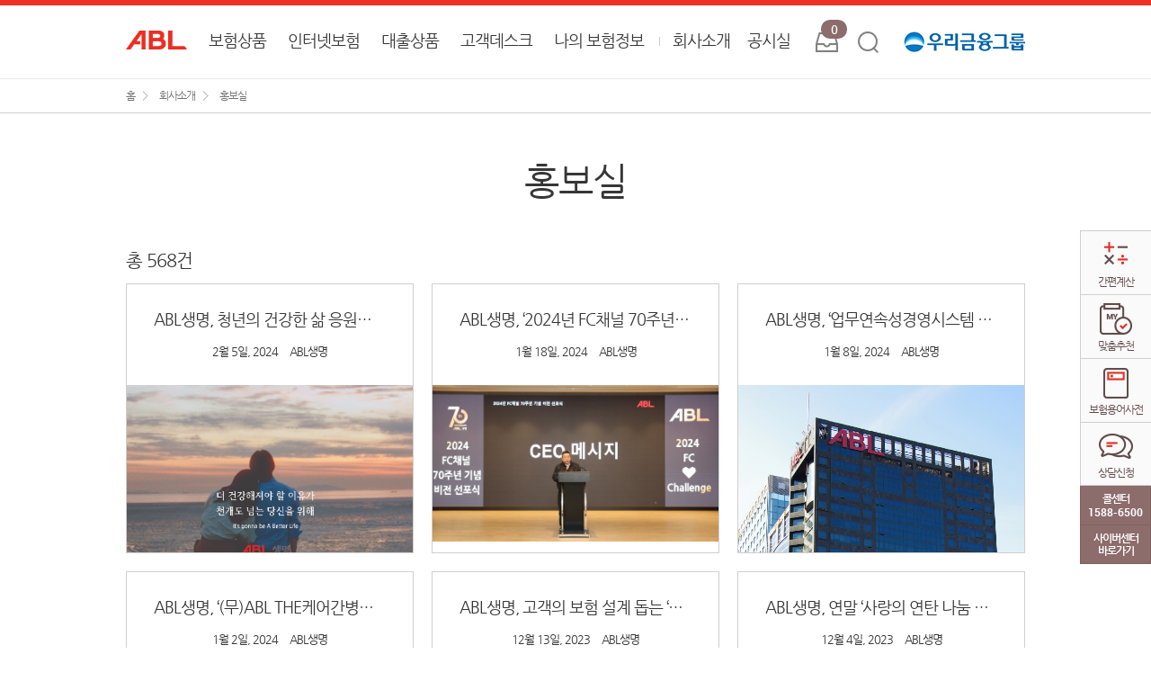

--- FILE ---
content_type: text/html;charset=UTF-8
request_url: https://www.abllife.co.kr/st/coIntro/prDept?page=/index,1,list,7
body_size: 154058
content:

















<!doctype html>
<html lang="ko">
    <head>
        <meta name="naver-site-verification" content="33060c9948265b83e1ae5e4b3180e9f8705c6f7a"/>
        <meta name="viewport" content="width=device-width,initial-scale=1.0,minimum-scale=1.0,maximum-scale=1.0,user-scalable=no">
        

        <script language="javascript" type="text/javascript" >
            var g_csspXsfaActionUrlBa = "https://xsfa.abllife.co.kr/qu/hppn";           
            var g_csspXsfaActionUrlNo = "https://xsfa.abllife.co.kr/qu/hppn";
        </script>
        
        <title>ABL생명</title>
        
            <link rel="stylesheet" href="/resources/css/style.css" media="all"></link>
         
        
        <!-- scripts-->
        
            <script src="/resources/lib/jquery/dist/jquery.min.js"/></script>
        
            <script src="/resources/lib/jquery-cookie/jquery.cookie.js"/></script>
        
            <script src="/resources/lib/lodash/dist/lodash.min.js"/></script>
        
            <script src="/resources/lib/moment/min/moment-with-locales.min.js"/></script>
        
            <script src="/resources/js/plugins.js"/></script>
        
            <script src="/resources/js/CommonUtil.js"/></script>
        
            <script src="/resources/app/layout/widget.js"/></script>
        
            <script src="/resources/app/layout/myPrdtHistory.js"/></script>
        
            <script src="/resources/app/layout/searchBar.js"/></script>
        
            <script src="/resources/js/ui_common.js"/></script>
        
            <script src="/resources/js/kakao.min.js"/></script>
        
            <script src="/resources/js/jquery.form.min.js"/></script>
         
        <meta http-equiv="X-UA-Compatible" content="IE=edge">
        <meta charset="UTF-8">
		<meta name="format-detection" content="telephone=no">
		<meta property="og:title" content="ABL생명">  
	    <meta property="og:type" content="website">
	    <meta property="og:image" content="http://www.abllife.co.kr/resources/images/common/kakao_bg_pc_widget_logo.png">
	    <meta property="og:description" content="고객의 더 나은 삶을 보장하는 ABL생명의 다양한 선진 상품을 만나 보세요.">
	    <meta name="description" content="고객의 더 나은 삶을 보장하는 ABL생명의 다양한 선진 상품을 만나 보세요.">
	    
		<link rel="icon" href="/resources/images/favicon/favicon.ico">
		<link rel="apple-touch-icon" href="/resources/images/favicon/apple-touch-icon.png">
		<link rel="apple-touch-icon" sizes="76x76" href="/resources/images/favicon/apple-touch-icon-76x76.png">
		<link rel="apple-touch-icon" sizes="120x120" href="/resources/images/favicon/apple-touch-icon-120x120.png">
		<link rel="apple-touch-icon" sizes="152x152" href="/resources/images/favicon/apple-touch-icon-152x152.png">

		<link rel="canonical" href="https://www.abllife.co.kr">

        
        <script type="text/javascript" src="https://openapi.map.naver.com/openapi/v3/maps.js?ncpKeyId=knbvj2c8vk&submodules=geocoder"></script>

    </head>
    <body>
        
        <!-- skip_nav -->
        <div class="sknav">
            <a href="#contents" class="sknavi">콘텐츠 바로가기</a>
        </div>
        <!-- // skip_nav -->
    
        <!-- wrap -->
        <div id="wrap">
            <!-- container -->
            <div id="container">
                <!-- header -->
                










<!-- header -->
<div id="header">
    <div class="in_container">
        <div class="row">
            <!-- 우리금융 로고 추가 20250620 Lgi -->
            <div class="logo">
                        <a href="/">
                                    <img class="pc_only" src="/resources/images/main/m_main_logo.png" alt="ABL생명">
                                    <img style="display:none;" class="m_only m_main" src="/cms/resources/images/m_main_w_logo.png" alt="ABL생명">
                                    <img class="m_only m_sub" src="/resources/images/main/m_main_logo.png" alt="ABL생명">
                        </a>
                        <span class="m_wrGrpLogo m_only" style="width: 95px;">
                                <img class="m_main" style="display:none;" src="/cms/resources/images/m_main_wr_logo.png" alt="우리금융그룹">
                                <img class="m_sub" src="/cms/resources/images/pc_main_wr_logo.png" alt="우리금융그룹">
                        </span>
            </div>
             <!-- // 우리금융 로고 추가 20250620 Lgi -->
            <div class="mobile_nav m_only">
                <a class="toHamburger" role="button" href="#" onclick="javascript:_trk_flashEnvView('_TRK_CP=^메인모바일^햄버거버튼');">
                    <span class="bar1"></span>
                    <span class="bar2"></span>
                    <span class="bar3"></span>
                    <span class="opacityTxt1">모바일메뉴 보기</span>
                </a>
            </div>

            <div class="gnb pc_only">
                <div class="gnb_box">
                    <ul>
                        <li>
                            <a href="#"class="dp1_nav">보험상품</a>
							
                            <div class="dp2">
                                <ul>
                                    <li><a href="/st/prdt/whlPrdtView?page=index">전체상품보기</a>
									</li>
                                    <li><a href="/st/prdt/wlifeFprd?page=index">종신/정기</a>
									</li>
                                    <li><a href="/st/prdt/anutSav?page=index">연금/저축</a>
									</li>
                                    <li><a href="/st/prdt/hlthInjry?page=index">건강/상해</a>
									</li>
                                    <li><a href="/st/prdt/kid?page=index">어린이</a>
									</li>
                                    <li><a href="/st/prdt/vains?page=index">변액</a>
									</li>
                                    <li><a href="/st/prdt/intrnins?page=index">인터넷보험</a>
									</li>
                                    <li><a href="/st/prdt/gRtm?page=index">단체</a>
									</li>
                                    <li><a href="/st/prdt/bcsrn?page=index">방카슈랑스</a>
									</li>
                                    <li><a href="/hp/prdt/advsrOffer">보험전문가 추천</a>
									</li>
                                    <li class="has_dp3"><a href="#">보험가이드</a>
										<div class="dp3">
                                            <ul>
                                                <li><a href="/hp/prdt/insGudn/insFaq">보험FAQ</a></li>
                                                <li><a href="/hp/prdt/insGudn/insTrmnDic">보험용어사전</a></li>
                                                <li><a href="/hp/prdt/insGudn/simFncafPlan">간편재무설계</a></li>
                                            </ul>
                                        </div>
									</li>
                                </ul>
                            </div>
                        </li>
                    
                        <li>
                            <a href="https://online.abllife.co.kr?utm_campaign=all&utm_source=corp-website-p&utm_medium=referral&utm_content=corp&utm_term=main_all&_OC_=all_site-p_referral_corp" target="_blank" title="새창열림"class="dp1_nav" onClick="javascript:_trk_flashEnvView('_TRK_CP=^인터넷보험');">인터넷보험</a>
							
                            
                        </li>
                    
                        <li>
                            <a href="#"class="dp1_nav">대출상품</a>
							
                            <div class="dp2">
                                <ul>
                                    <li><a href="/st/In/plln?page=index">보험계약대출</a>
									</li>
                                    <li class="has_dp3"><a href="#">주택담보대출</a>
										<div class="dp3">
                                            <ul>
                                                <li><a href="/st/In/hosColtrLn/hosLnGudn?page=index">주택대출 종합안내</a></li>
                                                <li><a href="/st/In/hosColtrLn/aptColtrLn?page=index">아파트 담보대출</a></li>
                                            </ul>
                                        </div>
									</li>
                                    <li><a href="/st/In/IshusColtrLn?page=index">전세자금대출</a>
									</li>
                                    <li><a href="/st/In/corpEmplPymGuaLn?page=index">법인종업원 지급보증대출</a>
									</li>
                                    <li><a href="/st/In/debtrprtc?page=index">채무자보호법</a>
									</li>
                                    <li><a href="/st/In/pllnwdl?page=index">보험계약대출 청약철회권</a>
									</li>
                                    <li><a href="/st/In/righttdirr?page=index">금리인하요구권</a>
									</li>
                                </ul>
                            </div>
                        </li>
                    
                        <li>
                            <a href="#"class="dp1_nav">고객데스크</a>
							
                            <div class="dp2">
                                <ul>
                                    <li class="has_dp3"><a href="#">소비자포털</a>
										<div class="dp3">
                                            <ul>
                                                <li><a href="/st/custDesk/cspCntr/cspInfo/cspInfo1?page=index">소비자정보</a></li>
                                                <li><a href="/st/custDesk/cspCntr/cspPrtcSytm/cspPrtcSytm1?page=index">소비자보호 체계</a></li>
                                                <li class="m_gnb_hide"><a href="/st/custDesk/cspCntr/cspPrpsl?page=index">칭찬/제안의 소리</a></li>
                                                <li class="m_gnb_hide"><a href="/st/custDesk/cspCntr/cvaplApllnqr/cvaplApllnqr1?page=index">민원 신청/조회</a></li>
                                                <li class="m_gnb_hide"><a href="https://cyber.abllife.co.kr/SHORTCUTS/CCWMA0301" target="_blank" title="새창열림">문의사항</a></li>
                                                <li><a href="/st/custDesk/cspCntr/pbanPnsta/pbanPnsta4?page=index">공시현황</a></li>
                                                <li><a href="/st/custDesk/cspCntr/fncLvngInfo/fncLvngInfo1?page=index">금융생활정보</a></li>
                                                <li><a href="/st/custDesk/cspCntr/fncCspPrtcLaw/fncCspPrtcLaw1?page=index">금융소비자보호법</a></li>
                                                <li><a href="/st/custDesk/cspCntr/NofacFncAcdt?page=index">비대면금융사고 책임분담기준</a></li>
                                            </ul>
                                        </div>
									</li>
                                    <li class="has_dp3"><a href="#">보험서비스 안내</a>
										<div class="dp3">
                                            <ul>
                                                <li><a href="/st/custDesk/insSrvcGudn/pymGudn?page=index">지급안내</a></li>
                                                <li><a href="/st/custDesk/insSrvcGudn/acdtInsmClamGudn/acdtInsmClamGudn1?page=index">사고보험금 청구 및 접수안내</a></li>
                                                <li><a href="/st/custDesk/insSrvcGudn/insBusnGudn?page=index">보험업무안내</a></li>
                                            </ul>
                                        </div>
									</li>
                                    <li class="has_dp3"><a href="#">이용 안내</a>
										<div class="dp3">
                                            <ul>
                                                <li><a href="/st/custDesk/utilzGudn/arsGudn?page=index">ARS안내</a></li>
                                                <li><a href="/st/custDesk/utilzGudn/vcsInfo?page=index">화상상담 서비스 안내</a></li>
                                                <li><a href="/st/custDesk/utilzGudn/custGudnMatr/custGudnMatr1?page=index">고객안내사항</a></li>
                                                <li><a href="/st/custDesk/utilzGudn/dclrCntr/dclrCntr1?page=index">신고센터</a></li>
                                                <li><a href="/st/custDesk/utilzGudn/utilzClas?page=index">이용약관</a></li>
                                                <li><a href="/st/custDesk/utilzGudn/sco_345?page=index">전자금융거래 이용약관</a></li>
                                            </ul>
                                        </div>
									</li>
                                    <li><a href="/hp/custDesk/brnofGudn">영업점 안내</a>
									</li>
                                    <li><a href="/hp/custDesk/riskSrch">설계사 신원확인 조회</a>
									</li>
                                    <li><a href="/hp/custDesk/advsrSrch">보험전문가 찾기</a>
									</li>
                                    <li><a href="/st/custDesk/news?page=index">공지 사항</a>
									</li>
                                    <li><a href="/st/custDesk/events?page=index">이벤트</a>
									</li>
                                    <li><a href="/st/custDesk/aBetterLife?page=index">A Better Life</a>
									</li>
                                </ul>
                            </div>
                        </li>
                    
                        <li>
                            <a href="https://cyber.abllife.co.kr" onclick="javascript:_trk_flashEnvView('_TRK_CP=^사이버센터');" target="_blank" title="새창열림"class="dp1_nav">나의 보험정보</a>
							
                            <div class="dp2">
                                <ul>
                                    <li><a href="https://cyber.abllife.co.kr/SHORTCUTS/CCWCM0101" target="_blank" title="새창열림" data-a-link="abllife://movepage?param=CCMCM0101" data-i-link="abllife://movepage?param=CCMCM0101" class="chng_link">계약내역조회</a>
									</li>
                                    <li><a href="https://cyber.abllife.co.kr/SHORTCUTS/CCWMA0201" target="_blank" title="새창열림" data-a-link="abllife://movepage?param=CCMMA0201" data-i-link="abllife://movepage?param=CCMMA0201" class="chng_link">개인정보변경</a>
									</li>
                                    <li><a href="https://cyber.abllife.co.kr/SHORTCUTS/CCWLN0101" target="_blank" title="새창열림" data-a-link="abllife://movepage?param=CCMLN0101" data-i-link="abllife://movepage?param=CCMLN0101" class="chng_link">보험계약대출 신청</a>
									</li>
                                    <li><a href="https://cyber.abllife.co.kr/SHORTCUTS/CCWRD0101" target="_blank" title="새창열림" data-a-link="abllife://movepage?param=CCMRD0101" data-i-link="abllife://movepage?param=CCMRD0101" class="chng_link">실시간보험료납입</a>
									</li>
                                    <li><a href="https://cyber.abllife.co.kr/SHORTCUTS/CCWVI0201" target="_blank" title="새창열림" data-a-link="abllife://movepage?param=CCMVI0201" data-i-link="abllife://movepage?param=CCMVI0201" class="chng_link">펀드 변경</a>
									</li>
                                    <li><a href="https://cyber.abllife.co.kr/SHORTCUTS/CCWAI0101/09" target="_blank" title="새창열림" data-a-link="abllife://movepage?param=CCMAI0101" data-i-link="abllife://movepage?param=CCMAI0101" class="chng_link">사고보험금 청구</a>
									</li>
                                    <li><a href="https://cyber.abllife.co.kr/SHORTCUTS/CCWCM0102" target="_blank" title="새창열림" data-a-link="abllife://movepage?param=CCWCM0102" data-i-link="abllife://movepage?param=CCWCM0102" class="chng_link">내보험 찾아줌</a>
									</li>
                                    <li><a href="https://cyber.abllife.co.kr/SHORTCUTS/CCWES0601/02" target="_blank" title="새창열림" data-a-link="abllife://movepage?param=CCWCM0102" data-i-link="abllife://movepage?param=CCWCM0102" class="chng_link">변경/구비서류 안내</a>
									</li>
                                </ul>
                            </div>
                        </li>
                    </ul>
					
					
                    <ul>
                        <li>
                            <a href="#"class="dp1_nav">회사소개</a>
							
                            <div class="dp2">
                                <ul>
                                    <li class="has_dp3"><a href="#">회사개요</a>
										<div class="dp3">
                                            <ul>
                                                <li><a href="/st/coIntro/coOtl/ablIntro?page=index">ABL생명 소개</a></li>
                                                <li><a href="/st/coIntro/coOtl/ablceo?page=index">CEO 인사말</a></li>
                                                <li><a href="/st/coIntro/coOtl/entpCi?page=index">기업CI</a></li>
                                                <li><a href="/st/coIntro/coOtl/ethMng/ethMng1?page=index">윤리경영</a></li>
                                                <li><a href="/st/coIntro/coOtl/salesChnlIntro?page=index">영업채널 소개</a></li>
                                                <li><a href="/st/coIntro/coOtl/stafMplt?page=index">인재채용</a></li>
                                            </ul>
                                        </div>
									</li>
                                    <li><a href="/st/coIntro/prDept?page=index">홍보실</a>
									</li>
                                    <li><a href="/st/coIntro/soctyCtbn?page=index">사회공헌</a>
									</li>
                                    <li><a href="/st/coIntro/trCntr?page=index">연수원</a>
									</li>
                                    <li><a href="/st/coIntro/wayGudn?page=index">오시는길</a>
									</li>
                                    <li class="has_dp3"><a href="#">ESG경영</a>
										<div class="dp3">
                                            <ul>
                                                <li><a href="/st/coIntro/esg/esgmaprst/mgpr?page=index">ESG경영원칙/전략</a></li>
                                            </ul>
                                        </div>
									</li>
                                </ul>
                            </div>
                        </li>
                    
                        <li>
                            <a href="#"class="dp1_nav">공시실</a>
							
                            <div class="dp2">
                                <ul>
                                    <li class="has_dp3"><a href="#">상품공시</a>
										<div class="dp3">
                                            <ul>
                                                <li><a href="/st/pban/prdtPban/utilzGudn?page=index">이용안내</a></li>
                                                <li><a href="/st/pban/prdtPban/whlPrdt/whlPrdt1/whlPrdt11?page=index">전체상품</a></li>
                                                <li><a href="/st/pban/prdtPban/pbanlrt/pbanlrt1/pbanlrt11?page=index">적용이율</a></li>
                                                <li><a href="/st/pban/prdtPban/vainsInsPbanPrdt/vainsInsPbanPrdt1/vainsinspbanprdt11">변액보험공시상품</a></li>
                                                <li><a href="/st/pban/prdtPban/anutSavPban/anutSavPban1?page=index">연금저축공시</a></li>
                                                <li><a href="/st/pban/prdtPban/rtmInsPban/rtmInsPban1?page=index">퇴직보험공시</a></li>
                                                <li><a href="/st/pban/prdtPban/asetLinkTypPrdPban/asetLinkTypPrdPban1?page=index">자산연계형상품공시</a></li>
                                                <li><a href="/st/pban/prdtPban/prtcFncPrdtRegList/prtcFncPrdtRegList3?page=index">보호금융상품등록부</a></li>
                                                <li><a href="/st/pban/prdtPban/contrDvd?page=index">계약자배당</a></li>
                                                <li><a href="/hp/pban/insrJob">직업 및 위험등급 분류표 안내</a></li>
                                            </ul>
                                        </div>
									</li>
                                    <li><a href="/hp/pban/insPrcPban">보험가격공시</a>
									</li>
                                    <li class="has_dp3"><a href="#">방카슈랑스공시</a>
										<div class="dp3">
                                            <ul>
                                                <li><a href="/st/pban/bcsrnPban/par?page=index">모집수수료율</a></li>
                                                <li><a href="/st/pban/bcsrnPban/pwdxEarrt?page=index">파워덱스 수익률</a></li>
                                                <li><a href="/hp/pban/bcsrnPban/prmPadHestTrtyExrtPban">보험료납입유예특약 환율공시</a></li>
                                            </ul>
                                        </div>
									</li>
                                    <li class="has_dp3"><a href="#">경영공시</a>
										<div class="dp3">
                                            <ul>
                                                <li><a href="/st/pban/admPban/fprdPban/2025">정기공시</a></li>
                                                <li><a href="/st/pban/admPban/spotPban/2025">수시공시</a></li>
                                                <li><a href="/st/pban/admPban/gvrncStrtPban/2025">지배구조공시</a></li>
                                            </ul>
                                        </div>
									</li>
                                    <li><a href="/st/pban/etcPban/2024">기타공시</a>
									</li>
                                </ul>
                            </div>
                        </li>
                    </ul>
                </div>
            </div>
            
            <div class="m_gnb">
                <div class="m_only">
                    <div class="m_gnb_box">
                        <div class="m_gnb_header">
                            <a href="/" class="m_gnb_home">HOME</a>
                            <a href="#" class="m_gnb_close" role="button"><span class="blindCont">모바일메뉴닫기</span></a>
                        </div>
                        <div class="m_gnb_side">
                            <div class="m_gnb_1dp"></div>
                            <div class="m_gnb_info">
                                <ul>
                                    <li>
                                        <a href="tel:1588-6500">
                                            <span>콜센터</span>
                                            <span>AM 9:00 ~ PM 6:00</span>
                                            <span>1588-6500</span>
                                        </a>
                                    </li>
                                    <li>
                                        <a href="tel:1588-4404">
                                            <span>사고보험금</span>
                                            <span>AM 9:00 ~ PM 6:00</span>
                                            <span>1588-4404</span>
                                        </a>
                                    </li>
                                    <li>
                                        <a href="tel:080-807-7493">
                                            <span>민원상담안내</span>
                                            <span>수신자 부담</span>
                                            <span>080-807-7493</span>
                                        </a>
                                    </li>
<!-- 20230718 Lgi 가림처리
<li class="legal_notes">
                                                    <a href="/st/etc/etc4?page=index">Legal Notes</a>
                                                </li>
-->
                                </ul>
                            </div>
                        </div>
                        <div class="m_gnb_body"></div>
                    </div>
                </div>
            </div>
            
            <div class="util">
                <a href="#"><span class="icon icon_mp"></span><span class="cnt" id="itemCnt">0</span><span class="opacityTxt1">내상품함</span></a>
                <a href="#"><span class="icon icon_search"></span><span class="opacityTxt1">검색</span></a>
            </div>
                <!-- 우리금융 로고 추가 20250620 Lgi -->
                <div class="wrGrpLogo pc_only" style="width: 135px;">
                        <img src="/cms/resources/images/pc_main_wr_logo.png" alt="우리금융그룹">
                </div>
                <!-- // 우리금융 로고 추가 20250620 Lgi -->
        </div>
    </div>
</div>
<!-- // header -->




<script>
// 메인 접속 시 보험상담신청 팝업 호출 20231017 Lgi

// url 자르기
function get_query(){
	var url = document.location.href;
	var qs = url.substring(url.indexOf("?") + 1).split("&");
	for(var i = 0, result = {}; i < qs.length; i++){
		qs[i] = qs[i].split("=");
		result[qs[i][0]] = decodeURIComponent(qs[i][1]);
	}
	return result;
}

var resultEvtUrl = get_query();


// 파라미터 구분으로 잔류 또는 강제이동
if(resultEvtUrl.insrCnslApl=== 'ppPrct'){
	// 보험상담신청 버튼 클릭
	setTimeout(function() {
		$("a[href='#openReadTicket']").click();
	}, 600);
}






//202512 인터넷보험 상담신청 이벤트용 스크립트
// 파라미터 구분으로 우리원 인입 시 상담신청 셋팅, 20250623 Lgi
if(resultEvtUrl.utm_campaign=== '2512_evt_ebiz_consult'){
	// 보험상담신청 버튼 클릭
	$("#new_layer_popup > div[class^='layer_popup']").hide();	
	setTimeout(function() {
		openReadTicket("M");
		var agreeNewRule = '<p> <strong>ABL생명은 고객님과의 상담을 위해 필요한 최소한의 개인정보만을 수집하며, 고객님은 본 동의를 거부하실 수 있으나 이를 거부하시는 경우에는 보험계약 상담 등 정상적인 서비스를 받으실 수 없습니다.<br> 당사(보험전문가 포함)는 「개인정보보호법」 및 「신용정보의 이용 및 보호에 관한 법률」에 따라 고객님의 개인정보를 다음과 같이 수집·이용하고자 합니다. 이에 동의하십니까?</strong></p>' 
			+ '<h4>개인정보의 수집·이용 목적</h4>'
			+ '<ul><li>보험상품에 대한 소개(보험료 계산, 보험상품 설계 및 고객 요청 사항 안내 포함) 및 이벤트 경품 발송</li></ul>'
			+ '<h4>수집•이용하는 개인정보의 항목</h4>'
			+ '<ul><li>이름, 생년월일, 성별, 휴대전화번호, 주소(시/도, 시/군/구에 한함), 관심상품 </li></ul>'	
			+ '<h4>개인정보의 보유 및 이용 기간</h4>'
			+ '<ul><li>동의일로부터 3개월(또는 고객의 동의 철회 시까지)</li></ul>'
			+ '<h4>개인정보의 처리를 위탁받는 자</h4>'
			+ '<ul><li>- ABL 소속 보험설계사, ㈜ 다우기술</li><li>&nbsp;&nbsp;ㄴ처리항목 : 이름, 휴대전화번호<br> &nbsp;&nbsp;ㄴ이용목적 : 이벤트 경품 발송<br> &nbsp;&nbsp;ㄴ위탁받는 자의 개인정보 보유 및 이용 기간 : 동의일로부터 3개월</li> </ul>'
		
		$(".widget_box.widget_4 .rule_box").html("");
		$(".widget_box.widget_4 .rule_box").html(agreeNewRule);


		// 이벤트 종료 셋팅
		// 사이트 인입 시간 체크
		var nowTimeChk = (new Date()).getTime();
		
		// 종료기준 설정 (12월 21일 23시 59분 59초)
		var expireDate = (new Date("2025-12-21 23:59:59")).getTime();
		
		// 종료시간보다 인입 시간이 커지면 실행
		if(nowTimeChk > expireDate){
			alert("종료된 이벤트 입니다.\n창을 새로고침 합니다.");
			location.href = "/";
		}


	}, 600);
}
// 202512 인터넷보험 상담신청 이벤트용 스크립트
</script>
                
                
<!-- 내가 본 상품 -->
<div id="view_sp_wrap">
    <div class="view_sp_box">
        <div class="in_container">
            <a href="#" class="view_sp_close"><span class="icon"></span><span class="opacityTxt1">내가 본 상품 닫기</span></a>
            <div class="view_sp_tabnav m_only">
                <ul>
                    <li class="on"><a id="mlCCnt1" href="#" title="선택됨">내가 본 상품<span class="roboto" id="mlCCnt"></span></a></li>
                    <li><a id="mlCCnt2" href="#">간편 계산한 상품<span class="roboto" id="mcCCnt"></span></a></li>
                </ul>
            </div>
            
            <div class="view_sp_conbox sp_box_1" tabindex='0' >
                <h3 class="pc_only">내가 본 상품 <span class="cnt" id="lCCnt"></span></h3>
	                <ul id="lCList"></ul>
            </div>
            
            <div class="view_sp_conbox sp_box_2" tabindex='0' >
                <h3 class="pc_only">간편 계산한 상품 <span class="cnt" id="cCCnt"></span></h3>
                <ul id="cCList"></ul>
            </div>
        </div>
    </div>
</div>
<!-- // 내가 본 상품 -->
                
<!-- search -->
<div id="search" class="search_wrap">
    <div class="search_box">
        <div class="in_container">
			<div class="btn_sh_close">
				<span class="pc_only"><a href="#abl"><span class="blind">검색창 닫기</span></a></span>
				<span class="m_only"><a href="#abl"><span class="blind">검색창 닫기</span></a></span>
			</div>
            <form action="" id="searchBoxForm">
                <fieldset>
                    <legend>검색영역</legend>
                    <span class="search_word">
                        <input type="text" class="txt sh_word" placeholder="검색어를 입력해 주세요." title="검색어를 입력해 주세요." id="sKeyword" name="sKeyword" autocomplete="off" maxlength="30"/>
                        <button type="submit" class="sh_btn"><span class="blind">검색</span></button>
                    </span>                                
                </fieldset>
                <!-- [N]검색어 입력시 뜨는 목록에서 자동완성 기능 끄기를 누를경우 해당 버튼 보여짐 -->
                <div class="btn_auto"><a href="javascript:void(0);" class="btn sml"><span class="icon auto_off"></span><span>자동완성 기능 켜기</span></a></div>
            </form>
            <!-- 자동완성 리스트 -->
            <div class="word_list_wrap" style="display:none;">
                <!-- 자동완성 리스트 -->
                <div class="auto_word">
                    <ul>
                    </ul>                            
                </div>
                <div class="btn_wrap">
                    <div class="btn_auto2 pc_only"><!-- 20170614 수정 -->
                        <a href="javascript:void(0);" class="btn sml"><span class="icon auto_on"></span><span>자동완성 기능 끄기</span></a>
                    </div>
                    <!-- 20170615 닫기 추가 -->
                    <div class="btn_close">
                        <a href="javascript:void(0);" class="btn sml"><span>닫기</span></a>
                    </div>
                    <!-- // 20170615 닫기 추가 -->
                </div>
            </div>
            <!-- //자동완성 리스트 -->
            <!-- (PC)추천검색어 리스트 -->
            <div class="recomm_word">
                <p class="tit">추천 검색어</p>
                <ul>
                </ul>                        
            </div>
            <!-- (PC)추천검색어 리스트 -->
            <!-- 검색레이어닫기버튼 -->
        </div>
    </div>
</div>
<!-- // search -->
                
                <!-- content_wrap -->
                <div id="content_wrap">
                    














<script type="text/javascript">
_TRK_CP="^회사소개^홍보실";
</script>

<div id="contents" class="ci">
<input type="hidden" name="brs_ptit" value="홍보실">
<input type="hidden" name="brs_mtit" value="홍보실">

<!-- 페이지 위치 정보 -->
<div class="breadcrumb pc_only">
    <div class="in_container">
        <div class="row">
            <ul class="clearfix">
                <li><a href="/" class="home">홈</a></li>
                <li><a href="/st/coIntro/coOtl/ablIntro?page=index">회사소개</a></li>
				<li><span>홍보실</span></li>
            </ul>
        </div>
    </div>
</div>
<!-- // 페이지 위치 정보 -->

<!-- 모바일 서브 페이지 위치 정보 -->
<div class="m_insub_nav_wrap m_only">
    <div class="m_insub_nav_header">
        <a href="#" class="btn_m_back" onclick="history.back(); return false;" role="button"><span class="opacityTxt1">뒤로가기</span></a>
        <h1>홍보실</h1>
        <a href="#" class="btn_m_insub_2dp" role="button"><span class="opacityTxt1">메뉴펼침</span></a>
    </div>

    <div class="m_insub_2dp">
        <div>
			<div class="on"><a href="/st/coIntro/prDept?page=index">홍보실</a></div>
			
            <div><a href="/st/coIntro/coOtl/ablIntro?page=index">회사개요</a></div>
        
            <div><a href="/st/coIntro/soctyCtbn?page=index">사회공헌</a></div>
        
            <div><a href="/st/coIntro/trCntr?page=index">연수원</a></div>
        
            <div><a href="/st/coIntro/wayGudn?page=index">오시는길</a></div>
        
            <div><a href="/st/coIntro/esg/esgmaprst/mgpr?page=index">ESG경영</a></div>
        </div>
    </div>
</div>
<!-- // 모바일 서브 페이지 위치 정보 -->

		

<script type="text/javascript" src="/cms/cms_js/slion.js"></script>

<script type="text/javascript">
$(function() {
           slion.setListPage("sco_52");
});
</script>

<!-- sub_contents 기본패딩 : 0 15px / 패딩없어야되는 경우에는 class="sub_contents no_padding" -->
                    <div class="sub_contents no_padding">
                        
                        <div class="title_box pc_only">
                            <h1>홍보실</h1>
                        </div>
                        
                        <div class="cd_wrap">
                            <div class="in_container">

                                <!-- cd_contents_box -->
                                <div class="cd_contents_box bbs">
                                    <h2 class="cd_title pc_only">총 <span class="em">568</span>건</h2>
                                    <div class="cd_inbox">
                                        
                                        <div class="article_list_wrap">
                                            <ul class="clearfix">
											
                                                <li>
                                                    <!-- article_box -->
                                                    <div class="article_box thumb">
                                                        <div class="article_inbox">
                                                            <div class="article_meta">
                                                                <a href="/st/coIntro/prDept?page=1240888_1184" class="subject">ABL생명, 청년의 건강한 삶 응원하는 ‘IT’S GONNA BE A BETTER LIFE’ 광고 영상 공개</a>
                                                                <span class="date">2월 5일, 2024</span>
                                                                <span class="author">ABL생명</span>
                                                                
                                                            </div>
                                                            
															<div class="article_thumb">
                                                                <a href="/st/coIntro/prDept?page=1240888_1184"><img src="/cms/coIntro/prDept/__icsFiles/afieldfile/2024/02/28/wonbon.jpg" alt="ABL생명, 청년의 건강한 삶 응원하는 ‘IT’S GONNA BE A BETTER LIFE’ 광고 영상 공개"></a>
                                                            </div>
															
                                                        </div>
                                                    </div>
                                                    <!-- // article_box -->
                                                </li>
                                                <li>
                                                    <!-- article_box -->
                                                    <div class="article_box thumb">
                                                        <div class="article_inbox">
                                                            <div class="article_meta">
                                                                <a href="/st/coIntro/prDept?page=1240449_1184" class="subject">ABL생명, ‘2024년 FC채널 70주년 기념 비전 선포식’ 개최</a>
                                                                <span class="date">1월 18일, 2024</span>
                                                                <span class="author">ABL생명</span>
                                                                
                                                            </div>
                                                            
															<div class="article_thumb">
                                                                <a href="/st/coIntro/prDept?page=1240449_1184"><img src="/cms/coIntro/prDept/__icsFiles/afieldfile/2024/01/18/wonbon.JPG" alt="ABL생명, ‘2024년 FC채널 70주년 기념 비전 선포식’ 개최"></a>
                                                            </div>
															
                                                        </div>
                                                    </div>
                                                    <!-- // article_box -->
                                                </li>
                                                <li>
                                                    <!-- article_box -->
                                                    <div class="article_box thumb">
                                                        <div class="article_inbox">
                                                            <div class="article_meta">
                                                                <a href="/st/coIntro/prDept?page=1240332_1184" class="subject">ABL생명, ‘업무연속성경영시스템 사후 심사’ 적합 판정 획득</a>
                                                                <span class="date">1월 8일, 2024</span>
                                                                <span class="author">ABL생명</span>
                                                                
                                                            </div>
                                                            
															<div class="article_thumb">
                                                                <a href="/st/coIntro/prDept?page=1240332_1184"><img src="/cms/coIntro/prDept/__icsFiles/afieldfile/2024/01/09/wonbon.JPG" alt="ABL생명, ‘업무연속성경영시스템 사후 심사’ 적합 판정 획득"></a>
                                                            </div>
															
                                                        </div>
                                                    </div>
                                                    <!-- // article_box -->
                                                </li>
                                                <li>
                                                    <!-- article_box -->
                                                    <div class="article_box thumb">
                                                        <div class="article_inbox">
                                                            <div class="article_meta">
                                                                <a href="/st/coIntro/prDept?page=1240257_1184" class="subject">ABL생명, ‘(무)ABL THE케어간병보험(해약환급금 미지급형)’ 출시</a>
                                                                <span class="date">1월 2일, 2024</span>
                                                                <span class="author">ABL생명</span>
                                                                
                                                            </div>
                                                            
															<div class="article_thumb">
                                                                <a href="/st/coIntro/prDept?page=1240257_1184"><img src="/cms/coIntro/prDept/__icsFiles/afieldfile/2024/01/03/wonbon.jpg" alt="ABL생명, ‘(무)ABL THE케어간병보험(해약환급금 미지급형)’ 출시"></a>
                                                            </div>
															
                                                        </div>
                                                    </div>
                                                    <!-- // article_box -->
                                                </li>
                                                <li>
                                                    <!-- article_box -->
                                                    <div class="article_box thumb">
                                                        <div class="article_inbox">
                                                            <div class="article_meta">
                                                                <a href="/st/coIntro/prDept?page=1239686_1184" class="subject">ABL생명, 고객의 보험 설계 돕는 ‘ABL라이프케어’ 시스템 오픈</a>
                                                                <span class="date">12월 13일, 2023</span>
                                                                <span class="author">ABL생명</span>
                                                                
                                                            </div>
                                                            
															<div class="article_thumb">
                                                                <a href="/st/coIntro/prDept?page=1239686_1184"><img src="/cms/coIntro/prDept/__icsFiles/afieldfile/2023/12/14/wonbon.JPG" alt="ABL생명, 고객의 보험 설계 돕는 ‘ABL라이프케어’ 시스템 오픈"></a>
                                                            </div>
															
                                                        </div>
                                                    </div>
                                                    <!-- // article_box -->
                                                </li>
                                                <li>
                                                    <!-- article_box -->
                                                    <div class="article_box thumb">
                                                        <div class="article_inbox">
                                                            <div class="article_meta">
                                                                <a href="/st/coIntro/prDept?page=1239631_1184" class="subject">ABL생명, 연말 ‘사랑의 연탄 나눔 봉사활동’ 전개</a>
                                                                <span class="date">12월 4일, 2023</span>
                                                                <span class="author">ABL생명</span>
                                                                
                                                            </div>
                                                            
															<div class="article_thumb">
                                                                <a href="/st/coIntro/prDept?page=1239631_1184"><img src="/cms/coIntro/prDept/__icsFiles/afieldfile/2023/12/05/wonbon.JPG" alt="ABL생명, 연말 ‘사랑의 연탄 나눔 봉사활동’ 전개"></a>
                                                            </div>
															
                                                        </div>
                                                    </div>
                                                    <!-- // article_box -->
                                                </li>
                                                <li>
                                                    <!-- article_box -->
                                                    <div class="article_box thumb">
                                                        <div class="article_inbox">
                                                            <div class="article_meta">
                                                                <a href="/st/coIntro/prDept?page=1239630_1184" class="subject">ABL생명, ‘제 56기 서울시 초등학교 어린이 회장단 수련회’ 개최</a>
                                                                <span class="date">11월 27일, 2023</span>
                                                                <span class="author">ABL생명</span>
                                                                
                                                            </div>
                                                            
															<div class="article_thumb">
                                                                <a href="/st/coIntro/prDept?page=1239630_1184"><img src="/cms/coIntro/prDept/__icsFiles/afieldfile/2023/12/05/wonbon.jpg" alt="ABL생명, ‘제 56기 서울시 초등학교 어린이 회장단 수련회’ 개최"></a>
                                                            </div>
															
                                                        </div>
                                                    </div>
                                                    <!-- // article_box -->
                                                </li>
                                                <li>
                                                    <!-- article_box -->
                                                    <div class="article_box thumb">
                                                        <div class="article_inbox">
                                                            <div class="article_meta">
                                                                <a href="/st/coIntro/prDept?page=1239469_1184" class="subject">ABL생명, 어린이 교통사고 예방 위한 ‘스쿨존 노란 볼라드’ 설치 봉사활동 진행</a>
                                                                <span class="date">11월 13일, 2023</span>
                                                                <span class="author">ABL생명</span>
                                                                
                                                            </div>
                                                            
															<div class="article_thumb">
                                                                <a href="/st/coIntro/prDept?page=1239469_1184"><img src="/cms/coIntro/prDept/__icsFiles/afieldfile/2023/11/13/wonbon.JPG" alt="ABL생명, 어린이 교통사고 예방 위한 ‘스쿨존 노란 볼라드’ 설치 봉사활동 진행"></a>
                                                            </div>
															
                                                        </div>
                                                    </div>
                                                    <!-- // article_box -->
                                                </li>
                                                <li>
                                                    <!-- article_box -->
                                                    <div class="article_box thumb">
                                                        <div class="article_inbox">
                                                            <div class="article_meta">
                                                                <a href="/st/coIntro/prDept?page=1239215_1184" class="subject">ABL생명, 아너스클럽 멤버들과 함께하는 ‘사랑의 김장 나눔’ 진행</a>
                                                                <span class="date">11월 3일, 2023</span>
                                                                <span class="author">ABL생명</span>
                                                                
                                                            </div>
                                                            
															<div class="article_thumb">
                                                                <a href="/st/coIntro/prDept?page=1239215_1184"><img src="/cms/coIntro/prDept/__icsFiles/afieldfile/2023/11/06/wonbon.JPG" alt="ABL생명, 아너스클럽 멤버들과 함께하는 ‘사랑의 김장 나눔’ 진행"></a>
                                                            </div>
															
                                                        </div>
                                                    </div>
                                                    <!-- // article_box -->
                                                </li>
                                                <li>
                                                    <!-- article_box -->
                                                    <div class="article_box thumb">
                                                        <div class="article_inbox">
                                                            <div class="article_meta">
                                                                <a href="/st/coIntro/prDept?page=1239131_1184" class="subject">ABL생명, ‘(무)ABL THE드림경영인정기보험’ 출시</a>
                                                                <span class="date">11월 1일, 2023</span>
                                                                <span class="author">ABL생명</span>
                                                                
                                                            </div>
                                                            
															<div class="article_thumb">
                                                                <a href="/st/coIntro/prDept?page=1239131_1184"><img src="/cms/coIntro/prDept/__icsFiles/afieldfile/2023/11/01/wonbon.jpg" alt="ABL생명, ‘(무)ABL THE드림경영인정기보험’ 출시"></a>
                                                            </div>
															
                                                        </div>
                                                    </div>
                                                    <!-- // article_box -->
                                                </li>
                                                <li>
                                                    <!-- article_box -->
                                                    <div class="article_box thumb">
                                                        <div class="article_inbox">
                                                            <div class="article_meta">
                                                                <a href="/st/coIntro/prDept?page=1238720_1184" class="subject">ABL생명, 건강한 조직문화 형성 위한 사내 건강증진 캠페인 전개</a>
                                                                <span class="date">10월 10일, 2023</span>
                                                                <span class="author">ABL생명</span>
                                                                
                                                            </div>
                                                            
															<div class="article_thumb">
                                                                <a href="/st/coIntro/prDept?page=1238720_1184"><img src="/cms/coIntro/prDept/__icsFiles/afieldfile/2023/10/10/wonbon.JPG" alt="ABL생명, 건강한 조직문화 형성 위한 사내 건강증진 캠페인 전개"></a>
                                                            </div>
															
                                                        </div>
                                                    </div>
                                                    <!-- // article_box -->
                                                </li>
                                                <li>
                                                    <!-- article_box -->
                                                    <div class="article_box thumb">
                                                        <div class="article_inbox">
                                                            <div class="article_meta">
                                                                <a href="/st/coIntro/prDept?page=1238616_1184" class="subject">ABL생명, AI로 제작한 온라인 배너광고 개시</a>
                                                                <span class="date">10월 4일, 2023</span>
                                                                <span class="author">ABL생명</span>
                                                                
                                                            </div>
                                                            
															<div class="article_thumb">
                                                                <a href="/st/coIntro/prDept?page=1238616_1184"><img src="/cms/coIntro/prDept/__icsFiles/afieldfile/2023/10/05/wonbon.jpg" alt="ABL생명, AI로 제작한 온라인 배너광고 개시"></a>
                                                            </div>
															
                                                        </div>
                                                    </div>
                                                    <!-- // article_box -->
                                                </li>
												
                                            </ul>
                                        </div>
                                        
                                        
<div class="paging_wrap">

	<a role="button" href="/st/coIntro/prDept?page=/index" class="move first"><em>처음</em></a>
	<a role="button" href="/st/coIntro/prDept?page=/index,1,list,5" class="move prev"><em>이전</em></a>
	 <a href="/st/coIntro/prDept?page=/index,1,list,6">6</a>  <strong><span class="current">7</span></strong>  <a href="/st/coIntro/prDept?page=/index,1,list,8">8</a>  <a href="/st/coIntro/prDept?page=/index,1,list,9">9</a>  <a href="/st/coIntro/prDept?page=/index,1,list,10">10</a>
	<a role="button" href="/st/coIntro/prDept?page=/index,1,list,11" class="move next"><em>다음</em></a>
	<a role="button" href="/st/coIntro/prDept?page=/index,1,list,48" class="move last"><em>끝</em></a>

</div>
                                        
                                    </div>
                                </div>
                                <!-- // cd_contents_box -->
                                
                                
                            </div>
                        </div>
                        
                    </div>
                    <!-- // sub_contents -->

</div>
  
                </div>
                
                <div class="widget">
                    

<!-- PC 위젯 버튼 -->
<div class="pc_widget pc_only">
    <div class="widget_link_box">
        <ul>
            <li>
                <a href="#" class="btn_widget_1"><span class="icon"><img src="/resources/images/common/btn_pc_widget_1.png" alt="" ></span><span>간편계산</span></a>
            </li>
            <li>
                <a href="#" class="btn_widget_2" id="pcSubQLead" ><span class="icon"><img src="/resources/images/common/btn_pc_widget_2.png" alt=""></span><span>맞춤추천</span></a>
            </li>
            <li>
                <a href="#" class="btn_widget_3" ><span class="icon"><img src="/resources/images/common/btn_pc_widget_3.png" alt=""></span><span>보험용어사전</span></a>
            </li>
            <li>
                <a href="#" class="btn_widget_4" id="pcLead" ><span class="icon"><img src="/resources/images/common/btn_pc_widget_4.png" alt=""></span><span>상담신청</span></a>
            </li>
        </ul>
        <div class="widget_link_shadow"><img src="/resources/images/common/btn_pc_widget_shadow.png" alt=""></div>
    </div>

    <div class="widget_quick_box">
        <ul>
            <li><p class="call_center"><strong>콜센터</strong><span class="roboto">1588-6500</span></p></li>
            <li><p class="cyber_center"><a href="https://cyber.abllife.co.kr" target="_blank">사이버센터<br>바로가기</a></p></li>
            <div class="widget_quick_box_chatbot"><span id="spChatbot"></span></div>
        </ul>
    </div>
</div>
<!-- // PC 위젯 버튼 -->

<!-- 모바일 위젯 -->
<div class="m_widget m_only">
	<div class="m_widget_show mchatbot" id="mDivChatBot"></div>
    <a href="#" class="m_widget_show open"><span class="icon plus"></span><span class="opacityTxt1 opacityTxt2">위젯보기</span></a>
    <div class="m_widget_ly">
        <ul>
            <li><a href="#" class="btn_widget_1"><span>간편계산</span><span class="icon"><img src="/resources/images/common/btn_m_widget_1.png" alt="" ></span></a></li>
            <li><a href="#" class="btn_widget_2" id="mSubQLead" ><span>맞춤추천</span><span class="icon"><img src="/resources/images/common/btn_m_widget_2.png" alt=""></span></a></li>
            <li><a href="#" class="btn_widget_3"><span>보험용어사전</span><span class="icon"><img src="/resources/images/common/btn_m_widget_3.png" alt=""></span></a></li>
            <li><a href="#" class="btn_widget_4" id="mLead"><span>상담신청</span><span class="icon"><img src="/resources/images/common/btn_m_widget_3.png" alt=""></span></a></li>
        </ul>
    </div>
    <a href="#" class="m_widget_show close"><span class="icon plus"></span><span class="opacityTxt1 opacityTxt2">위젯닫기</span></a>
</div>
<!-- // 모바일 위젯 -->

<!-- 위젯 -->
<div class="widget_mask"></div>
<div class="widget_wrap">

    <!-- 보험료계산 1-->
    <div class="widget_box widget_1_1 hide">
        <!-- 상단 -->
        <div class="widget_header">
            <span class="m_title m_only">간편계산</span>
            <div class="widget_logo"><img src="/resources/images/common/bg_pc_widget_logo.gif" alt="ABL"></div>
        </div>
        <!-- // 상단 -->
        
        <!-- 닫기 -->
        <div class="widget_close">
            <a href="#" data-src="widget_1_1"><span class="icon"></span><span class="blind">간편계산 닫기</span></a>
        </div>
        <!-- // 닫기 -->
        
        <!-- 위젯 컨텐츠 -->
        <div class="widget_body">
            <div class="widget_title">
                <h2>보험료 간편 계산 서비스</h2>
                <p>보험료를 쉽고 빠르게 살펴보세요.</p><!-- 2017-06-21 문구수정 -->
                <p class="m_only">“상품별로 보험료를 검색 하시나요?”<br>한번의 조회로 여러 상품의 보험료를 알아보세요!</p>
            </div>

            <div class="widget_contents">
                <div class="clearfix">
                    <div class="col_6 fl subtitle">내 예상보험료는 얼마일까요?</div>
                    <div class="col_6 fr align_right pc_only"><a href="#" class="pop_link" data-src="widget_1_1_pop"><span>보험료 간편 계산 서비스</span></a></div>

                    <div class="pop_contents_box widget_1_1_pop">
                        <div class="pop_contents">
                            <p>“상품별로 보험료를 검색 하시나요?”<br>한번의 조회로 여러 상품의 보험료를 알아보세요!</p>
                            <a href="#" class="pop_close"><span class="blind">보험료 간편계산 서비스 풍선말 닫기</span></a>
                        </div>
                    </div>
                </div>

                <!-- 폼 -->
                <div class="form_wrap clearfix">
                        <fieldset>
                            <legend>보험료 간편계산 서비스</legend>

                            <div class="form_contents clearfix">
                                <!-- 생년월일 입력 -->
                                <div class="col_12">
                                    <div class="field_wrap birthday_field_wrap">
                                        <span class="label"><label for="inp1">생년월일</label></span>
                                        <span class="field"><input type="text" class="txt" id="userAgeQQ" maxlength="8" title="생년월일" placeholder="생년월일을 8자리로 입력해주세요. 예)19840219"  style='-webkit-ime-mode:disabled;-mos-ime-mode:disabled;-ms-ime-mode:disabled; ime-mode:disabled;'></span>
                                    </div>
                                </div>
                                <!-- // 생년월일 입력 -->

                                <!-- 성별선택 -->
                                <div class="col_12">
                                    <div class="field_wrap gender_field_wrap">
                                        <span class="label">성별</span>
                                        <span class="field">
                                            <ul class="gender clearfix">
                                                <li id="genderM" name="genderQQ">
                                                    <a href="#">
                                                        <span class="icon man"></span>
                                                        <span>남자</span>
                                                    </a>
                                                </li>
                                                <li id="genderF" name="genderQQ">
                                                    <a href="#">
                                                        <span class="icon woman"></span>
                                                        <span>여자</span>
                                                    </a>
                                                </li>
                                            </ul>
                                        </span>
                                    </div>
                                </div>
                                <!-- // 성별선택 -->

                                <!-- 상품선택 -->
                                <div class="col_12">
                                    <div class="field_wrap sp_field_wrap">
                                        <span class="label">상품</span>
                                        <span class="field">
                                            <div class="like_select" style="width:100%;">
                                                <p><a href="#"><span>(무)투자에강한변액연금(최저연금적립금 미보증형)1704</span></a></p>
                                                <!-- 상품선택 리스트 -->
                                                <div class="widget_sh_list">
                                                    <div class="widget_sh_box">
                                                        <strong>노후준비</strong>
                                                        <ul>
                                                            <li><a href="#">연금저축 나이스플랜연금보험1701</a></li>
                                                            <li><a href="#">(무)하나로연금보험1704</a></li>
                                                            <li><a href="#">(무)하모니변액연금보험1704</a></li>
                                                            <li><a href="#">세테크의시작(무)연금저축보험1704</a></li>
                                                            <li><a href="#">(무)투자에강한변액연금보험(최저연금적립금 미보증형)1704</a></li>
                                                        </ul>
                                                    </div>

                                                    <div class="widget_sh_box">
                                                        <strong>목돈마련</strong>
                                                        <ul>
                                                            <li><a href="#">(무)팀챌린지변액유니버셜보험1704</a></li>
                                                            <li><a href="#">(무)뉴파워리턴변액유니버셜보험1704</a></li>
                                                            <li><a href="#">(무)보너스주는저축보험1704</a></li>
                                                        </ul>
                                                    </div>

                                                    <div class="widget_sh_box">
                                                        <strong>상속/가족위험</strong>
                                                        <ul>
                                                            <li><a href="#">(무)소중(少重)한통합종신보험(저해지환급형)1704</a></li>
                                                            <li><a href="#">(무)우리가족안심CI통합종신보험(보증비용부과형)1704)</a></li>
                                                            <li><a href="#">(무)파워업통합종신보험(보증비용부과형)1704</a></li>
                                                            <li><a href="#">(무)멀티플변액유니버셜통합종신보험1704</a></li>
                                                            <li><a href="#">소중한나를위한(무)선지급변액유니버셜통합종신보험1704</a></li>
                                                            <li><a href="#">(무)걱정말아요CI통합종신보험(저해지환급형)1702</a></li>
                                                        </ul>
                                                    </div>
                                                    <div class="widget_sh_box">
                                                        <strong>노후준비</strong>
                                                        <ul>
                                                            <li><a href="#">연금저축 나이스플랜연금보험1701</a></li>
                                                            <li><a href="#">(무)하나로연금보험1704</a></li>
                                                            <li><a href="#">(무)하모니변액연금보험1704</a></li>
                                                            <li><a href="#">세테크의시작(무)연금저축보험1704</a></li>
                                                            <li><a href="#">(무)투자에강한변액연금보험(최저연금적립금 미보증형)1704</a></li>
                                                        </ul>
                                                    </div>

                                                    <div class="widget_sh_box">
                                                        <strong>목돈마련</strong>
                                                        <ul>
                                                            <li><a href="#">(무)팀챌린지변액유니버셜보험1704</a></li>
                                                            <li><a href="#">(무)뉴파워리턴변액유니버셜보험1704</a></li>
                                                            <li><a href="#">(무)보너스주는저축보험1704</a></li>
                                                        </ul>
                                                    </div>

                                                    <div class="widget_sh_box">
                                                        <strong>상속/가족위험</strong>
                                                        <ul>
                                                            <li><a href="#">(무)소중(少重)한통합종신보험(저해지환급형)1704</a></li>
                                                            <li><a href="#">(무)우리가족안심CI통합종신보험(보증비용부과형)1704)</a></li>
                                                            <li><a href="#">(무)파워업통합종신보험(보증비용부과형)1704</a></li>
                                                            <li><a href="#">(무)멀티플변액유니버셜통합종신보험1704</a></li>
                                                            <li><a href="#">소중한나를위한(무)선지급변액유니버셜통합종신보험1704</a></li>
                                                            <li><a href="#">(무)걱정말아요CI통합종신보험(저해지환급형)1702</a></li>
                                                        </ul>
                                                    </div>
                                                    <a href="#" class="widget_sh_list_close"><span class="blind">보험상품 리스트 닫기</span></a>
                                                </div>
                                                <!-- // 상품선택 리스트 -->

                                            </div>
                                        </span>
                                    </div>
                                </div>
                                <!-- // 상품선택 -->
                            </div>

                            <div class="btn_wrap col_12">
                                <a href="#" class="btn default btn_next" onclick="fnQQutorStart(); return false;" onkeypress="this.onclick" style="padding-left:30px; padding-right:30px;"><span>내 예상 보험료 간편 확인하기</span></a>
                            </div>
                        </fieldset>

                </div>
                <!-- // 폼 -->
            </div>
        </div>
        <!-- // 위젯 컨텐츠 -->

    </div>
    <!-- // 보험료계산 1-->

    <!-- 보험료계산 2-->
    <div class="widget_box widget_1_2 hide">
        <!-- 상단 -->
        <div class="widget_header">
            <span class="m_title m_only">간편계산</span>
            <div class="widget_logo"><img src="/resources/images/common/bg_pc_widget_logo.gif" alt="ABL"></div>
        </div>
        <!-- // 상단 -->
        
        <!-- 닫기 -->
        <div class="widget_close">
            <a href="#" data-src="widget_1_2" id="LeadRefresh"><span class="icon"></span><span class="blind">간편계산 닫기</span></a>
        </div>
        <!-- // 닫기 -->
        
        <!-- 위젯 컨텐츠 -->
        <div class="widget_body" id="subQuoteResult">
            <div class="widget_sp_result">
                <div class="widget_sp_nm">
                    <p><span id='prcdNm'></span></p>
                    <input type="hidden" id="prcdCdResult">
                </div>
                <div class="widget_sp_info">
                    <div class="gender_info">
                        <span class="icon man" id="subQuote_iconGender"></span><span class="blind" id="subQuote_iconGender_txt">남자</span>
                        <!--<span class="icon woman"></span><span class="blind">여자</span>-->
                    </div>

                    <div class="age_info"><span class="age"><span id="mnisdAge">30</span>세</span> <span id="msisdSxdsCd">남자</span></div>
                    <div class="price_info"><span class="won"><span id="prm"></span>원(월)</span></div>
                </div>
                <div class="widget_sp_cat">
                    <ul>
                        <li>
                            <span id="subQutor_nIconjoint1"></span>
                            <span id="subQutor_iconjoint1"></span>
                        </li>
                        <li>
                            <span id="subQutor_nIconjoint2"></span>
                            <span id="subQutor_iconjoint2"></span>
                        </li>
                        <li>
                            <span id="subQutor_nIconjoint3"></span>
                            <span id="subQutor_iconjoint3"></span>
                        </li>
                        <li>
                            <span id="subQutor_nIconjoint4"></span>
                            <span id="subQutor_iconjoint4"></span>
                        </li>
                    </ul>
                </div>
                <div class="btn_wrap first">
                    <a href="#" class="btn sml" onclick="reCalculation();">
                        <span class="icon reload_on"></span>
                        <span>계산 다시하기</span>
                    </a>

                    <a href="#" class="btn sml pop_link" data-src="widget_1_2_pop" title="팝업 열림">
                        <span class="icon share"></span>
                        <span>공유하기</span>
                    </a>
                    
<!--
                         <div class="pop_contents_box pop_contents_sns widget_1_2_pop">
                             <div class="pop_contents">
                                 <p class="m_only">공유하기</p>                                                
                                 <ul class="clearfix sns_list">
                                     <li><a href="#"><img src="/resources/images/common/sns_facebook.png" alt="페이스북"></a></li>
                                     <li><a href="#"><img src="/resources/images/common/sns_twitter.png" alt="트위터"></a></li>
                                     <li><a href="#"><img src="/resources/images/common/sns_kakaostory.png" alt="카카오스토리"></a></li>
                                     <li class="m_only"><a href="#"><img src="/resources/images/common/sns_email.png" alt="이메일"></a></li>
                                     <li class="m_only"><a href="#"><img src="/resources/images/common/sns_kakaotalk.png" alt="카카오톡"></a></li>
                                     <li class="m_only"><a href="#"><img src="/resources/images/common/sns_line.png" alt="라인"></a></li>
                                 </ul>
                                 <a href="#" class="pop_"><span class="blind">공유하기 닫기</span></a>
                             </div>
                         </div>
-->
                </div>

                <div class="widget_sample_info">
                    <h3><span id="qqExamTit">보험료 예시 기준</span></h3>
                    <p ><span id="qqExam01"></span></p>
                    <p ><span id="qqExam03"></span></p>
                    <p ><span id="qqExam02"></span></p>
                    <p class="em" id="qqExam05">※ 상기 보험료는 예시 화면으로 실제보험료는 가입연령, 가입시기 등에 따라 달라질 수 있습니다.</p>
                    <p class="em"><span id="qqExam04"></span></p>
                </div>

                <div class="btn_wrap sec">
                    <a href="#" title="새창열림" onclick="prtGoodsPop();return false;" class="btn default"><span>보험가입설계</span></a>                                
                    <a href="#none" class="btn default" onclick="goProductDetail();"><span>상품 자세히보기</span></a>
                    <a href="#openReadTicket" class="btn default" onclick="openReadTicketQQ(); return false;" onkeypress="this.onclick" ><span>상담신청</span></a>
                    <input type="hidden" id="goodscode" name="goodscode">
                    <input type="hidden" id="goodsch" name="goodsch">
                    <input type="hidden" id="goodsgroupcd" name="goodsgroupcd">
                    <input type="hidden" id="goodsNm" name="goodsNm">
                    <input type="hidden" id="goodsUse" name="goodsUse">
                    <!-- //파라미터 goodscode(상품코드), goodsch ( 채널 ), goodsgroupcd(대표상품그룹코드), lp_main.asp, goodsNm(상품명) -->
                </div>

                <div class="clearfix">
                
                    <a href="https://online.abllife.co.kr?utm_campaign=all&utm_source=corp-website-p&utm_medium=referral&utm_content=corp&utm_term=main_all&_OC_=all_site-p_referral_corp" target="_blank" title="새창열림">인터넷 보험 상품 찾아보기</a>
                </div>
            </div>

            <div class="widget_recal_box">
                <a href="#" class="recal"><span class="icon"></span></a>
            </div>
        </div>
        <!-- // 위젯 컨텐츠 -->

		
        <!-- 위젯 컨텐츠 -->
         <div class="widget_body no_result" id="subQuoteNoResult">
             <div class="widget_sp_result">
                 <div class="widget_sp_nm">
                     <p><span id='prcdNm'></span></p>
                     <input type="hidden" id="prcdCdNoResult">
                 </div>
                 <div class="widget_sp_info">
                     <p class="title">본 보험료는 상담 문의가 필요합니다.</p><!-- 2017-06-21 수정 -->
                     <p>아래의 상담신청 버튼을 통해 빠른 상담을 신청하시거나<br>콜센터(1588-6500)로 연락주시기 바랍니다.<br>콜센터 운영 시간 : 평일 9시 ~ 18시</p><!-- 2017-06-21 수정 --><!-- 20170613 수정 -->
                 </div>
                 <div class="widget_sp_cat">
                     <ul>
                        <li>
                            <span id="subQutor_nIconjoint1"></span>
                            <span id="subQutor_iconjoint1"></span>
                        </li>
                        <li>
                            <span id="subQutor_nIconjoint2"></span>
                            <span id="subQutor_iconjoint2"></span>
                        </li>
                        <li>
                            <span id="subQutor_nIconjoint3"></span>
                            <span id="subQutor_iconjoint3"></span>
                        </li>
                        <li>
                            <span id="subQutor_nIconjoint4"></span>
                            <span id="subQutor_iconjoint4"></span>
                        </li>
                    </ul>
                 </div>

                 <div class="btn_wrap sec">
                     <a href="#" title="새창열림" onclick="prtGoodsPop();return false;" class="btn default"><span>보험가입설계</span></a>                                   
                     <a href="#none" class="btn default" onclick="goProductDetail();"><span>상품 자세히보기</span></a>
                     <a href="#openReadTicket" class="btn default" onclick="openReadTicketQQ(); return false;" onkeypress="this.onclick" ><span>상담신청</span></a>
                 </div>

                 <div class="clearfix">
                 
                    <a href="https://online.abllife.co.kr?utm_campaign=all&utm_source=corp-website-p&utm_medium=referral&utm_content=corp&utm_term=main_all&_OC_=all_site-p_referral_corp" target="_blank" title="새창열림">인터넷 보험 상품 찾아보기</a>
                 </div>
             </div>

             <div class="widget_recal_box">
                 <a href="#" class="recal"><span class="icon"></span></a>
             </div>
         </div>
         <!-- // 위젯 컨텐츠 -->

    </div>
    <!-- // 보험료계산 2-->

    <!-- 맞춤추천 1 -->
    <div class="widget_box widget_2_1 hide">
        <!-- 상단 -->
        <div class="widget_header">
            <span class="m_title m_only">맞춤추천</span>
            <div class="widget_logo"><img src="/resources/images/common/bg_pc_widget_logo.gif" alt="ABL"></div>
        </div>
        <!-- // 상단 -->
        
        <!-- 닫기 -->
        <div class="widget_close">
            <a href="#" data-src="widget_2_1"><span class="icon"></span><span class="blind">맞춤추천 닫기</span></a>
        </div>
        <!-- // 닫기 -->

        <!-- 위젯 컨텐츠 -->
        <div class="widget_body">
            <div class="widget_title">
                <h2>ABL생명 보험상품 맞춤추천 서비스!</h2>
                <p>내게 맞는 보험을 쉽고 빠르게 찾아보세요.</p><!-- 2017-06-21 수정 -->
            </div>

            <div class="widget_contents">

                <!-- 선택 -->
                <p class="in_subtitle_sml">필요한 보장을 선택해주세요. (1개 선택 가능)</p>
                <p class="in_subtitle">고객님께서 필요하신 보장은 무엇인가요?</p>

                <div class="widget_selection_box">
                    <ul class="clearfix">
                        <li><a id="bojang1" href="#" onclick="fnQOfferBojang('은퇴/노후');return false;" title="은퇴/노후"><span class="icon sel1"></span><span>은퇴/노후</span></a></li>
                        <li><a id="bojang2" href="#" onclick="fnQOfferBojang('투자/목돈마련'); return false;" title="투자/목돈마련"><span class="icon sel2" ></span><span>투자/목돈마련</span></a></li>
                        <li><a id="bojang3" href="#" onclick="fnQOfferBojang('상속/증여'); return false;" title="상속/증여"><span class="icon sel3"></span><span>상속/증여</span></a></li>
                        <li><a id="bojang4" href="#" onclick="fnQOfferBojang('질병/암'); return false;" title="질병/암"><span class="icon sel4"></span><span>질병/암</span></a></li>
                        <li><a id="bojang5" href="#" onclick="fnQOfferBojang('입원/수술'); return false;" title="입원/수술"><span class="icon sel5"></span><span>입원/수술</span></a></li>
                        <li><a id="bojang6" href="#" onclick="fnQOfferBojang('병원비/실손'); return false;" title="병원비/실손"><span class="icon sel6"></span><span>병원비/실손</span></a></li>
                        <input type="hidden" id="grtCd" name="grtCd">
                    </ul>
                </div>
                <!-- // 선택 -->

                <!-- 폼 -->
                <p class="in_subtitle">나의 연령대와 성별를 선택 해주세요.</p>
                <div class="form_wrap clearfix">

                        <fieldset>
                            <legend>보험료 간편계산 서비스</legend>

                            <div class="form_contents clearfix">
                                <!-- 생년월일 입력 -->
                                <div class="col_12">
                                    <div class="field_wrap birthday_field_wrap">
                                        <span class="label"><label for="inp1">생년월일</label></span>
                                        <span class="field"><input id="qOfferUserAge" maxlength="8" type="text" class="txt" title="생년월일" placeholder="생년월일을 8자리로 입력해주세요. 예)19840219" style='-webkit-ime-mode:disabled;-mos-ime-mode:disabled;-ms-ime-mode:disabled; ime-mode:disabled;'></span>
                                    </div>
                                </div>
                                <!-- // 생년월일 입력 -->

                                <!-- 성별선택 -->
                                <div class="col_12">
                                    <div class="field_wrap gender_field_wrap">
                                        <span class="label">성별</span>
                                        <span class="field">
                                            <ul class="gender clearfix">
                                                <li>
                                                    <a href="#fnUserSex" id="subqOfferUserMale" onclick="fnUserSex('M'); return false;" onkeypress="this.onclick">
                                                        <span class="icon man"></span>
                                                        <span>남자</span>
                                                    </a>
                                                </li>
                                                <li>
                                                    <a href="#fnUserSex" id="subqOfferUserFeMale" onclick="fnUserSex('F'); return false;" onkeypress="this.onclick">
                                                        <span class="icon woman"></span>
                                                        <span>여자</span>
                                                    </a>
                                                </li>
                                                <input type="hidden" id="qOfferUserSex" />
                                            </ul>
                                        </span>
                                    </div>
                                </div>
                                <!-- // 성별선택 -->
                            </div>

                            <div class="btn_wrap col_12">
                                <a href="#none" class="btn default btn_next" onclick="fnQOfferCal(); return false;" onkeypress="this.onclick"><span>추천받기</span></a>
                                <input type="hidden" id="subMainitemInfo">
                            </div>
                        </fieldset>

                </div>
                <!-- // 폼 -->

            </div>
        </div>
        <!-- // 위젯 컨텐츠 -->

    </div>
    <!-- // 맞춤추천 1 -->

    <!-- 맞춤추천 2 -->
    <div class="widget_box widget_2_2 hide">
        <!-- 상단 -->
        <div class="widget_header">
            <span class="m_title m_only">맞춤추천</span>
            <div class="widget_logo"><img src="/resources/images/common/bg_pc_widget_logo.gif" alt="ABL"></div>
        </div>
        <!-- // 상단 -->
        
        <!-- 닫기 -->
        <div class="widget_close">
            <a href="#" data-src="widget_2_2" id="LeadRefreshX"><span class="icon"></span><span class="blind">맞춤추천 닫기</span></a>
        </div>
        <!-- // 닫기 -->

        <!-- 위젯 컨텐츠 -->
        <div class="widget_body"  id="subQofferWResult">
            <div class="widget_title">
                <p class="widget_2_2_title"><strong><span id='subBojang'>상속/보장</span></strong><br><strong><span id='subQOfferAge'>30대</strong>를 위한 맞춤 추천 보험상품</p>
                <p>내게 맞는 <span id="qOitemCnt"><strong class="roboto">2</strong></span>개의 추천 보험상품</p>
            </div>

            <div class="widget_contents">
                <div class="widget_joint_wrap">

                    <!-- widget_joint_box1 -->
                    <div class="widget_joint_box" id="qOitem1">
                        <div class="joint_summary">
                            <p class="joint_title" id="qOExpl1">당신을 위한<br> 추천상품 제안</p>
                            <ul class="clearfix">
                                     <li>
                                       <span id="subOne_nIconjoint1"></span>
                                        <span id="subOne_iconjoint1"></span>
                                    </li>
                                    <li>
                                        <span id="subOne_nIconjoint2"></span>
                                        <span id="subOne_iconjoint2"></span>
                                    </li>
                                    <li>
                                        <span id="subOne_nIconjoint3"></span>
                                        <span id="subOne_iconjoint3"></span>
                                    </li>
                                    <li>
                                        <span id="subOne_nIconjoint4"></span>
                                        <span id="subOne_iconjoint4"></span>
                                    </li>
                            </ul>
                        </div>
                        <div class="joint_info">
                            <p class="sp_nm"><a href="#fnOpenItemDe" onclick="fnOpenItemDe('1'); return false;" onkeypress="this.onclick"><span id="subOne_ItemName">(무)알리안츠소중(少重)한<br>통합종신보험(저해지환급형)</span></a></p>
                            <div class="user_info">
                                    <div class="gender_info">
                                        <span class="icon man" id="subOne_iconGender"></span><span class="blind" id="subOne_iconGender_txt">남자</span>
                                    </div>

                                <div class="age_info"><span class="age"><span id="subOne_age"></span>세 </span><span id="subOne_nIconGender">남자</span></div>
                                <div class="price_info price_result1"><span class="won"><span id="subQOfferfee1"></span>원(월)</span></div>
                                <div class="price_info price_noresult1"><span>본 보험료는 상담 문의가 필요합니다.</span></div>
                            </div>
                            <!--<div class="widget_sample_info">
                                <h3>보험료 예시 기준</h3>
                                <p><span id="qoExam01"></span></p>
                                <p><span id="qoExam02"></span></p>
                                <p class="em" id="qoDefaultExam1"></p>
                            </div>-->
			                <div class="widget_sample_info">
			                    <h3><span id="qoExamTit">보험료 예시 기준</span></h3>
			                    <p ><span id="qoExam01"></span></p>
			                    <p ><span id="qoExam03"></span></p>
			                    <p ><span id="qoExam02"></span></p>
			                    <p class="em" id="qoExam05">※ 상기 보험료는 예시 화면으로 실제보험료는 가입연령, 가입시기 등에 따라 달라질 수 있습니다.</p>
			                    <p class="em"><span id="qoExam04"></span></p>
			                </div>
                            <div class="btn_wrap">
                                <a href="#" title="새창열림" class="btn default" onclick="qOfferGood1(); return false;"><span>보험가입설계</span></a>
                                <a href="#openReadTicket" class="btn default" onclick="openReadTicketQOFirst(); return false;" onkeypress="this.onclick" ><span>상담신청</span></a>
                                <input type="hidden" id="qoGoodinfo1" name="qoGoodinfo1">
                                <input type="hidden" id="qoGoodcode1" name="qoGoodcode1">
                            </div>
                        </div>
                    </div>
                    <!-- // widget_joint_box -->


                    <!-- widget_joint_box -->
                    <div class="widget_joint_box" id="qOitem2">
                        <div class="joint_summary" >
                            <p class="joint_title" id="qOExpl2"><span id='subQOfferAgeAlso'>30대</span>가<br> 많이 가입한<br> 또 다른 상품</p>
                            <ul class="clearfix">
                                   <li>
                                        <span id="subTw_nIconjoint1"></span>
                                        <span id="subTw_iconjoint1"></span>
                                    </li>
                                    <li>
                                        <span id="subTw_nIconjoint2"></span>
                                        <span id="subTw_iconjoint2"></span>
                                    </li>
                                    <li>
                                        <span id="subTw_nIconjoint3"></span>
                                        <span id="subTw_iconjoint3"></span>
                                    </li>
                                    <li>
                                        <span id="subTw_nIconjoint4"></span>
                                        <span id="subTw_iconjoint4"></span>
                                    </li>
                            </ul>
                        </div>
                        <div class="joint_info">
                            <p class="sp_nm"><a href="#fnOpenItemDe" onclick="fnOpenItemDe('2'); return false;" onkeypress="this.onclick"><span id="subTw_ItemName">(무)알리안츠소중(少重)한<br>통합종신보험(저해지환급형)</span></a></p>
                            <div class="user_info">
                                <div class="gender_info">
                                    <div class="gender_info">
                                        <span class="icon man" id="subTw_iconGender"></span><span class="blind" id="subTw_iconGender_txt">남자</span>
                                    </div>
                                </div>

                                <div class="age_info"><span class="age"><span id="subTw_age"></span>세 </span><span id="subTw_nIconGender" class="age">남자</span></div>
                                <div class="price_info price_result2"><span class="won"><span id="subQOfferfee2"></span>원(월)</span></div>
                                <div class="price_info price_noresult2" ><span>본 보험료는 상담 문의가 필요합니다.</span></div>
                            </div>                                        
                            <!-- <div class="widget_sample_info">
                                <h3>보험료 예시 기준</h3>
                                <p><span id="qoExam03"></span></p>
                                <p><span id="qoExam04"></span></p>
                                <p class="em" id="qoDefaultExam2"></p>
                            </div>-->
			                <div class="widget_sample_info">
			                    <h3><span id="qoExamTit">보험료 예시 기준</span></h3>
			                    <p ><span id="qoExam01"></span></p>
			                    <p ><span id="qoExam03"></span></p>
			                    <p ><span id="qoExam02"></span></p>
			                    <p class="em" id="qoExam05">※ 상기 보험료는 예시 화면으로 실제보험료는 가입연령, 가입시기 등에 따라 달라질 수 있습니다.</p>
			                    <p class="em"><span id="qoExam04"></span></p>
			                </div>
                            
                            <div class="btn_wrap">
                                <a href="#" title="새창열림" class="btn default" onclick="qOfferGood2(); return false;"><span>보험가입설계</span></a>
                                <a href="#openReadTicket" class="btn default" onclick='openReadTicketQOSecond(); return false;' onkeypress="this.onclick";><span>상담신청</span></a>
                                <input type="hidden" id="qoGoodinfo2" name="qoGoodinfo2">
                                <input type="hidden" id="qoGoodcode2" name="qoGoodcode2">
                            </div>
                        </div>
                    </div>
                    <!-- // widget_joint_box -->

                    <!-- btn_wrap -->
                    <div class="btn_wrap first">
                        <a href="#reCalQOffer" class="btn sml" onclick='reCalQOffer(); return false;' onkeypress="this.onclick";>
                            <span class="icon reload_on"></span>
                            <span>추천 다시받기</span>
                        </a>

                        <a href="#" class="btn sml pop_link" data-src="widget_2_2_pop" title="팝업 열림">
                            <span class="icon share"></span>
                            <span>공유하기</span>
                        </a>

<!--
                             <div class="pop_contents_box pop_contents_sns widget_2_2_pop">
                                 <div class="pop_contents">
                                     <p class="m_only">공유하기</p>                                                
                                     <ul class="clearfix sns_list">
                                         <li><a href="#"><img src="/resources/images/common/sns_facebook.png" alt="페이스북"></a></li>
                                         <li><a href="#"><img src="/resources/images/common/sns_twitter.png" alt="트위터"></a></li>
                                         <li><a href="#"><img src="/resources/images/common/sns_kakaostory.png" alt="카카오스토리"></a></li>
                                         <li class="m_only"><a href="#"><img src="/resources/images/common/sns_email.png" alt="이메일"></a></li>
                                         <li class="m_only"><a href="#"><img src="/resources/images/common/sns_kakaotalk.png" alt="카카오톡"></a></li>
                                         <li class="m_only"><a href="#"><img src="/resources/images/common/sns_line.png" alt="라인"></a></li>
                                     </ul>
                                     <a href="#" class="pop_close"><span class="blind">공유하기 닫기</span></a>
                                 </div>
                             </div>
-->
                    </div>
                    <!-- // btn_wrap -->
                </div>
            </div>
        </div>
        <!-- // 위젯 컨텐츠 -->

		<!-- 20170519 추가 : 위젯 컨텐츠 맞춤결과 없음 -->
        <div class="widget_body no_result" id="subQofferWNoResult">
            <div class="widget_title">
                <p class="widget_2_2_title"><strong><span id='subBojangNo'>상속/생활보장</span>,</strong><br><strong><span id ="snsTitle"><span id='subQOfferAgeNo'>30대</span></strong>를 위한 맞춤 추천 보험상품</span></p>
            </div>

            <div class="widget_contents">
                <div class="no_result_box">
                    <p>
                        고객님께서 선택하신<br>
                        <span id='subBojangNo1'>상속/생활보장</span>,<span id='subQOfferAgeNo1'>30대</span>를 위한 보험상품은<br class="m_only">고객센터 (<span>1588-6500</span>)로<br class="pc_only"> 문의해 주시면
                        <br class="m_only">친절하게 안내해 드리겠습니다.
                    </p>
                    <p class="cs_center_hour">
                        고객센터 운영 시간 : 평일 9시 ~ 18시
                    </p>

                    <div class="btn_wrap">
                         <a href="#openReadTicket" class="btn default" onclick="openReadTicket('B'); return false;" onkeypress="this.onclick" ><span>상담신청</span></a>
                    </div>
                </div>
           
                                    <!-- btn_wrap -->
                <div class="btn_wrap first">
                    <a href="#reCalQOffer" class="btn sml" onclick='reCalQOffer(); return false;' onkeypress="this.onclick";>
                        <span class="icon reload_on"></span>
                        <span>계산다시하기</span>
                    </a>

                    <a href="#" class="btn sml pop_link" data-src="widget_2_2_pop" title="팝업 열림">
                        <span class="icon share"></span>
                        <span>공유하기</span>
                    </a>
                </div>
                <!-- // btn_wrap -->
             </div>
        </div>

    </div>
    <!-- // 맞춤추천 2 -->

    <!-- 보험용어사전 -->
    <div class="widget_box widget_3 hide">
        <!-- 상단 -->
        <div class="widget_header">
            <span class="m_title m_only">보험용어사전</span>
            <div class="widget_logo"><img src="/resources/images/common/bg_pc_widget_logo.gif" alt="ABL"></div>
        </div>
        <!-- // 상단 -->
        
        <!-- 닫기 -->
        <div class="widget_close">
            <a href="#" data-src="widget_3"><span class="icon"></span><span class="blind">보험용어사전 닫기</span></a>
        </div>
        <!-- // 닫기 -->

        <!-- 위젯 컨텐츠 -->
        <div class="widget_body">
            <div class="widget_title">
                <h2>보험용어사전</h2>
                <p>어렵고 생소한 보험용어를 이해하기 쉽게 풀어서 설명해드립니다.</p>
            </div>

            <div class="widget_contents">

                <div class="keyword_wrap">
                    <!-- keyword_form_wrap -->
                    <div class="keyword_form_wrap">
                        <form method="post" action="#" onSubmit="javascript:wSrchInsDicBox(false, '', '');return false;">
                            <fieldset>
                                <legend>보험용어사전 검색</legend>
                                <div class="field_wrap">
                                    <span class="label"><label for="keyword">용어검색</label></span>
                                    <span class="field">
                                    <!-- 
                                        <input type="text" class="txt" id="keyword" onkeypress="if(event.keyCode=13) {wSrchInsDicBox(false, '', '');return false;}" title="검색어입력">
                                     -->
                                        <input type="text" class="txt" id="wKeyword" title="검색어입력">
                                        <a href="#" id="wSearchBtn" onclick="javascript:wSrchInsDicBox(false, '', '');return false;"><span class="icon search"></span><span class="blind">검색</span></a>
                                    </span>
                                </div>
                            </fieldset>
                        </form>
                    </div>
                    <!-- // keyword_form_wrap -->

                    <!-- keyword_tab_wrap -->
                    <div class="keyword_tab_wrap">
                        <div class="tab_nav">
                            <ul>
                                <li class="on"><a id="wHIdxTab" href="#" title="활성화된 탭" onclick="javascript:wSetIndexHFirst(true);return false;">가나다</a></li>
                                <li><a id="wEIdxTab" href="#" title="활성화 안된 탭, 활성화 하려면 선택하세요" onclick="javascript:wSetIndexEFirst(true);return false;">ABC</a></li>
                            </ul>
                        </div>

                        <!-- 가나다순 -->
                        <div id="wHIdxArea" class="search_tab_contents tab_contents1">
                            <ul class="clearfix">
                                <li class="all on"><a title="선택됨" href="#" onclick="javascript:wSrchInsDicIdx(this, 'all');return false;">전체</a></li>
                                <li><a title="선택안됨, 선택하려면 클릭하세요" href="#" onclick="javascript:wSrchInsDicIdx(this, 'ㄱ');return false;">가</a></li>
                                <li><a title="선택안됨, 선택하려면 클릭하세요" href="#" onclick="javascript:wSrchInsDicIdx(this, 'ㄴ');return false;">나</a></li>
                                <li><a title="선택안됨, 선택하려면 클릭하세요" href="#" onclick="javascript:wSrchInsDicIdx(this, 'ㄷ');return false;">다</a></li>
                                <li><a title="선택안됨, 선택하려면 클릭하세요" href="#" onclick="javascript:wSrchInsDicIdx(this, 'ㄹ');return false;">라</a></li>
                                <li><a title="선택안됨, 선택하려면 클릭하세요" href="#" onclick="javascript:wSrchInsDicIdx(this, 'ㅁ');return false;">마</a></li>
                                <li><a title="선택안됨, 선택하려면 클릭하세요" href="#" onclick="javascript:wSrchInsDicIdx(this, 'ㅂ');return false;">바</a></li>
                                <li><a title="선택안됨, 선택하려면 클릭하세요" href="#" onclick="javascript:wSrchInsDicIdx(this, 'ㅅ');return false;">사</a></li>
                                <li><a title="선택안됨, 선택하려면 클릭하세요" href="#" onclick="javascript:wSrchInsDicIdx(this, 'ㅇ');return false;">아</a></li>
                                <li><a title="선택안됨, 선택하려면 클릭하세요" href="#" onclick="javascript:wSrchInsDicIdx(this, 'ㅈ');return false;">자</a></li>
                                <li><a title="선택안됨, 선택하려면 클릭하세요" href="#" onclick="javascript:wSrchInsDicIdx(this, 'ㅊ');return false;">차</a></li>
                                <li><a title="선택안됨, 선택하려면 클릭하세요" href="#" onclick="javascript:wSrchInsDicIdx(this, 'ㅋ');return false;">카</a></li>
                                <li><a title="선택안됨, 선택하려면 클릭하세요" href="#" onclick="javascript:wSrchInsDicIdx(this, 'ㅌ');return false;">타</a></li>
                                <li><a title="선택안됨, 선택하려면 클릭하세요" href="#" onclick="javascript:wSrchInsDicIdx(this, 'ㅍ');return false;">파</a></li>
                                <li><a title="선택안됨, 선택하려면 클릭하세요" href="#" onclick="javascript:wSrchInsDicIdx(this, 'ㅎ');return false;">하</a></li>
                            </ul>
                        </div>        
                        <!-- // 가나다순 -->
                        <!-- ABC순 -->
                        <div id="wEIdxArea" class="search_tab_contents tab_contents2 hide">
                            <ul class="clearfix">
                                <li class="all on"><a title="선택됨" href="#" onclick="javascript:wSrchInsDicIdx(this, '', 'all');return false;">ALL</a></li>
                                <li><a title="선택안됨, 선택하려면 클릭하세요" href="#" onclick="javascript:wSrchInsDicIdx(this, '', 'a');return false;">A</a></li>
                                <li><a title="선택안됨, 선택하려면 클릭하세요" href="#" onclick="javascript:wSrchInsDicIdx(this, '', 'b');return false;">B</a></li>
                                <li><a title="선택안됨, 선택하려면 클릭하세요" href="#" onclick="javascript:wSrchInsDicIdx(this, '', 'c');return false;">C</a></li>
                                <li><a title="선택안됨, 선택하려면 클릭하세요" href="#" onclick="javascript:wSrchInsDicIdx(this, '', 'd');return false;">D</a></li>
                                <li><a title="선택안됨, 선택하려면 클릭하세요" href="#" onclick="javascript:wSrchInsDicIdx(this, '', 'e');return false;">E</a></li>
                                <li><a title="선택안됨, 선택하려면 클릭하세요" href="#" onclick="javascript:wSrchInsDicIdx(this, '', 'f');return false;">F</a></li>
                                <li><a title="선택안됨, 선택하려면 클릭하세요" href="#" onclick="javascript:wSrchInsDicIdx(this, '', 'g');return false;">G</a></li>
                                <li><a title="선택안됨, 선택하려면 클릭하세요" href="#" onclick="javascript:wSrchInsDicIdx(this, '', 'h');return false;">H</a></li>
                                <li><a title="선택안됨, 선택하려면 클릭하세요" href="#" onclick="javascript:wSrchInsDicIdx(this, '', 'i');return false;">I</a></li>
                                <li><a title="선택안됨, 선택하려면 클릭하세요" href="#" onclick="javascript:wSrchInsDicIdx(this, '', 'j');return false;">J</a></li>
                                <li><a title="선택안됨, 선택하려면 클릭하세요" href="#" onclick="javascript:wSrchInsDicIdx(this, '', 'k');return false;">K</a></li>
                                <li><a title="선택안됨, 선택하려면 클릭하세요" href="#" onclick="javascript:wSrchInsDicIdx(this, '', 'l');return false;">L</a></li>
                                <li><a title="선택안됨, 선택하려면 클릭하세요" href="#" onclick="javascript:wSrchInsDicIdx(this, '', 'm');return false;">M</a></li>
                                <li><a title="선택안됨, 선택하려면 클릭하세요" href="#" onclick="javascript:wSrchInsDicIdx(this, '', 'n');return false;">N</a></li>
                                <li><a title="선택안됨, 선택하려면 클릭하세요" href="#" onclick="javascript:wSrchInsDicIdx(this, '', 'o');return false;">O</a></li>
                                <li><a title="선택안됨, 선택하려면 클릭하세요" href="#" onclick="javascript:wSrchInsDicIdx(this, '', 'p');return false;">P</a></li>
                                <li><a title="선택안됨, 선택하려면 클릭하세요" href="#" onclick="javascript:wSrchInsDicIdx(this, '', 'q');return false;">Q</a></li>
                                <li><a title="선택안됨, 선택하려면 클릭하세요" href="#" onclick="javascript:wSrchInsDicIdx(this, '', 'r');return false;">R</a></li>
                                <li><a title="선택안됨, 선택하려면 클릭하세요" href="#" onclick="javascript:wSrchInsDicIdx(this, '', 's');return false;">S</a></li>
                                <li><a title="선택안됨, 선택하려면 클릭하세요" href="#" onclick="javascript:wSrchInsDicIdx(this, '', 't');return false;">T</a></li>
                                <li><a title="선택안됨, 선택하려면 클릭하세요" href="#" onclick="javascript:wSrchInsDicIdx(this, '', 'u');return false;">U</a></li>
                                <li><a title="선택안됨, 선택하려면 클릭하세요" href="#" onclick="javascript:wSrchInsDicIdx(this, '', 'v');return false;">V</a></li>
                                <li><a title="선택안됨, 선택하려면 클릭하세요" href="#" onclick="javascript:wSrchInsDicIdx(this, '', 'w');return false;">W</a></li>
                                <li><a title="선택안됨, 선택하려면 클릭하세요" href="#" onclick="javascript:wSrchInsDicIdx(this, '', 'x');return false;">X</a></li>
                                <li><a title="선택안됨, 선택하려면 클릭하세요" href="#" onclick="javascript:wSrchInsDicIdx(this, '', 'y');return false;">Y</a></li>
                                <li><a title="선택안됨, 선택하려면 클릭하세요" href="#" onclick="javascript:wSrchInsDicIdx(this, '', 'z');return false;">Z</a></li>
                            </ul>
                        </div>
                        <!-- // ABC순 -->
                    </div>
                    <!-- // keyword_tab_wrap -->
                </div>

                <div class="keyword_result_wrap">
                    <p class="result_info">검색결과에 대한 <span class="roboto" id="wInsTrmnDicTotCnt"></span>개의 용어가 검색되었습니다.</p>
                    <p class="cite">※ 출처 : 생명보험협회</p>

                    <div class="keyword_result_box">
                        <ul>
                            <!-- 검색 정보 -->
                            <li>
                                <div class="keyword_result_info">
                                    <p class="result_title"></p>
                                    <p class="result_memo">
                                        남편, 처, 자녀 등 가족전원을 한 장의 보험증권에 의해 보장하는 가족단위의 연생보험으로 그 구조는 남편의 양로보험에 처와 어린이의 정기보험을 합쳐서 만들어진 것 또는 아버지의 사망보험과 어린이의 생존보험을 합쳐서 만들어진 것 등이 있고 그 외에 재해보장특약에서 재해보장의 대상범위를 처자까지 확대한 가족재해보장특약이 있다. 우리나라의 경우에는 전가족이 아니라 하더라도 이에 준할 수 있는 가족보험 형태의 상품이 판매되고 있다. 현행 판매되고 있는 교육보험은 남편(주피보험자)의 사망시 자녀의 학자금과 자립자금이 지급되는 사망보험과 보험에 가입한 자녀의 학자금을 지급하는 생존보험이 결합되어 있다 또한 남편 생존시 종신연금을 지급하고 남편 사망시 처에 대한 종신연금과 자녀에 대한 확정연금을 지급하는 양로보험도 판매되고 있다. 가족보험의 보험료산출계산에서는 예정사망율파 예정이율 및 예정사업비율을 정하는 외에 예정출생율, 예정기혼율 등도 기초가 되는 것이 이 보험의 기술면에서의 특징이라 할 수 있다.
                                    </p>
                                </div>
                            </li>
                            <!-- //검색 정보 -->
                        </ul>
                    </div>

                    <!-- PC 페이징 -->
                    <div class="paging_wrap">
                        <a href="#" class="move first"><em>처음</em></a>
                        <a href="#" class="move prev"><em>이전</em></a>
                        <a>1</a>
                        <span class="current">2</span>
                        <a>3</a>
                        <a>4</a>
                        <a>5</a>
                        <a href="#" class="move next"><em>다음</em></a>
                        <a href="#" class="move last"><em>끝</em></a>
                    </div>
                    <!-- //PC 페이징 -->
                </div>

            </div>
        </div>
        <!-- // 위젯 컨텐츠 -->

    </div>
    <!-- // 보험용어사전 -->

    <!-- 보험상담신청 -->
    <div class="widget_box widget_4 hide">
        <!-- 상단 -->
        <div class="widget_header">
            <span class="m_title m_only">보험상담신청</span>
            <div class="widget_logo"><img src="/resources/images/common/bg_pc_widget_logo.gif" alt="ABL"></div>
        </div>
        <!-- // 상단 -->
        
        <!-- 닫기 -->
        <div class="widget_close">
            <a href="#" data-src="widget_4"><span class="icon"></span><span class="blind">상담신청 닫기</span></a>
        </div>
        <!-- // 닫기 -->

        <!-- 위젯 컨텐츠 -->
        <div class="widget_body">
            <div class="widget_title">
                <h2>보험상담신청</h2>
                <p>
                	상품에 대하여 궁금하신 사항을 남겨 주시면 1영업일 이내<br>보험전문가가 연락 드립니다.
                </p>
                <p id="showPc" style="color:#2581ce;">
                	(※기존 가입고객께서 보험계약내용이나 보험금 지급등에 대한 상담을 원하시면 사이버센터의 <a href="#" target="_blank" id = "goToC" style="cursor:pointer; text-decoration:underline; color:#2581ce;" title="새창 열림">'문의사항'</a>을 이용해 주십시오.)
                </p>
                <p id="showMo" style="color:#2581ce;">
                	(※기존 가입고객께서 보험계약내용이나 보험금 지급, 대출 등에 대한 상담을 원하시면 <a href="#" id="goToArs" style="cursor:pointer; text-decoration:underline; color:#2581ce;">콜센터 1588-6500</a>를 이용해 주십시오.)
                </p>
            </div>

            <div class="widget_contents">
                <!-- 폼 -->
                <p class="in_subtitle">고객 정보 입력</p>
                <div class="form_wrap consulting_form clearfix">
                        <form action="#" method="post" id="frmWLead">
                        <fieldset>
                            <legend>보험상담신청 고객정보입력</legend>
                            <div class="form_contents no_padding clearfix">
                                <div class="field_wrap">
                                    <span class="label">관심상품</span>
                                    <span class="field">
                                        <select id="selectwidget01" class="sel sel_loc" title="관심상품">
                                         <option value="0" selected="selected" label="선택">선택</option>
                                         <option value="1" label="종신보험">종신보험</option>
                                         <option value="2" label="변액보험">변액보험</option>
                                         <option value="3" label="연금보험">연금보험</option>
                                         <option value="4" label="저축보험">저축보험</option>
                                         <option value="5" label="건강보험">건강보험</option>
                                         <option value="6" label="어린이보험">어린이보험</option>
                                         <option value="7" label="기타">기타</option>
                                        </select>
                                        <span id="productName"></span>
                                    </span>
                                </div>
                                <!-- 어드바이저 사번 -->
                                <input type="hidden" id="introCnsltNo">
                                <!-- UI구분  -->
                                <input type="hidden" id ="uiGubun">
                                <div class="field_wrap" id="basefee">
                                    <span class="label">기본보험료</span>
                                    <span class="field"><span class="roboto" id="subSpanBasefee">100,000</span></span>
                                </div>

                                <div class="field_wrap">
                                    <span class="label"><label for="inp1">이름</label></span>
                                    <span class="field"><input type="text" class="txt" id="userName" title="이름" maxlength="30"></span>
                                </div>

                                <div class="field_wrap" id="divUserAge">
                                    <span class="label"><label for="inp2">생년월일</label></span>
                                    <span class="field">
                                        <input type="text" class="txt" id="userAge" maxlength="8" title="생년월일" style='ime-mode:disabled;'>
                                        <span class="desc birthday_desc">생년월일을 8자리로 입력해주세요.<br>예)19840219</span>
                                    </span>                                            
                                </div>

                                <div class="field_wrap">
                                    <span class="label">휴대전화번호</span>
                                    <span class="field">
                                        <select title="휴대전화번호 앞자리 선택" id="celno01" class="sel sel_phone">
                                            <option value="010" selected="selected" label="010">010</option><option value="011" label="011">011</option><option value="016" label="016">016</option><option value="017" label="017">017</option><option value="018" label="018">018</option><option value="019" label="019">019</option><option value="013" label="013">013</option>
                                        </select>
                                        <span>-</span>
                                        <!-- onkeypress="javascript:checkOnlyNum();" -->
                                        <input type="text" class="txt sel_phone" maxlength="4" title="휴대전화번호 두번째자리" id="celno02" maxlength="4" style='ime-mode:disabled;'>
                                        <span>-</span>
                                        <input type="text" class="txt sel_phone" maxlength="4" title="휴대전화번호 세번째자리" id="celno03" maxlength="4" style='ime-mode:disabled;'>
                                    </span>
                                </div>

                                <div class="field_wrap" id="divUserSex">
                                    <span class="label">성별</span>
                                    <span class="field">
                                        <ul class="gender clearfix">
                                            <li>
                                                <a href="#fnUserSex" id="submainUserSexMale" onclick="fnUserSex('M'); return false;" onkeypress="this.onclick">                                                
                                                    <span class="icon man"></span>
                                                    <span>남자</span>
                                                </a>
                                            </li>
                                            <li>
                                                <a href="#fnUserSex"  id="submainUserSexFeMale"onclick="fnUserSex('F'); return false;" onkeypress="this.onclick">                                                
                                                    <span class="icon woman"></span>
                                                    <span>여자</span>
                                                </a>
                                            </li>
                                            <input type="hidden" id="userSex">
                                        </ul>
                                    </span>
                                </div>

                                <div class="field_wrap">
                                    <span class="label">주소</span>
                                    <span class="field">
                                        <select class="sel sel_loc" title="주소(시/도)선택" id="selWidgetSido" name="selSido">
                                        </select>

                                        <select class="sel sel_loc" title="주소(시/군/구)선택" id="selWidgetGugun" name="selGugun">
                                            <option value="">주소(시/군/구)선택</option>
                                        </select>
                                    </span>
                                </div>

                                <div class="field_wrap" id="divTime">
                                    <span class="label">상담예약시간</span>
                                    <span class="field">
                                        <select class="sel sel_time"  id="hour" title="시간 선택">
                                        </select>
                                        <select class="sel sel_time" id="minute" title="분 선택">
                                        </select>
                                        <span class="desc">1영업일 이내 연락드리겠습니다.</span>
                                    </span>
                                </div>

                                <div class="field_wrap" id="divMemo">
                                    <span class="label">메모</span>
                                    <span class="field">
                                        <textarea class="txt" id="userMemo" rows="10" cols="10" title="메모" placeholder="메모를 남겨주세요 (최대100자 가능)" maxlength="100"></textarea>
                                    </span>
                                </div>
                            </div>

                            <p class="in_subtitle">금융상담서비스 제공을 위한 개인정보의 처리에 관한 동의</p>
                            <div class="rule_wrap">
                                                <div class="rule_box" tabindex="0">
                                                    <p><strong>
                                                        ABL생명은 고객님과의 상담을 위해 필요한 최소한의 개인정보만을 수집하며, 고객님은 본 동의를 거부하실 수 있으나 이를 거부하시는 경우에는 보험계약 상담 등 정상적인 서비스를 받으실 수 없습니다.<br>
                                                        당사(보험전문가 포함)는 「개인정보보호법」 및 「신용정보의 이용 및 보호에 관한 법률」에 따라 고객님의 개인정보를 다음과 같이 수집·이용하고자 합니다. 이에 동의하십니까?</strong>
                                                    </p>
                                                    <h4>개인정보의 수집·이용 목적</h4>
                                                    <ul>
                                                        <!-- <li>수집·이용자 : 보험료 계산 및 보험 설계 관련 상담 서비스, 보험상품 및 보험 가입 안내, 재무설계 서비스 및 정보 제공</li> -->
                                                        <!-- <li>제공받는 자 : 경품 발송(이벤트 진행 시에 한함)</li> -->
                                                       <li>보험상품에 대한 소개 (보험상품 안내, 보험료 계산 및 보험설계 서비스(재무설계 서비스), 고객요청 사항 안내)</li>
                                                    </ul>
                                                    <h4>수집•이용하는 개인정보의 항목</h4>
                                                    <ul>
                                                        <!-- <li>수집•이용자 : 이름, 연락처(핸드폰 또는 이메일), 주소</li> -->
                                                        <!-- <li>제공받는 자 : 연락처(핸드폰)</li> -->
<!--                                                         <li>이름, 성별 및 연령, 연락처(핸드폰 또는 이메일), 주소</li> -->
														<li>이름, 생년월일, 성별, 전화번호, 주소(시/도, 시/군/구에 한함)</li>
                                                    </ul>
                                                    <h4>개인정보의 보유 및 이용 기간</h4>
                                                    <ul>
                                                        <!-- <li>수집·이용자 : 동의일로부터 3개월 또는 고객의 동의 철회 시까지</li> -->
                                                        <!-- <li>제공받는 자 : 경품 발송시까지 </li> -->
                                                        <li>동의일로부터 3개월(또는 고객의 동의 철회 시까지)</li>
                                                    </ul>
                                                    <h4>개인정보의 수집•이용 및 제공받는 자</h4>
                                                    <ul>
                                                        <!-- <li>수집•이용자 : ABL생명 및 업무 수탁자(보험설계사, 대리점)</li> -->
                                                        <!-- <li>제공받는 자 : 텔코인㈜ (이벤트 경품 발송업체)</li> -->
                                                        <li>ABL생명 및 당사 소속 보험전문가</li>
                                                    </ul>
                                                </div>
                            </div>

                            <div class="agree_wrap clearfix">
                                <span class="agree_title">개인(신용)정보의 수집&middot;이용에 동의하시겠습니까?</span>
                                <span class="agree_box">
                                    <span class="radio">
                                        <input type="radio" id="agree01Y" name="agree01" title="동의함"  value="Y"> 
                                        <label for="agree01Y">동의함</label>
                                        <input type="radio" id="agree01N" name="agree01" title="동의하지 않음" value="N" checked="on">
                                        <label for="agree01N">동의하지 않음</label>
                                    </span>
                                </span>
                            </div>

                            <div class="btn_wrap col_12">
                                <a href="#fnLeadTicket" class="btn default btn_next" onclick="fnLeadTicket(); return false;" onkeypress="this.onclick"><span>상담신청</span></a>
                            </div>
                        </fieldset>
                        </form>
                </div>
                <!-- // 폼 -->
            </div>
        </div>
        <!-- // 위젯 컨텐츠 -->

    </div>
    <!-- // 보험상담신청 -->
</div>
<!-- // 위젯 -->

<!-- 위젯 SNS 공유하기 -->
<div class="pop_contents_box pop_contents_sns widget_1_2_pop widget_2_2_pop">
    <div class="pop_contents">
        <a href="#" class="pop_close"><span class="blind">공유하기 닫기</span></a>
        <p class="m_only">공유하기</p>                                                
        <ul class="clearfix sns_list">
            <li><a href="#fnSnsShare(sns)" onclick="fnSnsShare('facebook'); return false;" target="_blank" onkeypress="this.onclick" title="새창으로 열기"><img src="/resources/images/common/sns_facebook.png" alt="페이스북"></a></li>
            <li><a href="#fnSnsShare(sns)" onclick="fnSnsShare('twitter'); return false;" target="_blank" onkeypress="this.onclick" title="새창으로 열기"><img src="/resources/images/common/sns_twitter.png" alt="트위터"></a></li>
            <li><a href="#fnSnsShare(sns)" onclick="fnSnsShare('kakaostory'); return false;" target="_blank" onkeypress="this.onclick" title="새창으로 열기"><img src="/resources/images/common/sns_kakaostory.png" alt="카카오스토리"></a></li>
            <li class="m_only"><a href="#fnSnsShare(sns)" onclick="fnSnsShare('gmail'); return false;" target="_blank" onkeypress="this.onclick"><img src="/resources/images/common/sns_email.png" alt="이메일"></a></li>
            <li class="m_only"><a href="#fnSnsShare(sns)" onclick="fnSnsShare('kakaotalk'); return false;" target="_blank" onkeypress="this.onclick"><img src="/resources/images/common/sns_kakaotalk.png" alt="카카오톡"></a></li>
            <li class="m_only"><a href="#fnSnsShare(sns)" onclick="fnSnsShare('line'); return false;" target="_blank" onkeypress="this.onclick" title="새창으로 열기, 공유하기 마지막 컨텐츠"><img src="/resources/images/common/sns_line.png" alt="라인"></a></li>
		</ul>
    </div>
    <input type="hidden" id="qOfferSNSResult" name="qOfferSNSResult">
</div>
<!-- // 위젯 SNS 공유하기 -->
<div class="m_widget_mask"></div>

<!-- 상품상세 고객센터 / 빠른 상품문의 -->
<div class="footer_extra m_only">
    <div class="in_container">
        <div class="row">
            <div class="footer_extra_wrap">
                <div class="extra_item">
                    <a href="tel:1588-6500"><span>콜센터</span><span class="roboto">1588-6500</span></a>
                </div>
                <div class="extra_item" id="quickSangdam">
                <!-- 20170522  -->
                    <a href="#" class="quickSangdam_1" onclick="javascript:openReadTicket('QB');return false;"><span>빠른상품문의</span></a>
                <!-- //20170522  -->
                </div>
            </div>
        </div>
    </div>
</div>
<!-- // 상품상세 고객센터 / 빠른 상품문의 -->

<!-- //보험상품 팝업 form -->
<form name="widgetform" action="#" method="post" target="_parent">
    <input type="hidden" name="planCode" value="">
    <!-- only this -->
    <input type="hidden" name="entplPrdtGrpCd" value="">
    <input type="hidden" name="planNm"         value="">
    <input type="hidden" name="planUrl"        value="">
    <input type="hidden" name="planch"         value="">
    <input type="hidden" name="productNm"      value="">
    <input type="hidden" name="targetUrl"      value="">
    <input type="hidden" name="mgp"            value="bye">
    <input type="hidden" name="str"            value="">
    <input type="hidden" name="ch"             value="">
    <input type="hidden" name="strNm"          value="">
    <input type="hidden" name="strUrl"         value="">
    <input type="hidden" name="prodId"         value="">
</form>
<input type="hidden" id="widgetGbn" name="widgetGbn">
<input type="hidden" id="ticketCd" name="ticketCd">
<!-- 웹접근성 관련 수정. 2018.07.27 심재욱 -->
<input type="hidden" id="callProd" name="callProd" value="">

<!-- Global site tag (gtag.js) - Google Analytics -->
<script async
	src="https://www.googletagmanager.com/gtag/js?id=UA-103422014-1"></script>
<script>
	window.dataLayer = window.dataLayer || [];
	function gtag() {
		dataLayer.push(arguments);
	}
	gtag('js', new Date());

	//gtag('config', 'UA-103422014-1');
	gtag('config', 'UA-102653159-2', { 'anonymize_ip': true });	
		
</script>

<!-- 타겟팅케이트 태그 코드 -->
<div id="wp_tg_cts" style="display:none;"></div>
<script type="text/javascript">

var deviceType = $(window).width() < 1000 ? "mobile" : "web";

var wptg_tagscript_vars = wptg_tagscript_vars || [];
wptg_tagscript_vars.push(
(function(){
	return {
		wp_hcuid:"", /* 고객넘버 증 Unique ID(ex.로그인 ID, 고객넘버 등)를 암호화하여 대입. *주의: 로그인 하지 않은 사용자는 어떠한 값도 대입하지 않습니다. */
		ti:"48406", /* 광고주 코드 */
		ty:"purchaseComplete", /* 트래킹태그 타입 */
		device:deviceType, /* 디바이스 종류 */
		items:[{
			i:"상담신청", t:"상담신청", p:"1", q:"1"
		}]
	};
}));
wptg_tagscript.exec();
</script>
<!-- 카카오비즈보드 매체 추가에 따른 픽셀 삽입 -->
<script type="text/javascript" charset="UTF-8" src="//t1.daumcdn.net/adfit/static/kp.js"></script>
<script type="text/javascript">
     kakaoPixel('158746109725131950').pageView('BO_Click');
</script>
<script type="text/javascript" src="//cdn-aitg.widerplanet.com/js/wp_astg_4.0.js"></script>

                </div>
                
                










<!-- footer_nav -->
<div id="footer_nav" class="pc_only">
	<div class="in_container">
		<div class="in_row">
			<ul>
				<li><a href="/st/custDesk/utilzGudn/custGudnMatr/custGudnMatr1?page=index"><b>개인정보처리방침</b></a></li>
				<li><a href="/st/custDesk/utilzGudn/custGudnMatr/custGudnMatr3?page=index">신용정보활용체제</a></li>
				<li><a href="/st/custDesk/utilzGudn/custGudnMatr/custGudnMatr4?page=index">고객정보 취급방침</a></li>
				<li><a href="/st/pban/prdtPban/prtcFncPrdtRegList/prtcFncPrdtRegList4?page=index">보호금융상품등록부</a></li>
				<li>
					<a href="#">안내 및 유의사항 <span class="has_sub"></span></a>
					<div class="footer_subnav">
						<ul>
							<li><a href="https://cyber.abllife.co.kr/SHORTCUTS/CCWES1001" target="_blank" title="새창열림">개인신용정보 제공내역 공시</a></li>
							<li><a href="https://cyber.abllife.co.kr/SHORTCUTS/CCWMA0202" target="_blank" title="새창열림">개인신용정보 이용.제공 조회시스템</a></li>
							<li><a href="https://cyber.abllife.co.kr/SHORTCUTS/CCWES1401" target="_blank" title="새창열림">휴면보험조회</a></li>
							<!-- <li><a href="/st/pban/prdtPban/prtcFncPrdtRegList/prtcFncPrdtRegList4?page=index">보호금융상품등록부</a></li> -->
							<li><a href="/st/pban/prdtPban/vainsInsPbanPrdt/vainsInsPbanPrdt6">변액보험 적합성 진단 및 계약권유기준</a></li>
							<li><a href="/st/etc/etc1?page=index">전자금융거래 이용자 10계명</a></li>
							<li><a href="/st/etc/etc2?page=index">채권추심업무 처리절차 안내</a></li>
							<li><a href="https://100lifeplan.fss.or.kr/main/main.do" target="_blank" title="새창열림">통합연금포털</a></li>
							<!-- <li><a href="/st/etc/etc4?page=index">Legal Notes</a></li> -->
                                                        <li><a href="/st/custDesk/utilzGudn/utilzClas?page=index">이용약관</a></li>
                                                        <li><a href="/st/custDesk/utilzGudn/sco_345?page=index">전자금융거래 이용약관</a></li>
						</ul>
					</div>
				</li>
				<li>
					<a href="#">각종신고센터 <span class="has_sub"></span></a>
					<div class="footer_subnav">
						<ul>
							<li><a href="/st/custDesk/utilzGudn/dclrCntr/dclrCntr1?page=index">대출과장광고신고</a></li>
							<li><a href="/st/coIntro/coOtl/ethMng/ethMng5?page=index">ABL 휘슬</a></li>
							<li><a href="/st/coIntro/coOtl/ethMng/ethMng2?page=index">금품수수신고</a></li>
							<li><a href="/st/custDesk/utilzGudn/dclrCntr/dclrCntr2?page=index">ABL 브랜드 오용</a></li>
							<li><a href="/st/custDesk/utilzGudn/dclrCntr/dclrCntr3?page=index">보험범죄신고센터</a></li>
							<li><a href="https://www.fss.or.kr/s1332/" target="_blank" title="새창열림">서민금융 1332서비스</a></li>
							<li><a href="https://www.fss.or.kr/fss/cvpl/icnyViolt/forInsertAgre.do?menuNo=200299" target="_blank" title="새창열림">보험모집질서 위반신고</a></li>
							<li><a href="https://www.klia.or.kr/consumer/insuDiscriminate/center.do" target="_blank" title="새창열림">장애인 보험가입 차별 신고센터</a></li>
						</ul>
					</div>
				</li>
				<li>
					<a href="#">자주 찾는 서비스 <span class="has_sub"></span></a>
					<div class="footer_subnav">
						<ul>
							<li><a href="/hp/custDesk/brnofGudn">영업점 및 고객센터 안내</a></li>
							<li><a href="/hp/prdt/insGudn/insFaq">FAQ</a></li>
							<li><a href="/st/custDesk/cspCntr/cspInfo/cspInfo2?page=index">소비자정보</a></li>
							<li><a href="/st/pban/prdtPban/whlPrdt/whlPrdt1/whlPrdt11?page=index">상품공시실</a></li>
							<li><a href="/hp/pban/insPrcPban">보험가격공시실</a></li>
						</ul>
					</div>
				</li>
				<li>
					<a href="/st/custDesk/cspCntr/cspInfo/cspInfo1?page=index">소비자포털 <span class="has_sub"></span></a>
					<div class="footer_subnav">
						<ul>
							<li><a href="/st/custDesk/cspCntr/cspInfo/cspInfo1?page=index">소비자정보</a></li>
							<li><a href="https://cyber.abllife.co.kr/SHORTCUTS/CCWMA0302" target="_blank" title="새창열림">칭찬/제안의 소리</a></li>
							<li><a href="https://cyber.abllife.co.kr/SHORTCUTS/CCWMA0303" target="_blank" title="새창열림">민원신청</a></li>
							<li><a href="https://cyber.abllife.co.kr/SHORTCUTS/CCWMA0301" target="_blank" title="새창열림">문의사항</a></li>
							<li><a href="/st/custDesk/cspCntr/fncCspPrtcLaw/fncCspPrtcLaw1?page=index" title="새창열림">금융소비자보호법</a></li>
						</ul>
					</div>
				</li>
				<li><a href="/st/etc/etc5?page=index">Sitemap</a></li>
			</ul>
		</div>
	</div>
</div>
<!-- // footer_nav -->

<!-- footer_m_nav -->
<div id="footer_m_nav" class="m_only">
	<div class="in_container">
		<div class="in_row">
			<ul>
				<li><a href="#">PC버전</a></li>
				<li><a href="#openReadTicket" class="btn_cs" onclick="openReadTicket('M'); _trk_flashEnvView('_TRK_CP=^메인모바일^보험상담신청','_TRK_PI=QQT9','_TRK_G19=1'); return false;" onkeypress="this.onclick">보험상담신청</a></li>
				<!-- <li><a href="#" data-a-link="abllife://movepage?param=CCMMS0101" data-i-link="abllife://movepage?param=CCMMS0101" target="_blank" title="새창" class="chng_link">모바일센터</a></li> -->
				<!-- <li><a href="https://online.abllife.co.kr?utm_campaign=all&utm_source=corp-website-p&utm_medium=referral&utm_content=corp&utm_term=main_all&_OC_=all_site-p_referral_corp" target="_blank" title="새 창으로 열림">인터넷보험</a></li> -->
				<li><a href="/st/custDesk/insSrvcGudn/acdtInsmClamGudn/acdtInsmClamGudn1?page=index">보험금 청구</a></li>
				<li><a href="http://pf.kakao.com/_RhxabK" target="_blank" title="새 창으로 열림">카톡상담</a></li>
			</ul>
		</div>
	</div>
</div>
<!-- // footer_m_nav -->

<!-- footer -->
<div id="footer">
	<div class="in_container">
		<div class="in_row">
			<div class="footer_inbox">
				<div class="logo">
					<img src="/resources/images/common/img_footer_logo.png" alt="ABL생명">
				</div>
				<div class="sns_list">
					<ul class="clearfix">
						<li><a href="https://www.facebook.com/korea.abllife" class="sns_1" target="_blank" role="button" title="새 창으로 열림"><span class="icon"></span><span class="opacityTxt1">페이스북 바로가기</span></a></li>
						<li><a href="https://www.youtube.com/channel/UCfqKs7JWKX7yHBk-RueYlMA" class="sns_2" target="_blank" role="button" title="새 창으로 열림"><span class="icon"></span><span class="opacityTxt1">유튜브 바로가기</span></a></li>
						<!-- <li><a href="https://story.kakao.com/ch/korea_abllife" class="sns_3" target="_blank" role="button" title="새 창으로 열림"><span class="icon"></span><span class="opacityTxt1">카카오스토리 바로가기</span></a></li> -->
						<li><a href="https://www.instagram.com/korea.abllife" class="sns_4" target="_blank" role="button" title="새 창으로 열림"><span class="icon"></span><span class="opacityTxt1">인스타그램 바로가기</span></a></li>
						<!-- <li><a href="https://post.naver.com/my.nhn?memberNo=38648635" class="sns_5" target="_blank" role="button" title="새 창으로 열림"><span class="icon"></span><span class="opacityTxt1">네이버카페 바로가기</span></a></li> -->
						<li><a href="https://blog.naver.com/abllifeinsurance" class="sns_6" target="_blank" role="button" title="새 창으로 열림"><span class="icon"></span><span class="opacityTxt1">네이버블로그 바로가기</span></a></li>
					</ul>
				</div>
				<div class="mark_ccm pc_only">
					<img src="/cms/resources/images/ccm_logo_t_2.png" border="0" alt="CCM 소비자중심, 공정거래위원회" title="공정거래위원회 소비자중심 인증마크">
				</div>
				<div class="mark_bffm pc_only">
					<a href="/st/coIntro/prDept?page=1219035_1184">
						<img src="/cms/resources/images/bffm_logo.png" alt="가족친화 우수기관 인증 로고" title="관련 기사 페이지, 바로가기 버튼">
					</a>
				</div>
				<div class="mark_wa pc_only">
					<a href="http://www.webwatch.or.kr"><img src="/cms/resources/images/wa_2025.png" border="0" alt="과학기술정보통신부 WA(WEB접근성) 품질인증 마크, 웹와치(WebWatch) 2025.8.1 ~ 2026.7.31" title="WA 품질인증 마크, 웹와치(WebWatch) 2025.8.1 ~ 2026.7.31"></a>
				</div>
				<div class="m_logo m_only">
					<a href="/"><img src="/resources/images/common/img_m_footer_logo.gif" alt="ABL생명"></a>
				</div>
				<div class="copyright pc_only">
					<span class="company_nm">에이비엘생명보험(주) &nbsp;07332 서울시 영등포구 의사당대로 147 (여의도동, ABL타워) 대표이사 : 곽희필</span>
					<div class="tablet_gap"></div>
					<span>사업자등록번호: 214-81-04337 &nbsp; 콜센터: 1588-6500 &nbsp; 해외: 82-1588-6500 / 82-2-3299-5500</span>
					<div class="tablet_gap"></div>
					<span class="company_copyright roboto">Copyright © ABL Life Insurance 2017. All Rights Reserved.</span>
				</div>
				<div class="copyright m_only">
					<span>에이비엘생명보험(주) &nbsp; 07332 서울시 영등포구 의사당대로 147</span> <span>(여의도동,ABL타워) 대표이사 사장 곽희필</span> <span>사업자등록번호:214-81-04337 </span> <span>콜센터: 1588-6500 해외: 82-1588-6500/82-2-3299-5500</span>
					<!-- 20170613 수정 -->
					<span class="m_mark_wa">
						<p class="mark_ccm m_only"><img src="/cms/resources/images/ccm_logo_t_1.png" border="0" alt="CCM 소비자중심, 공정거래위원회" title="공정거래위원회 소비자중심 인증마크"></p>
						<a class="mark_bffm" href="/st/coIntro/prDept?page=1219035_1184">
							<img src="/cms/resources/images/bffm_logo.png" alt="가족친화 우수기관 인증 로고" title="관련 기사 페이지, 바로가기 버튼">
						</a>
						<a href="http://www.webwatch.or.kr">
							<img src="/cms/resources/images/wa_2022.png" border="0"  alt="과학기술정보통신부 WA(WEB접근성) 품질인증 마크, 웹와치(WebWatch) 2022.8.1 ~ 2023.7.31" title="WA 품질인증 마크, 웹와치(WebWatch) 2022.8.1 ~ 2023.7.31">
						</a>
					</span>
					<!-- 20180308 Lee Gwang Il 기존 소스 백업, 링크 주소 상대경로 변경전
					<span class="m_mark_wa"><img class="m_mark_award" src="/cms/resources/images/WA_mo_cop.png" alt="웹 어워트 코리아 2017 : 생명보험분야 최우수상" title="웹 어워드 코리아 2017 : 생명보험분야 최우수상"><a href="http://www.webwatch.or.kr/Situation/WA_Situation.html?MenuCD=110"><img src="/resources/images/common/img_m_wa.png" alt="미래창조과학부 WEB ACCESSIBILITY 마크(웹 접근성 품질인증 마크)" title="국가 공인 인증기관 : 웹와치"></a></span>
 					-->
					<span class="company_copyright roboto">Copyright © ABL Life Insurance 2017. All Rights Reserved.</span>
				</div>

				<!-- 20180418 Lee Gwang Il CMS작업용 css, js 연동추가 -->
				<link rel="stylesheet" href="/cms/resources/css/add_home.css">
				<script src="/cms/resources/js/ui_home.js"></script>
				<!-- // 20180418 Lee Gwang Il CMS작업용 css, js 연동추가 -->

			</div>
			<div class="m_footer_bg m_only">
				<img src="/resources/images/common/bg_m_footer.gif" alt="">
			</div>
		</div>
	</div>
</div>
<!-- // footer -->

<script>
	/* 클래스 제거 임시 */
	setTimeout(function(){
		$(".m_widget_ly ul li a.moFocus").removeClass("moFocus");
	},400);
</script>

  
            </div>
        </div>

		<script>
			$('document').ready(function(){
				function getUrlParam(){
					var hashes = window.location.href.slice(window.location.href.indexOf('?') +1).split('&');
					console.log(hashes);
					var utmParam = $.cookie("utmSource");
					
					if(!utmParam){
						for(var i = 0; i < hashes.length; i++){
							if(hashes[i].indexOf('utm_source') > -1){
								console.log('utm_source : ' + hashes[i].split('=')[1]);
								return hashes[i].split('=')[1];
							}
						}
						return '';
					}else{
						var temp = "";
						for(var i = 0; i < hashes.length; i++){
							if(hashes[i].indexOf('utm_source') > -1){
								console.log('utm_source : ' + hashes[i].split('=')[1]);
								temp = hashes[i].split('=')[1];
							}
						}
						if( temp != "" && (temp != utmParam) ){
							return temp;
						}else{
							return utmParam;
						}
						
					}
				};
				var utmSource = getUrlParam();
				console.log("getUrlParam02: " + utmSource);
				if( utmSource ){
					$.cookie('utmSource', utmSource, {expires: 30, path:'/'});	
				}
			});
		</script>

		
		<div class="loading"></div>
		<div class="loading_img"><img src="/resources/images/common/ajax_loader.gif" alt="로딩중"></div>
		
        
     
        
        <!--  script type="text/javascript" src="/resources/js/8206_Insight_WebAnalytics.js"></script -->
        <script language="javascript" type="text/javascript" >
            if(document.getElementsByName("prdt_item_name")[0]){
                $('meta[property="og:description"]').attr('content',document.getElementsByName("prdt_item_name")[0].value);
                $('meta[name=description]').attr('content',document.getElementsByName("prdt_item_name")[0].value);
            }
        </script>

		<!-- Facebook Pixel Code -->
		<script>
			!function(f,b,e,v,n,t,s){if(f.fbq)return;n=f.fbq=function(){n.callMethod?
			n.callMethod.apply(n,arguments):n.queue.push(arguments)};if(!f._fbq)f._fbq=n;
			n.push=n;n.loaded=!0;n.version='2.0';n.queue=[];t=b.createElement(e);t.async=!0;
			t.src=v;s=b.getElementsByTagName(e)[0];s.parentNode.insertBefore(t,s)}(window,
			document,'script','https://connect.facebook.net/en_US/fbevents.js');
			fbq('init', '1840668106249297'); // Insert your pixel ID here.
			fbq('track', 'PageView');
		</script>
		<noscript>
		  <img height="1" width="1" style="display:none" src="https://www.facebook.com/tr?id=1840668106249297&ev=PageView&noscript=1" />
		</noscript>
		<!-- DO NOT MODIFY -->
		<!-- End Facebook Pixel Code -->

        <!-- Google Code for &#47532;&#48652;&#47004;&#46377;_&#54168;&#51060;&#51648;&#46020;&#52265; Conversion Page -->
		<script type="text/javascript">
			/* <![CDATA[ */
			var google_conversion_id = 844315986;
			var google_conversion_language = "en";
			var google_conversion_format = "3";
			var google_conversion_color = "ffffff";
			var google_conversion_label = "zgTCCL2Fq3MQ0vrMkgM";
			var google_remarketing_only = false;
			/* ]]> */
		</script>
		<script type="text/javascript" src="//www.googleadservices.com/pagead/conversion.js"></script>
		<noscript>
			<div style="display:inline;">
				<img height="1" width="1" style="border-style:none;" alt="" src="//www.googleadservices.com/pagead/conversion/844315986/?label=zgTCCL2Fq3MQ0vrMkgM&amp;guid=ON&amp;script=0"/>
			</div>
		</noscript>
		
		<!-- Google 리마케팅 태그 코드 -->
		<!--------------------------------------------------
		리마케팅 태그를 개인식별정보와 연결하거나 민감한 카테고리와 관련된 페이지에 추가해서는 안 됩니다. 리마케팅 태그를 설정하는 방법에 대해 자세히 알아보려면 다음 페이지를 참조하세요. http://google.com/ads/remarketingsetup
		--------------------------------------------------->
		<script type="text/javascript">
			/* <![CDATA[ */
			var google_conversion_id = 844315986;
			var google_custom_params = window.google_tag_params;
			var google_remarketing_only = true;
			/* ]]> */
		</script>
		
		<noscript>
			<div style="display:inline;">
				<img height="1" width="1" style="border-style:none;" alt="" src="//googleads.g.doubleclick.net/pagead/viewthroughconversion/844315986/?guid=ON&amp;script=0"/>
			</div>
		</noscript>
        
        <!-- Global Site Tag (gtag.js) - Google Analytics -->
		<script async src="https://www.googletagmanager.com/gtag/js?id=UA-102653159-2"></script>
		<script>
		  window.dataLayer = window.dataLayer || [];
		  function gtag(){dataLayer.push(arguments)};
		  gtag('js', new Date());
		
		  gtag('config', 'UA-102653159-2', { 'anonymize_ip': true });
		</script>
        
        <!-- 타겟팅케이트 태그 코드 -->
        <div id="wp_tg_cts" style="display:none;"></div>
		<script type="text/javascript">
			
			var deviceType = $(window).width() < 1000 ? "mobile" : "web";
			console.log("deviceType2: " + deviceType);
			
			var wptg_tagscript_vars = wptg_tagscript_vars || [];
			wptg_tagscript_vars.push(
			(function(){
				return {
					wp_hcuid:"", /* 고객넘버 증 Unique ID(ex.로그인 ID, 고객넘버 등)를 암호화하여 대입. *주의: 로그인 하지 않은 사용자는 어떠한 값도 대입하지 않습니다. */
					ti:"48406", /* 광고주 코드 */
					ty:"Home", /* 트래킹태그 타입 */
					device:deviceType /* 디바이스 종류 */
				};
			}));
		</script>
		<!-- 카카오비즈보드 매체 추가에 따른 픽셀 삽입 -->
		<script type="text/javascript" charset="UTF-8" src="//t1.daumcdn.net/adfit/static/kp.js"></script>
		<script type="text/javascript">
		     kakaoPixel('158746109725131950').pageView('BO_Click');
		</script>				
        <script type="text/javascript" src="//cdn-aitg.widerplanet.com/js/wp_astg_4.0.js"></script>
    </body>
</html>


--- FILE ---
content_type: text/css
request_url: https://www.abllife.co.kr/resources/css/style.css
body_size: 922
content:
@import url("reset.css");       /* 리셋 */
@import url("plugins.css");     /* 플러그인 */
@import url("layout.css");      /* 레이아웃, 공통 */
@import url("main.css");        /*메인*/
@import url("ip_style.css");    /*보험상품*/
@import url("op_style.css");    /*대출상품*/
@import url("cd_style.css");    /*고객데스크*/
@import url("ci_style.css");    /*회사소개*/
@import url("pd_style.css");    /*공시실*/
@import url("mp_style.css");    /*내상품함*/
@import url("sh_style.css");    /*검색*/
@import url("widget.css");    /* 위젯 */
@import url("tablet_landscape.css");    /* 타블렛 가로보기 */

/*
    보험상품 : ip_style.css
    대출상품 : op_style.css
    고객데스크 : cd_style.css
    회사소개 : ci_style.css
    공시실 : pd_style.css
    위젯 : wg_style.css
    내상품함 : mp_style.css
    검색 : sh_style.css
*/


--- FILE ---
content_type: text/css
request_url: https://www.abllife.co.kr/resources/css/reset.css
body_size: 11821
content:
@charset "utf-8";

/*
    CSS Document
    Copyright (c) 2017 Allianz Project
*/

/* web fonts */
@font-face {
    font-family: FontAwesome;
    font-style: normal;
    font-weight: 400;
    src: url(../fonts/fontawesome-webfont.eot?v=4.3.0);
    src: local(※),url(../fonts/fontawesome-webfont.woff?v=4.3.0) format("woff")
}

@font-face {
    font-family: NanumGothicWeb;
    font-style: normal;
    font-weight: 400;
    src: url(../fonts/NanumGothic-Regular.eot);
    src: local(※),url(../fonts/NanumGothic-Regular.woff) format("woff")
}

@font-face {
    font-family: NanumGothicWeb;
    font-style: bold;
    font-weight: 600;
    src: url(../fonts/NanumGothic-Bold.eot);
    src: local(※),url(../fonts/NanumGothic-Bold.woff) format("woff")
}

@font-face {
    font-family: "Roboto";
    font-style: normal;
    font-weight: 400;
    src: url(../fonts/Roboto.eot);
    src: local(※),url(../fonts/Roboto.woff) format("woff");
}

@font-face {
    font-family: "Roboto";
    font-style: bold;
    font-weight: 600;
    src: url(../fonts/Roboto-Bold.eot);
    src: local(※),url(../fonts/Roboto-Bold.woff) format("woff");
}

html{-webkit-text-size-adjust:none;-ms-text-size-adjust:none;text-size-adjust:none;}
html *{max-height:1000000px;}

/* reset */
a, abbr, acronym, address, applet, articel, aside, audio, b, big, blockquote, body, canvas, caption, cener, cite, code, dd, del, details, dfn, dialog, div, dl, dt, em, embed, fieldset, figcaption, figure, font, footer, form, h1, h2, h3, h4, h5, h6, header, hgroup, hr, html, i, iframe, img, ins, kbd, label, legend, li, mark, menu, meter, nav, object, ol, output, p, pre, progress, q, rq, rt, ruby, s, samp, section, small, span, stricke, strong, sub, summary, sup, table, tbody, td, tfoot, th, thead, time, tr, tt, u, ul, var, video, xmp {
    margin: 0;
    padding: 0;
    border: 0;
    font-size: 100%;
    font-family: NanumGothicWeb, "Apple SD Gothic Neo", NanumGothic, "Malgun Gothic", dotum, gulim, sans_serif;
    -webkit-text-size-adjust:none;
	-ms-text-size-adjust:none;
	text-size-adjust:none;
}

body {
    position: absolute;
    top:0;left:0;bottom:0;right:0;
    width: 100%;
    height: 100%;
    font-size: 15px;
    font-family: NanumGothicWeb, "Apple SD Gothic Neo", NanumGothic, "Malgun Gothic", dotum, gulim, sans_serif;
    background: #fff;
    color: #363636;
    -webkit-text-size-adjust:none;
	-ms-text-size-adjust:none;
	text-size-adjust:none;
	-webkit-font-smoothing:antialiased;
	-moz-font-smoothing:antialiased;
    font-smoothing:antialiased;
    -webkit-touch-callout:none;
    -webkit-appearance:none;
    -webkit-tap-highlight-color:rgba(11,66,170,0.6);
    letter-spacing:-1px;
    min-width:320px;
    max-width:100%;
    /*overflow-x:hidden;*/
}
html.safari body{position:relative;}

html.safari .hanja{font-family: NanumGothic, dotum, gulim, sans_serif !important;}

/* 폼 */
input, select{background:transparent;}
select{padding:11px 1.5em 10px 10px;}
select,
select option{font-family:NanumGothicWeb, "Apple SD Gothic Neo", NanumGothic, "Malgun Gothic", dotum, gulim, sans_serif;}
.ie select{border:none;border:1px solid #a9a9a9;vertical-align:middle;}
.ie10 select,
.ie11 select{padding-right:30px;background-color: white;background-image:url([data-uri]);background-position : right center;background-repeat: no-repeat;background-size:15px 4px;}
.ie10 select::-ms-expand,
.ie11 select::-ms-expand{display:none;}
.ie select + .btn{vertical-align:middle;}
.pc.safari select{line-height:34px;height:34px;}

/* mobile form element reset */
@media screen and (max-width:999px){
	input[type="text"],
	input[type="file"],
	input[type="password"],
	input[type="button"],
    input[type="submit"],
    input[type="number"],
	input[type="email"],
	input[type="color"],
	input[type="date"],
	input[type="datetime-local"],
	input[type="month"],
	input[type="week"],
	input[type="time"],
	input[type="range"],
	input[type="search"],
	input[type="tel"],
	input[type="url"],
	textarea{-webkit-appearance:none;border-radius:0;}
	input[type="checkbox"]{-webkit-apperance:checkbox;}
	input[type="radio"]{-webkit-apperance:radio;}
    select{border-radius:0;
		-webkit-appearance: none;
		appearance:none;
		background-color: white;
		background-image: url([data-uri]);
		background-position : right center;
		background-repeat: no-repeat;
		background-size:15px 4px;
		padding:9px 1.5em 10px 10px;
	}

	html.mobile .hanja{font-family: NanumGothicWeb, "Apple SD Gothic Neo", NanumGothic, "Malgun Gothic", dotum, gulim, sans_serif !important;}
	/* .android select, .ios select{line-height:normal;height:34px;} */
	html.android.mobile select{line-height:normal;height:33px;vertical-align:middle;padding-top:0;padding-bottom:0;position:relative;top:-1px;}
}

.blind, .sknavi, .sknavi .skip, form legend, fieldset legend {
    position: absolute;
}


a {
    color: #363636;
}

a:active, a:link, a:visited {
    color: #363636;
    text-decoration: none;
}

a:hover {
    color: #000;
    text-decoration: none;
}

::-moz-selection {
    background: #f36f38;
    color: #fff;
}

::selection {
    background: #f36f38;
    color: #fff;
}

::-moz-selection {
    background: #f36f38;
    color: #fff;
}

h1 {
    font-size: 33px;
}

h2 {
    font-size: 30px;
}

h3 {
    font-size: 22px;
}

h4 {
    font-size: 16px;
}

h5 {
    font-size: 12px;
}

h6 {
    font-size: 11px;
}

h1, h2, h3, h4, h5, h6 {
    /*letter-spacing: 0;*/
    font-family: inherit;
    font-weight: 600;
}

*, :after, :before {
    box-sizing: border-box;
}

table {
    border-collapse: collapse;
}

table caption {
    visibility: hidden;
    width: 0;
    height: 0;
    font-size: 0;
    line-height: 0;
    text-indent: -9999px;
}

.loading, .sknavi, img {
    width: 100%
}

img {
    display: block;
}

form legend,
fieldset legend {
    left: -9999px;
    top: -9999px;
}

button, input, select, textarea {
    font-family: inherit;
    color: inherit;
    font-size:13px;
}

button {
    border: none;
}

input[type=checkbox], input[type=radio], textarea {
    border: 0;
}

textarea {
    resize: none;
    overflow: auto;
    padding: 6px 12px;
}

.placeholder, :-moz-input-placeholder, ::-moz-input-placeholder, ::-ms-input-placeholder, ::-webkit-input-placeholder {
    color: #767676;
}

input::--ms-clear, input::--ms-reveal {
    display: none;
}

small, sub, sup {
    font-size: 11px;
}

code, pre {
    font-family: Menlo, Monaco, Consolas, "Courier New", monospace;
    white-space: pre;
    white-space: pre-line;
    white-space: pre-wrap;
}

pre a {
    font-weight: 400;
}

abbr[title], dfn[title] {
    cursor: help;
}

sub {
    vertical-align: sub;
}

sup {
    vertical-align: super;
}

.blind {
    right: auto;
    left: -9999px;
}

.fl, .float_left {
    float: left;
}

.float_right, .fr {
    float: right;
}

.hidden, .hide {
    visibility: hidden;
    display: none;
}

.blk, .block {
    display: block;
}

.in_blk, .in_block, .inline_block {
    display: inline-block;
}

.align_center, .txt_cen, .txt_center {
    text-align: center;
}

.align_right, .txt_rgt, .txt_riggt {
    text-align: right;
}

.align_left, .txt_lft, txt_left {
    text-align: left;
}

.border_none, .brd_none, .no_border {
    border: none;
}

.no_padding, .padding_none {
    padding: 0;
}

.margin_none, .no_margin {
    margin: 0;
}

.ellipsis {
    overflow: hidden;
    text-overflow: ellipsis;
    white-space: nowrap;
}

.pointer, a[href], button, input[type=submit], input[type=image], label, label[for], select {
    cursor: pointer;
}

ol, ul {
    list-style: none;
}

.clear, .clearfix {
    display: block;
}

.clear:after, .clearfix:after {
    content: "";
    display: block;
    height: 0;
    clear: both;
    visibility: hidden;
    zoom: 1; }

.both, .clearboth {
    clear: both;
}

.sknavi {
   z-index: 1000;
   top: -500px;
}

.sknavi:active, .sknavi:focus {
    top: 0;
    display: block;
    width: 100%;
    text-align: center;
    font-weight: 600;
    background-color: #f7f7f7;
    text-decoration: none;
    height: 40px;
    line-height: 40px;
    color: #000;
    font-size: 15px;
    border-bottom: 1px solid #ddd;
    z-index: 10000;
}

.sknavi .skip {
    top: -9999px;
}

.loading, .loading_img {
    display:none;
    position: fixed;
    z-index: 11000;
}

.loading {
    top: 0;
    left: 0;
    height: 100%;
    background: #000;
    opacity: .7;
    filter: alpha(opacity=70);
    -ms-filter: alpha(opacity=70);
}

.loading_img {
    top: 50%;
    left: 50%;
    width: 70px;
    height: 70px;
    margin: -35px 0 0 -35px;
	padding:2px;
    background: #fff;
    /*border: 2px solid #000;*/
    border-radius: 20px;
}

.loading_img img {
    display: block;
    width: 60px;
    height: 60px;
    margin:3px auto 0;
}

td,  p {
   word-break:  break-all;
}

.roboto{
    font-family: 'roboto', sans-serif;
    letter-spacing:0 !important;
}

.pc_only{display:block;}
.m_only{display:none;}

/* PC */
@media only screen and (min-width: 1000px) {
    
}

 /* TABLET */
@media only screen and (min-width: 600px) and (max-width:999px) {
    
}

/* TABLET & MOBILE */
@media only screen and (max-width: 999px) {
    .pc_only{display:none;}
    .m_only{display:block;}
}


/* in container box */
.in_container,
.in_container .row,
.in_container .in_row{z-index:1;min-width:1000px;max-width:1000px;display:block;position:relative}
.in_container .row{margin:0 -10px;}
.in_container,
.in_container .row,
.in_container .in_row{clear:both;margin:0 auto;width:1000px;zoom:1;height:inherit}
.in_container .row:after,
.in_container .in_row:after,
.in_container.full .row:after,
.in_container.full .in_row:after,
.in_container:after{content:" ";display:block;height:0;clear:both;visibility:hidden;zoom:1}
.in_container:after{}
.in_container.full{width:100% !important;max-width:100%;min-width:100%;}
.in_container [class^=col]{float:left;background-color:inherit;position:relative;padding:0;}

/*.in_container .col_6{width:75%;}
.in_container .col_5{width:62.5%;}
.in_container .col_4{width:50%;}
.in_container .col_3{width:37.5%;}
.in_container .col_2{width:25%;}
.in_container .col_1{width:12.5%;}*/

/* TABLET & MOBILE */
@media only screen and (max-width: 999px) {
    .in_container,
    .in_container .row,
    .in_container .in_row{width:100%;min-width:100%;max-width:100%;}
	
	.tablewrap::-webkit-scrollbar { -webkit-appearance: none; }
    .tablewrap::-webkit-scrollbar:vertical { width: 12px; }
    .tablewrap::-webkit-scrollbar:horizontal { height: 12px; }
    .tablewrap::-webkit-scrollbar-thumb { background-color: rgba(0, 0, 0, .5); border-radius: 10px; border: 2px solid #ffffff; }
    .tablewrap::-webkit-scrollbar-track { border-radius: 10px; background-color: #ffffff; }
}

--- FILE ---
content_type: text/css
request_url: https://www.abllife.co.kr/resources/css/layout.css
body_size: 71148
content:
#wrap, #container{z-index:1;position:relative;width:100%;min-height:100%;min-width:320px;}

/* header */
#header{position:relative;z-index:11;border-top:6px solid #ee3124;border-bottom:1px solid #ebebeb;vertical-align:middle;background:#fff;}
/* 모바일 메인일 때 상단 흰색 배경 빠짐 바로 처리를 위해 추가 */
body.main #header {background: transparent !important;}
#header .logo{float:left; padding: 28px 12px 29px 0; height: 81px;}
#header .logo a{display:inline-block; width: 68px; height:26px;}
#header .wrGrpLogo{float: right;padding: 29px 0 0;}

/* gnb */
#header .gnb{float:left;margin-top: 16px;}
#header .gnb ul{float:left;}
#header .gnb ul>li{float:left;position:relative;}
#header .gnb ul>li>a{display:block;font-size:18px; padding: 12px 12px 14px; letter-spacing:-1px;}
#header .gnb ul>li.on a.dp1_nav,
#header .gnb ul>li:hover a.dp1_nav{background:#644b4b;color:#fff;-webkit-border-top-left-radius:4px;-webkit-border-top-right-radius:4px;-moz-border-top-left-radius:4px;-moz-border-top-right-radius:4px;-o-border-top-left-radius:4px;-o-border-top-right-radius:4px;border-top-left-radius:4px;border-top-right-radius:4px;}
#header .gnb ul:first-child li:nth-child(2).on a.dp1_nav{border-radius:4px;background:#644b4b;}
#header .gnb ul>li ul li{float:none;}
#header .gnb .dp2{display:none;position:absolute;top:45px;left:0;z-index:1;width:100%;min-width:215px;border-top:2px solid #644b4b;background:#fff;-o-box-shadow:0 0 10px rgba(0,0,0,0.18);box-shadow:0 0 10px rgba(0,0,0,0.18);}
#header .gnb .dp2 ul{width:100%;border-right:1px solid #ebebeb;}
#header .gnb .dp2 ul>li{border-left:1px solid #ebebeb;border-bottom:1px solid #ebebeb;}
#header .gnb .dp2 ul>li>a{font-size:15px;padding:12px 15px 11px 15px;}
#header .gnb .dp2 ul>li>a:hover{background:#f7f6f6;color:#363636}
#header .gnb .dp2 ul>li.has_dp3{position:relative;}
#header .gnb .dp2 ul>li.has_dp3 .dp3{display:none;position:absolute;top:-1px;right:-100%;z-index:1;width:100%;background:#fff;-o-box-shadow:2px 2px 10px rgba(0,0,0,0.18);box-shadow:2px 2px 10px rgba(0,0,0,0.18);}
#header .gnb .dp2 ul>li.has_dp3 .dp3 ul{}
#header .gnb .dp2 ul>li.has_dp3 .dp3 ul li:first-child{border-top:1px solid #ebebeb;}
#header .gnb .dp2 ul>li.has_dp3 .dp3 ul>li>a{padding-right:20px;background:#fff;}
#header .gnb ul>li .dp2 ul>li.has_dp3:hover>a,
#header .gnb .dp2 ul>li.has_dp3 .dp3 ul>li>a:hover{background-color:#f7f6f6;color:#363636}
#header .gnb ul>li .dp2 ul>li.has_dp3>a{background:url("../images/common/bg_2dp_arr.png") 92% 50% no-repeat;}
#header .gnb ul>li:hover>a ul li a,
#header .gnb ul>li > a:focus ul li a{background:#fff;border-radius:0;}
#header .gnb li.on a:focus + .dp2,
#header .gnb li.on .dp2{display:block;}
#header .gnb .dp2 ul>li.has_dp3.on .dp3{display:block;}
#header .gnb ul + ul{ padding-left: 11px; background: url(../images/common/bg_header_gap.gif) 5px 50% no-repeat; }
#header .gnb ul + ul li a{padding-left:9px;padding-right:10px;}

/* util */
#header .util { float: left; margin-top: 29px; margin-left: 7px; }
#header .util a{display:inline-block;position:relative;text-align:center;width:40px;}
#header .util a:first-child{width:46px;}
#header .util a span{display:block;letter-spacing:-1px;font-size:12px;}
#header .util a span.cnt{position:absolute;top:-13px;right:0;z-index:10;background:#8d6c6c;color:#fff;padding:3px 0;min-width:29px;text-align:center;border-radius:24px;font-size:13px;font-weight:700;}
#header .util a span.icon{display:inline-block;width:25px;height:24px;background-repeat:no-repeat;background-position:0 0;}
#header .util a span.icon.icon_mp{background-image:url("../images/common/icon_header_util_1.gif");}
#header .util a span.icon.icon_search{background-image:url("../images/common/icon_header_util_2.gif");}



/* content_wrap */
#content_wrap{position:relative;z-index:1;}

/* html.off */
html.off,
html.off body{position: fixed;top: 0;left: 0px;right: 0px;margin-top: 0px;-webkit-backface-visibility: hidden;backface-visibility: hidden;}

/* MOBILE */
@media only screen and (max-width: 999px) {
    #header{border-bottom:1px solid #e7e8e9;border-top-width:3px;}
    #header .gnb{display:none;}
    #header .logo,
    #header .util{/* float:none; *//* padding:0; *//* margin:0; */}
    #header .logo {float: unset;margin: 0 80px 0 50px;padding: 0px; height: 45px;text-align: left;}
    #header .logo a {margin: 16px 0 0 -1px;}
    #header .logo a img{width:46px;height:14px;}

	/* 모바일 우리은행 로고 */
	#header .logo .m_wrGrpLogo {width: 95px;float: right;margin-top: 14px;margin-right: -5px;}
	body.main #header .logo .m_wrGrpLogo .m_main{display:block !important;} 
	body.main #header .logo .m_wrGrpLogo .m_sub{display:none;} 
	#header .logo a img.m_only.m_main {position: static;top: 0px;left: 0;z-index: 1;display: block !important;}
	#header .logo a img.m_only.m_main {display: none !important;}
	body.main #header .logo a img.m_only.m_main {display: block !important;}
	body.main #header .logo a img.m_only.m_sub {display:none;}


	#header .util{position:absolute;top:0;right:0;z-index:10; float: unset;margin-top: 0;margin-left: 0;}
    #header .util a, #header .util a:first-child{width:34px;height:45px;}
    #header .util a{position:relative;z-index:1;}
    #header .util a:first-child{margin-right:0;z-index:5;}
    #header .util a span:last-child{/*display:none;*/text-indent:-9999px;}
    #header .util a span.cnt{top:5px;right:-1px;font-size:.7em;min-width:22px;padding:2px;}    
	
	#header .util a span.icon{width:18px;height:18px;position:absolute;top:50%;left:50%;background-repeat:no-repeat;background-size:36px auto; transform: translate(-50%, -50%);}
	#header .util a span.icon.icon_mp{background-image:url("../images/common/icon_header_util.gif");background-position:0 0;}
	#header .util a span.icon.icon_search{background-image:url("../images/common/icon_header_util.gif");background-position:-18px 0;}
    
    .mobile_nav{position:absolute;top:0;left:0;z-index:10;}
    .mobile_nav a{display:block;position:relative;width:50px;height:45px;max-width:50px;}
    .mobile_nav span[class^="bar"]{position:absolute;display:inline-block;height:2px;background:#333;left:50%;margin-left:-12px;}
    .mobile_nav .bar1{top:15px;width:24px;}
    .mobile_nav .bar2{top:22px;width:24px;}
    .mobile_nav .bar3{top:29px;width:24px;}
    
    .m_gnb{display:none;position:fixed;width:100%;height:100%;top:0;left:0;z-index:100;background:rgba(0,0,0,0.7);}
    .m_gnb .m_gnb_box{position:fixed;width:295px;height:100%;padding-bottom:0;overflow-y:auto;background:#fff url("../images/common/bg_m_gnb_slide.gif") 109px 40px repeat-y;}
    .m_gnb .m_gnb_header{position:relative;z-index:10;height:45px;background:#ee2e22;}
    .m_gnb .m_gnb_header .m_gnb_home{position:absolute;top:50%;left:12px;z-index:10;margin-top:-8px;background:url("../images/common/bg_m_icon_home.png") 0 4px no-repeat;background-size:12px auto;font-size:13px;font-weight:600;font-family:"roboto", NanumGothicWeb, "Apple SD Gothic Neo", NanumGothic, "Malgun Gothic", dotum, gulim, sans_serif;color:#fff;padding-left:15px;}
    .m_gnb .m_gnb_header .m_gnb_close{position:absolute;top:50%;right:12px;z-index:10;width:16px;height:16px;margin-top:-8px;background:url("../images/common/bg_m_icon_close.png") 0 0 no-repeat;background-size:16px auto;}
    .m_gnb .m_gnb_side{position:absolute;top:0;left:0;z-index:1;width:110px;min-height:100%;/*border-right:1px solid #e3e3e3;*/padding:50px 8px 0;font-size:15px;}
    .m_gnb .m_gnb_side .m_gnb_1dp ul li:first-child{padding-top:3px;}
    .m_gnb .m_gnb_side .m_gnb_1dp ul li a{display:block;padding:10px;color:#707070;}
    .m_gnb .m_gnb_side .m_gnb_1dp ul li.on a{color:#000000;font-weight:600;}
    .m_gnb .m_gnb_side .m_gnb_1dp{margin-bottom:28px;}
    .m_gnb .m_gnb_side .m_gnb_info ul{border-top:1px solid #e3e3e3;}
    .m_gnb .m_gnb_side .m_gnb_info ul li{border-top:1px solid #e3e3e3;padding:15px;}
	.m_gnb .m_gnb_side .m_gnb_info ul li:first-child{border-top:none;}
    .m_gnb .m_gnb_side .m_gnb_info ul li span{display:block;font-size:10px;line-height:1.2;}
    .m_gnb .m_gnb_side .m_gnb_info ul li:first-child span:first-child{font-family:"roboto", NanumGothicWeb, "Apple SD Gothic Neo", NanumGothic, "Malgun Gothic", dotum, gulim, sans_serif;}
    .m_gnb .m_gnb_side .m_gnb_info ul li span:nth-child(1){font-size:13px;font-weight:600;padding-bottom:3px;}
    .m_gnb .m_gnb_side .m_gnb_info ul li span:nth-child(3){font-size:13px;font-weight:600;color:#8d6c6c;font-family:"roboto", NanumGothicWeb, "Apple SD Gothic Neo", NanumGothic, "Malgun Gothic", dotum, gulim, sans_serif;}
	.m_gnb .m_gnb_side .m_gnb_info{width: 110px;margin-left:-8px;}

	.m_gnb .m_gnb_side .m_gnb_info ul li.legal_notes{padding:0 !important;border-bottom:1px solid #e3e3e3;}
	.m_gnb .m_gnb_side .m_gnb_info ul li.legal_notes a{display:block;font-weight:600;font-size:12px;padding:12px 15px 11px;letter-spacing:0;}
    
    .m_gnb .m_gnb_body{margin-left:110px;padding:18px 13px;}
    .m_gnb .m_gnb_body .gnb_box ul li .dp3,
    .m_gnb .m_gnb_body .gnb_box ul li,
    .m_gnb .m_gnb_body .gnb_box ul + ul li,
    .m_gnb .m_gnb_body .gnb_box ul + ul li .dp2 ul li{display:none;}
    .m_gnb .m_gnb_body .gnb_box ul li.on,
    .m_gnb .m_gnb_body .gnb_box ul li.on .dp2 ul li,
    .m_gnb .m_gnb_body .gnb_box ul + ul li.on,
    .m_gnb .m_gnb_body .gnb_box ul + ul li.on .dp2 ul li{display:block;}
    .m_gnb .m_gnb_body .gnb_box ul li.on{display:block}
    .m_gnb .m_gnb_body .gnb_box ul li a{color:#707070;}
    .m_gnb .m_gnb_body .gnb_box ul li a.dp1_nav{display:block;font-size:15px;color:#000;padding-bottom:20px;}
    .m_gnb .m_gnb_body .gnb_box ul li ul li{font-size:13px;}
    .m_gnb .m_gnb_body .gnb_box ul li ul li a{display:block;padding:12px 0 12px;}
    .m_gnb .m_gnb_body .gnb_box ul li ul li{border-top:1px solid #e3e3e3;}
    .m_gnb .m_gnb_body .gnb_box ul li ul li:last-child{border-bottom:1px solid #e3e3e3;}
    .m_gnb .m_gnb_body .gnb_box .dp2{border-top:1px solid #000;}
    .m_gnb .m_gnb_body .gnb_box ul li.has_dp3.on,
    .m_gnb .m_gnb_body .gnb_box ul li.has_dp3.on + li{border-top:1px solid #9e9e9e;}
    .m_gnb .m_gnb_body .gnb_box ul li.has_dp3 > a{background:url("../images/common/bg_icon_plus.png") 98% 50% no-repeat;background-size:9px auto;}
    .m_gnb .m_gnb_body .gnb_box ul li.has_dp3.on .dp3{display:block;}
    .m_gnb .m_gnb_body .gnb_box ul li.has_dp3.on > a{background:url("../images/common/bg_icon_minus.png") 98% 50% no-repeat;background-size:9px auto;font-weight:700;color:#707070;border-bottom:1px solid #e3e3e3;}
    .m_gnb .m_gnb_body .gnb_box ul li.has_dp3 ul li{border-top:none;}
    .m_gnb .m_gnb_body .gnb_box ul li.has_dp3 ul li a{padding-left:10px;}
    .m_gnb .m_gnb_body .gnb_box ul li.has_dp3 ul li:last-child{border-bottom:none;}
    .m_gnb .m_gnb_body .gnb_box .dp2 ul li:first-child{border-top:none;}
    .m_gnb .m_gnb_body .gnb_box .dp2 ul li:last-child li.has_dp3.on ul li:last-child{border-bottom:1px solid #9e9e9e !important;}
    
}

/* footer_nav */
#footer_nav{background:url("../images/common/bg_footer_nav.png") 0 0 repeat-x;}
#footer_nav ul{display:table;width:100%;table-layout:fixed;border-right:1px solid #dfdfdf;}
#footer_nav ul > li{position:relative;display:table-cell;border-left:1px solid #dfdfdf;}
#footer_nav ul > li a{display:block;text-align:center;padding:16px 0 15px;font-size:13px;color:#666;}

#footer_nav ul li .footer_subnav{display:none;position:absolute;bottom:45px;left:-1px;width:101%;z-index:10;background:#fff;border-top:1px solid #dfdfdf;}
#footer_nav ul li .footer_subnav.on{display:block;}
#footer_nav ul li .footer_subnav ul{}
#footer_nav ul li .footer_subnav ul li{border-bottom:1px solid #dfdfdf;}
#footer_nav ul li .footer_subnav ul li a{display:block;color:#363636;font-size:13px;padding:12px 10px 11px;}
#footer_nav ul li .footer_subnav ul li a:hover{background:#f7f6f6;}

#footer_nav ul li ul,
#footer_nav ul li ul li{display:block;}
#footer_nav ul li ul li a{text-align:left;line-height:1.5;}
#footer_nav ul li a .has_sub{display:inline-block;margin-left:16px;width:11px;height:6px;background:url("../images/common/bg_footer_nav_arr.png") 100% 50% no-repeat;}
#footer_nav ul li a.on .has_sub{background-image:url("../images/common/bg_footer_nav_arr_up.png");}

/* footer */
#footer{background:#393a3f;padding:34px 0 35px;}
#footer .copyright span{color:#ffffff;font-size:14px;line-height:1.6;display:inline-block;margin-left:3px;}
#footer .copyright span:last-child{display:block;text-transform:uppercase;}
#footer .copyright .company_copyright{font-size:13px;}
#footer .logo{display:inline-block;width:80px;padding-bottom:12px;}

/* footer */
#footer .sns_list{position:absolute;top:0;right:0;z-index:1;}
#footer .sns_list ul li{float:left;margin:0 5px;}
#footer .sns_list ul li a{display:block;width:28px;height:28px;background:url("../images/common/bg_pc_snslist.png") 0 0 no-repeat;}
#footer .sns_list ul li a.sns_2{background-position:-38px 0;}
#footer .sns_list ul li a.sns_3{background-position:-76px 0;}
#footer .sns_list ul li a.sns_4{background-position:-114px 0;}
#footer .sns_list ul li a.sns_5{background-position:-152px 0;}
#footer .sns_list ul li a.sns_6{background-position:-190px 0;}

#footer .mark_wa{position:absolute;top:46px;right:0;z-index:1;}

.tablet_gap{display:none;}

@media only screen and (max-width: 420px) {
    
    #footer{background:#fff;padding:0;overflow:hidden;}
    #footer .in_container{}
    #footer .logo{display:none;}	
    
    #footer .sns_list{position:static;text-align:center;padding-top:14px;padding-bottom:25px;}
    #footer .sns_list ul li{float:none;display:inline-block;}
    #footer .sns_list ul li a{display:block;width:31px;height:31px;background:url("../images/common/bg_m_snslist.png") 0 0 no-repeat;background-size:231px auto;}
    #footer .sns_list ul li a.sns_2{background-position:-40px 0;}
    #footer .sns_list ul li a.sns_3{background-position:-80px 0;}
    #footer .sns_list ul li a.sns_4{background-position:-120px 0;}
    #footer .sns_list ul li a.sns_5{background-position:-160px 0;}
    #footer .sns_list ul li a.sns_6{background-position:-200px 0;}
	
    #footer .m_logo{text-align:center;padding-bottom:5px;}
    #footer .m_logo a{display:inline-block;width:45px;/* height:13px; */}
    
    #footer .copyright span{display:block;text-align:center;color:#707070;font-size:12px;}
    #footer .copyright span:last-child{display:block;font-size:11px;padding-top:38px;color:#fff;position: relative;top: 5px;}
    #footer .copyright span{line-height:1.4;}	
	#footer .copyright .m_mark_wa{position:static;text-align:center;padding-top:13px;}
    #footer .copyright .m_mark_wa a{display:inline-block;width:70px;}
    
    .footer_inbox{position:relative;z-index:5;padding-bottom:25px;}
    .m_footer_bg{position:absolute;bottom:0;left:0;width:100%;z-index:1;}
}


@media only screen and (min-width: 420px) and (max-width:999px) {
    body.main #footer{padding-bottom:35px !important;}
    #footer .pc_only{display: block;}
    #footer .m_only{display:none;}
    #footer .m_logo, #footer .m_footer_bg{display:none;}
    #footer .in_container{padding:0 13px;}
    #footer .copyright span{display:inline-block;font-size:13px;padding-right:83px;}
    #footer .copyright span.company_nm:before{clear:left;content: '\A';display:block;}
    .tablet_gap{display:block;}
    #footer .sns_list ul li a{display:block;width:31px;height:31px;background:url("../images/common/bg_m_snslist.png") 0 0 no-repeat;background-size:231px auto;}
    #footer .sns_list ul li a.sns_2{background-position:-40px 0;}
    #footer .sns_list ul li a.sns_3{background-position:-80px 0;}
    #footer .sns_list ul li a.sns_4{background-position:-120px 0;}
    #footer .sns_list ul li a.sns_5{background-position:-160px 0;}
    #footer .sns_list ul li a.sns_6{background-position:-200px 0;}
}

@media only screen and (max-width: 999px) {
	#footer_m_nav:before{content:' ';display:block;height:6px;background:#ededed;}
    #footer_m_nav ul{display:table;width:100%;table-layout:fixed;border-top:1px solid #e6e6e6;border-bottom:1px solid #e6e6e6;}
    #footer_m_nav ul li{display:table-cell;width:33.333%;}
    #footer_m_nav ul li a{display:block;text-align:center;padding:12px 0;font-size:12px;}
}


@media only screen and (max-width: 320px) {
    /*#footer .copyright span{font-size:0.8em;}*/
    #footer .copyright span:last-child{display:block;text-transform:uppercase;font-size:10px;text-align:center;padding-top:30px;position:relative;top:7px;}
}

/*.footer_extra.m_only{}
.footer_extra.m_only div[class^="col"]{background:#633331;}
.footer_extra.m_only div[class^="col"] a{display:block;text-align:center;font-size:15px;}
.footer_extra.m_only div[class^="col"] a span{display:inline-block;margin:0 3px;}
.footer_extra.m_only div[class^="col"] a span.roboto{font-weight:600;}
.footer_extra.m_only div[class^="col"]:first-child{background:#644b4b}*/

.footer_extra.m_only{display:none;}
.footer_extra{position:fixed;left:0;bottom:0;width:100%;z-index:9997;min-width:320px;}
.footer_extra_wrap{display:table;table-layout:fixed;width:100%;}
.footer_extra_wrap .extra_item{display:table-cell;width:50%;vertical-align:middle;background:#633331;}
.footer_extra_wrap .extra_item a{display:block;text-align:center;color:#fff;font-size:15px;padding:12px 0;}
.footer_extra_wrap .extra_item:first-child{background:#644b4b}
.footer_extra_wrap .extra_item a span{display:inline-block;margin:0 3px;}
.footer_extra_wrap .extra_item a span.roboto{font-weight:600;}
/*.footer_extra_wrap .extra_item:nth-child(2){display:none;}*/

html.pc_no_padding_b .sub_contents.no_padding.no_padding_b{padding-bottom:0;}

@media only screen and (max-width: 999px) {
    .ip_prod_detail #footer{padding-bottom:44px;}
    .ip_prod_detail .footer_extra.m_only{display:block;}
    .ip_prod_detail .m_widget a.m_widget_show{bottom:53px;}
    .ip_prod_detail .m_widget .m_widget_ly{bottom:100px;} 
    body.main #footer{padding-bottom:0;}
}

@media only screen and (min-width: 600px) and (max-width: 999px){
    body.main #footer{padding-bottom:30px;}
    .ip_prod_detail #footer{padding-bottom:65px;}
    .ip_prod_detail .m_widget a.m_widget_show{bottom:53px;}
}

/* 내가 본 상품 */
#view_sp_wrap{display:none;position:fixed;top:88px;left:0;width:100%;height:100%;z-index:50;background:rgba(0,0,0,.8);}
#view_sp_wrap .view_sp_box{background:#fff;padding:27px 0;}
#view_sp_wrap .view_sp_conbox h3{font-weight:normal;font-size:24px;padding-bottom:23px;}
#view_sp_wrap .view_sp_conbox h3 .cnt{position:relative;top:-2px;display:inline-block;font-family:"roboto", NanumGothicWeb, "Apple SD Gothic Neo", NanumGothic, "Malgun Gothic", dotum, gulim, sans_serif;font-size:20px;font-weight:600;background:#8d6c6c;min-width:40px;text-align:center;padding:2px 14px 2px;color:#fff;border-radius:26px;line-height:1.1;}
#view_sp_wrap .view_sp_conbox ul{}
#view_sp_wrap .view_sp_conbox ul li{display:table;width:100%;table-layout:fixed;}
#view_sp_wrap .view_sp_conbox ul li div.sp_del,
#view_sp_wrap .view_sp_conbox ul li div.sp_nm,
#view_sp_wrap .view_sp_conbox ul li div.sp_price{display:table-cell;vertical-align:middle;}
#view_sp_wrap .view_sp_conbox ul li div.sp_del{width:20px;}
#view_sp_wrap .view_sp_conbox ul li div.sp_nm{width:auto;}
#view_sp_wrap .view_sp_conbox ul li div.sp_nm a:hover{text-decoration:underline;}
#view_sp_wrap .view_sp_conbox ul li div.sp_price{width:120px;text-align:right;}
#view_sp_wrap .view_sp_conbox ul li:first-child{padding-top:0;}
#view_sp_wrap .view_sp_conbox.sp_box_1{float:left;width:460px;padding-left:40px;}
#view_sp_wrap .view_sp_conbox.sp_box_2{float:left;width:540px;padding-left:40px;}
#view_sp_wrap .view_sp_conbox ul li div.sp_del a{margin-top:3px;display:inline-block;width:20px;height:20px;background:url("../images/common/btn_view_sp_del.png") 0 0 no-repeat;background-size:20px auto;}
#view_sp_wrap .view_sp_conbox ul li div.sp_nm a{display:block;padding:3px 10px;text-overflow:ellipsis;white-space:nowrap;overflow:hidden;}
#view_sp_wrap .view_sp_close{border: 1px solid #cfcfcf;background: #fff url(../images/sh/btn_close.png) no-repeat center 14px;width: 38px;height: 38px;position: absolute;bottom: -48px;right: 0;}

@media only screen and (max-width: 999px){
    #view_sp_wrap{top:49px;z-index:60;}
    #view_sp_wrap .view_sp_tabnav{}
    #view_sp_wrap .view_sp_tabnav ul{display:table;width:100%;border-top:1px solid #cccccc;border-left:1px solid #cccccc;}
    #view_sp_wrap .view_sp_tabnav ul li{display:table-cell;width:50%;background:#fff;font-size:12px;border-right:1px solid #cccccc;border-bottom:1px solid #cccccc;}
    #view_sp_wrap .view_sp_tabnav ul li a{display:block;text-align:center;padding:11px 0 13px;}
    #view_sp_wrap .view_sp_tabnav ul li a span.roboto{display:inline-block;margin-left:4px;position:relative;top:1px;z-index:10;font-weight:600;font-size:14px;}
    #view_sp_wrap .view_sp_tabnav ul li.on a{background:#8d6c6c;color:#fff;}
    #view_sp_wrap .view_sp_box{padding:15px;}
    #view_sp_wrap .view_sp_close{position: absolute;top: -61px;right: 16px;border: 0;background: #fff url(../images/sh/btn_m_close.png) no-repeat 7px 13px;background-size: 18px;width: 34px;height: 45px;}
    #view_sp_wrap .view_sp_conbox.sp_box_1,
    #view_sp_wrap .view_sp_conbox.sp_box_2{float:none;width:auto;padding-left:0;font-size:12px;padding-top:5px;}
    #view_sp_wrap .view_sp_conbox ul li{display:block;overflow:hidden;}
    #view_sp_wrap .view_sp_conbox ul li div.sp_del,
    #view_sp_wrap .view_sp_conbox ul li div.sp_nm,
    #view_sp_wrap .view_sp_conbox ul li div.sp_price{display:block;text-align:left;}
    #view_sp_wrap .view_sp_conbox ul li div.sp_del{float:left;padding-top:3px;}
    #view_sp_wrap .view_sp_conbox ul li div.sp_nm{padding-top:0;}
    #view_sp_wrap .view_sp_conbox ul li div.sp_price{clear:left;padding-left:20px;}
    #view_sp_wrap .view_sp_conbox ul li div.sp_del a{width:15px;height:15px;background-size:15px auto;}
    #view_sp_wrap .view_sp_conbox ul li div.sp_nm a{padding-top:7px;padding-bottom:7px;padding-left:0;}
}


/* UI */
/* 위치정보 */
.breadcrumb{border-bottom:1px solid #cfcfcf;}
.breadcrumb ul{display:table;}
.breadcrumb ul li{display:table-cell;background:url("../images/main/bg_breadcrumb_li.gif") 100% 13px no-repeat;padding:8px 15px 12px 12px;}
.breadcrumb ul li:first-child{padding-left:0;}
.breadcrumb ul li:last-child{background:none;padding-right:0;}
.breadcrumb ul li a,
.breadcrumb ul li span{font-size:12px;color:#747474;}

/* 탭메뉴 */
.tab_wrap.swipe,
.tab_wrap.default,
.tab_wrap.no_margin{margin:0;line-height:1.2;}

.tab_wrap.swipe .bx-wrapper{max-width:100% !important;min-height:38px;}
.tab_wrap.swipe .bx-controls{display:none;}
.tab_wrap.swipe .bx-wrapper{margin-bottom:0;}

.tab_wrap.default div.clearfix,
.tab_wrap.swipe  div.clearfix{border-right:1px solid #cfcfcf;}
.tab_wrap.default div.clearfix,
.tab_wrap.swipe div.clearfix{width:100%;}
.tab_wrap.default div.clearfix div,
.tab_wrap.swipe div.clearfix div{float:left;border-left:none;}
.tab_wrap.default div.clearfix div a,
.tab_wrap.swipe div.clearfix div a{display:block;text-align:center;font-size:16px;padding:23px 0 22px;background:#f6f6f6;color:#666;border:1px solid #cfcfcf;border-right:none;}
.tab_wrap.default div.clearfix div.on a,
.tab_wrap.swipe div.clearfix div.on a{background:#8d6c6c;color:#fff;border-color:#8d6c6c}

.tab_wrap div.cnt_2 > div{width:50%;}
.tab_wrap div.cnt_3 > div{width:33.333333%;}
.tab_wrap div.cnt_4 > div{width:25%;}
.tab_wrap div.cnt_5 > div{width:20%;}
.tab_wrap div.cnt_6 > div{width:16.6667%;}
.tab_wrap div.cnt_7 > div{width:14.2857%;}
.tab_wrap div.cnt_8 > div{width:12.5%;}
.tab_wrap div.cnt_9 > div{width:11.1%;}
.tab_wrap div.cnt_10 > div{width:10%;}
.tab_wrap div.clearfix div a.two_line{padding:13px 0;}
/* .tab_wrap.not{border-right:1px solid #cfcfcf;} */

.tab_wrap.sub{border-bottom:1px solid #cfcfcf;}
.tab_wrap.sub div.clearfix >div{float:left;border:0;}
.tab_wrap.sub div>div:first-child{border-left:0;}
.tab_wrap.sub div>div a{background:#fff;padding:0;font-size:15px;display:block;text-align:center;}
.tab_wrap.sub div>div.on a{background:#fff;color:#363636;}
.tab_wrap.sub div>div.on a>span{border-bottom:1px solid #363636;padding-bottom:1px;}

.tab_detail{clear:both;}
.tab_detail:after{content: "";display: block;height: 0;clear: both;visibility: hidden;zoom: 1;}

.tab_wrap.default,
.tab_wrap.swipe{display:none !important;}
.tab_wrap.default.not,
.tab_wrap.swipe.not,
.ip_prod_detail .tab_wrap.default{display:block !important;}
.tab_wrap_clone.not_swipe{display:block !important;}

@media only screen and (max-width:999px) {
    /* 탭 */
    /*.tab_wrap div.clearfix > div a{display:block;text-align:center;font-size:12px;padding:13px 5px 12px;color:#666;}
    .tab_wrap.swipe > div .bx-viewport div.clearfix > div{width:auto !important;border-left:0;}
    .tab_wrap div.clearfix div a.two_line{padding:13px 15px 12px;}
    .tab_wrap.swipe .bx-viewport div.clearfix > div:first-child{margin-left:15px;}*/
    
    .tab_wrap.default,
    .tab_wrap.swipe{line-height:normal;overflow:hidden;}
    
    .tab_wrap.default div.clearfix,
    .tab_wrap.swipe div.clearfix{width:100%;border-right:none;margin:0 auto;}
    .tab_wrap.default div.clearfix div,
    .tab_wrap.swipe div.clearfix div{float:left;border-left:none;}
    .tab_wrap.default div.clearfix div a,
    .tab_wrap.swipe div.clearfix div a{display:block;text-align:center;font-size:12px;padding:12px 30px 12px;background:#f6f6f6;color:#666;text-overflow:ellipsis;white-space:nowrap;overflow:hidden;max-height:40px;min-height:40px;}

	.tab_wrap.default.not div.clearfix div a,
    .tab_wrap.swipe.not div.clearfix div a{padding-left:5px !important;padding-right:5px !important;}

/*	.tab_wrap .slick-slide.slick-current.slick-active.slick-center a{background:#8d6c6c;color:#fff;border-color:#8d6c6c}*/
	
	.tab_wrap.default div.clearfix div.on a,
    .tab_wrap.swipe div.clearfix div.on a{background:#8d6c6c;color:#fff;border-color:#8d6c6c}
	
    .tab_wrap.default div.clearfix div a br,
    .tab_wrap.swipe div.clearfix div a br{display:none;}
    .tab_wrap.default div[class^="cnt_"],
    .tab_wrap.swipe div[class^="cnt_"]{min-height:40px;}
    
    .tab_wrap.not_swipe,
	.tab_wrap.not{margin:0 15px !important;border-right:1px solid #cfcfcf;}
    .tab_wrap .owl-stage-outer{width:100% !important;}
    .owl-carousel.owl-drag .{position:relative;left:30px;}
    .tab_wrap.default div.clearfix .owl-item div, 
    .tab_wrap.swipe div.clearfix .owl-item div{float:none;}
    .tab_wrap.default div.clearfix .owl-item:last-child div a, 
    .tab_wrap.swipe div.clearfix .owl-item:last-child div a{border-right:1px solid #cfcfcf;}

	.owl-carousel .owl-stage{float:none !important;}
    .owl-carousel .owl-nav.disabled{display:block !important;}
    .owl-carousel .owl-stage-outer{/*position: absolute;*/height: 40px;padding-left:0;z-index:1;float:none !important;clear:both;}
    .owl-carousel .owl-nav{float:none !important;width:100% !important;/*float:none !important;width:100% !important;height:40px;position:relative;display:block !important;*/}  
    .owl-carousel .owl-nav .owl-prev,
    .owl-carousel .owl-nav .owl-next{float:none !important;position:absolute;z-index:10;width:30px;height:40px;background:#fff url("../images/common/icon_tab_arrow.png") 50% -40px no-repeat;background-size:30px auto;border:1px solid #cfcfcf !important;font-size:0;line-height:0;top:0;}
    .owl-carousel .owl-nav .owl-prev{left:-2px;border-left:0 !important;}
    .owl-carousel .owl-nav .owl-next{right:-2px;border-right:0 !important;background-position:0 0;}
    .owl-carousel .owl-nav .owl-prev.disabled,
    .owl-carousel .owl-nav .owl-next.disabled{display:none;}
    .tab_wrap .owl-controls{display:none !important;}
    .tab_wrap .owl-wrapper{display:table;table-layout:fixed;height:100%;}
    .tab_wrap .owl-wrapper .owl-item{position:relative;display:table-cell;vertical-align:middle;}
    .tab_wrap .owl-wrapper .owl-item div{position:relative;top:0;right:0;width:100%;height:100%;}
    .tab_wrap .owl-wrapper .owl-item div a{display:block;padding-top:0;padding-bottom:0;}
        
    .tab_wrap.sub{border-top:1px solid #cfcfcf;border-left:1px solid #cfcfcf;border-bottom:0;}
    .tab_wrap.sub div{padding:0;}
	.tab_wrap.sub div.clearfix div{padding:0;border-bottom:1px solid #cfcfcf;}
	.tab_wrap.sub div>div>a{display:block;border-right:1px solid #cfcfcf;padding:11px 9px 9px;font-size:11px;overflow:hidden;white-space:nowrap;text-overflow:ellipsis;}
    .tab_wrap.sub div>div.on{}
    .tab_wrap.sub div>div.on>a{background:#f6f6f6;font-weight:600;}
    
    /*.pd_contents_box .pd_wrap_tab{margin:0 -15px !important;}*/


	.tab_wrap.default,
	.tab_wrap.swipe{display:block !important;}
	.tab_wrap.default.not,
	.tab_wrap.swipe.not{display:block !important;}
	.tab_wrap_clone.not_swipe{display:none !important;}
	.tab_wrap .slick-list{float:none !important;width:100%  !important;}
	/*.tab_wrap .slick-list div.slick-slide a{padding-left:10px !important;padding-right:10px !important;}*/
	.tab_wrap .slick-prev, 
	.tab_wrap .slick-next{float:none !important;position:absolute;z-index:10;width:30px;height:40px;background:#fff url("../images/common/icon_tab_arrow.png") 50% -40px no-repeat;background-size:30px auto;border:1px solid #cfcfcf !important;font-size:0;line-height:0;top:0;text-indent:-9999px;top:10px;}
	.tab_wrap .slick-prev{left:-2px;border-left:0 !important;}
    .tab_wrap .slick-next{right:-2px;border-right:0 !important;background-position:0 0;}
    
}

/* 탭 /* 탭PC용  복제 */
.tab_wrap_clone{line-height:1.2;}
.tab_wrap_clone.no_margin{margin:0;}
.tab_wrap_clone div.clearfix{border-right:1px solid #cfcfcf;}
.tab_wrap_clone div.clearfix{width:100%;}
.tab_wrap_clone div.clearfix div{float:left;border-left:none;}
.tab_wrap_clone div.clearfix div a{display:block;text-align:center;font-size:16px;padding:23px 0 22px;background:#f6f6f6;color:#666;border:1px solid #cfcfcf;border-right:none;}
.tab_wrap_clone div.clearfix div.on a{background:#8d6c6c;color:#fff;border-color:#8d6c6c}
.tab_wrap_clone div.cnt_2 > div{width:50%;}
.tab_wrap_clone div.cnt_3 > div{width:33.333333%;}
.tab_wrap_clone div.cnt_4 > div{width:25%;}
.tab_wrap_clone div.cnt_5 > div{width:20%;}
.tab_wrap_clone div.cnt_6 > div{width:16.6667%;}
.tab_wrap_clone div.cnt_7 > div{width:14.2857%;}
.tab_wrap_clone div.cnt_8 > div{width:12.5%;}
.tab_wrap_clone div.cnt_9 > div{width:11.1%;}
.tab_wrap_clone div.cnt_10 > div{width:10%;}
.tab_wrap_clone div.clearfix div a.two_line{padding:13px 0;}

@media only screen and (max-width:999px) {
       
}


/*layout.css*/
/*
.paging_wrap{padding:30px 0 0;text-align:center;}
.paging_wrap>*{display:inline-block;border:1px solid #cfcfcf;width:32px;padding:7px 0;font-size:14px;vertical-align:middle;}
.paging_wrap a.move{background-image:url("../images/common/icon_paging.png");background-repeat:no-repeat;}
.paging_wrap a.move>em{display:block;height:16px;font-size:0;line-height:0;}
.paging_wrap a.first{background-position:0 0;}
.paging_wrap a.prev{background-position:-40px 0;}
.paging_wrap a.next{background-position:0 -40px;}
.paging_wrap a.last{background-position:-40px -40px;}
.paging_wrap .current{border-color:#acacac;font-weight:600;}

@media only screen and (max-width: 320px) {
    .paging_wrap{}
    .paging_wrap a.first,
    .paging_wrap a.last{display:none;}
}
*/
/*layout.css*/
/*.paging_wrap{padding:30px 0 0;text-align:center;}
.paging_wrap>*{display:inline-block;border:1px solid #cfcfcf;min-width:32px;font-size:14px;vertical-align:middle;height: 32px;max-height: 32px;line-height: 31px;cursor:pointer;}
.paging_wrap a.move{background-image:url("../images/common/icon_paging.png");background-repeat:no-repeat;}
.paging_wrap a.move>em{display:block;height:16px;font-size:0;line-height:0;}
.paging_wrap a.first{background-position:0 0;}
.paging_wrap a.prev{background-position:-40px 0;}
.paging_wrap a.next{background-position:0 -40px;}
.paging_wrap a.last{background-position:-40px -40px;}
.paging_wrap .current{border-color:#acacac;font-weight:600;}*/

.paging_wrap{padding:30px 0 0;text-align:center;float:right;position:relative;left:-50%;}
.paging_wrap > *{float:left;border:1px solid #e6e6e6;min-width:32px;font-size:14px;vertical-align:middle;height: 32px;max-height: 32px;line-height: 31px;cursor:pointer;margin:0 1px;position:relative;left:50%;}
.paging_wrap a.move{background-image:url("../images/common/icon_paging.png");background-repeat:no-repeat;}
.paging_wrap a.move>em{display:block;height:16px;font-size:0;line-height:0;}
.paging_wrap a.first{background-position:0 0;}
.paging_wrap a.prev{background-position:-40px 0;}
.paging_wrap a.next{background-position:0 -40px;}
.paging_wrap a.last{background-position:-40px -40px;}
.paging_wrap strong,
.paging_wrap .current{border-color:#ccc;font-weight:600;}


@media only screen and (max-width: 999px) {
	.paging_wrap{padding-top:15px;}
}

@media only screen and (max-width: 320px) {
    .paging_wrap a.first,
    .paging_wrap a.last{display:none;}
}

/* btn */
.btn_wrap{text-align:center;}
/*.btn_wrap .btn{;min-width:200px;}*/
.btn{display:inline-block;background: #fff;padding:21px 50px 21px;text-align:center;}
.btn > span{font-size:16px;}
.btn.default{background:#ee2e22;border:1px solid #df2216;}
.btn.default > span{color:#fff;}
.btn.default.red{background:#fff;}
.btn.default.red > span{color:#ee2e22;}
.btn.default.black{background:#3a4263;border:1px solid #3a4263;}
.btn.default.black > span{color:#fff;}
.btn.cancel{background:#fff;border:1px solid #909090;}
.btn.cancel > span{color:#363636}
.btn.gray{background:#fff;border:1px solid #909090;}
.btn.gray > span{color:#363636}
.btn.mid{border:1px solid #909090;background:#fff;padding:13px 30px 15px;}
.btn.mid > span{color:#363636;font-size:13px;}
.btn.mid.red{background:#fff;border:1px solid #ee2e22;}
.btn.mid.red > span{color:#ee2e22;}
.btn.mid.cancel{border:1px solid #909090;background:#ededed;}
.btn.mid.cancel > span{color:#363636;}
.btn.mid.gray{border:1px solid #909090;background:#ededed;}
.btn.mid.gray > span{color:#363636;}
.btn.sml{display: inline-block;background: #fff;border: 1px solid #cfcfcf;padding:6px 20px 8px;}
.btn.sml{border:1px solid #909090;background:#fff;}
.btn.sml > span{color:#363636;font-size: 13px;}
.btn.sml.default.red{background:#fff;border:1px solid #ee2e22;}
.btn.sml.default.red > span{color:#ee2e22;}
.btn.sml.cancel{border:1px solid #909090;background:#ededed;}
.btn.sml.cancel > span{color:#363636;}
.btn.sml.gray{border:1px solid #909090;background:#ededed;}
.btn.sml.gray > span{color:#363636;}
.btn>span{display:inline-block;vertical-align:middle;}
.btn.full{display:inline-block;}
.btn.brown{background:#786465;border:1px solid #786465;}
.btn.brown > span{color:#fff;}

@media only screen and (max-width: 999px){
    .btn{display:inline-block;padding:13px 0;min-width:initial;}
    .btn.default{padding-left:15px;padding-right:15px;}
    .btn.mid{padding:9px 15px 10px;}
    .btn > span{font-size:13px;}
    .btn.default.black{background:#3a4263;}   
    .btn.cancel{background: #fff;border: 1px solid #909090;}
    .btn.cancel > span{color:#363636;}
    .btn_wrap{text-align:center;}
    .btn_wrap:after{content: "";display: block;height: 0;clear: both;visibility: hidden;zoom: 1;}
    .btn_wrap a{display:inline-block;width:49.5%;}
    .btn_wrap a:last-child{display:inline-block;}
    .btn_wrap div[class^="col_"] + div[class^="col_"]{padding-left:4px;}
    .btn_wrap div[class^="col_"] a{display:block;width:100%;}
    .btn_wrap a + a{float:right;}
    .btn_wrap.cnt_3 a{float:none;width:32.8%;}
    .btn.full{display:block;width:100%;max-width:100%;}
}

@media only screen and (max-width: 320px){
    .btn_wrap.cnt_3 a{width:32.7%;}
}

/* 아이콘 */
.btn .icon.auto_off{width:20px;height:12px;background:url("../images/sh/btn_icon.png") no-repeat 0 0;}
.btn .icon.auto_on{width:20px;height:12px;background:url("../images/sh/btn_icon.png") no-repeat 0 -40px;}
.btn .icon.reload_on{width:20px;height:14px;background:url("../images/sh/btn_icon.png") no-repeat 0 -120px;}
.btn .icon.reload_off{width:20px;height:14px;background:url("../images/sh/btn_icon.png") no-repeat 0 -80px;}
.btn .icon.plus{width:12px;height:12px;background:url("../images/ip/other_bg_icon.png") no-repeat 100% 0;position:absolute;top:32px;right:30px;}
.btn .icon.download{width:14px;height:14px;background:url("../images/ip/icon_download.png") no-repeat 0 0;}
.icon.download_pdf{width:24px;height:23px;background:url("../images/pd/icon_download_pdf.png") no-repeat center;}
.icon.file_pdf{width:24px;height:23px;margin-right:6px;background:url("../images/pd/icon_download_pdf.png") no-repeat center;}
.icon.arrow{width:7px;height:14px;background:url("../images/pd/icon_arrow.png") no-repeat center;}
.icon.equal{width:26px;height:26px;background:url("../images/pd/icon_equal.png") no-repeat center;}

@media only screen and (max-width:999px) {
    .btn .icon.download{width:10px;height:10px;background:url("../images/ip/icon_m_download.png") no-repeat 0 0;background-size:contain;}
    .icon.download_pdf{width:22px;height:21px;background:url("../images/pd/icon_m_download_pdf.png") no-repeat center;background-size:contain;}
	.icon.file_pdf{width:22px;height:21px;background:url("../images/pd/icon_m_download_pdf.png") no-repeat center;background-size:contain;}
    .icon.arrow{width:7px;height:13px;background:url("../images/pd/icon_m_arrow.png") no-repeat center;background-size:contain;}
    .icon.equal{width:24px;height:24px;background:url("../images/pd/icon_m_equal.png") no-repeat center;background-size:contain;}
}

/* FORM */
.field_wrap{vertical-align:middle;padding:0;position: relative;}
.field_wrap span.label{display:block;font-size:15px;color:#333;}
.field_wrap .line_break{display:none;}
input.txt{font-size:13px;color:#363636;border:1px solid #cfcfcf;padding:11px 10px 12px 20px;width:100%;}
input.txt.gray,
input.txt[disabled="disabled"]{background:#f9f9f9;}
input.txt.full{width:100%;}
select.sel{font-size:13px;color:#363636;border:1px solid #cfcfcf;width:100%;}

@media only screen and (max-width: 999px){
    .field_wrap{padding:0;}   
    .field_wrap span.label{padding-bottom:0;font-size:13px;}
    .field_wrap span.label,
    .field_wrap span.field{display:block;}
    .field_wrap input.txt,
    .field_wrap select,
    .field_wrap .btn{width:100%;}
    .field_wrap input.txt{padding:11px 10px;}
    .field_wrap select{/* padding:7px 10px 8px; */font-size:12px; }
    .field_wrap input,
    .field_wrap select,
    .field_wrap textarea{font-size:12px;}
    .field_wrap .line_break{display:block;}
}

/* sub contents */
.sub_contents{padding-bottom:100px;}
.sub_contents.bg_gray{background:#f6f6f6;}
.sub_contents.no_padding_b{padding-bottom:100px;}
@media only screen and (max-width: 999px){
    .sub_contents{padding:0 15px 50px;font-size:13px;}
    .sub_contents.no_padding_b{padding-bottom:0 !important;}

}

/* TITLE BOX */
.title_box{padding-top:50px;}
.title_box h1{font-size:42px;font-weight:100;text-align:center;padding-bottom:10px;}
.title_box p{font-size:20px;text-align:center;line-height:1.6;}
@media only screen and (max-width: 999px) {
    .title_box{padding-top:25px;}   
    .title_box h1{font-size:25px;display:none !important;}
    .title_box p{font-size:12px;padding-top:5px;letter-spacing:-1px;word-spacing:-1px;}
    .title_box h1 + p{padding-top:0;letter-spacing:-1.5px;word-spacing:0;}
}

/* TABLE */
.tablewrap{max-height:302px;overflow-x:auto;}
.tablewrap table{width:100%;table-layout:fixed;}
html.safari .tablewrap table{width:100%;table-layout:auto;}
.tablewrap{margin:5px 0;padding:0;}
.tablewrap table{border-top:1px solid #cfcfcf;border-right:1px solid #cfcfcf;}
.tablewrap table tr th{border:0;border-bottom:1px solid #cfcfcf;border-left:1px solid #cfcfcf;padding:13px 5px;font-size:15px;line-height:23px;font-weight:normal;}
.tablewrap table tr td{border:0;border-bottom:1px solid #cfcfcf;border-left:1px solid #cfcfcf;padding:13px 5px;font-size:15px;line-height:23px;text-align:center;}
.tablewrap table tr th,
.tablewrap table tr td{background:#fff;}
.tablewrap table thead tr th{background:#f6f6f6;font-weight:normal;}
.tablewrap table tbody tr th{background:#fafafa;}
.tablewrap table tfoot tr th{background:#fafafa;}
.tablewrap table tfoot tr td{background:#fafafa;}
.tablewrap table tfoot tr td.right{text-align:right;}
.tablewrap table tbody tr .left,
.tablewrap table tbody tr .align_left{padding-right:10px;padding-left:10px;text-align:left;}
.tablewrap table tbody tr .right,
.tablewrap table tbody tr .aling_right{padding-right:10px;padding-left:10px;text-align:right;}
.tablewrap table tr .space{border-left:0;}

.tablewrap a.under{text-decoration:underline !important;}

.tablewrap.price table tbody td{text-align:right;padding-right:5px !important;}
.tablewrap.price table tbody td.center{text-align:center;padding-right:0 !important;}

.board_wrap.list .tablewrap{padding-top:40px;margin-bottom:20px;}
.board_wrap.list .tablewrap table{border-top:2px solid #555555;}
.board_wrap.list .tablewrap table thead th,
.board_wrap.list .tablewrap table tbody td{}
.board_wrap.list .tablewrap table thead th{background:#fafafa;border-bottom:1px solid #cfcfcf;padding:16px 0 15px;text-align:center;}
.board_wrap.list .tablewrap table tbody td{padding:20px 10px;border-bottom:1px solid #cfcfcf;text-align:left;}
.board_wrap.list .tablewrap table tbody td.center,
.board_wrap.list .tablewrap table tbody td.align_center,
.board_wrap.list .tablewrap table tbody td.num{text-align:center;}
.board_wrap.list .tablewrap table tbody td.right,
.board_wrap.list .tablewrap table tbody td.align_right,
.board_wrap.list .tablewrap table tbody td.price{text-align:right;}
.stit:after{content: "";display: block;height: 0;clear: both;visibility: hidden;zoom: 1;}

@media only screen and (max-width: 999px) {
    .tablewrap{overflow-x:auto;}   
    .tablewrap table{min-width:640px;}
    .tablewrap table tr th,
    .tablewrap table tr td{font-size:12px;}
    .tablewrap table tr td input.txt{font-size:12px;}
    #contents .sub_contents .tablewrap{position:relative;clear:both;margin-left:-15px;margin-right:-15px;box-sizing:initial;padding-left:15px;padding-right:15px;}
	#contents .sub_contents .pd_contents_box .tablewrap{margin-left:0;margin-right:0;}
    /*#contents .sub_contents.no_padding .tablewrap{margin-left:0;margin-right:0;}*/
    #contents .sub_contents .tablewrap table{}
    #contents .sub_contents .tablewrap table:after{float:left;content:"";display:block;padding-right:15px;}
    /*#contents .sub_contents.no_padding .tablewrap{margin-left:0;padding-left:0;}*/
}

/* COL LAYOUT  */
.col_1, .col_2, .col_3, .col_4, .col_5, .col_6, .col_7, .col_8, .col_9, .col_10, .col_11, .col_12 {float: left;}
.col_12 {width: 100%;}
.col_11 {width: 91.66666667%;}
.col_10 {width: 83.33333333%;}
.col_9 {width: 75%;}
.col_8 {width: 66.66666667%;}
.col_7 {width: 58.33333333%;}
.col_6 {width: 50%;}
.col_5 {width: 41.66666667%;}
.col_4 {width: 33.33333333%;}
.col_3 {width: 25%;}
.col_2 {width: 16.66666667%;}
.col_1 {width: 8.33333333%;}

/* PC */
@media only screen and (max-width: 999px) {
    .col_12, .col_11, .col_10, .col_9, .col_8, .col_7, .col_6, .col_5, .col_4, .col_3, .col_2, .col_1 {width: 100%;}
}

 /* TABLET */
@media only screen and (min-width: 655px) and (max-width:999px) {
    .col_md_1, .col_md_2, .col_md_3, .col_md_4, .col_md_5, .col_md_6, .col_md_7, .col_md_8, .col_md_9, .col_md_10, .col_md_11, .col_md_12 {float: left;}
    .col_md_12 {width: 100%;}
    .col_md_11 {width: 91.66666667%;}
    .col_md_10 {width: 83.33333333%;}
    .col_md_9 {width: 75%;}
    .col_md_8 {width: 66.66666667%;}
    .col_md_7 {width: 58.33333333%;}
    .col_md_6 {width: 50%;}
    .col_md_5 {width: 41.66666667%;}
    .col_md_4 {width: 33.33333333%;}
    .col_md_3 {width: 25%;}
    .col_md_2 {width: 16.66666667%;}
    .col_md_1 {width: 8.33333333%;}
}

/* MOBILE */
@media only screen and (max-width: 999px) {
    .col_xs_1, .col_xs_2, .col_xs_3, .col_xs_4, .col_xs_5, .col_xs_6, .col_xs_7, .col_xs_8, .col_xs_9, .col_xs_10, .col_xs_11, .col_xs_12 {float: left;}
    .col_xs_12 {width: 100%;}
    .col_xs_11 {width: 91.66666667%;}
    .col_xs_10 {width: 83.33333333%;}
    .col_xs_9 {width: 75%;}
    .col_xs_8 {width: 66.66666667%;}
    .col_xs_7 {width: 58.33333333%;}
    .col_xs_6 {width: 50%;}
    .col_xs_5 {width: 41.66666667%;}
    .col_xs_4 {width: 33.33333333%;}
    .col_xs_3 {width: 25%;}
    .col_xs_2 {width: 16.66666667%;}
    .col_xs_1 {width: 8.33333333%;}
}

/* mask */
.widget_mask, #mask, #fnc_mask{display:none;position:fixed;width:100%;height:100%;top:0;left:0;z-index:9998;background:rgba(0,0,0,.8);}
.m_widget_mask{display:none;position:fixed;width:100%;height:100%;top:0;left:0;z-index:10000;background:rgba(0,0,0,.8);}
.modal{display:none;position:fixed;width:100%;height:100%;top:0;left:0;z-index:9999;overflow-y:auto;}
.pc_v .m_widget_mask{display:none !important;}

/* page_title 사용안함 */
/*.page_title{text-align:center;padding:54px 0 38px;}
.page_title h1{font-size:42px;font-weight:normal;letter-spacing:-2px;}
.page_title p.subtitle{font-size:20px;padding-top:14px;}
@media only screen and (max-width: 999px) {.page_title{display:none;} }*/

/*accordian*/
.accordian_wrap{}
.accordian_box{overflow:hidden;border:1px solid #cfcfcf;border-radius:5px;}
.accordian_box+.accordian_box{margin-top:10px;}
.accordian_tit{position:relative;}
.accordian_tit>a{display:block;padding:28px 52px 28px 20px;font-size:18px;}
.accordian_tit>a>p{font-size:18px;}
.accordian_tit>a>.icon_arrow{width:24px;height:14px;margin-top:-7px;position:absolute;top:50%;right:29px;background-image:url("../images/common/icon_accordian_arr.png");background-repeat:no-repeat;}
.accordian_tit>a>.icon_arrow.arr_down{display:none;background-position:0 0;}
.accordian_tit>a>.icon_arrow.arr_up{display:block;background-position:0 100%;}
.accordian_tit>a>.icon_plus{display:block;width:12px;height:12px;margin-top:-6px;position:absolute;top:50%;right:10px;background-image:url("../images/common/icon_accordian.png");background-repeat:no-repeat;background-position:center 0;}
.accordian_tit>a>.icon_minus{display:none;width:12px;height:12px;margin-top:-6px;position:absolute;top:50%;right:10px;background-image:url("../images/common/icon_accordian.png");background-repeat:no-repeat;background-position:center -53px;}
.accordian_con{border-top:1px solid #cfcfcf;}/*display:none*/
.accordian_con>div{padding:30px 28px;}
.accordian_con>.matters{background:#fafafa;font-size:15px;line-height:1.5;}
.accordian_box .accordian_con{display:none;}
.accordian_box.on .accordian_tit > a > .icon_arrow.arr_down{display:block;}
.accordian_box.on .accordian_tit > a > .icon_arrow.arr_up{display:none;}
.accordian_box.on .accordian_tit > a > .icon_plus{display:none;}
.accordian_box.on .accordian_tit > a > .icon_minus{display:block;}
.accordian_box.on .accordian_con{display:block;}
.accordian_box_no{overflow:hidden;border:1px solid #cfcfcf;border-radius:5px;margin-top:70px;}
.accordian_box_no .accordian_con{border-top:0;}
@media only screen and (max-width: 999px) {
    .accordian_wrap{border-bottom:1px solid #e3e3e3;}
    .accordian_box{border:0;border-top:1px solid #e3e3e3;border-radius:0;}
    .accordian_tit>a{padding:14px 35px 14px 10px;}
    .accordian_tit>a>p{font-size:12px;}
    .accordian_tit>a>.icon_arrow{width:13px;height:8px;margin-top:-4px;right:15px;background-image:url("../images/common/icon_m_accordian_arr.png");background-size:13px auto;}
    .accordian_tit>a>.icon_plus{width:8px;height:8px;margin-top:-4px;right:15px;background-image:url("../images/common/icon_m_accordian.png");background-position:center 0;background-size:8px auto;}
    .accordian_tit>a>.icon_minus{width:8px;height:8px;margin-top:-4px;right:15px;background-image:url("../images/common/icon_m_accordian.png");background-position:center -50px;background-size:8px auto;}
    .accordian_con{border-top:1px solid #e3e3e3;}
    .accordian_con>div{padding:20px 15px;}
    .accordian_con>.matters{font-size:12px;}
    .accordian_box_no{border:0;border-top:1px solid #e3e3e3;border-radius:0;margin-top:15px;}    
}

/* 모바일 로케이션 메뉴 */    
.m_insub_nav_wrap{position:relative;z-index:1;}
.m_insub_nav_wrap:after{display:none;content:' ';position:fixed;top:0;left:0;width:100%;height:100%;z-index:9;background:rgba(0,0,0,0.7);}
.m_insub_nav_wrap.on{}
.m_insub_nav_wrap.on:after{display:block;}
.m_insub_nav_wrap .m_insub_2dp{display:none;position:absolute;top:0;left:0;z-index:10;width:100%;}
.m_insub_nav_wrap.on .m_insub_2dp{display:block;top:43px;padding:10px;background:#ededed;border-bottom:1px solid #cfcfcf;}
.m_insub_nav_wrap.on > ul li:last-child a{background:url("../images/common/m_btn_insub_2dp_up.png") 13px 50% no-repeat;background-size:12px auto;}
.m_insub_nav_wrap .m_insub_nav_header{position:relative;z-index:10;background:#fff;height:43px;max-height:43px;border-bottom:1px solid #e7e8e9;}
.m_insub_nav_wrap .m_insub_nav_header h1{text-align:center;padding:0 45px;text-overflow:ellipsis;white-space:nowrap;overflow:hidden;font-size:15px;padding-top:13px;}
.m_insub_nav_wrap .m_insub_nav_header a.btn_m_back{position:absolute;top:0;left:0;z-index:1;display:block;width:43px;height:43px;background:url("../images/common/m_btn_back.png") 50% 50% no-repeat;background-size:7px auto;}
.m_insub_nav_wrap .m_insub_nav_header a.btn_m_insub_2dp{position:absolute;top:0;right:0;z-index:1;display:block;width:43px;height:43px;background:url("../images/common/m_btn_insub_2dp_down.png") 50% 50% no-repeat;background-size:10px auto;}
.m_insub_nav_wrap.on .m_insub_nav_header a.btn_m_insub_2dp{-webkit-transform: rotate(180deg);transform: rotate(180deg);}

/* 모바일 컨텐츠 2뎁스 메뉴 */
.m_insub_2dp > div{background:#fff;overflow:hidden;border:1px solid #cfcfcf;}
.m_insub_2dp > div div{float:left;width:50%;text-align:center;border-right:1px solid #cfcfcf;border-top:1px solid #cfcfcf;}
.m_insub_2dp > div div:nth-child(1),
.m_insub_2dp > div div:nth-child(2){border-top:none;}
.m_insub_2dp > div div:nth-child(2n){border-right:none;}
.m_insub_2dp > div div a{display:block;font-size:12px;padding:10px 0;}
.m_insub_2dp > div div span.blank{display:block;font-size:12px;padding:13px 0;}
.m_insub_2dp > div div.on a{background:#8d6c6c;color:#fff;}

/*여백*/
.mt0{margin-top:0;}
.mt5{margin-top:5px;}
.mt10{margin-top:10px;}
.mt15{margin-top:15px;}
.mt20{margin-top:20px;}
.mt25{margin-top:25px;}
.mt30{margin-top:30px;}
.mt35{margin-top:35px;}
.mt40{margin-top:40px;}
.mt45{margin-top:45px;}
.mt50{margin-top:50px;}

/* height 100 */ 
/*@media only screen and (min-width: 1000px) {
    #wrap, #container{height:100%;}
    #content_wrap{margin:-126px auto -200px;min-height:100%;}
    #content_wrap #contents{padding:126px 0 200px;}

    body.main #content_wrap{margin:0 !important;min-height:0;}
}


@media only screen and (max-width: 999px) {
    #wrap, #container{height:100%;}
    #content_wrap{margin:-92px auto -216px;min-height:100%;}
    #content_wrap #contents{padding:92px 0 216px;}
    body.main #content_wrap{margin:0 !important;min-height:initial;}
}

@media only screen and (min-width: 321px) and (max-width: 599px){
    #wrap, #container{height:100%;}
    #content_wrap{margin:-92px auto -237px;min-height:100%;}
    #content_wrap #contents{padding:92px 0 237px;}
    body.main #content_wrap{margin:0 !important;min-height:initial;}
}

@media only screen and (max-width: 320px){
    #wrap, #container{height:100%;}
    #content_wrap{margin:-92px auto -233px;min-height:100%;}
    #content_wrap #contents{padding:92px 0 233px;}
    body.main #content_wrap{margin:0 !important;min-height:initial;}
}

@media only screen and (min-width: 600px) and (max-width: 999px),
       only screen and (max-width: 999px) and (orientation:landscape){
   
}*/

/* 기호(점,별표,느낌표)+텍스트*/
.txt_dot{background:url("../images/common/dot_black_2x2.png") no-repeat 0 10px;padding-left:10px;font-size:15px;line-height:1.6;}
.txt_point{background:url("../images/common/ico_mark_point.png") no-repeat 0 3px;padding-bottom:3px;padding-left:24px;font-size:15px;line-height:1.6;}
.txt_star{background:url("../images/common/ico_mark_star.png") no-repeat 0 8px;padding-left:10px;font-size:15px;line-height:1.6;}
.txt_sign{text-indent:-13px;padding-left:14px;font-size:15px;line-height:1.6;}
.txt_dash{text-indent:-7px;padding-left:14px;font-size:15px;line-height:1.6;}
.txt_red{color:#ee3124;}
.txt_star.txt_red{background:url("../images/common/ico_mark_star2.png") no-repeat 0 8px;}
ul.dash>li{text-indent:-7px;padding-left:14px;font-size:15px;line-height:1.6;}
.txt_dash>ul>.txt_star{text-indent:0;}

.text_wrap li{margin-top:5px;}
ol.decimal{list-style:decimal;}
ol.decimal2{list-style:none;}
ol.hangeul{list-style:none;}
ol.hangeul>li{list-style:none;text-indent:-20px;margin-top:10px;padding-left:25px;font-size:15px;line-height:1.7;}
ol.hangeul>li:first-child{padding-top:0;}
ol.hangeul>li .txt_dot{text-indent:0;}
ol.hangeul>li .txt_dot+.txt_dot{margin-top:0;}
ol.hangeul>li .txt_star{text-indent:0;}

@media only screen and (max-width:999px) {
    .txt_dot{padding-left:10px;font-size:12px;}
    .txt_dot{padding-left:10px;font-size:12px;padding-left: 8px;font-size: 12px;background-position: 0 10px;}
    .txt_star{padding-left:10px;font-size:12px;}
    .txt_dash{font-size:12px;line-height:1.4;}
    .txt_dot+.txt_dot{margin-top:5px;}
	ul.dash>li{font-size:12px;line-height:1.4;}
}

/* 공시실 테이블 스타일 */
.fss_wrap{border-bottom:1px solid #cfcfcf;}
.fss_head{background:#f6f6f6;text-align:center;border-top:1px solid #cfcfcf;}
.fss_head .fss_box{width:100%;border-right:none;border-left:none}
.fss_body ul{display:table;width:100%;}
.fss_body ul .fss_box{display:block;width:100%;vertical-align:middle;border-top:1px solid #cfcfcf;}
.fss_body .fss_box{}
.fss_head .fss_box p{}
.fss_head .fss_box p,
.fss_body .fss_box a{display:table;width:100%;table-layout:fixed;}
.fss_head .fss_box span,
.fss_body .fss_box a span{display:table-cell;vertical-align:middle;font-size:15px;padding:14px 0;}
.fss_head .fss_box span:first-child{}
.fss_body .fss_box a span:first-child{}
.fss_box span.num,
.fss_box span.link{width:60px;text-align:center;}
.fss_box span.date{width:120px;text-align:center;}
.fss_box span.subject{line-height:1.3;}
.fss_box span.subject:first-child{padding:14px 20px;}
.fss_body .fss_box span.pdf{width:40px;text-align:center;}
.fss_body .fss_box span.pdf img{display:block;width:24px;}

@media only screen and (max-width: 999px){
    /*.fss_wrap{margin:0 -15px;}*/
    /*.fss_head{display:none;}*/
    .fss_head .fss_box{border-left:none;border-right:none;}
    .fss_head .fss_box span,
    .fss_body .fss_box a span{font-size:12px;padding:13px 0 12px;}
    .fss_box span.num,
    .fss_box span.link{width:40px;text-align:center;}
    .fss_box span.date{width:80px;text-align:center;}
	.fss_body .fss_box span.pdf{width:27px;text-align:center;}
	.fss_body .fss_box span.pdf img{display:block;width:20px;}
}

/* 서브메뉴 펼치기, 내상품함, 검색 보였을 때 z-index 조절 */
html.my_shop_search_view #header{z-index:51;}
html.my_shop_search_view #content_wrap{z-index:10;}
html.my_shop_search_view .footer_m_nav{position:relative;z-index:1;}
html.my_shop_search_view .m_widget a.m_widget_show{display:none;}

/* 모바일버전 보기 버튼 */
.btn_wrap.view_mobile_btn_wrap{display:none;padding:15px;}
.btn_wrap.view_mobile_btn_wrap a{display:block;padding:20px 0;}
.btn_wrap.view_mobile_btn_wrap a > span{font-size:30px;}

/* 에러 페이지 */
.error_wrap{display:table;width:100%;height:100%;background:#fff;}
.error_box{display:table-cell;vertical-align:middle;text-align:center;}
.error_box .logo{width:80px;margin:0 auto;}
.error_box .icon{width:160px;margin:0 auto;padding-top:30px;padding-bottom:18px;}
.error_box .error_title h1{font-size:32px;letter-spacing:-2px;padding-bottom:10px;}
.error_box .error_memo{line-height:1.7;}
.error_box .error_contact{font-size:20px;line-height:1.3;padding-top:32px;padding-bottom:36px;}
.error_box .browser_list{text-align:center;margin-top:45px;}
.error_box .browser_list li{display:inline-block;width:170px;}
@media only screen and (max-width: 999px){
    .error_wrap{padding-left:10px;padding-right:10px;}
    .error_box .icon{width:150px;margin:0 auto;padding-top:25px;padding-bottom:18px;}
    .error_box .error_title h1{font-size:20px;}
    .error_box .error_memo{font-size:12px;}
    .error_box .error_contact{font-size:15px;padding-top:20px;padding-bottom:20px;}
    .error_box .btn_wrap a{display:block;width:100%;float:none;padding:10px 0 13px;}
}

.gender li{overflow:hidden;}


/* 리갈노츠 */
.etc_wrap .contents_box_first{clear:both;padding:20px 0 50px;text-align:center;}
.etc_wrap .contents_box_first h2{font-weight:normal;font-size:24px;}
.etc_wrap .contents_box_first p{padding-top:3px;font-size:15px;}
.etc_wrap .contents_box{clear:both;}
.etc_wrap .contents_box h2{font-weight:normal;font-size:24px;}
.etc_wrap ul{overflow:hidden;}
.etc_wrap ul li.fl{width:50%;}
.etc_wrap ul li.fl .contents_box{border-bottom:1px solid #cfcfcf;padding:23px 0 25px;margin-right:30px;}
.etc_wrap ul li.fl + li.fl .contents_box{margin-right:0;margin-left:30px;}
.etc_wrap ul.legalnotes_list_1 .contents_box{border-top:1px solid #cfcfcf;}
.etc_wrap ul.legalnotes_list_1 .fl + .fl .contents_box{padding-bottom:275px;}
.ie .etc_wrap ul.legalnotes_list_1 .fl + .fl .contents_box{padding-bottom:280px;}
.etc_wrap ul.legalnotes_list_2 .fl + .fl .contents_box{padding-bottom:125px;}
.ie .etc_wrap ul.legalnotes_list_2 .fl + .fl .contents_box{padding-bottom:127px;}
.etc_wrap ul.legalnotes_list_3 .fl:first-child .contents_box{padding-bottom:200px;}
.ie .etc_wrap ul.legalnotes_list_3 .fl:first-child .contents_box{padding-bottom:204px;}
.etc_wrap ul.legalnotes_list_4 .fl:first-child .contents_box{padding-bottom:100px;}
.ie .etc_wrap ul.legalnotes_list_4 .fl:first-child .contents_box{padding-bottom:102px;}
.etc_wrap ul.legalnotes_list_5 .fl:first-child .contents_box{padding-bottom:400px;}
.ie .etc_wrap ul.legalnotes_list_5 .fl:first-child .contents_box{padding-bottom:407px;}
.etc_wrap .contents_box ul{padding-top:13px;line-height:1.7;}

@media only screen and (max-width: 999px){
	.etc_wrap{margin:0 -15px;}
	.etc_wrap .contents_box_first{padding:24px 15px;}
	.etc_wrap .contents_box_first h2{font-size:12px;}
	.etc_wrap .contents_box_first p{font-size:12px;}
	.etc_wrap .contents_box h2{font-size:17px;}
	.etc_wrap ul li.fl{width:100%;}
	.etc_wrap ul li.fl .contents_box{border-bottom:1px solid #cfcfcf;padding:20px 15px;margin-right:0;}
	.etc_wrap ul li.fl + li.fl .contents_box{margin-left:0;}
	.etc_wrap ul.legalnotes_list_1 .contents_box{border-top:0;}
	.etc_wrap ul.legalnotes_list_1 .fl:first-child .contents_box{border-top:1px solid #cfcfcf;}
	.etc_wrap ul.legalnotes_list_1 .fl + .fl .contents_box{padding-bottom:20px;}
	.etc_wrap ul.legalnotes_list_2 .fl + .fl .contents_box{padding-bottom:20px;}
	.etc_wrap ul.legalnotes_list_3 .fl:first-child .contents_box{padding-bottom:20px;}
	.etc_wrap ul.legalnotes_list_4 .fl:first-child .contents_box{padding-bottom:20px;}
	.etc_wrap ul.legalnotes_list_5 .fl:first-child .contents_box{padding-bottom:20px;}
	.etc_wrap .contents_box ul{padding-top:5px;}
}

/* 사이트맵 */
.sitemap_wrap.pc_only{position:relative;z-index:1;}
.sitemap_wrap.pc_only ul[class^="site_list_"]>li{float:left;width:255px;vertical-align:top;line-height:1.7;}
.sitemap_wrap.pc_only ul[class^="site_list_"]>li>div{border:1px solid #cfcfcf;background:#fff;padding-left:29px;width:235px;}
.sitemap_wrap.pc_only ul.site_list_1{margin-top:36px;}
.sitemap_wrap.pc_only ul.site_list_1>li:nth-child(1)>div,
.sitemap_wrap.pc_only ul.site_list_1>li:nth-child(2)>div,
.sitemap_wrap.pc_only ul.site_list_1>li:nth-child(3)>div{height:590px;}
.sitemap_wrap.pc_only ul.site_list_1>li:nth-child(4){width:235px;}
.sitemap_wrap.pc_only ul.site_list_1>li:nth-child(4)>div{height:1360px;}
.sitemap_wrap.pc_only ul.site_list_2{position:absolute;top:auto;bottom:0;left:0;z-index:1;}
.sitemap_wrap.pc_only ul.site_list_2>li:nth-child(1)>div,
.sitemap_wrap.pc_only ul.site_list_2>li:nth-child(2)>div,
.sitemap_wrap.pc_only ul.site_list_2>li:nth-child(3)>div{height:750px;}
.sitemap_wrap.pc_only ul li h2{border-bottom:1px solid #acadb1;padding:20px 0 11px;font-size:24px;font-weight:normal;}
.sitemap_wrap.pc_only ul li .dp2{padding-top:9px;}
.sitemap_wrap.pc_only ul li .dp2>ul>li{padding:5px 0;}
.sitemap_wrap.pc_only ul li .dp2>ul>li>a{font-size:15px;}
.sitemap_wrap.pc_only ul li .dp3{padding-top:6px;}
.sitemap_wrap.pc_only ul li .dp3>ul>li{background:url("../images/common/bg_cd_list_dot.gif") 12px 16px no-repeat;padding:3px 0 2px 20px;}
.sitemap_wrap.pc_only ul li .dp3>ul>li>a{font-size:13px;}

@media only screen and (max-width: 999px){
	.sitemap_wrap.m_only{text-align:center;}
	.sitemap_wrap.m_only .icon{margin:0 auto;width:150px;padding-top:27px;}
	.sitemap_wrap.m_only p.txt1{margin-top:18px;font-size:20px;}
	.sitemap_wrap.m_only p.txt2{margin-top:19px;font-size:12px;}
	.sitemap_wrap.m_only p.txt2>.icon_menu{display:inline-block;margin:0 2px;width:29px;height:29px;vertical-align:middle;}
}


/* 동의함 동의안함 모바일 디자인화 */
@media only screen and (max-width:999px){
	.agree_wrap span.agree_box input{display:none;}
	.agree_wrap input + label{margin-right:10px;}
	.agree_wrap input + label:before{content:' ';display:inline-block;width:20px;height:20px;background:url("../images/common/bg_radio_unchecked.png") 0 0 no-repeat;vertical-align:middle;background-size:20px auto;margin-right:5px;}
	.agree_wrap input:checked + label:before{background:url("../images/common/bg_radio_checked.png") 0 0 no-repeat;background-size:20px auto;}
}

/* 기존 AS-IS 소스에 딸린 게시판 상세페이지 내 버튼 처리 */
.block.block-button.component.block-button-component{text-align:center;padding:20px 0;}
.block.block-button.component.block-button-component a.button{display:inline-block;background: #fff;padding:10px 50px 10px;text-align:center;}
.block.block-button.component.block-button-component .primary.goto{background:#3a4263;border:1px solid #3a4263;color:#fff;}
@media only screen and (max-width:999px){
    .block.block-button.component.block-button-component a.button{display:block;padding-top:8px;padding-bottom:8px;font-size:12px;}	
}


/* 레이어팝업 */
.layer_popup{display:none;position:fixed;z-index:99999;background:#fff;border:1px solid #9e9e9e;padding:0;width:452px;top:100px;left:50%;margin-left:-226px;}
.layer_popup.pc_only{display:block;}

.layer_popup .layer_popup_header{position:relative;border-bottom:3px solid #ef584e;text-align:center;padding:24px 0 23px;/*background:url("../images/etc/bg_layer_poup_header.gif") 0 0 no-repeat;*/}
.layer_popup .layer_popup_header span{font-size:20px;}
.layer_popup .layer_popup_header span.logo{display:none;position:absolute;top:50%;right:10px;margin-top:-9px;width:55px;z-index:2;}
.layer_popup .layer_popup_body{padding:24px 20px 20px;line-height:1.5;}
.layer_popup .layer_popup_body p{font-size:15px;}
.layer_popup .layer_popup_body p.title{font-size:18px;padding-top:10px;}
.layer_popup .layer_popup_body p.title + p{padding-top:8px;}
.layer_popup .layer_popup_body p + p.title{padding-top:20px;}
.layer_popup .layer_popup_body p.title:first-child{padding-top:0;}
.layer_popup .layer_popup_body p.em{color:#ee3124;padding:12px 0 25px;}
.layer_popup .layer_popup_body .popup_inbox{border:1px solid #cfcfcf;padding:20px;}
.layer_popup .layer_popup_body .popup_inbox p{font-size:13px;}
.layer_popup .layer_popup_footer{display:table;width:100%;table-layout:fixed;height:50px;background:#f6f6f6;position:relative;}
.layer_popup .layer_popup_footer .today_close,
.layer_popup .layer_popup_footer .today_close_btn{display:table-cell;vertical-align:middle;font-size:12px;}
.layer_popup .layer_popup_footer .today_close input,
.layer_popup .layer_popup_footer .today_close label{display:inline-block;vertical-align:middle;}
.layer_popup .layer_popup_footer .today_close input[type="checkbox"]{border:1px solid #cfcfcf;background:#fff;width:16px;height:16px;}
.layer_popup .layer_popup_footer .today_close{padding-left:20px;width:100%;color:#000;}
.layer_popup .layer_popup_footer .today_close_btn{position:absolute;top:0;right:0;width:50px;}
.layer_popup .layer_popup_footer .today_close_btn a{display:block;text-align:center;font-size:13px;width:50px;height:50px;background:url("../images/common/bg_pc_popup_close.png") no-repeat center;}

/* - 권장브라우저안내 */
.layer_popup .browser_list{padding-top:10px;text-align:center;}
.layer_popup .browser_list a{display:inline-block;width:170px;margin:0 4px;}

@media only screen and (max-width: 999px){
    .layer_popup{border:0;margin:0 auto;width:90%;top:50px;left:5%;}
	.layer_popup.pc_only{display:none !important;}
	
    .layer_popup .layer_popup_header{border-bottom:2px solid #ef584e;padding:17px 0 16px;/*background-size:70px 50px;*/}
    .layer_popup .layer_popup_header span{font-size:15px;}
    .layer_popup .layer_popup_header span.logo{width:40px;margin-top:-6px;}
    .layer_popup .layer_popup_body{padding:19px 15px 25px;}
    .layer_popup .layer_popup_body .popup_inbox p{font-size:11px;}
    .layer_popup .layer_popup_body p{font-size:12px;}
    .layer_popup .layer_popup_body p.title{font-size:15px;padding-top:10px;}
	.layer_popup .layer_popup_footer{height:40px;}
	.layer_popup .layer_popup_footer .today_close_btn{width:40px;}
	.layer_popup .layer_popup_footer .today_close_btn a{width:40px;height:40px;background:url("../images/common/bg_m_popup_close.png") no-repeat center;background-size:13px 13px;}

	/* 팝업 슬라이드 적용 스타일 추가 */
	#new_layer_popup #layer_popup_mo .moMainPop{top: 50%;transform: translate(-50%, -50%);width: 90%;left: 50%;position: fixed;max-width: 640px;}
	#new_layer_popup #layer_popup_mo{ width: 100%; height: 100%; position: fixed; background-color: rgba(0, 0, 0, 0.7); top: 0; left: 0; z-index: 2; }
	#new_layer_popup #layer_popup_mo .layer_popup_footer *{color:#fff;font-size: 14px;}
	#new_layer_popup #layer_popup_mo .layer_popup_body{padding:0; border-radius:10px; overflow:hidden;}
	#new_layer_popup #layer_popup_mo .layer_popup_footer{background: transparent;margin-top: 10px;}
	#new_layer_popup #layer_popup_mo .layer_popup_footer .today_close_btn{width:50%;text-align: center;height: 40px;}
	#new_layer_popup #layer_popup_mo .layer_popup_footer .today_close{width:50%;text-align: center;padding-left: 0; position:relative}
	#new_layer_popup #layer_popup_mo .layer_popup_footer .today_close:after{content:"";display:block;width:1px;height:15px;background-color:#fff;position:absolute;right:0;top:50%;transform: translateY(-50%);}
	#new_layer_popup #layer_popup_mo .layer_popup_footer .today_close_btn a{background:unset;text-align: center;display: inline-block;}
	#new_layer_popup #layer_popup_mo .layer_popup_footer .today_close_btn a .blind{ opacity: 1; line-height: 40px; position: static; }
}

/* 레이어팝업2 PC */
.layer_popup_pc{display:none;position:fixed;z-index:99999;background:#fff;padding:0;width:440px;top:100px;left:100px;margin-left:0px; box-shadow: 2px 2px 10px rgba(0,0,0,0.5); border-radius: 10px; overflow: hidden;}
.layer_popup_pc.pc_only{display:block;}

.layer_popup_pc .layer_popup_header{position:relative;border-bottom:3px solid #ef584e;text-align:center;padding:24px 0 23px;/*background:url("../images/etc/bg_layer_poup_header.gif") 0 0 no-repeat;*/}
.layer_popup_pc .layer_popup_header span{font-size:20px;}
.layer_popup_pc .layer_popup_header span.logo{display:none;position:absolute;top:50%;right:10px;margin-top:-9px;width:55px;z-index:2;}
.layer_popup_pc .layer_popup_body{line-height:1.5;}
.layer_popup_pc .layer_popup_body p{font-size:15px;}
.layer_popup_pc .layer_popup_body p.title{font-size:18px;padding-top:10px;}
.layer_popup_pc .layer_popup_body p.title + p{padding-top:8px;}
.layer_popup_pc .layer_popup_body p + p.title{padding-top:20px;}
.layer_popup_pc .layer_popup_body p.title:first-child{padding-top:0;}
.layer_popup_pc .layer_popup_body p.em{color:#ee3124;padding:12px 0 25px;}
.layer_popup_pc .layer_popup_body .popup_inbox{border:1px solid #cfcfcf;padding:20px;}
.layer_popup_pc .layer_popup_body .popup_inbox p{font-size:13px;}
.layer_popup_pc .layer_popup_footer{display:table;width:100%;table-layout:fixed;height:50px;background:#f6f6f6;position:relative;}
.layer_popup_pc .layer_popup_footer .today_close,
.layer_popup_pc .layer_popup_footer .today_close_btn{display:table-cell;vertical-align:middle;font-size:12px;}
.layer_popup_pc .layer_popup_footer .today_close input,
.layer_popup_pc .layer_popup_footer .today_close label{display:inline-block;vertical-align:middle;}
.layer_popup_pc .layer_popup_footer .today_close input[type="checkbox"]{border:1px solid #cfcfcf;background:#fff;width:16px;height:16px;}
.layer_popup_pc .layer_popup_footer .today_close{padding-left:20px;width:100%;color:#000;}
.layer_popup_pc .layer_popup_footer .today_close_btn{position:absolute;top:0;right:0;width:50px;}
.layer_popup_pc .layer_popup_footer .today_close_btn a{display:block;text-align:center;font-size:13px;width:50px;height:50px;background:url("../images/common/bg_pc_popup_close.png") no-repeat center;}

/* 웹접근성 */
@media only screen and (max-width: 999px){
	.blind{position:relative;text-indent:-9999px;visibility:hidden;right:0;left:0;}
	.search_box legend,
	.m_widget .m_widget_ly{display:none;}
	.m_widget.on .m_widget_ly{display:block;}
	.ip_adviser_recomm .adviser_box.step2 .adviser_recomm_close a,
	.m_gnb .m_gnb_header .m_gnb_close,
	#view_sp_wrap .view_sp_close,
	#footer .sns_list{overflow:hidden;}
	#footer .sns_list ul{float:left;position: relative;left: 50%;}
	#footer .sns_list ul li{float:left;position:relative;left:-50%;}
	.tab_wrap .slick_dots{display:none !important;}
	.sub_contents .blind{position:absolute;top:-9999px;left:-9999px;}
	/* 모바일 담보대출 숨김 텍스트 위치변경 */
	.sub_contents .ip_faq_wrap .blind{left: -3px;top: -3px;width: 15px;height: 15px;font-size: 10px;}
}



--- FILE ---
content_type: text/css
request_url: https://www.abllife.co.kr/resources/css/main.css
body_size: 27928
content:
/* 메인 */
html.main{overflow-x:hidden;}
#contents.main{position:relative;z-index:1;background:#f1f2f4;min-width:1600px;height:796px;min-height:796px;max-height:796px;}
#contents.main .main_bxslide_wrap{position:relative;min-width:1600px;max-width:1600px;margin:0 auto;}
/*#contents.main .main_bxslide_wrap{position:fixed;top:-2000px;left:-2000px;z-index:1;min-width:1600px;max-width:1600px;}
#contents.main .main_bxslide_wrap.on{position:relative;top:0;left:0;margin:0 auto;}*/
/*#contents.main .main_bxslide_wrap{position:relative;min-width:100%;max-width:100%;margin:0 auto;}*/
#contents.main .main_bxslide_wrap .main_bxslider{position:absolute;top:0;left:50%;margin-left:-800px;width:1600px;max-width:1600px;min-width:1600px;z-index:1}
#contents.main .main_bxslide_wrap .bx-viewport{overflow:hidden;}
#contents.main .main_bxslide_wrap .bx-controls{position:absolute;top:249px;left:719px;z-index:100;width:100%;}
#contents.main .main_bxslide_wrap .bx-controls-direction{display:none;}
#contents.main .main_bxslide_wrap .bx-wrapper{margin-bottom:0;z-index:10;}
#contents.main .main_bxslide_wrap .bx-wrapper .bx-pager{position:relative;z-index:10;text-align:left;padding-top:0;}
#contents.main .main_bxslide_wrap .bx-wrapper .bx-pager,
#contents.main .main_bxslide_wrap .bx-wrapper .bx-controls-auto{bottom:auto;width:auto;}
#contents.main .main_bxslide_wrap .bx-wrapper .bx-controls-auto{position: absolute;top: -1px;left: 48px;z-index: 1;width: 50px;}
#contents.main .main_bxslide_wrap .bx-wrapper .bx-pager.bx-default-pager a{width:8px;height:8px;}
#contents.main .main_bxslide_wrap .bx-wrapper .bx-pager.bx-default-pager a:hover, 
#contents.main .main_bxslide_wrap .bx-wrapper .bx-pager.bx-default-pager a.active{background:#ee564e;}
#contents.main .main_bxslide_wrap .bx-wrapper .bx-pager.bx-default-pager a.bx-page-stop{position:relative;top:3px;z-index:1;display:inline-block;width:8px;height:9px;background:url("../images/main/btn_slider_stop.png") 0 0 no-repeat;border-radius:0;}
#contents.main .main_bxslide_wrap .bx-wrapper .bx-pager.bx-default-pager a.bx-page-stop.start{background:url("../images/main/btn_slider_play.png");}
#contents.main .main_bxslide_wrap .bx-wrapper .bx-pager.bx-default-pager{display:inline-block;position:static;float:left;width: auto !important;}
#contents.main .main_bxslide_wrap .bx-wrapper .bx-controls-auto{display:inline-block;position:static;width:35px !important;}
#contents.main .main_bxslide_wrap .ip_info_box{position:relative;z-index:1;width:1600px;height:796px;}
#contents.main .main_bxslide_wrap .ip_info_box .ip_info{position:absolute;top:76px;left:719px;z-index:100;}
#contents.main .main_bxslide_wrap .ip_info_box .ip_info a {margin-bottom: 22px; display:block;}
#contents.main .main_bxslide_wrap .ip_info_box .ip_info span{display:block;color:#333;line-height:1.3;}
#contents.main .main_bxslide_wrap .ip_info_box .ip_info .title{font-size:30px;font-weight:700;}
#contents.main .main_bxslide_wrap .ip_info_box .ip_info .summary{font-size:20px;}
#contents.main .main_bxslide_wrap .ip_info_box:after{position:absolute;top:0;right:-206px;;content:"";width:100%;height:796px;z-index:1;background:url("../images/main/bg_pc_right.png") 540px 0 no-repeat;}

body.main #content_wrap{min-height:initial;}
.ie body.main #content_wrap{min-height:auto;}
#contents.main .main_bxslide_wrap .ip_info_box:after{}
#contents.main .main_con_bg{position: absolute;z-index:1;}
#contents.main .main_con_bg img{width:auto;height:auto;}
#contents.main .main_con_bg.left{display:none;left:50%;bottom:0;margin-left: -960px;z-index:11;}
#contents.main .main_con_bg.left2{display:none;left:50%;bottom:0;margin-left: -960px;z-index:100;}
#contents.main .main_con_bg.right{left:50%;top: 0;margin-left:-53px;}

.recomm_keyword{position:absolute;top:336px;left:719px;z-index:10;font-size:14px;}
.recomm_keyword strong{display:inline-block;padding-right:10px;}
.recomm_keyword a{display:inline-block;margin-left:10px;}

.recent_news{position:absolute;bottom:41px;left:877px;z-index:10;overflow:hidden;width:477px;height:21px;}
.recent_news *{vertical-align:middle;}
.recent_news a, .recent_news strong{display:inline-block;font-size:13px;color:#fff;}
.recent_news strong{margin-right:15px;}
.recent_news strong,
.recent_news a .date{font-family:"roboto", NanumGothicWeb, "Apple SD Gothic Neo", NanumGothic, "Malgun Gothic", dotum, gulim, sans_serif;letter-spacing:0;}
.recent_news a span:first-child{display:inline-block;text-overflow:ellipsis;white-space:nowrap;overflow:hidden;width:305px;margin-right:12px;}
.recent_news strong{float:left;}
.ie11 .recent_news strong{padding-top:1px;}
.ie10 .recent_news strong{padding-top:3px;}
.ie9 .recent_news strong{padding-top:1px;}
.recent_news .bx-wrapper,
.recent_news ul{float:right;}
.recent_news ul li{}
.recent_news .bx-wrapper{background:none;}
.recent_news .slick-slider{margin-bottom:0;position:relative;top:-2px;}
.m_main_news .slick-slider{margin-bottom:0;}

.main_bxslide_wrap .news_stop{position:absolute;bottom:47px;left:1335px;z-index:10;overflow:hidden;width:9px;height:11px;background:url("../images/main/bg_pc_news_pause.png") 0 0 no-repeat;}
.main_bxslide_wrap .news_stop.on{background-position:0 -31px;}
.main_bxslide_wrap .news_play{position:absolute;bottom:47px;left:1320px;z-index:10;overflow:hidden;width:9px;height:11px;background:url("../images/main/bg_pc_news_play.png") 0 0 no-repeat;}
.main_bxslide_wrap .news_play.on{background-position:0 -31px;}


.btn_quick_usage{position:absolute;top:336px;left:1152px;z-index:10;font-size:14px;}
.btn_quick_usage span{color: #fff;
  display: inline-block;
  font-weight: bold;
  }
.btn_quick_usage span.icon{margin-left:5px;width:19px;height:14px;background:url("../images/main/bg_pc_btn_quick.png") 0 2px no-repeat;}
.btn_quick_usage.close span.icon{position:relative;top:2px;left:2px;background-position:-22px 0;}
.btn_quick_usage.close.hide{display:none;}

.quick_usage_wrap{}
.quick_usage_box{position:absolute;top:372px;left:50%;right:auto;z-index:15;margin-left:-80px;width:100%;min-width:1746px;height:328px;max-height:328px;background:#fff;-o-box-shadow:0 0 10px rgba(0,0,0,0.18);box-shadow:0 0 10px rgba(0,0,0,0.18);-webkit-transition: all 0.5s;transition: all 0.5s;}
/*.quick_usage_box.on{margin-left:-66.4%;}*/

.quick_usage_box .quick_usage_tbl{display:table;height:100%;}
.quick_usage_box .quick_usage_tbl .qu_col{display:table-cell;height:100%;vertical-align:top;}
.quick_usage_box .quick_usage_tbl .qu_col.qu_col1{width:257px;border-right:1px solid #e7e7e7;}
.quick_usage_box .quick_usage_tbl .qu_col.qu_col2{width:217px;border-right:1px solid #e7e7e7;padding:0 30px;}
.quick_usage_box .quick_usage_tbl .qu_col.qu_col3{width:356px;}
.quick_usage_box .quick_usage_tbl .qu_col.qu_col4{width:216px;background:#8d6c6c;}
/*.quick_usage_box.on .quick_usage_tbl .qu_col.qu_col4{width:216px;}*/
.quick_usage_box .quick_usage_tbl .qu_col.qu_col5{width:356px;}
.quick_usage_box .quick_usage_tbl .qu_col.qu_col6{width:344px;}

/* 내게 꼭 맞는 상품을 찾아보세요 */
.quick_usage_box .quick_usage_tbl .qu_col.qu_col1 h4{font-weight:normal;font-size:20px;padding:40px 40px 11px;line-height:1.5;color:#333;}
.quick_usage_box .quick_usage_tbl .qu_col.qu_col1{}
.quick_usage_box .quick_usage_tbl .qu_col.qu_col1 .form_wrap{padding:0 40px;}
.quick_usage_box .quick_usage_tbl .qu_col.qu_col1 .form_wrap .field_wrap{display:table;width:100%;table-layout:fixed;padding:0;}
.quick_usage_box .quick_usage_tbl .qu_col.qu_col1 .form_wrap span.label,
.quick_usage_box .quick_usage_tbl .qu_col.qu_col1 .form_wrap span.field{display:table-cell;vertical-align:middle;min-height:32px;padding:4px 0;}
.quick_usage_box .quick_usage_tbl .qu_col.qu_col1 .form_wrap span.label{width:40px;color:#666;}
.quick_usage_box .quick_usage_tbl .qu_col.qu_col1 .form_wrap span.field{color:#888;}
.quick_usage_box .quick_usage_tbl .qu_col.qu_col1 .form_wrap span.field select,
.quick_usage_box .quick_usage_tbl .qu_col.qu_col1 .form_wrap span.field input{width:100%;letter-spacing:-1px;border:1px solid #ddd;}
.quick_usage_box .quick_usage_tbl .qu_col.qu_col1 .form_wrap span.field select{padding:6px 0 5px;}
.quick_usage_box .quick_usage_tbl .qu_col.qu_col1 .form_wrap span.field input{padding:6px 6px;}
.quick_usage_box .quick_usage_tbl .qu_col.qu_col1 .form_wrap span.field .gender{border-bottom:1px solid #ddd;border-right:1px solid #ddd;}
.quick_usage_box .quick_usage_tbl .qu_col.qu_col1 .form_wrap span.field .gender li{float:left;width:50%;border-top:1px solid #ddd;border-left:1px solid #ddd;}
.quick_usage_box .quick_usage_tbl .qu_col.qu_col1 .form_wrap span.field .gender li a{display:block;text-align:center;font-size:13px;padding:8px 0 7px;}
.quick_usage_box .quick_usage_tbl .qu_col.qu_col1 .form_wrap span.field .gender li a *{vertical-align:middle;}
.quick_usage_box .quick_usage_tbl .qu_col.qu_col1 .form_wrap span.field .gender li a .icon{display:inline-block;width:15px;height:15px;margin-right:3px;}
.quick_usage_box .quick_usage_tbl .qu_col.qu_col1 .form_wrap span.field .gender li a .icon.man{background:url("../images/main/icon_man_off.png") 50% 50% no-repeat;}
.quick_usage_box .quick_usage_tbl .qu_col.qu_col1 .form_wrap span.field .gender li a .icon.woman{background:url("../images/main/icon_woman_off.png") 50% 50% no-repeat;}
.quick_usage_box .quick_usage_tbl .qu_col.qu_col1 .form_wrap span.field .gender li.on a{background:#3a4263}
.quick_usage_box .quick_usage_tbl .qu_col.qu_col1 .form_wrap span.field .gender li.on a span{color:#fff;}
.quick_usage_box .quick_usage_tbl .qu_col.qu_col1 .form_wrap span.field .gender li.on a .icon.man{background:url("../images/main/icon_man_on.png") 50% 50% no-repeat;}
.quick_usage_box .quick_usage_tbl .qu_col.qu_col1 .form_wrap span.field .gender li.on a .icon.woman{background:url("../images/main/icon_woman_on.png") 50% 50% no-repeat;}
.quick_usage_box .quick_usage_tbl .qu_col.qu_col1 .form_wrap span.field .gender li a span{color:#888;}
.quick_usage_box .quick_usage_tbl .qu_col.qu_col1 .form_wrap .btn_wrap{padding-top:11px;}
.quick_usage_box .quick_usage_tbl .qu_col.qu_col1 .form_wrap .btn_wrap a{display:block;text-align:center;background:#3a4263;color:#fff;font-size:16px;padding:15px 0 14px;}

/*간편재무설계, 상담신청, 어드바이저추천, 영업점안내*/
.quick_usage_box .quick_usage_tbl .qu_col.qu_col2 .quick_link{padding-top:22px;}
.quick_usage_box .quick_usage_tbl .qu_col.qu_col2 .quick_link li{border-top:1px solid #f2f2f2;}
.quick_usage_box .quick_usage_tbl .qu_col.qu_col2 .quick_link li:first-child{border-top:none;}
.quick_usage_box .quick_usage_tbl .qu_col.qu_col2 .quick_link li a{display:table;width:100%;table-layout:fixed;font-weight:600;font-size:16px;color:#444;}
.quick_usage_box .quick_usage_tbl .qu_col.qu_col2 .quick_link li a span{display:table-cell;height:69px;vertical-align:middle;text-align:left;}
.quick_usage_box .quick_usage_tbl .qu_col.qu_col2 .quick_link li a span.icon{width:48px;text-align:center;}
.quick_usage_box .quick_usage_tbl .qu_col.qu_col2 .quick_link li a span.icon img{width:auto;display:block;margin:0 auto;}

/*ABL생명인터넷보험, EVENT*/
.quick_usage_box .quick_usage_tbl .qu_col.qu_col3 .qu_col3_link{width:356px;}
.quick_usage_box .quick_usage_tbl .qu_col.qu_col3 .qu_col3_link ul li{}
.quick_usage_box .quick_usage_tbl .qu_col.qu_col3 .qu_col3_link ul li:first-child{position:relative;height:164px;border-bottom:1px solid #e7e7e7;}
.quick_usage_box .quick_usage_tbl .qu_col.qu_col3 .qu_col3_link ul li:first-child a{padding:47px 0 0 41px;height:164px;background:url("../images/main/bg_col3_link.gif") 86% 50% no-repeat;}
.quick_usage_box .quick_usage_tbl .qu_col.qu_col3 .qu_col3_link ul li:first-child a,
.quick_usage_box .quick_usage_tbl .qu_col.qu_col3 .qu_col3_link ul li:first-child a span{display:block;}
.quick_usage_box .quick_usage_tbl .qu_col.qu_col3 .qu_col3_link ul li:first-child a span span{display:inline-block;}
.quick_usage_box .quick_usage_tbl .qu_col.qu_col3 .qu_col3_link ul li:first-child a span.title{font-size:16px;font-weight:600;color:#333;padding-bottom:11px;}
.quick_usage_box .quick_usage_tbl .qu_col.qu_col3 .qu_col3_link ul li:first-child a span.desc{font-size:15px;}
.quick_usage_box .quick_usage_tbl .qu_col.qu_col3 .qu_col3_link ul li .event_box{position:relative;padding:47px 40px 0 41px;}
.quick_usage_box .quick_usage_tbl .qu_col.qu_col3 .qu_col3_link ul li .event_box h4{font-family:"roboto", NanumGothicWeb, "Apple SD Gothic Neo", NanumGothic, "Malgun Gothic", dotum, gulim, sans_serif;padding-bottom:11px;}
.quick_usage_box .quick_usage_tbl .qu_col.qu_col3 .qu_col3_link ul li .event_box p a{display:block;overflow:hidden;white-space:nowrap;text-overflow:ellipsis;font-size:15px;}
.quick_usage_box .quick_usage_tbl .qu_col.qu_col3 .qu_col3_link ul li .event_box p.date{padding-top:3px;font-family:"roboto", NanumGothicWeb, "Apple SD Gothic Neo", NanumGothic, "Malgun Gothic", dotum, gulim, sans_serif;font-size:14px;color:#333;letter-spacing:0;}
.quick_usage_box .quick_usage_tbl .qu_col.qu_col3 .qu_col3_link ul li .event_box a.event_more{position:absolute;top:53px;right:40px;z-index:1;display:inline-block;width:10px;height:10px;background:url("../images/main/bg_event_more.gif") 0 0 no-repeat;}

/*CALL CENTER*/
.quick_usage_box .quick_usage_tbl .qu_col.qu_col4{position:relative;text-align:center;}
.quick_usage_box .quick_usage_tbl .qu_col.qu_col4 .robo{font-family:"roboto", NanumGothicWeb, "Apple SD Gothic Neo", NanumGothic, "Malgun Gothic", dotum, gulim, sans_serif;text-transform:uppercase;}
.quick_usage_box .quick_usage_tbl .qu_col.qu_col4 .fwb{font-weight:600;}
.quick_usage_box .quick_usage_tbl .qu_col.qu_col4 span{color:#fff; display:block;}
.quick_usage_box .quick_usage_tbl .qu_col.qu_col4 a{display:block;}
.quick_usage_box .quick_usage_tbl .qu_col.qu_col4 .phone_info{padding-top: 21px;}
.quick_usage_box .quick_usage_tbl .qu_col.qu_col4 .cc_title{font-size:14px; letter-spacing:0;}
.quick_usage_box .quick_usage_tbl .qu_col.qu_col4 .cc_time{font-weight:normal; font-size:13px; margin-top:-3px; letter-spacing:0;}
.quick_usage_box .quick_usage_tbl .qu_col.qu_col4 .cc_num{font-size:28px; margin-top:-4px;}
.quick_usage_box .quick_usage_tbl .qu_col.qu_col4 .cc_ars_info, .quick_usage_box .quick_usage_tbl .qu_col.qu_col4 .ars_info{border:2px solid #e7e8e9;width:130px;margin:6px auto 0;padding:5px 0 6px;}
.quick_usage_box .quick_usage_tbl .qu_col.qu_col4 .acdtInsm .etc_phone_info{padding-bottom:24px; padding-top: 19px;}
.quick_usage_box .quick_usage_tbl .qu_col.qu_col4 .etc_phone_info span{letter-spacing:0;}
.quick_usage_box .quick_usage_tbl .qu_col.qu_col4 .etc_phone_info span.num{padding-top:2px; font-size:16px;}
.quick_usage_box .quick_usage_tbl .qu_col.qu_col4 .etc_phone_info span:first-child{font-size: 13px;letter-spacing:-1px;}
.quick_usage_box .quick_usage_tbl .qu_col.qu_col4 .ars_info{font-size:14px;}
.quick_usage_box .quick_usage_tbl .qu_col.qu_col4 .cvaplAcpn .etc_phone_info span.title{font-size:14px;font-weight:bold;position:relative;display: inline-block;padding-right: 12px;}
.quick_usage_box .quick_usage_tbl .qu_col.qu_col4 .cvaplAcpn .etc_phone_info span.title:after{content:"";width:8px;height:18px;background:url(/cms/resources/images/arrow_right.png) 0 0 no-repeat;display:block;position:absolute;right: 0;top: 2px;}
.quick_usage_box .quick_usage_tbl .qu_col.qu_col4 .cvaplAcpn .etc_phone_info span:nth-child(2){font-size:13px;letter-spacing:-1px;padding-top: 4px;}
.quick_usage_box .quick_usage_tbl .qu_col.qu_col4 a.cvaplAcpn{position:absolute;bottom:0;left:0;width:100%;text-align:center;padding: 13px 0 9px;border-top:1px solid #a48989;}

/*사이버, 모바일센터*/
.quick_usage_box .quick_usage_tbl .qu_col.qu_col5 .cyber_mobile_wrap{color:#786465;padding:48px 40px 0 40px;}
.quick_usage_box .quick_usage_tbl .qu_col.qu_col5 .cyber_mobile_wrap h4{font-size:16px;color:#786465;padding-bottom:13px;border-bottom:2px solid #98898a;}
.quick_usage_box .quick_usage_tbl .qu_col.qu_col5 .cyber_mobile_wrap .cyber_mobile_body{}
.quick_usage_box .quick_usage_tbl .qu_col.qu_col5 .cyber_mobile_wrap .cyber_mobile_body ul li{float:left;width:33.333%;padding-top:31px;}
.quick_usage_box .quick_usage_tbl .qu_col.qu_col5 .cyber_mobile_wrap .cyber_mobile_body ul li a{display:block;text-align:center;height:68px;}
.quick_usage_box .quick_usage_tbl .qu_col.qu_col5 .cyber_mobile_wrap .cyber_mobile_body ul li a span{font-size:13px;color:#786465;}
.quick_usage_box .quick_usage_tbl .qu_col.qu_col5 .cyber_mobile_wrap .cyber_mobile_body ul li a span.icon{display:block;height:42px;}
.quick_usage_box .quick_usage_tbl .qu_col.qu_col5 .cyber_mobile_wrap .cyber_mobile_body ul li a span.icon img{width:auto;vertical-align:middle;margin:0 auto;}

/*A Better Life*/
.quick_usage_box .quick_usage_tbl .qu_col.qu_col6{background:url("../images/main/bg_qu_col6.jpg") 0 0 no-repeat;}
.quick_usage_box .quick_usage_tbl .qu_col.qu_col6 .better_life_wrap{position:relative;padding:46px 40px 0 40px;}
.quick_usage_box .quick_usage_tbl .qu_col.qu_col6 .better_life_wrap h4{font-family:"roboto", NanumGothicWeb, "Apple SD Gothic Neo", NanumGothic, "Malgun Gothic", dotum, gulim, sans_serif;font-size:16px;color:#786465;padding-bottom:13px;border-bottom:2px solid #fff;}
.quick_usage_box .quick_usage_tbl .qu_col.qu_col6 .better_life_wrap h4,
.quick_usage_box .quick_usage_tbl .qu_col.qu_col6 .better_life_wrap a span{color:#fff;}
.quick_usage_box .quick_usage_tbl .qu_col.qu_col6 .better_life_wrap .better_life_body{}
.quick_usage_box .quick_usage_tbl .qu_col.qu_col6 .better_life_wrap .better_life_body ul{}
.quick_usage_box .quick_usage_tbl .qu_col.qu_col6 .better_life_wrap .better_life_body ul li{border-bottom:1px solid rgba(255,255,255,0.1)}
.quick_usage_box .quick_usage_tbl .qu_col.qu_col6 .better_life_wrap .better_life_body ul li a,
.quick_usage_box .quick_usage_tbl .qu_col.qu_col6 .better_life_wrap .better_life_body ul li a span{display:block;}
.quick_usage_box .quick_usage_tbl .qu_col.qu_col6 .better_life_wrap .better_life_body ul li a{padding:15px 15px 13px 0;background:url("../images/main/bg_better_life_post.png") 100% 50% no-repeat;}
.quick_usage_box .quick_usage_tbl .qu_col.qu_col6 .better_life_wrap .better_life_body ul li a span.title{font-size:13px;padding-bottom:8px;}
.quick_usage_box .quick_usage_tbl .qu_col.qu_col6 .better_life_wrap .better_life_body ul li a span.date{font-size:12px;font-family:"roboto", NanumGothicWeb, "Apple SD Gothic Neo", NanumGothic, "Malgun Gothic", dotum, gulim, sans_serif;letter-spacing:0;}
.quick_usage_box .quick_usage_tbl .qu_col.qu_col6 .better_life_wrap .better_life_more{position:absolute;width:10px;height:10px;top:50px;right:40px;z-index:10;    background:url("../images/main/bg_better_life_more.png") 0 0 no-repeat;}

@media only screen and (max-width: 999px){
/*#header.mobile_main*/
	body.main #header{position:absolute;top:0;left:0;width:100%;z-index:100;border-bottom:none;border-top-width:3px;background:transparent !important;}
	body.main #header .bar1,
	body.main #header .bar2,
	body.main #header .bar3{background:#fff;}
	body.main #header .logo{}
	body.main #header .logo a img{position:absolute;top:-9999px;left:-9999px;z-index:1;}
	body.main #header .util a span.icon{background: url(../images/main/icon_header_util_main.png) 0 0 no-repeat;background-size: 36px auto;}
	body.main #header .util a span.icon.icon_search{background-position: -18px 0;}
	body.main #footer_m_nav:before{height:0;}
	
	.modal_on #header.mobile_main{z-index:1;}
	.modal_on #footer_m_nav.m_only{z-index:0;position:relative;}
	.modal_on #footer.mobile_main{z-index:0;position:relative;}
	
}

.m_main_contents .m_main_visual{position:relative;z-index:1;}
.m_main_contents .m_main_visual .overlay{position:absolute;top:0;left:0;z-index:10;width:100%;height:100%;background:rgba(0,0,0,0.4);}
.m_main_contents .m_main_visual .m_main_con_bg{position:absolute;z-index:11;}
.m_main_contents .m_main_visual .m_main_con_bg.left{bottom:0;left:0;width:30.41%;display:none;}
.m_main_contents .m_main_visual .m_main_con_bg.left2{bottom:0;left:0;width:40.13%;display:none;}
.m_main_contents .m_main_visual .m_main_con_bg.right{bottom:0;right:0;width:47.2%;}
.m_main_contents .m_main_visual .m_main_quick{position: absolute;width: 85%;left: 50%;bottom: 4.91%;z-index: 20;margin-left: -42.5%;}
.m_main_contents .m_main_visual .m_main_quick ul{display:table;width:100%;table-layout:fixed;}
.m_main_contents .m_main_visual .m_main_quick ul li{display:table-cell;}
.m_main_contents .m_main_visual .m_main_quick ul li a{display:block;font-size:12px;text-align:center;color:#fff;}
.m_main_contents .m_main_visual .m_main_quick ul li a span{display:block;white-space:nowrap;}
.m_main_contents .m_main_visual .m_main_quick ul li a span + span{padding-top:5px;}
.m_main_contents .m_main_visual .m_main_quick ul li a span + span img{width:85%;margin:0 auto;max-width:110px;-moz-box-shadow: 4px 4px 5px rgba(0,0,0,0.2);-webkit-box-shadow: 4px 4px 5px rgba(0,0,0,0.2);box-shadow: 4px 4px 5px  rgba(0,0,0,0.2);}
.m_main_contents .m_main_visual .m_main_para{position:absolute;left:10.13%;top:31.56%;z-index:11;}
.m_main_contents .m_main_visual .m_main_para p{font-size:26px;font-weight:600;color:#fff;line-height:1.2;padding-bottom:13px;}
.m_main_contents .m_main_visual .m_main_para a.lnk{font-size:12px;width:35.55%;border:1px solid #fff;color:#fff;font-family:"roboto", NanumGothicWeb, "Apple SD Gothic Neo", NanumGothic, "Malgun Gothic", dotum, gulim, sans_serif;font-weight:600;padding:5px 10px;letter-spacing:0;}
.m_main_contents .m_main_visual .m_main_para a.m_show_sp{position:absolute;left:102%;bottom:28%;width:6.94%;padding-top:10px;min-width:22px;}
.m_main_contents .m_main_news{display:table;width:100%;table-layout:fixed;border-bottom:1px solid #dedede;}
.m_main_contents .m_main_news > div{display:table-cell;vertical-align:middle;font-size:13px;width:53px;text-align:center;}

.m_main_contents .m_main_news .news_wrap{display:table-cell;width:auto;text-align:left;position:relative}
.m_main_contents .m_main_news .news_wrap a{display:block;text-overflow:ellipsis;white-space:nowrap;overflow:hidden;font-size:12px;vertical-align:middle;line-height:22px;}

.m_main_contents .m_main_news .slick-arrow{display:none !important;}
.m_main_contents .m_main_news > div h4{font-family:"roboto", NanumGothicWeb, "Apple SD Gothic Neo", NanumGothic, "Malgun Gothic", dotum, gulim, sans_serif;font-size:12px;}
/*.m_main_contents .m_main_news div:nth-child(2) a{display:block;text-overflow:ellipsis;white-space:nowrap;overflow:hidden;}*/
.m_main_contents .m_main_news .news_wrap .slick-prev{text-indent:-9999px;}
.m_main_contents .m_main_news .news_wrap .slick-next{text-indent:-9999px;}
.m_main_contents .m_main_news .news_control{width:36px;text-align:center;position:relative;}
.m_main_contents .m_main_news .news_control .news_play{position:absolute;top:13px;left:0;z-index:10;overflow:hidden;width:18px;height:17px;background:url("../images/main/bg_m_news_play.png") center 3px no-repeat;background-size:9px auto;}
.m_main_contents .m_main_news .news_control .news_stop{position:absolute;top:13px;left:18px;z-index:10;overflow:hidden;width:18px;height:17px;background:url("../images/main/bg_m_news_pause.png") center 3px no-repeat;background-size:9px auto;}
.m_main_contents .m_main_news .news_more{width:50px;text-align:center;}
.m_main_contents .m_main_news .news_more a.news_more{display:block;width:50px;padding:15px 0 14px;font-size:12px;/*background:url("../images/main/bg_m_main_news_more.png") 50% 50% no-repeat;background-size:10px auto;*/}

.m_main_contents .m_main_slide{position:relative;background:#ededed;padding:13px 0;}
.m_main_contents .m_main_slide.slick-slider{margin-bottom:0;}
.m_main_contents .m_main_slide.slick-slider .slick-slide{position:relative;background:#fff;margin:0 7px;min-height:114px;}
.m_main_contents .m_main_slide.slick-slider .slick-dots{text-align:center;position:absolute;bottom:10px;left:0;width:100%;text-align:center;}
.m_main_contents .m_main_slide.slick-slider .slick-dots li{display:inline-block;margin:0 3px;width:auto;}
.m_main_contents .m_main_slide.slick-slider .slick-dots li button{display:block;text-indent:-9999px;width:8px;height:8px;border-radius:50%;color:#d7d7d7;padding:0;background:#d7d7d7;}
.m_main_contents .m_main_slide.slick-slider .slick-dots li.slick-active button{background:#ef3125;}
.m_main_contents .m_main_slide.slick-slider .slick-slide a{position:absolute;top:0;left:0;width:100%;height:100%;z-index:10;padding:14px 12px;}
.m_main_contents .m_main_slide.slick-slider .slick-slide a span.title{display:block;color:#ee2e22;font-weight:600;padding-bottom:5px;text-overflow:ellipsis;white-space:nowrap;overflow:hidden;}
.m_main_contents .m_main_slide.slick-slider .slick-slide a span.desc{display:block;padding-right:70px;font-size:12px;line-height:1.3;}
.m_main_contents .m_main_slide.slick-slider .slick-slide a span.icon{position:absolute;bottom: 21%;right: 4.3%;width:66px;height:37px;}

 /* TABLET */
@media only screen and (min-width: 655px) and (max-width:999px) {
    .m_main_contents .m_main_visual .m_main_quick ul li a{font-size:20px;}
    .m_main_contents .m_main_visual .m_main_para p{font-size:50px;}
    .m_main_contents .m_main_visual .m_main_para a{font-size:24px;}
}

/* height 100 */
@media only screen and (min-width: 1000px) {
    .main body{position: relative !important;top: 0;left: 0;width: 100%;height: 100%;}
    .main #wrap, 
    .main #container{height:100%;}
    .main #content_wrap{margin:0 !important;min-height:initial;}
    .ie .main #content_wrap{min-height:initial;}
    .main #content_wrap #contents{padding:0;}
}

@media only screen and (max-width: 999px){
    .mobile_main + .search_wrap{top:48px;}
    /*모바일메인 상품보기*/
    .m_main_sp_wrap{padding:77px 15px 30px;}
    .m_main_sp_wrap ul li{padding-bottom:8px;}
    .m_main_sp_wrap ul li a{position:relative;display:block;}
    .m_main_sp_wrap ul li a span{display:block;position:absolute;bottom:0;left:0;width:100%;z-index:10;background:rgba(0,0,0,.6);color:#fff;font-size:15px;padding:13px;}
    .m_main_sp_wrap .m_main_sh_close{position:absolute;top:46px;right:14px;z-index:10;width:16px;}
    /*.mobile_main + #view_sp_wrap .view_sp_close{position: absolute;top:auto;bottom:-33px;right: 16px;border: 1px solid #cfcfcf;background: #fff url(../images/sh/btn_m_close.png) no-repeat 50% 50%;background-size: 18px;width: 38px;height: 38px;}*/
    .my_shop_search_view #view_sp_wrap{top:49px;}
    .my_shop_search_view #search.search_wrap{top:48px;}
    .my_shop_search_view #header.mobile_main{z-index:11;}
    .my_shop_search_view #header.mobile_main{background:#fff !important;min-height:49px;border-bottom:1px solid #efefef;}
    .my_shop_search_view #header.mobile_main .util a span.icon{display:inline-block;background:url("../images/common/icon_header_util.gif") 0 0 no-repeat;background-size:50px auto;width:25px;height:24px;background-size: 36px auto;width: 18px;height: 18px;position: absolute;top: 50%;left: 50%;margin-top: -9px;margin-left: -3px;}
    .my_shop_search_view #header .util a span.icon.icon_search {background-position: -18px 0;margin-left:-9px;}
    .my_shop_search_view #header.mobile_main #search.search_wrap{top:49px;}
    .my_shop_search_view #search .btn_sh_close {position: absolute;top: -46px;right: 0px;border: 0;background: #fff url(../images/sh/btn_m_close.png) no-repeat 7px 13px;background-size: 18px;width: 34px;height: 45px;}
    .my_shop_search_view #header.mobile_main .bar1,
    .my_shop_search_view #header.mobile_main .bar2,
    .my_shop_search_view #header.mobile_main .bar3{background:#333;}
    .my_shop_search_view #view_sp_wrap .view_sp_close{}
}



--- FILE ---
content_type: text/css
request_url: https://www.abllife.co.kr/resources/css/ip_style.css
body_size: 117360
content:
#contents.ip{}

/*보험상품_비주얼*/
div[class^="ip_visual_"]{background-color:#f3f2ee;background-repeat:no-repeat;background-position:center 0;}
.ip_visual_list{height:400px;position:relative;z-index:2;}
#contents.ip .other_view_bg{background:#f6f6f6;width:75%;height:80px;position:absolute;bottom:0;left:-50%;}
.other_cate_view{width:490px;height:80px;position:absolute;bottom:0;right:0;left:0;}
.other_cate_view .btn.black{padding:29px 30px 29px;width:100%;text-align:left;position:relative;}
.ie .other_cate_view .btn.black{padding-bottom:30px;}
.other_cate_view .cate_list{background:#3a4263;width:100%;position:absolute;top:0;left:0;}
.other_cate_view .cate_list ul{padding:28px 60px;}
.other_cate_view .cate_list ul>li{float:left;width:50%;padding:8px 0;color:#fff;font-size:16px;text-align:center;}
.other_cate_view .cate_list ul>li>a{color:#fff;font-size:16px;}
.other_cate_view .cate_list ul>li>a.on{border-bottom:1px solid #fff;}
.other_cate_view .cate_list .lay_close{display:block;width:43px;height:43px;position:absolute;top:0;right:0;}
.other_cate_view .cate_list .lay_close>a{display:block;width:43px;height:43px;background:url("../images/ip/other_bg_icon.png") no-repeat 0 100%;}

.visual_copy{width:50%;color:#fff;line-height:1.2;height:229px;display:table;}
.ip_visual_list .visual_copy{padding:0 30px;}
.ip_visual_list .visual_copy>p{padding:118px 0 15px;font-size:36px;font-weight:600;}
.ip_visual_list .visual_copy>p+p{padding:0;font-size:20px;font-weight:normal;}
.ip_visual_detail .visual_copy>h1{/*padding:65px 0 10px;*/font-size:36px;font-weight:600;display:table-cell;vertical-align:middle;}
.ip_visual_detail .visual_copy>h1+p{font-size:20px;display:none;}

.ip_visual_detail{height:500px;position:relative;}
.ip_visual_detail .button_wrap{position:absolute;top:229px;left:0;}
.ip_visual_detail .button_wrap .btn.default{display:block;padding:16px 0;width:276px;}
.ip_visual_detail .button_wrap ul{margin-top:2px;width:276px;}
.ip_visual_detail .button_wrap ul>li{float:left;width:50%;}
.ip_visual_detail .button_wrap ul>li .btn.sml{display:block;border-radius:0;border:0;padding:14px 0 16px;}
.ip_visual_detail .button_wrap ul>li:first-child>a.btn.sml{border-right:1px solid #cfcfcf;}
.ip_visual_detail .button_wrap ul>li:nth-child(3)>a.btn.sml{border-right:1px solid #cfcfcf;border-top:1px solid #cfcfcf;}
.ip_visual_detail .button_wrap ul>li:nth-child(4)>a.btn.sml{border-top:1px solid #cfcfcf;}
.ip_visual_detail .button_wrap ul>li a.btn.sml .icon.download{margin-right:4px;}
.ip_visual_detail .button_wrap .law_num{padding-top:18px;color:#fff;text-align:left}
.ip_visual_detail .feature_wrap{width:408px;position:absolute;top:258px;right:21px;}
.ip_visual_detail .feature_wrap ul{width:100%;}
.ip_visual_detail .feature_wrap ul li{float:left;width:25%;text-align:center;}
.ip_visual_detail .feature_wrap ul li span.icon{display:block;width:80px;height:80px;margin:0 auto;background-image:url("../images/ip/bg_detail_feature.png");background-repeat:no-repeat;}

.ip_visual_detail .feature_wrap ul li span.icon+span{display:block;color:#fff;font-size:16px;padding-top:4px;position:relative;z-index:10;}

.ip_visual_detail .feature_wrap ul li span.icon.feature1{background-position:0 0;}
.ip_visual_detail .feature_wrap ul li span.icon.feature2{background-position:-100px 0;}
.ip_visual_detail .feature_wrap ul li span.icon.feature3{background-position:-200px 0;}
.ip_visual_detail .feature_wrap ul li span.icon.feature4{background-position:-300px 0;}
.ip_visual_detail .feature_wrap ul li span.icon.feature5{background-position:-400px 0;}
.ip_visual_detail .feature_wrap ul li span.icon.feature6{background-position:-500px 0;}
.ip_visual_detail .feature_wrap ul li span.icon.feature7{background-position:-600px 0;}
.ip_visual_detail .feature_wrap ul li span.icon.feature8{background-position:-700px 0;}
.ip_visual_detail .feature_wrap ul li span.icon.feature9{background-position:-800px 0;}
.ip_visual_detail .feature_wrap ul li span.icon.feature10{background-position:0 -140px;}
.ip_visual_detail .feature_wrap ul li span.icon.feature11{background-position:-100px -140px;}
.ip_visual_detail .feature_wrap ul li span.icon.feature12{background-position:-200px -140px;}
.ip_visual_detail .feature_wrap ul li span.icon.feature13{background-position:-300px -140px;}
.ip_visual_detail .feature_wrap ul li span.icon.feature14{background-position:-400px -140px;}
.ip_visual_detail .feature_wrap ul li span.icon.feature15{background-position:-500px -140px;}
.ip_visual_detail .feature_wrap ul li span.icon.feature16{background-position:-600px -140px;}
.ip_visual_detail .feature_wrap ul li span.icon.feature17{background-position:-700px -140px;}
.ip_visual_detail .feature_wrap ul li span.icon.feature18{background-position:-800px -140px;}
.ip_visual_detail .feature_wrap ul li span.icon.feature19{background-position:0 -280px;}
.ip_visual_detail .feature_wrap ul li span.icon.feature20{background-position:-100px -280px;}
.ip_visual_detail .feature_wrap ul li span.icon.feature21{background-position:-200px -280px;}
.ip_visual_detail .feature_wrap ul li span.icon.feature22{background-position:-300px -280px;}
.ip_visual_detail .feature_wrap ul li span.icon.feature23{background-position:-400px -280px;}
.ip_visual_detail .feature_wrap ul li span.icon.feature24{background-position:-500px -280px;}
.ip_visual_detail .feature_wrap ul li span.icon.feature25{background-position:-600px -280px;}
.ip_visual_detail .feature_wrap ul li span.icon.feature26{background-position:-700px -280px;}
.ip_visual_detail .feature_wrap ul li span.icon.feature27{background-position:-800px -280px;}
.ip_visual_detail .feature_wrap ul li span.icon.feature28{background-position:0 -420px;}
.ip_visual_detail .feature_wrap ul li span.icon.feature29{background-position:-100px -420px;}
.ip_visual_detail .feature_wrap ul li span.icon.feature30{background-position:-200px -420px;}
.ip_visual_detail .feature_wrap ul li span.icon.feature31{background-position:-300px -420px;}
.ip_visual_detail .feature_wrap ul li span.icon.feature32{background-position:-400px -420px;}

@media only screen and (max-width:999px) {
    .visual_copy{width:100%;text-align:center;}
    .visual_copy>p{font-size:18px;font-weight:600;}
    .ip_visual_list{height:144px;background-size:cover;margin:0 -15px;}
    .ip_visual_list .visual_copy{padding:0 5%;}
    .ip_visual_list .visual_copy>p{padding:53px 0;font-size:16px;font-weight:normal;}
    .ip_visual_detail .visual_copy{overflow:hidden;padding:0 5%;height:110px;font-size:12px;display:table;}
    .ip_visual_detail .visual_copy>h1{/*margin:21px 0 6px;*/padding:0;/*overflow:hidden;max-height:44px;*/font-size:16px;line-height:1.5;display:table-cell;vertical-align:middle;}
    .ip_visual_detail .visual_copy>h1+p{font-size:12px;line-height:1.4;}

    .ip_visual_detail{height:180px;background-size:cover;margin:0 -15px;}
    .ip_visual_detail.type_01{background-image:url("../images/ip/visual_m_01_01.png");}
    .ip_visual_detail .button_wrap{padding:0;top:110px;left:0;right:0;}
    .ip_visual_detail .button_wrap .btn.default{padding:6px 0 8px;width:auto;}
    .ip_visual_detail .button_wrap .btn>span{font-size:11px;}
    .ip_visual_detail .button_wrap ul{margin:0;padding:0 50px;width:auto;}
    .ip_visual_detail .button_wrap ul>li{width:33%;}
    .ip_visual_detail .button_wrap ul>li:first-child{width:32%;}
    .ip_visual_detail .button_wrap ul>li:last-child{width:35%;}
    .ip_visual_detail .button_wrap ul>li>div{margin-left:5px;}
    .ip_visual_detail .button_wrap ul>li>div>.btn.sml{padding:6px 0 8px;}
    .ip_visual_detail .button_wrap ul>li>div>.btn.sml{border:1px solid #e7e8e9;background:transparent;}
    .ip_visual_detail .button_wrap ul>li>div>.btn.sml>span{color:#fff;font-size:11px;}
    .ip_visual_detail .button_wrap .law_num{padding-top:10px;color:#fff;text-align:center;}
}

/*보험상품목록*/
.ip_prod_list{padding-bottom:0;}
.ip_prod_list .title_box{padding:56px 0 29px;}
.ip_prod_list .title_box h1{font-size:32px;font-weight:600;}
#contents.ip .ip_prod_list .title_box h1+p{padding-top:12px;font-size:15px;display:none;}
.list_all_box{border-top:1px solid #cfcfcf;padding-bottom:25px;}
.list_all_box>h2{margin:37px 0 10px;font-size:24px;font-weight:600;}
.list_all_box ul>li{float:left;width:470px;padding:20px 0 12px;position:relative}
.list_all_box ul>li:nth-child(odd){margin-right:30px;}
.list_all_box ul>li:nth-child(even){margin-left:30px;}
.list_all_box ul>li>a{display:block;}
.list_all_box ul>li>a>h3{margin-bottom:7px;font-size:20px;line-height:1.5;font-weight:normal;}
.list_all_box ul>li>a>p{color:#747474;font-size:15px;line-height:1.66;}
.list_all_box ul>li .flag{height:25px;position:absolute;top:0;left:0;}
.list_all_box ul>li .flag .icon.new{display:inline-block;width:40px;height:20px;background:url("../images/ip/icon_new.png") no-repeat;}
.list_all_box ul>li .flag .icon.best{display:inline-block;width:40px;height:20px;background:url("../images/ip/icon_best.png") no-repeat;}

.list_box{display:block;position:relative;margin-top:20px;width:490px;height:320px;background-size:auto;}
.list_wrap .clearfix:first-child .list_box{margin-top:0;}
.list_box a{display:block;width:100%;height:100%;}
.list_box .box_off{display:none;}
.list_box .box_off .padding{padding:100px 40px 99px;background:url("../images/ip/bg_list_slash.png") no-repeat;}
.list_box .box_off .prod_name{overflow:hidden;max-height:66px;margin-bottom:15px;color:#fff;font-size:24px;line-height:1.4;text-align:center;}
.list_box .box_off .btn.sml{display:block;border-radius:0;border:1px solid #fff;background:transparent;width:116px;margin:0 auto;padding:12px 0 11px;color:#fff;font-size:13px;}
.list_box .box_over{display:block;margin:5px;width:480px;height:310px;background:#fff;position:relative;}
.list_box .box_over .padding{padding:50px 40px 160px;}
.list_box .box_over .prod_name{overflow:hidden;max-height:66px;margin-bottom:12px;font-size:24px;line-height:1.4;text-align:center;}
.list_box .box_over .prod_name+p{overflow:hidden;max-height:44px;font-size:16px;line-height:1.4;text-align:center;}
.list_box .box_over .flag{height:51px;position:absolute;top:-5px;left:25px;}
.list_box .box_over .flag .icon.new{display:inline-block;width:48px;height:51px;background:url("../images/ip/icon_new2.png") no-repeat;}
.list_box .box_over .flag .icon.best{display:inline-block;width:48px;height:51px;background:url("../images/ip/icon_best2.png") no-repeat;}
.list_box:hover .box_off{display:block;}
.list_box:hover .box_over{display:none;}
.list_wrap .feature_wrap{width:480px;position:absolute;top:175px;right:0;left:0;}
.list_wrap .feature_wrap ul{padding:0 35px;}
.list_wrap .feature_wrap ul li{float:left;width:25%;text-align:center;}
.list_wrap .feature_wrap ul li span.icon{display:block;width:80px;height:80px;margin:0 auto;background-image:url("../images/ip/bg_list_feature.png");background-repeat:no-repeat;}
.list_wrap .feature_wrap ul li span.icon+span{display:block;padding-top:0;font-size:15px;}
.list_wrap .feature_wrap ul li span.icon.feature1{background-position:0 0;}
.list_wrap .feature_wrap ul li span.icon.feature2{background-position:-100px 0;}
.list_wrap .feature_wrap ul li span.icon.feature3{background-position:-200px 0;}
.list_wrap .feature_wrap ul li span.icon.feature4{background-position:-300px 0;}
.list_wrap .feature_wrap ul li span.icon.feature5{background-position:-400px 0;}
.list_wrap .feature_wrap ul li span.icon.feature6{background-position:-500px 0;}
.list_wrap .feature_wrap ul li span.icon.feature7{background-position:-600px 0;}
.list_wrap .feature_wrap ul li span.icon.feature8{background-position:-700px 0;}
.list_wrap .feature_wrap ul li span.icon.feature9{background-position:-800px 0;}
.list_wrap .feature_wrap ul li span.icon.feature10{background-position:0 -140px;}
.list_wrap .feature_wrap ul li span.icon.feature11{background-position:-100px -140px;}
.list_wrap .feature_wrap ul li span.icon.feature12{background-position:-200px -140px;}
.list_wrap .feature_wrap ul li span.icon.feature13{background-position:-300px -140px;}
.list_wrap .feature_wrap ul li span.icon.feature14{background-position:-400px -140px;}
.list_wrap .feature_wrap ul li span.icon.feature15{background-position:-500px -140px;}
.list_wrap .feature_wrap ul li span.icon.feature16{background-position:-600px -140px;}
.list_wrap .feature_wrap ul li span.icon.feature17{background-position:-700px -140px;}
.list_wrap .feature_wrap ul li span.icon.feature18{background-position:-800px -140px;}
.list_wrap .feature_wrap ul li span.icon.feature19{background-position:0 -280px;}
.list_wrap .feature_wrap ul li span.icon.feature20{background-position:-100px -280px;}
.list_wrap .feature_wrap ul li span.icon.feature21{background-position:-200px -280px;}
.list_wrap .feature_wrap ul li span.icon.feature22{background-position:-300px -280px;}
.list_wrap .feature_wrap ul li span.icon.feature23{background-position:-400px -280px;}
.list_wrap .feature_wrap ul li span.icon.feature24{background-position:-500px -280px;}
.list_wrap .feature_wrap ul li span.icon.feature25{background-position:-600px -280px;}
.list_wrap .feature_wrap ul li span.icon.feature26{background-position:-700px -280px;}
.list_wrap .feature_wrap ul li span.icon.feature27{background-position:-800px -280px;}
.list_wrap .feature_wrap ul li span.icon.feature28{background-position:0 -420px;}
.list_wrap .feature_wrap ul li span.icon.feature29{background-position:-100px -420px;}
.list_wrap .feature_wrap ul li span.icon.feature30{background-position:-200px -420px;}
.list_wrap .feature_wrap ul li span.icon.feature31{background-position:-300px -420px;}
.list_wrap .feature_wrap ul li span.icon.feature32{background-position:-400px -420px;}

@media only screen and (max-width:999px) {
    .ip_prod_list{padding-bottom:0;}
    .list_all_box{border-top:0;border-bottom:1px solid #cfcfcf;padding:30px 15px;margin:0 -15px;}
    .list_all_box>h2{margin:7px 0 8px;font-size:17px;}
    .list_all_box ul>li{padding:22px 0 8px;width:100%;}
    .list_all_box ul>li:nth-child(odd){margin-right:0;}
    .list_all_box ul>li:nth-child(even){margin-left:0;}
    .list_all_box ul>li>a>h3{margin-bottom:5px;font-size:15px;line-height:1.3;}
    .list_all_box ul>li>a>p{font-size:12px;line-height:1.4;}    
    .list_all_box ul>li .flag .icon.new{background:url("../images/ip/icon_m_new.png") no-repeat;background-size:cover;}
    .list_all_box ul>li .flag .icon.best{background:url("../images/ip/icon_m_best.png") no-repeat;background-size:cover;}
    
    .list_box{margin-top:10px;width:100%;height:auto;position:relative;}
	.list_wrap .clearfix:first-child .list_box{margin-top:10px;}
    .list_box.fl{float:none;}
    .list_box.fr{float:none;}
    .list_box:hover .box_off{display:none;}
    .list_box:hover .box_over{display:block;}
    .list_box .box_over{display:block;border:1px solid #cfcfcf;margin:0;width:100%;height:100%;}
    .list_box .box_over .padding{padding:35px 15px 90px;}
    .list_box .box_over .prod_name{margin-bottom:4px;height:46px;font-size:18px;line-height:1.3;}
    .list_box .box_over .prod_name+p{height:32px;font-size:12px;line-height:1.4;}
    .list_box .box_over .flag{height:31px;position:absolute;top:-1px;left:9px;}
    .list_box .box_over .flag .icon.new{display:inline-block;width:39px;height:31px;background:url("../images/ip/icon_m_new2.png") no-repeat;background-size:cover;}
    .list_box .box_over .flag .icon.best{display:inline-block;width:39px;height:31px;background:url("../images/ip/icon_m_best2.png") no-repeat;background-size:cover;}
    .list_wrap .feature_wrap{width:100%;top:120px;}
    .list_wrap .feature_wrap ul{padding:0 20px;}
    .list_wrap .feature_wrap ul li span.icon{width:50px;height:50px;background-image:url("../images/ip/bg_list_m_feature.png");background-size:530px auto;}
    .list_wrap .feature_wrap ul li span.icon+span{display:block;font-size:10px;padding-top:5px;}
	.list_wrap .feature_wrap ul li span.icon.feature1{background-position:0 0;}
	.list_wrap .feature_wrap ul li span.icon.feature2{background-position:-60px 0;}
	.list_wrap .feature_wrap ul li span.icon.feature3{background-position:-120px 0;}
	.list_wrap .feature_wrap ul li span.icon.feature4{background-position:-180px 0;}
	.list_wrap .feature_wrap ul li span.icon.feature5{background-position:-240px 0;}
	.list_wrap .feature_wrap ul li span.icon.feature6{background-position:-300px 0;}
	.list_wrap .feature_wrap ul li span.icon.feature7{background-position:-360px 0;}
	.list_wrap .feature_wrap ul li span.icon.feature8{background-position:-420px 0;}
	.list_wrap .feature_wrap ul li span.icon.feature9{background-position:-480px 0;}
	.list_wrap .feature_wrap ul li span.icon.feature10{background-position:0 -100px}
	.list_wrap .feature_wrap ul li span.icon.feature11{background-position:-60px -100px}
	.list_wrap .feature_wrap ul li span.icon.feature12{background-position:-120px -100px}
	.list_wrap .feature_wrap ul li span.icon.feature13{background-position:-180px -100px}
	.list_wrap .feature_wrap ul li span.icon.feature14{background-position:-240px -100px}
	.list_wrap .feature_wrap ul li span.icon.feature15{background-position:-300px -100px}
	.list_wrap .feature_wrap ul li span.icon.feature16{background-position:-360px -100px}
	.list_wrap .feature_wrap ul li span.icon.feature17{background-position:-420px -100px}
	.list_wrap .feature_wrap ul li span.icon.feature18{background-position:-480px -100px}
	.list_wrap .feature_wrap ul li span.icon.feature19{background-position:0 -200px;}
	.list_wrap .feature_wrap ul li span.icon.feature20{background-position:-60px -200px;}
	.list_wrap .feature_wrap ul li span.icon.feature21{background-position:-120px -200px;}
	.list_wrap .feature_wrap ul li span.icon.feature22{background-position:-180px -200px;}
	.list_wrap .feature_wrap ul li span.icon.feature23{background-position:-240px -200px;}
	.list_wrap .feature_wrap ul li span.icon.feature24{background-position:-300px -200px;}
	.list_wrap .feature_wrap ul li span.icon.feature25{background-position:-360px -200px;}
	.list_wrap .feature_wrap ul li span.icon.feature26{background-position:-420px -200px;}
	.list_wrap .feature_wrap ul li span.icon.feature27{background-position:-480px -200px;}
	.list_wrap .feature_wrap ul li span.icon.feature28{background-position:0 -300px;}
	.list_wrap .feature_wrap ul li span.icon.feature29{background-position:-60px -300px;}
	.list_wrap .feature_wrap ul li span.icon.feature30{background-position:-120px -300px;}
	.list_wrap .feature_wrap ul li span.icon.feature31{background-position:-180px -300px;}
	.list_wrap .feature_wrap ul li span.icon.feature32{background-position:-240px -300px;}
}

/*보험상품상세*/
.ip_prod_detail{margin-top:-66px;}
html.safari.ip_prod_detail{margin-top:0;}
.ip_prod_detail .tab_wrap.default{margin:0;}
.ip_prod_detail .tab_wrap.default div.clearfix, 
.ip_prod_detail .tab_wrap.swipe  div.clearfix{border-right:none;}

.ip_prod_detail .accordian_box{margin-top:70px;}
.ip_prod_detail .accordian_box+.accordian_box{margin-top:10px;}

.tab_detail .detail_type{padding:70px 0;}
.tab_detail .detail_type+.detail_type{border-top:1px solid #f1f1f1;}
.tab_detail .detail_type .img{background:#fff;padding:19px 38px 0;}
.tab_detail .detail_type.horizontal .txt{float:left;width:496px;}
.tab_detail .detail_type.horizontal .txt+.img{float:left;width:490px;margin-left:14px;}
.tab_detail .detail_type.vertical{background:#f1f1f1;}    
.tab_detail .detail_type.vertical .col_6>.in_box{position:relative;border:1px solid #e7e7e7;background:#fff;width:480px;padding:40px 30px 0;height:530px;}
.tab_detail .detail_type.vertical .col_6+.col_6>.in_box{margin-left:15px;}
.tab_detail .detail_type.vertical .col_6>.in_box .txt{text-align:center;}
.tab_detail .detail_type.vertical .col_6>.in_box .img{margin-top:30px;position:absolute;bottom:30px;right:0;left:0;}

.tab_detail .detail_type .feature1{font-size:34px;line-height:1.3;font-weight:600;letter-spacing:-2px;}
.tab_detail .detail_type .feature2{margin-top:7px;font-size:18px;line-height:1.5;}
.tab_detail .detail_type .feature3{margin-top:7px;font-size:18px;line-height:1.5;}
.tab_detail .detail_type .feature1+.feature2{margin-top:10px;}
.tab_detail .detail_type .feature2+.feature2{margin-top:10px;}
.tab_detail .detail_type .feature2+.img+.feature3{margin-top:18px}
.tab_detail .detail_type .feature1+.img+.feature3{margin-top:18px;}

.tab_detail .law_box{border:1px solid #c8c8c8;background:#fafafa;padding:30px;}
.tab_detail .law_box strong{font-size:15px;}
.tab_detail .law_box strong+p{margin-top:17px;}
.tab_detail .law_box p{font-size:13px;}

.tab_detail .bojang .stit{padding:28px 0 12px;font-size:16px;}
.tab_detail .bojang .stit+.stit{padding:0 0 12px;}
.tab_detail .bojang .stit>.basis{color:#ee3124;font-size:13px;float:right;text-align:right;}
.tab_detail .bojang .stit2{font-size:15px;}
.tab_detail .bojang .explain{padding-bottom:12px;font-size:15px;}
.tab_detail .bojang .stit2+.explain{padding-top:6px;}
.tab_detail .bojang .in_box:first-child .stit{padding-top:0;}
.tab_detail .bojang .in_box+.in_box>.stit2{padding-top:20px;}
.tab_detail .bojang .text_wrap{padding:10px 0;}
.tab_detail .bojang .text_wrap>p{font-size:13px;line-height:23px;}

.ip_prod_detail .accordian_wrap .tablewrap table+table{border-top:0;}
.ip_prod_detail .accordian_wrap li[class^="txt_"]+li[class^="txt_"]{margin-top:7px;}
.ip_prod_detail .accordian_wrap .txt_sign{padding-left:12px;/*font-size:13px;line-height:1.7;*/}
.ip_prod_detail .accordian_wrap .txt_dot{/*font-size:13px;line-height:1.7;*/}
.ip_prod_detail .accordian_wrap .txt_star{/*font-size:13px;line-height:1.7;*/}
.ip_prod_detail .accordian_wrap .txt_point{/*font-size:13px;line-height:1.7;*/}
.ip_prod_detail .accordian_wrap .txt_dash{padding-left:10px;/*font-size:13px;line-height:1.7;*/}
.ip_prod_detail .accordian_wrap .txt_dot+.txt_point{margin-top:5px;}
.ip_prod_detail .accordian_wrap .txt_dash>ul>.txt_dot{text-indent:0;}
.ip_prod_detail .accordian_wrap .txt_dash>ul>.txt_dot+.txt_dot{margin-top:0;}
.ip_prod_detail .accordian_wrap ol.decimal{list-style:decimal;margin-left:20px;}
.ip_prod_detail .accordian_wrap ol.decimal>li{/*font-size:13px;line-height:1.7;*/}
.ip_prod_detail .accordian_wrap ol.decimal2>li{text-indent:-13px;padding-left:10px;/*font-size:13px;line-height:1.7;*/}
.ip_prod_detail .accordian_wrap ol.decimal2>li.txt_dot{text-indent:0;padding-left:20px;}
.ip_prod_detail .accordian_wrap ol.decimal2>li.txt_star{text-indent:0;padding-left:20px;}
.ip_prod_detail .accordian_wrap ol.hangeul>li{text-indent:-20px;margin-top:3px;padding-left:25px;/*font-size:13px;line-height:1.7;*/}
.ip_prod_detail .accordian_wrap ol.hangeul>li .txt_dot{text-indent:0;}
.ip_prod_detail .accordian_wrap ol.hangeul>li .txt_dot+.txt_dot{margin-top:0;}
.ip_prod_detail .accordian_wrap ul.dash>li{text-indent:-7px;padding-left:10px;/*font-size:13px;line-height:1.7;*/}

.tab_detail .matters>p{/*font-size:15px;line-height:1.7;*/}
.tab_detail .matters>p+p{margin-top:7px;}
.tab_detail .matters>p+ul{margin-top:7px;}

.ip_prod_detail .accordian_wrap .tablewrap table th,
.ip_prod_detail .accordian_wrap .tablewrap table tbody td{font-size:12px;padding:7px 5px;}
.ip_prod_detail .accordian_wrap .tablewrap table tbody td{text-align:left;}
.ip_prod_detail .accordian_wrap .tablewrap table tbody td.center{text-align:center;}
.ip_prod_detail .accordian_wrap .tablewrap table tbody td.right{text-align:right;}
.ip_prod_detail .accordian_wrap .tablewrap.price table tbody td{text-align:right;padding-left:0;}
.ip_prod_detail .accordian_wrap .tablewrap.price table tbody td.left{text-align:left;padding-left:5px;}
.ip_prod_detail .accordian_wrap .tablewrap.price table tbody td.center{text-align:center;}

.ip_prod_detail .accordian_wrap .tablewrap.td_center tbody td{text-align:center;}
.ip_prod_detail .accordian_wrap .tablewrap.td_center table tbody td.left{text-align:left;}

@media only screen and (max-width: 999px) {
    .ip_prod_detail .tab_detail .accordian_wrap{margin:0 -15px;}
	.txt_sign{font-size:12px;}
    .ip_prod_detail{margin-top:0;}
    .ip_prod_detail .tab_wrap.default{margin:15px 0 0;}
    .ip_prod_detail .tab_wrap.default .clearfix div:nth-child(3){border-right:1px solid #cfcfcf;}
	.ip_prod_detail .tab_wrap.default .clearfix div a{padding-left:0;padding-right:0;}
    .ip_prod_detail .accordian_box{margin-top:15px;}
    .ip_prod_detail .accordian_box+.accordian_box{margin:0;}
    
    .tab_detail .detail_type{padding:0;margin-left:-15px;margin-right:-15px;}
    .tab_detail .detail_type+.detail_type{border-top:8px solid #ededed;}
    .tab_detail .detail_type .in_xs_box{padding:35px 15px;}
    .tab_detail .detail_type.horizontal .txt{float:none;width:100%;}
    .tab_detail .detail_type .txt .img{float:none;width:100%;max-width:490px;margin:0 auto;margin-top:18px;padding:0;}
    .tab_detail .detail_type.vertical{background:#fff;}
	.tab_detail .detail_type.vertical .col_6>.in_box{height:auto;}
	.tab_detail .detail_type.vertical .col_6>.in_box .img{position:static;}
    
    .tab_detail .detail_type.vertical .col_6>.in_box{border:0;width:100%;padding:35px 15px;}
    .tab_detail .detail_type.vertical .col_6+.col_6>.in_box{margin-left:0;}
    .tab_detail .detail_type.vertical .col_6>.in_box .txt{float:none;width:100%;text-align:left;}
    .tab_detail .detail_type.vertical .col_6>.in_box .txt .img{margin-top:18px;}
    .tab_detail .detail_type.vertical .col_6+.col_6 .in_xs_box{border-top:8px solid #ededed;}
    
    .tab_detail .detail_type .feature1{font-size:17px;text-align:center;}
    .tab_detail .detail_type .feature2{font-size:14px;text-align:center;}
    .tab_detail .detail_type .feature3{margin-top:8px;font-size:14px;}    
    .tab_detail .detail_type .feature1+.feature2{margin-top:8px;margin-bottom:8px;}
    .tab_detail .detail_type .feature2+.feature2{margin-top:8px;}
    .tab_detail .detail_type .feature1+.img+.feature3{margin-top:8px;}
    .tab_detail .detail_type .feature2+.img+.feature3{margin-top:8px}
    .tab_detail .detail_type .feature3+.img+.feature2{margin-top:8px}
    .tab_detail .detail_type .feature1+.feature3{margin-top:15px;}
    
    .tab_detail .law_box{margin:0 0 15px;padding:15px;}
    .tab_detail .law_box strong{font-size:12px;}
    .tab_detail .law_box p{margin-top:0;font-size:10px;}
    .tab_detail .law_box strong+p{margin-top:10px;}
    
	.tab_detail .bojang .stit{padding:14px 0 6px;font-size:13px;}
	.tab_detail .bojang .stit+.stit{padding:0 0 6px;}
    .tab_detail .bojang .stit>.basis{display:block;font-size:12px;float:none;text-align:left;}
}

/*어드바이저추천*/
/*.ip_adviser_recomm{padding:54px 0 0;}*/
/*.ip_adviser_recomm h1{margin-bottom:14px;}*/
.ip_adviser_recomm .adviser_box{padding-top:62px;}
.ip_adviser_recomm .adviser_box h2{margin-bottom:26px;font-size:42px;text-align:center;}
.ip_adviser_recomm .adviser_box .selection_box{text-align:center;}
.ip_adviser_recomm .adviser_box .selection_box ul{display:inline-block;}
.ip_adviser_recomm .adviser_box .selection_box ul li{float:left;margin-left:10px;}
.ip_adviser_recomm .adviser_box .selection_box ul li:first-child{margin-left:0;}
.ip_adviser_recomm .adviser_box .selection_box ul li a{display:block;border:1px solid #d9d9d9;border-radius:8px;background:#fff;padding:28px 19px 19px;text-align:center;}
.ip_adviser_recomm .adviser_box .selection_box ul li a span.icon{display:block;margin:0 auto;width:150px;height:204px;background-repeat:no-repeat;background-position:0 0;position:relative;left:0;}
.ip_adviser_recomm .adviser_box .selection_box ul li a span.icon.sel1{background-image:url("../images/ip/adviser_img01.png");}
.ip_adviser_recomm .adviser_box .selection_box ul li a span.icon.sel2{background-image:url("../images/ip/adviser_img02.png");}
.ip_adviser_recomm .adviser_box .selection_box ul li a span.icon.sel3{background-image:url("../images/ip/adviser_img03.png");}
.ip_adviser_recomm .adviser_box .selection_box ul li a span.icon + span{display:block;background:#ededed;width:230px;margin-top:41px;padding:19px 0 20px;font-size:20px;}
.ip_adviser_recomm .adviser_box .selection_box ul li a.on{border:1px solid #3a4263;}
/*.ip_adviser_recomm .adviser_box .selection_box ul li a.on span.icon.sel1{background-image:url("../images/sample/adviser_img2.png");}
.ip_adviser_recomm .adviser_box .selection_box ul li a.on span.icon.sel2{background-image:url("../images/sample/adviser_img2.png");}
.ip_adviser_recomm .adviser_box .selection_box ul li a.on span.icon.sel3{background-image:url("../images/sample/adviser_img2.png");}*/
.ip_adviser_recomm .adviser_box .selection_box ul li a.on span.icon + span{background:#3a4263;color:#fafafa;}
.ip_adviser_recomm .adviser_box .selection_box+.btn_wrap{margin-top:50px;}
.ip_adviser_recomm .adviser_box .btn_wrap{text-align:center;}
/*.ip_adviser_recomm .adviser_box .btn_wrap a{display:inline-block;}*/

.ip_adviser_recomm .adviser_box .form_wrap .form_contents{padding:0;border:1px solid #cfcfcf;border-top:none;background:#fff;}
.ip_adviser_recomm .adviser_box .form_wrap.consulting_form{}
.ip_adviser_recomm .adviser_box .form_wrap.consulting_form p{text-align:left;}
.ip_adviser_recomm .adviser_box .form_wrap.consulting_form .form_contents{margin-bottom:30px;}
.ip_adviser_recomm .adviser_box .form_wrap.consulting_form .field_wrap{display:table;width:100%;table-layout:fixed;padding-top:0;padding-bottom:0;border-top:1px solid #cfcfcf;min-height:72px;}
.ip_adviser_recomm .adviser_box .form_wrap.consulting_form .field_wrap span.label,
.ip_adviser_recomm .adviser_box .form_wrap.consulting_form .field_wrap span.field{display:table-cell;font-size:16px;padding:16px 0;min-height:72px;vertical-align:middle;}
.ip_adviser_recomm .adviser_box .form_wrap.consulting_form .field_wrap span.label{width:233px;padding-left:30px;font-weight:600;}
.ip_adviser_recomm .adviser_box .form_wrap.consulting_form .field_wrap span.field{padding-right:30px;}
.ip_adviser_recomm .adviser_box .form_wrap.consulting_form .field_wrap span.field .desc{color:#747474;font-size:13px;display:inline-block;margin-left:10px;}
.ip_adviser_recomm .adviser_box .form_wrap.consulting_form .field_wrap span.field .desc.birthday_desc{position:relative;top:8px;}
.ip_adviser_recomm .adviser_box .form_wrap.consulting_form .field_wrap span.field .txt{width:240px;}
.ip_adviser_recomm .adviser_box .form_wrap.consulting_form .field_wrap span.field .sel.sel_phone,
.ip_adviser_recomm .adviser_box .form_wrap.consulting_form .field_wrap span.field .txt.sel_phone{width:120px;}
.ip_adviser_recomm .adviser_box .form_wrap.consulting_form .field_wrap span.field .sel.sel_loc{width:236px;}
.ip_adviser_recomm .adviser_box .form_wrap.consulting_form .field_wrap span.field .sel.sel_time{width:100px;}
.ip_adviser_recomm .adviser_box .form_wrap.consulting_form .field_wrap span.field textarea.txt{border:1px solid #cfcfcf;padding:10px;width:100%;height:200px;}
.ip_adviser_recomm .adviser_box .form_wrap.consulting_form span.field .gender{display:table;width:267px;table-layout:fixed;}
.ip_adviser_recomm .adviser_box .form_wrap.consulting_form span.field .gender li{display:table-cell;width:50%;text-align:center;vertical-align:middle;border:1px solid #acacac;}
.ip_adviser_recomm .adviser_box .form_wrap.consulting_form span.field .gender li a{display:block;font-size:15px;padding:12px 0 9px;}
.ip_adviser_recomm .adviser_box .form_wrap.consulting_form span.field .gender li:first-child{border-top-left-radius:5px;border-bottom-left-radius:5px;}
.ip_adviser_recomm .adviser_box .form_wrap.consulting_form span.field .gender li:last-child,
.ip_adviser_recomm .adviser_box .form_wrap.consulting_form span.field .gender li:nth-child(2){border-left:none;border-top-right-radius:5px;border-bottom-right-radius:5px;}
.ip_adviser_recomm .adviser_box .form_wrap.consulting_form span.field .gender li a{}
.ip_adviser_recomm .adviser_box .form_wrap.consulting_form span.field .gender li a span.icon{display:inline-block;width:24px;height:24px;margin-right:3px;background-size:24px auto;background-repeat: no-repeat;background-position: 0 0;}
.ip_adviser_recomm .adviser_box .form_wrap.consulting_form span.field .gender li a span.icon.man{background-image:url("../images/common/bg_widget_man_off.png");}
.ip_adviser_recomm .adviser_box .form_wrap.consulting_form span.field .gender li a span.icon.woman{background-image:url("../images/common/bg_widget_woman_off.png");}
.ip_adviser_recomm .adviser_box .form_wrap.consulting_form span.field .gender li a span.icon + span{position:relative;top:-7px;}
.ip_adviser_recomm .adviser_box .form_wrap.consulting_form span.field .gender li.on a{background:#3a4263;}
.ip_adviser_recomm .adviser_box .form_wrap.consulting_form span.field .gender li.on a span.icon.man{background-image:url("../images/common/bg_widget_man_on.png")}
.ip_adviser_recomm .adviser_box .form_wrap.consulting_form span.field .gender li.on a span.icon.woman{background-image:url("../images/common/bg_widget_woman_on.png")}
.ip_adviser_recomm .adviser_box .form_wrap.consulting_form span.field .gender li.on a span.icon + span{color:#fff}

.ip_adviser_recomm .adviser_box .form_wrap.consulting_form .rule_wrap{margin-top:17px;border:1px solid #cfcfcf;}
.ip_adviser_recomm .adviser_box .form_wrap.consulting_form .rule_wrap .rule_box{height:148px;overflow-y:auto;background:#fff;padding:20px;font-size:13px;line-height:1.4;color:#747474;}

.ip_adviser_recomm .adviser_box .form_wrap.consulting_form .agree_wrap{border:1px solid #cfcfcf;border-top:none;padding:20px;}
.ip_adviser_recomm .adviser_box .form_wrap.consulting_form .agree_wrap span{font-size:16px;}
.ip_adviser_recomm .adviser_box .form_wrap.consulting_form .agree_wrap span.agree_title{float:left;}
.ip_adviser_recomm .adviser_box .form_wrap.consulting_form .agree_wrap span.agree_box{float:right;}

.ip_adviser_recomm{position:relative;min-height:760px;}
.ip_adviser_recomm .adviser_box.step2{display:none;position:absolute;width:100%;min-height:860px;top:0;left:-200%;z-index:10;padding-right:130px;background:#8d6c6c;/*-webkit-transition: all 0.5s;transition: all 0.5s;*/}
.ip_adviser_recomm .adviser_box.step2.on{display:block;}

.ip_adviser_recomm .adviser_box.step2 .step2_title{color:#fff;}
.ip_adviser_recomm .adviser_box.step2 .step2_title h1{font-size:42px;font-weight:normal;text-align:center;letter-spacing:-2px;}
.ip_adviser_recomm .adviser_box.step2 .step2_title p{font-size:20px;text-align:center;}
.ip_adviser_recomm .adviser_box.step2 .step2_title h2{font-size:42px;margin-bottom:14px;letter-spacing:-2px;}
.ip_adviser_recomm .adviser_box.step2 .step2_title h1 + p{padding-bottom:63px;}
.ip_adviser_recomm .adviser_box.step2 .form_wrap{padding-top:38px;max-width:740px;}
.ip_adviser_recomm .adviser_box.step2 .form_wrap.consulting_form .form_contents{background:none;border:none;}
.ip_adviser_recomm .adviser_box.step2 .form_wrap.consulting_form .field_wrap{position:relative;display:block;width:50%;border:none;min-height:56px;padding:0;margin-bottom:20px;}
.ip_adviser_recomm .adviser_box.step2 .form_wrap.consulting_form .field_wrap span.label{display:none;}
.ip_adviser_recomm .adviser_box.step2 .form_wrap.consulting_form .field_wrap.label_overlap span.label{display:block;position:absolute;top:0;left:0;width:100%;height:100%;color:#fff;font-weight:normal;font-size:13px;padding:19px 20px;cursor:pointer;}
.ip_adviser_recomm .adviser_box.step2 .form_wrap.consulting_form .field_wrap.label_overlap + .field_wrap.label_overlap span.label{padding-left:33px;}
.ip_adviser_recomm .adviser_box.step2 .form_wrap.consulting_form .field_wrap span.field{display:block;width:100%;padding-top:0;padding-bottom:0;min-height:56px;margin-top:0;padding-right:10px;}
.ip_adviser_recomm .adviser_box.step2 .form_wrap.consulting_form .field_wrap span.field .txt{width:100%;padding-top:19px;padding-bottom:20px;border-color:#644b4b;background:#644b4b;color:#fff;max-width:360px;}
.ip_adviser_recomm .adviser_box.step2 .form_wrap.consulting_form .field_wrap span.field select{border-color:#644b4b;background-color:#644b4b;color:#fff;padding-top:18px;padding-bottom:19px;}
.ip_adviser_recomm .adviser_box.step2 .form_wrap.consulting_form .field_wrap span.field .sel.sel_loc{width:175px;}
.ip_adviser_recomm .adviser_box.step2 .form_wrap.consulting_form .field_wrap span.field .sel.sel_loc + .sel{margin-left:6px;}
.ip_adviser_recomm .adviser_box.step2 .form_wrap.consulting_form .field_wrap span.field .sel.sel_phone{width:120px;}
.ip_adviser_recomm .adviser_box.step2 .form_wrap.consulting_form .field_wrap span.field .txt.sel_phone{width:110px;}
.ip_adviser_recomm .adviser_box.step2 .form_wrap.consulting_form .field_wrap span.field .txt.sel_phone{margin-left:6px;}

.ip_adviser_recomm .adviser_box.step2 .form_wrap.consulting_form .form_contents{margin-bottom:0;}
.ip_adviser_recomm .adviser_box.step2 .form_wrap.consulting_form p{color:#fff;}
.ip_adviser_recomm .adviser_box.step2 .form_wrap.consulting_form h4{color:#fff;}
.ip_adviser_recomm .adviser_box.step2 .form_wrap.consulting_form ul {color:#fff;}
.ip_adviser_recomm .adviser_box.step2 .form_wrap.consulting_form .rule_wrap{border:none;margin-top:10px;}
.ip_adviser_recomm .adviser_box.step2 .form_wrap.consulting_form .rule_wrap .rule_box{height:98px;background:#644b4b;}
.ip_adviser_recomm .adviser_box.step2 .form_wrap.consulting_form .agree_wrap{text-align:center;border:none;padding-top:13px;}
.ip_adviser_recomm .adviser_box.step2 .form_wrap.consulting_form .agree_wrap .agree_title,
.ip_adviser_recomm .adviser_box.step2 .form_wrap.consulting_form .agree_wrap .agree_box{float:none;color:#fff;font-size:15px;display:inline-block;}
.ip_adviser_recomm .adviser_box.step2 .form_wrap.consulting_form .agree_wrap .agree_box{margin-left:10px;}
.ip_adviser_recomm .adviser_box.step2 .form_wrap.consulting_form .agree_wrap .agree_box label{font-size:15px;}
.ip_adviser_recomm .adviser_box.step2 .form_wrap.consulting_form .field_wrap.col_6.col_r span.field{padding-left:10px;padding-right:0;}
.ip_adviser_recomm .adviser_box.step2 .form_wrap.consulting_form .field_wrap span.field input.txt.placeholder, 
.ip_adviser_recomm .adviser_box.step2 .form_wrap.consulting_form .field_wrap span.field input.txt:focus:-moz-input-placeholder, 
.ip_adviser_recomm .adviser_box.step2 .form_wrap.consulting_form .field_wrap span.field input.txt:focus::-moz-input-placeholder, 
.ip_adviser_recomm .adviser_box.step2 .form_wrap.consulting_form .field_wrap span.field input.txt:focus::-ms-input-placeholder,
.ip_adviser_recomm .adviser_box.step2 .form_wrap.consulting_form .field_wrap span.field input.txt:focus::-webkit-input-placeholder{color: rgba(255,255,255,0) !important;}
.ip_adviser_recomm .adviser_box.step2 .adviser_recomm_close a{position:absolute;top:50%;right:-40px;z-index:10;margin-top:-40px;display:inline-block;width:80px;height:80px;background:#8d6c6c url("../images/common/btn_adviser_close.png") 50% 50% no-repeat;border-radius:80px;}



@media only screen and (min-width: 1000px) {
    /*.adviser_box .btn_wrap .btn{width:240px;padding:22px 0 23px;}*/
}
@media only screen and (max-width: 999px) {
    .ip_adviser_recomm{padding:25px 0 11px;}
    
    /*.ip_adviser_recomm .adviser_box .selection_box ul{min-width:415px;}*/
    .ip_adviser_recomm .adviser_box .selection_box{padding-left:15px;padding-right:15px;}
    .ip_adviser_recomm .adviser_box .selection_box ul{display:block;}
    .ip_adviser_recomm .adviser_box .selection_box ul li{float:none;display:inline-block;margin-left:1%;width:32.333%;min-width:142px;}
    .ip_adviser_recomm .adviser_box .selection_box ul li a{display:block;border:1px solid #e3e3e3;border-radius:4px;padding:17px 9px 9px;}
    .ip_adviser_recomm .adviser_box .selection_box ul li a span.icon{display:block;margin:0 auto;width:85px;height:102px;background-size:85px auto;}
    .ip_adviser_recomm .adviser_box .selection_box ul li a span.icon + span{width:auto;margin:23px auto 0;padding:9px 0 10px;font-size:15px;}
    .ip_adviser_recomm .adviser_box .selection_box ul li a span.icon.sel1{background-image:url("../images/ip/adviser_m_img01.png");}
    .ip_adviser_recomm .adviser_box .selection_box ul li a span.icon.sel2{background-image:url("../images/ip/adviser_m_img02.png");}
    .ip_adviser_recomm .adviser_box .selection_box ul li a span.icon.sel3{background-image:url("../images/ip/adviser_m_img03.png");}
    .ip_adviser_recomm .adviser_box .btn_wrap a{width:100%;display:block;}
    
    /*.ip_adviser_recomm .adviser_box .form_wrap.consulting_form .field_wrap{min-height:61px;}
    .ip_adviser_recomm .adviser_box .form_wrap.consulting_form .field_wrap span.label{width:29.87%;padding-left:15px;font-size:12px;}
    .ip_adviser_recomm .adviser_box .form_wrap.consulting_form .field_wrap span.field{font-size:12px;padding-right:15px;}
    .ip_adviser_recomm .adviser_box .form_wrap.consulting_form .field_wrap span.field .txt{width:100%;padding:9px 10px 8px;}
    .ip_adviser_recomm .adviser_box .form_wrap.consulting_form .field_wrap span.field .desc.birthday_desc{margin-left:0;font-size:12px;top:0;}
    .ip_adviser_recomm .adviser_box .form_wrap.consulting_form .field_wrap span.field .desc.birthday_desc br{display:none;}
    
    .ip_adviser_recomm .adviser_box .form_wrap.consulting_form .field_wrap span.field .sel.sel_phone{font-size:12px;}
    .ip_adviser_recomm .adviser_box .form_wrap.consulting_form .field_wrap span.field .sel.sel_phone{width:31%;padding-left:0;padding-right:0;}
    .ip_adviser_recomm .adviser_box .form_wrap.consulting_form .field_wrap span.field .txt.sel_phone{width:30%;}
    
    .ip_adviser_recomm .adviser_box .form_wrap.consulting_form span.field .gender{width:100%;}
    .ip_adviser_recomm .adviser_box .form_wrap.consulting_form span.field .gender li a{padding-top:7px;padding-bottom:4px;}
    .ip_adviser_recomm .adviser_box .form_wrap.consulting_form span.field .gender li a span.icon{width:21px;height:21px;background-size:21px auto;}
    .ip_adviser_recomm .adviser_box .form_wrap.consulting_form span.field .gender li a span.icon + span{font-size:12px;}
    
    .ip_adviser_recomm .adviser_box .form_wrap.consulting_form .field_wrap span.field .sel.sel_loc{width:100%;}
    .ip_adviser_recomm .adviser_box .form_wrap.consulting_form .field_wrap span.field .sel.sel_loc + .sel_loc{margin-top:5px;}
    .ip_adviser_recomm .adviser_box .form_wrap.consulting_form .field_wrap span.field .sel.sel_time{width:auto;}
    .ip_adviser_recomm .adviser_box .form_wrap.consulting_form .field_wrap span.field .desc{padding:4px;margin-left:0;font-size:12px;}
    
    .ip_adviser_recomm .adviser_box .form_wrap.consulting_form .form_contents{margin-bottom:15px;}
    .ip_adviser_recomm .adviser_box .form_wrap.consulting_form .rule_wrap{margin-top:7px;}
    .ip_adviser_recomm .adviser_box .form_wrap.consulting_form .rule_wrap .rule_box{font-size:12px;}
    .ip_adviser_recomm .adviser_box .form_wrap.consulting_form .field_wrap span.field textarea.txt{height:124px;}
    .ip_adviser_recomm .adviser_box .form_wrap.consulting_form .agree_wrap span.agree_title,
    .ip_adviser_recomm .adviser_box .form_wrap.consulting_form .agree_wrap span.agree_box{float:none;display:block;font-size:12px;}
    .ip_adviser_recomm .adviser_box .form_wrap.consulting_form .agree_wrap span.agree_box *{vertical-align:middle;}
    .ip_adviser_recomm .adviser_box .form_wrap.consulting_form .agree_wrap span.agree_box{padding-top:10px;}
    .ip_adviser_recomm .adviser_box .form_wrap.consulting_form .agree_wrap span.agree_box span{font-size:12px;}
    
    .ip_adviser_recomm .adviser_box .form_wrap.consulting_form .agree_wrap{margin-bottom:15px;}
    .ip_adviser_recomm .adviser_box .btn_wrap{padding:0;}
    .ip_adviser_recomm .adviser_box .field_wrap{padding:0;}
    .ip_adviser_recomm .adviser_box.step2 .btn_wrap{margin-top:15px;}
    
    .ip_adviser_recomm .in_subtitle_sml{font-size:12px;}
    .ip_adviser_recomm .in_subtitle{font-size:14px;}*/
    
    .ip_adviser_recomm .adviser_box h2{margin-bottom:55px;font-size:18px;}
    .ip_adviser_recomm .adviser_box{padding-top:5px;}
    .ip_adviser_recomm,
    .ip_adviser_recomm .adviser_box.step2{min-height:initial;}

	.ie .ip_adviser_recomm,
    .ie .ip_adviser_recomm .adviser_box.step2{min-height:auto;}

    .ip_adviser_recomm{margin:0 -15px;}
    .ip_adviser_recomm .adviser_box.step2{display:none;}
    /*.ip_adviser_recomm .adviser_box.step1 .selection_box{width:100%;overflow-x:auto;}
    .ip_adviser_recomm .adviser_box.step1 .selection_box ul{width:450px;}
    .ip_adviser_recomm .adviser_box.step1 .selection_box ul li:first-child{margin-left:15px;}
    .ip_adviser_recomm .adviser_box.step1 .selection_box ul li:last-child{margin-right:15px;}
    .ip_adviser_recomm .adviser_box.step1 .btn_wrap{padding:0 15px;margin-top:20px;margin-bottom:20px;}*/
    .ip_adviser_recomm .adviser_box.step1 .selection_box{width:100%;overflow-x:auto;}
    .ip_adviser_recomm .adviser_box.step1 .selection_box ul{/* width:450px; */}
    .ip_adviser_recomm .adviser_box.step1 .selection_box ul li:first-child{/* margin-left:15px; */}
    .ip_adviser_recomm .adviser_box.step1 .selection_box ul li:last-child,
    .ip_adviser_recomm .adviser_box.step1 .selection_box ul li:nth-child(3){/* margin-right:15px; */margin-top: 10px;}
    .ip_adviser_recomm .adviser_box.step1 .btn_wrap{padding:0 15px;margin-top:20px;margin-bottom:20px;}
    
    .ip_adviser_recomm .adviser_box.step2{display:none;position:fixed;top:0;left:0;width:100%;height:100%;z-index:11000;padding-right:0;padding-top:50px;overflow-y:auto;}
    .ip_adviser_recomm .adviser_box.step2.on{display:block;}
    .ip_adviser_recomm .adviser_box.step2 .step2_title h1,
    .ip_adviser_recomm .adviser_box.step2 .step2_title h1 + p{display:none;}
    .ip_adviser_recomm .adviser_box.step2 .step2_title h2{font-size:21px;letter-spacing:0;}
    .ip_adviser_recomm .adviser_box.step2 .step2_title h2 + p{font-size:12px;}
    
    .ip_adviser_recomm .adviser_box.step2 .adviser_recomm_close a{top:20px;right:20px;width:20px;height:20px;background-size:20px auto;margin-top:0;}
    .ip_adviser_recomm .adviser_box.step2 .form_wrap.consulting_form .field_wrap{width:100%;margin-bottom:10px;}
    .ip_adviser_recomm .adviser_box.step2 .form_wrap.consulting_form .field_wrap.col_6.col_r span.field{padding-left:0;}
    .ip_adviser_recomm .adviser_box.step2 .form_wrap.consulting_form .field_wrap span.label, 
    .ip_adviser_recomm .adviser_box.step2 .form_wrap.consulting_form .field_wrap span.field,
    .ip_adviser_recomm .adviser_box.step2 .form_wrap.consulting_form .field_wrap{min-height:36px;height:36px;}
    .ip_adviser_recomm .adviser_box.step2 .form_wrap.consulting_form .field_wrap span.field{padding-right:0;}
    .ip_adviser_recomm .adviser_box.step2 .form_wrap.consulting_form .field_wrap span.field select{padding-top:8px;padding-bottom:9px;}
    .ip_adviser_recomm .adviser_box.step2 .form_wrap.consulting_form .field_wrap span.field .txt{padding-top:9px;padding-bottom:10px;}
    .ip_adviser_recomm .adviser_box.step2 .form_wrap.consulting_form .field_wrap.label_overlap span.label,
    .ip_adviser_recomm .adviser_box.step2 .form_wrap.consulting_form .field_wrap.label_overlap + .field_wrap.label_overlap span.label{padding:10px 10px;}
    .ip_adviser_recomm .adviser_box.step2 .form_wrap.consulting_form .field_wrap span.field .txt{max-width:100%;}
    .ip_adviser_recomm .adviser_box.step2 .form_wrap.consulting_form .field_wrap.label_overlap span.label{left:0;}
    
    .ip_adviser_recomm .adviser_box.step2 .form_wrap.consulting_form .field_wrap span.field .sel.sel_phone,
    .ip_adviser_recomm .adviser_box.step2 .form_wrap.consulting_form .field_wrap span.field .txt.sel_phone{float:left;width:32.6333%;margin-left:1%;}
    .ip_adviser_recomm .adviser_box.step2 .form_wrap.consulting_form .field_wrap span.field .sel.sel_phone{padding-top:9px;padding-bottom:10px;}
    .ip_adviser_recomm .adviser_box.step2 .form_wrap.consulting_form .field_wrap span.field .sel.sel_phone{margin-left:0;}
    .ip_adviser_recomm .adviser_box.step2 .form_wrap.consulting_form .field_wrap span.field .sel.sel_loc{float:left;}
    .ip_adviser_recomm .adviser_box.step2 .form_wrap.consulting_form .field_wrap span.field .sel.sel_loc + .sel{float:right;}
    .ip_adviser_recomm .adviser_box.step2 .form_wrap.consulting_form .field_wrap span.field .sel.sel_loc,
    .ip_adviser_recomm .adviser_box.step2 .form_wrap.consulting_form .field_wrap span.field .sel.sel_loc + .sel{width:49.4%;margin-left:0;}
    .ip_adviser_recomm .adviser_box.step2 .form_wrap.consulting_form .field_wrap span.field .sel.sel_loc:first-child{margin-left:0;}
	
	.ip_adviser_recomm .adviser_box.step2 .form_wrap.consulting_form .field_wrap span.field select{background-image:url("../images/common/bg_select_arrow_white.png");background-size:15px 4px;padding:9px 1.5em 10px 10px;background-repeat:no-repeat;background-position:right center;}
    
    .ip_adviser_recomm .adviser_box.step2 .form_wrap{padding-left:15px;padding-right:15px;max-width:initial;}
    .ip_adviser_recomm .adviser_box.step2 .form_wrap.consulting_form .rule_wrap .rule_box{height:auto;padding:10px;}
    .ip_adviser_recomm .adviser_box.step2 .form_wrap.consulting_form p.in_subtitle{padding-top:13px;}
    .ip_adviser_recomm .adviser_box.step2 .form_wrap.consulting_form .agree_wrap .agree_title,
    .ip_adviser_recomm .adviser_box.step2 .form_wrap.consulting_form .agree_wrap .agree_box,
    .ip_adviser_recomm .adviser_box.step2 .form_wrap.consulting_form .agree_wrap .agree_box label{font-size:12px;}
    .ip_adviser_recomm .adviser_box.step2 .form_wrap.consulting_form .agree_wrap .agree_box{display:block;margin:10px 0 0;}
    .ip_adviser_recomm .adviser_box.step2 .form_wrap.consulting_form .agree_wrap .agree_box *{vertical-align:middle;}
    .ip_adviser_recomm .adviser_box.step2 .btn_wrap{padding:0 15px;}
    .ip_adviser_recomm .adviser_box.step2 .form_wrap.consulting_form .agree_wrap{padding:13px 0 0;}
    
    .ip_adviser_recomm .adviser_box .form_wrap.consulting_form .rule_wrap .rule_box{font-size:12px;}
}

@media only screen and (max-width: 320px) {
    /*.ip_adviser_recomm .adviser_box.step2 .form_wrap.consulting_form .field_wrap span.field .sel.sel_phone,
    .ip_adviser_recomm .adviser_box.step2 .form_wrap.consulting_form .field_wrap span.field .txt.sel_phone{width:32%;margin-left:0.5%;}
    .ip_adviser_recomm .adviser_box.step2 .form_wrap.consulting_form .field_wrap span.field .sel.sel_phone{margin-left:0;}
    .ip_adviser_recomm .adviser_box.step2 .form_wrap.consulting_form .field_wrap span.field .sel.sel_loc,
    .ip_adviser_recomm .adviser_box.step2 .form_wrap.consulting_form .field_wrap span.field .sel.sel_loc + .sel{width:49%;margin-left:0.5%;}*/
}

/*보험가이드-FAQ*/
.ip_faq_wrap .faq_box{border:1px solid #cfcfcf;background:#fff;margin-top:30px;padding:30px 84px;position:relative;}
.ip_faq_wrap .faq_box p{padding-top:10px;text-align:center;}
.ip_faq_wrap .faq_box div{position:relative;}
.ip_faq_wrap .faq_box label{border:0;width:130px;position:absolute;top:13px;left:0;font-size:16px;text-align:center;}
.ip_faq_wrap .faq_box .search_word{display:block;margin-left:130px;padding:0 50px 0 0;height:48px;border:1px solid #cfcfcf;background:#f9f9f9;position:relative;}
.ip_faq_wrap .faq_box .sh_word{width:100%;height:46px;border:0;font-size:16px;}
.ip_faq_wrap .faq_box .sh_btn{display:block;background:url("../images/sh/btn_search.png") no-repeat 6px center;width:46px;height:46px;position:absolute;top:0;right:0;}

.ip_faq_wrap .tab_wrap,
.ip_faq_wrap .tab_wrap_clone{margin-top:30px;margin-bottom:0;}
.ip_faq_wrap .faq_result_list{padding:0;position:relative;}
.ip_faq_wrap .faq_result_list h2{background:#f6f6f6;margin:0;padding:10px 20px;display:none;}

.ip_faq_wrap .faq_result_list .tab_wrap.sub{border-bottom:0;margin:10px 0 20px;}
.ip_faq_wrap .faq_result_list .tab_wrap.sub div.cnt_4 > div > a{text-align:left;display:block;padding:7px 0 6px;}

.ip_faq_wrap .faq_result_list .list_wrap{padding:0 0 20px;}
.ip_faq_wrap .faq_result_list .list_wrap .tit{border-bottom:3px solid #3a4263;margin:0;padding:10px 0;font-size:20px;text-align:left;}
.ip_faq_wrap .faq_result_list .list_wrap .tit>strong{font-weight:normal;}
.ip_faq_wrap .faq_result_list .list_wrap .accordian_box{border:0;border-bottom:1px solid #cfcfcf;border-radius:0;margin:0;}
.ip_faq_wrap .faq_result_list .list_wrap .accordian_wrap{border-bottom:0;}
.ip_faq_wrap .faq_result_list .list_wrap .accordian_wrap .accordian_tit{border:0;padding:0 32px 0 10px;}
.ip_faq_wrap .faq_result_list .list_wrap .accordian_wrap .accordian_tit>a{padding:21px 0;}
.ip_faq_wrap .faq_result_list .list_wrap .accordian_wrap .accordian_con{background:#f6f6f6;padding:20px;height:auto;line-height:1.7;}
.ip_faq_wrap .faq_result_list .list_wrap .accordian_wrap .accordian_con .answerbox{margin-top:25px;border:1px solid #cfcfcf;background:#fff;padding:15px;font-size:18px;}
.ip_faq_wrap .faq_result_list .list_wrap .auto_answer{margin-bottom:28px;}
.ip_faq_wrap .faq_result_list .list_wrap .auto_answer .answerbox{border:0;border-bottom:1px solid #cfcfcf;border-top:0;background:#f6f6f6;padding:20px;line-height:1.6;text-align:left;}
.ip_faq_wrap .faq_result_list .list_wrap .answerbox{border:1px solid #cfcfcf;background:#fff;padding:15px;}
.ip_faq_wrap .faq_result_list .list_wrap .answerbox p{text-align:center;}
.ip_faq_wrap .faq_result_list .list_wrap .answerbox .star_score{padding:15px 0;}
.ip_faq_wrap .faq_result_list .list_wrap .answerbox .star_score ul{margin-left:0;}
.ip_faq_wrap .faq_result_list .list_wrap .answerbox .star_score ul>li{float:left;}
.ip_faq_wrap .faq_result_list .list_wrap .answerbox .star_score ul>li>div{border:1px solid #cfcfcf;border-radius:3px;margin-right:4px;height:48px;}
.ip_faq_wrap .faq_result_list .list_wrap .answerbox .star_score label{display:block;margin:0 auto;padding:11px 10px 13px;width:158px;height:48px;vertical-align:top;}
.ip_faq_wrap .faq_result_list .list_wrap .answerbox .star_score label>input{display:inline-block;float:left;width:20px;height:25px;margin:0;vertical-align:middle;}
.ip_faq_wrap .faq_result_list .list_wrap .answerbox .star_score label>input+span{display:block;background-image:url("../images/common/bg_star_score.png");background-repeat:no-repeat;width:135px;height:24px;margin:0;font-size:0;line-height:0;}
.ip_faq_wrap .faq_result_list .list_wrap .answerbox .star_score .score5{background-position:26px 0;}
.ip_faq_wrap .faq_result_list .list_wrap .answerbox .star_score .score4{background-position:26px -50px;}
.ip_faq_wrap .faq_result_list .list_wrap .answerbox .star_score .score3{background-position:26px -100px;}
.ip_faq_wrap .faq_result_list .list_wrap .answerbox .star_score .score2{background-position:26px -150px;}
.ip_faq_wrap .faq_result_list .list_wrap .answerbox .star_score .score1{background-position:26px -200px;}
.ip_faq_wrap .faq_result_list .list_wrap .answerbox .star_score .score_btn{padding:0;}
.ip_faq_wrap .faq_result_list .list_wrap .answerbox .star_score .score_btn>button{display:block;width:87px;padding:15px 0 16px;color:#fff;}
.ip_faq_wrap .faq_result_list .list_wrap .answerbox .txt_bottom>p{font-size:13px;text-align:center;}

@media only screen and (min-width: 999px) {
    .ip_faq_wrap .faq_result_list .list_wrap .accordian_wrap .accordian_tit>a>p{font-size:16px;}
}
@media only screen and (max-width: 999px) {
	.ip_faq_wrap{margin:0 -15px;}
    .ip_faq_wrap .title_box{padding:23px 15px 0;}
    .ip_faq_wrap .title_box p{text-align:left;}
    .ip_faq_wrap .faq_box{border-right:0;border-left:0;background:#f6f6f6;margin-top:24px;padding:35px 19px 19px;position:relative;}
    .ip_faq_wrap .faq_box p{color:#747474;font-size:13px;}
    .ip_faq_wrap .faq_box div{position:relative;}
    .ip_faq_wrap .faq_box label{border:0;position:absolute;top:-21px;left:0;font-size:12px;text-align:left;}
    .ip_faq_wrap .faq_box .search_word{margin-left:0;padding:0 40px 0 0;height:39px;border:1px solid #cfcfcf;background:#fff;position:relative;}
    .ip_faq_wrap .faq_box .sh_word{height:39px;padding:0 6px;font-size:13px;}
    .ip_faq_wrap .faq_box .sh_btn{display:block;background:url("../images/sh/btn_m_search.png") no-repeat 11px center;background-size:15px;width:39px;height:39px;}
    .ip_faq_wrap .search_result .tab_wrap{margin:15px 15px 0 !important;border-right:1px solid #cfcfcf;}
    .ip_faq_wrap .faq_result_list .tab_wrap.sub{border-right:0;margin:10px 15px 20px !important;}
    .ip_faq_wrap .faq_result_list .tab_wrap.sub div.cnt_4{padding:0;}
	.ip_faq_wrap .faq_result_list .tab_wrap.sub div.cnt_4>div{width:50%;padding:0;}
	.ip_faq_wrap .faq_result_list .tab_wrap.sub div.cnt_4>div a{padding:11px 9px 9px;}
    .ip_faq_wrap .faq_result_list .tab_wrap.sub div.cnt_4>div.on{border-bottom:1px solid #cfcfcf;}
    .ip_faq_wrap .faq_result_list .tab_wrap.sub div.cnt_4>div.on>a{background:#f6f6f6;font-weight:600;}
	.ip_faq_wrap .faq_result_list .list_wrap{padding-bottom:0;}
    .ip_faq_wrap .faq_result_list .list_wrap .tit{border-bottom:2px solid #3a4263;padding:0 15px 10px;font-size:15px;}
    .ip_faq_wrap .faq_result_list .list_wrap .accordian_wrap .accordian_tit{padding:0 32px 0 15px;}
    .ip_faq_wrap .faq_result_list .list_wrap .accordian_wrap .accordian_con{padding:15px;}
    .ip_faq_wrap .faq_result_list .list_wrap .auto_answer .answerbox{padding:15px;}
    .ip_faq_wrap .faq_result_list .list_wrap .accordian_wrap .accordian_con .answerbox{margin-top:10px;padding:15px 10px;text-align:center;}
    .ip_faq_wrap .faq_result_list .list_wrap .accordian_wrap .accordian_con .answerbox>p{font-size:12px;font-weight:600;}
    .ip_faq_wrap .faq_result_list .list_wrap .answerbox .star_score{padding:10px 0;}
    .ip_faq_wrap .faq_result_list .list_wrap .answerbox .star_score ul{margin-left:0;}
    .ip_faq_wrap .faq_result_list .list_wrap .answerbox .star_score ul>li{float:left;width:50%;height:40px;}
    .ip_faq_wrap .faq_result_list .list_wrap .answerbox .star_score ul>li:first-child{float:none;width:100%;border-top:1px solid #cfcfcf;}
    .ip_faq_wrap .faq_result_list .list_wrap .answerbox .star_score ul>li>div{border:0;border-radius:0;border-bottom:1px solid #cfcfcf;border-right:1px solid #cfcfcf;margin-right:0;height:40px;}
    .ip_faq_wrap .faq_result_list .list_wrap .answerbox .star_score ul>li:first-child>div{border-left:1px solid #cfcfcf;}
    .ip_faq_wrap .faq_result_list .list_wrap .answerbox .star_score ul>li:nth-child(2n)>div{border-left:1px solid #cfcfcf;}
    .ip_faq_wrap .faq_result_list .list_wrap .answerbox .star_score label{padding:10px 0 10px;width:122px;height:39px;}
    .ip_faq_wrap .faq_result_list .list_wrap .answerbox .star_score label>input{width:18px;height:20px;}
    .ip_faq_wrap .faq_result_list .list_wrap .answerbox .star_score label>input+span{background-image:url("../images/common/bg_m_star_score.png");width:122px;height:18px;background-size:98px auto;margin:0;font-size:0;line-height:0;}
    .ip_faq_wrap .faq_result_list .list_wrap .answerbox .star_score .score5{background-position:24px 0;}
    .ip_faq_wrap .faq_result_list .list_wrap .answerbox .star_score .score4{background-position:24px -40px;}
    .ip_faq_wrap .faq_result_list .list_wrap .answerbox .star_score .score3{background-position:24px -80px;}
    .ip_faq_wrap .faq_result_list .list_wrap .answerbox .star_score .score2{background-position:24px -120px;}
    .ip_faq_wrap .faq_result_list .list_wrap .answerbox .star_score .score1{background-position:24px -160px;}
    .ip_faq_wrap .faq_result_list .list_wrap .answerbox .star_score .score_btn{width:100%;height:50px;padding-top:10px;}
    .ip_faq_wrap .faq_result_list .list_wrap .answerbox .star_score .score_btn>button{display:block;width:100%;padding:11px 0 12px;color:#fff;}
    .ip_faq_wrap .faq_result_list .list_wrap .answerbox .txt_bottom>p{font-size:11px;}

	.ip_faq_wrap .tab_wrap.default div.clearfix div a, 
	.ip_faq_wrap .tab_wrap.swipe div.clearfix div a{padding-left:0;padding-right:0;}
}



/* 보험용어사전 */
#contents.ip .keyword_wrap{background:#fff;border:1px solid #cfcfcf;border-top:3px solid #3a4263;margin-top:38px;}
#contents.ip .keyword_wrap .keyword_form_wrap{font-size:16px;border-bottom:1px solid #cfcfcf;}
#contents.ip .keyword_wrap .keyword_form_wrap .field_wrap{display:table;width:100%;table-layout:fixed;padding:39px 40px 39px 0;}
#contents.ip .keyword_wrap .keyword_form_wrap .field_wrap .label,
#contents.ip .keyword_wrap .keyword_form_wrap .field_wrap .field{display:table-cell;text-align:center;vertical-align:middle;}
#contents.ip .keyword_wrap .keyword_form_wrap .field_wrap .label{font-weight:600;width:135px;}
#contents.ip .keyword_wrap .keyword_form_wrap .field_wrap .field{position:relative;padding-top:4px;padding-bottom:4px;padding-right:50px;background:#f9f9f9;border:1px solid #cfcfcf;}
#contents.ip .keyword_wrap .keyword_form_wrap .field_wrap .field input{border:none;background:transparent;}
#contents.ip .keyword_wrap .keyword_form_wrap .field_wrap .field a{position:absolute;top:0;right:0;z-index:1;width:46px;height:46px;}
#contents.ip .keyword_wrap .keyword_form_wrap .field_wrap .field a span.icon.search{display:inline-block;width:46px;height:46px;background:url("../images/common/bg_widget_search.png") 50% 50% no-repeat;}

#contents.ip .keyword_sort_wrap{}
#contents.ip .keyword_sort_wrap .tab_nav{}
#contents.ip .keyword_sort_wrap .tab_nav ul{display:table;width:100%;table-layout:fixed;}
#contents.ip .keyword_sort_wrap .tab_nav ul li{display:table-cell;width:50%;border-bottom:1px solid #cfcfcf;border-left:1px solid #cfcfcf;}
#contents.ip .keyword_sort_wrap .tab_nav ul li:first-child{border-left:none;}
#contents.ip .keyword_sort_wrap .tab_nav ul li.on{border-bottom:none;}
#contents.ip .keyword_sort_wrap .tab_nav ul li a{display:block;text-align:center;padding:23px 0 22px;color:#747474;}
#contents.ip .keyword_sort_wrap .tab_nav ul li.on a{color:#363636;}
#contents.ip .keyword_sort_wrap .search_tab_contents{padding:20px;}
#contents.ip .keyword_sort_wrap .search_tab_contents.tab_contents1{}
#contents.ip .keyword_sort_wrap .search_tab_contents.tab_contents1 ul{border-left:1px solid #cfcfcf;border-top:1px solid #cfcfcf;}
#contents.ip .keyword_sort_wrap .search_tab_contents.tab_contents1 ul li{float:left;width:6.25%;vertical-align:middle;border-right:1px solid #cfcfcf;border-bottom:1px solid #cfcfcf;}
#contents.ip .keyword_sort_wrap .search_tab_contents.tab_contents1 ul li.all{width:12.5%;}
#contents.ip .keyword_sort_wrap .search_tab_contents.tab_contents1 ul li a{display:block;text-align:center;padding:12px 0 11px;font-size:15px;}
#contents.ip .keyword_sort_wrap .search_tab_contents.tab_contents1 ul li.on a{background:#3a4263;color:#fff;}
#contents.ip .keyword_sort_wrap .search_tab_contents.tab_contents2{}
#contents.ip .keyword_sort_wrap .search_tab_contents.tab_contents2 ul{border-left:1px solid #cfcfcf;border-top:1px solid #cfcfcf;}
#contents.ip .keyword_sort_wrap .search_tab_contents.tab_contents2 ul li{float:left;width:7.14%;vertical-align:middle;border-right:1px solid #cfcfcf;border-bottom:1px solid #cfcfcf;}
#contents.ip .keyword_sort_wrap .search_tab_contents.tab_contents2 ul li.all{width:14.28%;}
#contents.ip .keyword_sort_wrap .search_tab_contents.tab_contents2 ul li.tbl_row{display:table-row;}
#contents.ip .keyword_sort_wrap .search_tab_contents.tab_contents2 ul li a{display:block;text-align:center;padding:11px 0 10px;font-size:15px;}
#contents.ip .keyword_sort_wrap .search_tab_contents.tab_contents2 ul li.on a{background:#3a4263;color:#fff;}
#contents.ip .keyword_sort_wrap .search_tab_contents.tab_contents2 ul + ul{border-top:none;}

#contents.ip .keyword_result_wrap{}
#contents.ip .keyword_result_wrap p.result_info{text-align:center;font-size:20px;padding-top:24px;}
#contents.ip .keyword_result_wrap p.result_info span{color:#ee3124;}
#contents.ip .keyword_result_wrap p.cite{font-size:13px;text-align:right;border-bottom:1px solid #cfcfcf;padding-top:5px;padding-bottom:7px;}
#contents.ip .keyword_result_wrap .keyword_result_info{border-bottom:1px solid #cfcfcf;padding:30px 0;}
#contents.ip .keyword_result_wrap .keyword_result_info .result_title{font-size:16px;color:#333333;padding-bottom:12px;}
#contents.ip .keyword_result_wrap .keyword_result_info .result_memo{color:#747474;line-height:1.6;}

@media only screen and (max-width: 999px) {
    #contents.ip .keyword_wrap{margin-top:15px;}
    #contents.ip .keyword_wrap .keyword_form_wrap .field_wrap{padding:15px 14px 15px 14px;}
    #contents.ip .keyword_wrap .keyword_form_wrap .field_wrap .label{width:61px;text-align:left;}
    #contents.ip .keyword_wrap .keyword_form_wrap .field_wrap .field{padding-top:0;padding-bottom:0;background:#fff;}
    #contents.ip .keyword_wrap .keyword_form_wrap .field_wrap .field a{width:38px;height:38px;}
    #contents.ip .keyword_wrap .keyword_form_wrap .field_wrap .field a span.icon.search{width:38px;height:38px;background-size:15px auto;}
    #contents.ip .keyword_sort_wrap .tab_nav ul li a{font-size:13px;padding: 12px 0 11px;}
    #contents.ip .keyword_sort_wrap .search_tab_contents{padding:14px;}
    
    #contents.ip .keyword_sort_wrap .search_tab_contents ul{display:block;overflow:hidden;}
    #contents.ip .keyword_sort_wrap .search_tab_contents.tab_contents1 ul li,
    #contents.ip .keyword_sort_wrap .search_tab_contents.tab_contents2 ul li{display:block;float:left;width:12.5%;}
    #contents.ip .keyword_sort_wrap .search_tab_contents.tab_contents1 ul li.all,
    #contents.ip .keyword_sort_wrap .search_tab_contents.tab_contents2 ul li.all{width:25%;}
    #contents.ip .keyword_result_wrap p.result_info{font-size:15px;}
    #contents.ip .keyword_result_wrap p.cite{font-size:12px;}
    #contents.ip .keyword_result_wrap .keyword_result_info{padding:15px 0;}
    #contents.ip .keyword_result_wrap .keyword_result_info .result_title{font-size:15px;padding-bottom:5px;}
    #contents.ip .keyword_result_wrap .keyword_result_info .result_memo{font-size:13px;line-height:1.6;}
    
}



/***************************************/
/* 간편재무설계 */
.fnc_intro_wrap{position:relative;z-index:1;}

.fnc_intro_wrap .fnc_box_start .title_box{position:absolute;top:0;left:0;width:100%;z-index:20;text-align:center;padding-top:54px;color:#fff;}
.fnc_intro_wrap .fnc_box_start .title_box p{padding-top:14px;}
.fnc_intro_wrap .fnc_box_start .title_box p + p{padding-top:35px;font-size:42px;letter-spacing:-2px;line-height:1.2;}
.fnc_intro_wrap .fnc_box_list{position:relative;top:0;left:0;height:100%;z-index:10;}
.fnc_intro_wrap .fnc_box_list.hide{display:none;}
.fnc_intro_wrap .fnc_box_list .fnc_align_box{position:relative;top:0;left:0;height:100%;z-index:10;height:890px;min-height:890px;display:table;width:100%;table-layout:fixed;}
.fnc_intro_wrap .fnc_box_list .fnc_l,
.fnc_intro_wrap .fnc_box_list .fnc_r{display:table-cell;width:50%;vertical-align:middle;text-align:center;}
.fnc_intro_wrap .fnc_box_list .fnc_l{background:#3a4263;}
.fnc_intro_wrap .fnc_box_list .fnc_r{background:#8d6c6c;}
.fnc_intro_wrap .fnc_box_list .fnc_align a{position:relative;display:inline-block;width:419px;margin:48px auto 0;text-align:center;}
.fnc_intro_wrap .fnc_box_list .fnc_align a span.txt{color:#fff;font-size:32px;font-weight:700;position:relative;top:-20px;right:10px;z-index:10;}
.fnc_intro_wrap .fnc_box_list .fnc_align a span.icon{position:relative;display:inline-block;width:60px;height:60px;background:url("../images/ip/bg_fnc_sel_off.png") 0 0 no-repeat;}
.fnc_intro_wrap .fnc_box_list .fnc_align a.on span.icon{background-image:url("../images/ip/bg_fnc_sel_on.png");}
.fnc_intro_wrap .fnc_box_list .fnc_l{text-align:right;padding-right:46px;}
.fnc_intro_wrap .fnc_box_list .fnc_r{text-align:left;}
.fnc_intro_wrap .fnc_box_list .fnc_r a{margin-left:58px;}
.fnc_intro_wrap .fnc_box_list .fnc_l img{max-width:322px;display:inline-block;}
.fnc_intro_wrap .fnc_box_list .fnc_r img{max-width:419px;display:inline-block;}
.fnc_intro_wrap .fnc_box_list .btn_wrap{position:absolute;bottom:130px;left:0;width:100%;z-index:10;text-align:center;height:64px;}
.fnc_intro_wrap .fnc_box_list .btn_wrap a{width:240px;background: #ee2e22;border: 1px solid #df2216;}

.fnc_intro_wrap .fnc_box_l{position:relative;top:0;left:0;z-index:10;width:100%;height:100%;padding-bottom:100px;background:#f6f6f6;}
.fnc_intro_wrap .fnc_box_l .btn_wrap{margin-top:50px;}
.fnc_intro_wrap .fnc_box_l .btn_wrap a{min-width:240px;margin:0 3px;}
.fnc_intro_wrap .fnc_box_l .title_box{padding-top:54px;}
.fnc_intro_wrap .fnc_box_l .fnc_step_info{width:745px;margin:41px auto 55px;}
.fnc_intro_wrap .fnc_box_l .fnc_step_info ul{overflow:hidden;}
.fnc_intro_wrap .fnc_box_l .fnc_step_info ul li{position:relative;float:left;width:33.333%;text-align:center;}
.fnc_intro_wrap .fnc_box_l .fnc_step_info ul li span:first-child{display:inline-block;width:40px;height:40px;color:#909090;border-radius:40px;line-height:38px;color:#363636;font-family:"roboto", NanumGothicWeb, "Apple SD Gothic Neo", NanumGothic, "Malgun Gothic", dotum, gulim, sans_serif;font-size:20px;border:1px solid #939393;text-align:center;margin-right:10px;font-weight:600;}
.fnc_intro_wrap .fnc_box_l .fnc_step_info ul li.on span:first-child{color:#fff;background:#3a4263;border-color:#3a4263;}
.fnc_intro_wrap .fnc_box_l .fnc_step_info ul li span:first-child{}
.fnc_intro_wrap .fnc_box_l .fnc_step_info ul li span:nth-child(2){font-size:20px;}
.fnc_intro_wrap .fnc_box_l .fnc_step_info ul li span.line{position:absolute;top:50%;left:135px;width:65%;height:1px;background:#363636;}
.fnc_intro_wrap .fnc_box_l .fnc_step_info ul li:nth-child(2) span.line{left:200px;}
.fnc_intro_wrap .fnc_box_l.fnc_box_1_1 .fnc_step_info ul li:nth-child(2) span.line,
.fnc_intro_wrap .fnc_box_l.fnc_box_1_2 .fnc_step_info ul li:nth-child(2) span.line,
.fnc_intro_wrap .fnc_box_l.fnc_box_1_3 .fnc_step_info ul li:nth-child(2) span.line{width:50%;left:200px;}
.fnc_intro_wrap .fnc_box_l .fnc_step_info ul li.on.done span:first-child{text-indent:-9999px;background:#3a4263 url("../images/ip/bg_fnc_step_done.png") 50% 50% no-repeat;background-size:15px auto;}
.fnc_intro_wrap .fnc_box_l .fnc_step_info ul li:first-child{text-align:left;}
.fnc_intro_wrap .fnc_box_l .fnc_step_info ul li:last-child{text-align:right;}
.fnc_intro_wrap .fnc_box_l .fnc_box_l_header{position:relative;text-align:center;padding-bottom:0;overflow:hidden;}
.fnc_intro_wrap .fnc_box_l .fnc_box_l_header h2{font-size:34px;}
.fnc_intro_wrap .fnc_box_l .fnc_box_l_header p{font-size:20px;padding-top:6px;}
.fnc_intro_wrap .fnc_box_l .fnc_box_l_header a{float:right;background: #786465;min-width: 120px;max-width: 120px;text-align: center;padding: 16px 0;border-radius: 30px;}
.fnc_intro_wrap .fnc_box_l .fnc_box_l_header a span{color:#fff;}
.fnc_intro_wrap .fnc_box_l.fnc_box_1_3 .fnc_box_l_header{padding-bottom:18px;}
.fnc_input_wrap{overflow:hidden;margin-top:20px;}
.fnc_input_wrap .fnc_input_box{float:left;width:490px;}
.fnc_input_wrap .fnc_input_box + .fnc_input_box{float:right;}
.fnc_input_wrap .fnc_input_box .fnc_input_character{position:relative;text-align:center;text-align:center;}
.fnc_input_wrap .fnc_input_box .fnc_input_character img{displaY:inline;width:262px;position:absolute;top:2px;left:50%;margin-left:-131px;z-index:10;}
.fnc_input_wrap .fnc_input_box .fnc_input_character .fnc_character_round{position:absolute;top:-15px;left:50%;margin-left:-130px;z-index:1;background:#f6f6f6;width:260px;height:260px;border-radius:260px;border-bottom:1px solid #ccc;}
.fnc_box_l.fnc_box_1_1 .fnc_input_wrap .fnc_input_box .fnc_input_character .fnc_character_round{display:none;}
.fnc_input_wrap .fnc_input_box + .fnc_input_box .fnc_input_character img{width:281px;top:63px;}
.fnc_input_wrap .fnc_input_box + .fnc_input_box .fnc_input_character img{margin-left:-110px;}
.fnc_input_wrap .fnc_input_box .fnc_input_item{border:1px solid #cfcfcf;border-radius:10px;background:#fff;height:540px;margin-top:118px;padding:186px 40px 0;}
.fnc_input_wrap .fnc_input_box .fnc_input_item .field_wrap{padding-top:30px;}
.fnc_input_wrap .fnc_input_box .fnc_input_item .field_wrap:first-child{padding-top:0;}
.fnc_input_wrap .fnc_input_box .fnc_input_item .field_wrap .label{display:block;font-size:20px;padding-bottom:10px;}
.fnc_input_wrap .fnc_input_box .fnc_input_item .field_wrap input.txt{padding-top:19px;padding-bottom:18px;background:#f9f9f9;}

.fnc_input_wrap .fnc_input_box .fnc_input_item .field_wrap .field{display:table;width:100%;table-layout:fixed;}
.fnc_input_wrap .fnc_input_box .fnc_input_item .field_wrap .field li{display:table-cell;}
.fnc_input_wrap .fnc_input_box .fnc_input_item .field_wrap .field .val{display:table-cell;width:30%;vertical-align:top;text-align:right;}
.fnc_input_wrap .fnc_input_box .fnc_input_item .field_wrap .field .val input.txt{width:98px;margin:0 5px;}
.fnc_input_wrap .fnc_input_box .fnc_input_item .field_wrap .field .val_gender{display:table-cell;width:70%;}
.fnc_input_wrap .fnc_input_box .fnc_input_item .field_wrap .field ul.gender{display:table;width:90%;table-layout:fixed;}
.fnc_input_wrap .fnc_input_box .fnc_input_item .field_wrap .field ul.gender li{display:table-cell;width:50%;text-align:center;vertical-align:middle;border:1px solid #acacac;}
.fnc_input_wrap .fnc_input_box .fnc_input_item .field_wrap .field ul.gender li a{display:block;font-size:18px;padding:9px 0 5px;}
.fnc_input_wrap .fnc_input_box .fnc_input_item .field_wrap .field ul.gender li:first-child{border-top-left-radius:5px;border-bottom-left-radius:5px;}
.fnc_input_wrap .fnc_input_box .fnc_input_item .field_wrap .field ul.gender li:last-child,
.fnc_input_wrap .fnc_input_box .fnc_input_item .field_wrap .field ul.gender li:nth-child(2){border-left:none;border-top-right-radius:5px;border-bottom-right-radius:5px;}
.fnc_input_wrap .fnc_input_box .fnc_input_item .field_wrap .field ul.gender li a span{display:inline-block;}
.fnc_input_wrap .fnc_input_box .fnc_input_item .field_wrap .field ul.gender li a span.icon{display:inline-block;width:35px;height:35px;margin-right:3px;background-repeat:no-repeat;background-position:0 0;background-size:contain}
.fnc_input_wrap .fnc_input_box .fnc_input_item .field_wrap .field ul.gender li a span.icon.man{background-image:url("../images/common/bg_widget_man_off.png");}
.fnc_input_wrap .fnc_input_box .fnc_input_item .field_wrap .field ul.gender li a span.icon.woman{background-image:url("../images/common/bg_widget_woman_off.png");}
.fnc_input_wrap .fnc_input_box .fnc_input_item .field_wrap .field ul.gender li a span.icon + span{position:relative;top:-13px;}
.fnc_input_wrap .fnc_input_box .fnc_input_item .field_wrap .field ul.gender li.on a{background:#3a4263;}
.fnc_input_wrap .fnc_input_box .fnc_input_item .field_wrap .field ul.gender li.on a span.icon.man{background-image:url("../images/common/bg_widget_man_on.png")}
.fnc_input_wrap .fnc_input_box .fnc_input_item .field_wrap .field ul.gender li.on a span.icon.woman{background-image:url("../images/common/bg_widget_woman_on.png")}
.fnc_input_wrap .fnc_input_box .fnc_input_item .field_wrap .field ul.gender li.on a span.icon + span{color:#fff}

.fnc_cal_wrap{overflow:hidden;}
.fnc_cal_box{position:relative;float:left;border:1px solid #cfcfcf;background:#fff;width:490px;height:388px;border-radius:10px;padding:24px 0 29px 0;margin-top:20px;overflow:hidden;}
.fnc_overlay{position: absolute;top: 0;left: 0;width: 100%;height: 100%;background: rgba(0,0,0,0.3);z-index: 100;}
.fnc_cal_box h3{text-align:center;font-size:24px;font-weight:normal;}
.fnc_cal_box:nth-child(2),
.fnc_cal_box:nth-child(4){float:right;}
.fnc_cal_box .fnc_cal_character{position:relative;text-align:center;text-align:center;height:168px;margin-top: 10px;}
.fnc_cal_box .fnc_cal_character img{displaY:inline;width:232px;position:absolute;top:0;left:50%;margin-left:-116px;z-index:10;}
.fnc_cal_box .fnc_cal_character .fnc_character_round{position:absolute;top:50%;left:50%;margin-top:-75px;margin-left:-75px;z-index:1;background:#f6f6f6;width:150px;height:150px;border-radius:150px;}

.fnc_cal_box .fnc_cal_result{text-align:center;margin-top: 12px;}
.fnc_cal_box .fnc_cal_result .fnc_cal_result_box{position:relative;}
.fnc_cal_box .fnc_cal_result .fnc_cal_result_box *{vertical-align:middle;}
.fnc_cal_box .fnc_cal_result .fnc_cal_result_box span.icon{display:inline-block;width:41px;height:53px;background:url("../images/ip/icon_money_basket.png") 0 0 no-repeat;margin-top: -20px;}
.fnc_cal_box .fnc_cal_result .fnc_cal_result_box p{position:absolute;bottom:-14px;left:0;z-index:1;width:100%;text-align:center;}
.fnc_cal_box .fnc_cal_result .fnc_cal_result_box .money_val{margin-left:5px;position:relative;top: -5px;}
.fnc_cal_box .fnc_cal_result .fnc_cal_result_box .money_val .money{color:#ee3124;font-size:32px;font-family:"roboto", NanumGothicWeb, "Apple SD Gothic Neo", NanumGothic, "Malgun Gothic", dotum, gulim, sans_serif;}
.fnc_cal_box .fnc_cal_result .fnc_cal_result_box .money_month_val{margin-left:10px;position:relative;top: -5px;}
.fnc_cal_box .fnc_cal_result .fnc_cal_result_box .money_month_val .money{font-size:24px;font-family:"roboto", NanumGothicWeb, "Apple SD Gothic Neo", NanumGothic, "Malgun Gothic", dotum, gulim, sans_serif;position: relative;top: 3px;}
.fnc_cal_box .fnc_cal_result .fnc_cal_result_box .unit{font-size:15px;position: relative;top: 3px;}
.fnc_cal_box .fnc_cal_result .change_money{margin-top: 22px;}
.fnc_cal_box .fnc_cal_result .change_money a.btn{background:#786465;min-width:120px;max-width:120px;text-align:center;padding:16px 0;border-radius:30px;}
.fnc_cal_box .fnc_cal_result .change_money a.btn > span{color:#fff}

.fnc_need_wrap{margin-top:44px;position:relative;background:#fff;border:6px solid #3a4263;text-align:center;padding:38px 0 25px;max-height:180px;}
.fnc_need_wrap *{vertical-align:middle;}
.fnc_need_wrap .fnc_need_arr{position:absolute;top:-6px;right:60px;z-index:1;width:45px;height:40px;background:url("../images/ip/bg_fnc_need_box.png") 0 0 no-repeat;}
.fnc_need_wrap .fnc_need_icon{display:inline-block;width:62px;height:78px;background:url("../images/ip/icon_money_basket_l.png") 50% 50% no-repeat;margin-top:-4px;margin-right:12px;}
.fnc_need_wrap .fnc_need_box{display:inline-block;}
.fnc_need_wrap .fnc_need_box .need_title{font-size:20px;text-align:center;}
.fnc_need_wrap .fnc_need_box .need_money *{vertical-align:middle;}
.fnc_need_wrap .fnc_need_box .need_money{margin-top:0;}
.fnc_need_wrap .fnc_need_box .need_money span:first-child{position:relative;top:0px;font-size:40px;}
.fnc_need_wrap .fnc_need_box .need_money .money{font-size:50px;color:#ee3124;font-family:"roboto", NanumGothicWeb, "Apple SD Gothic Neo", NanumGothic, "Malgun Gothic", dotum, gulim, sans_serif;}
.fnc_need_wrap .fnc_need_box .need_money .unit{position:relative;top:5px;font-size:20px;}
.fnc_need_wrap .fnc_need_box .need_money .money.ng-binding + .unit{top:11px;}

.fnc_cal_graph_wrap{overflow:hidden;position:relative;border:1px solid #cfcfcf;background:#fff;border-radius:10px;padding:57px 0 82px 0;margin-top:20px;}
.fnc_cal_graph_wrap img{width:787px;float:right;margin-right:48px;}

.fnc_cal_graph_wrap .graph_type{position:absolute;top:59px;left:41px;z-index:10;}
.fnc_cal_graph_wrap .graph_type ul li{padding-bottom:6px;}
.fnc_cal_graph_wrap .graph_type ul li *{vertical-align:middle;}
.fnc_cal_graph_wrap .graph_type span.icon.graph_tp1,
.fnc_cal_graph_wrap .graph_type span.icon.graph_tp2{display:inline-block;width:55px;height:34px;background-position:0 0;background-repeat:no-repeat;margin-right:10px;}
.fnc_cal_graph_wrap .graph_type span.icon.graph_tp1{background-image:url("../images/ip/bg_graph_type_1.gif");}
.fnc_cal_graph_wrap .graph_type span.icon.graph_tp2{background-image:url("../images/ip/bg_graph_type_2.gif");}

.fnc_cal_graph_wrap .graph_current{position:absolute;top:213px;left:1px;width:130px;text-align:right;line-height:1.7;}
.fnc_cal_graph_wrap .graph_current p{font-weight:600;}

.fnc_cal_graph_wrap .graph_item{position:absolute;bottom:34px;z-index:1;margin-left:155px;}
.fnc_cal_graph_wrap .graph_item div[class^="pos"],
.fnc_cal_graph_wrap .graph_item div[class*="pos"],
.fnc_cal_graph_wrap .graph_item div.ng-scope{position:absolute;width:100%;bottom:0;width:40px;text-align:center;line-height:1;}
.fnc_cal_graph_wrap .graph_item .age,
.fnc_cal_graph_wrap .graph_item .unit{display:inline-block;text-align:center;}
.fnc_cal_graph_wrap .graph_item .year{display:block;text-align:center;padding-top:5px;}
.fnc_cal_graph_wrap .graph_item .age{font-family:"roboto", NanumGothicWeb, "Apple SD Gothic Neo", NanumGothic, "Malgun Gothic", dotum, gulim, sans_serif;font-size:20px;font-weight:600;}
.fnc_cal_graph_wrap .graph_item .unit{font-size:15px;}
.fnc_cal_graph_wrap .graph_item .year{color:#776364;font-size:16px;}

.fnc_cal_graph_wrap .graph_item div.pos1{left:0;}
.fnc_cal_graph_wrap .graph_item div.pos2{left:90px;}
.fnc_cal_graph_wrap .graph_item div.pos3{left:180px;}
.fnc_cal_graph_wrap .graph_item div.pos4{left:275px;}
.fnc_cal_graph_wrap .graph_item div.pos5{left:370px;}
.fnc_cal_graph_wrap .graph_item div.pos6{left:466px;}
.fnc_cal_graph_wrap .graph_item div.pos7{left:560px;}
.fnc_cal_graph_wrap .graph_item div.pos8{left:658px;}
.fnc_cal_graph_wrap .graph_item div.pos9{left:750px;}




.fnc_need_wrap .money_list{}
.fnc_need_wrap .money_list ul{overflow:hidden;}
.fnc_need_wrap .money_list ul li{position:relative;float:left;width:33.3333%;border-left:1px dashed #d7d7d7;}
.fnc_need_wrap .money_list ul li:first-child{border-left:none;}
.fnc_need_wrap .money_list ul li .fnc_need_icon{width:50px;height:63px;background:url("../images/ip/icon_money_basket_m.png") 50% 50% no-repeat;margin-top:0;}
.fnc_need_wrap .money_list ul li .need_money{margin-top:20px;}
.fnc_need_wrap .money_list ul li .need_money .money{font-size:42px;}
.fnc_need_wrap .money_list ul li .need_money .unit{top:5px;}

.fnc_money_slider_wrap{margin:40px 0 55px;}
.fnc_money_slider_wrap .fnc_money_slider_box{position:relative;float:left;width:820px;padding-bottom:29px;}
.fnc_money_slider_wrap .fnc_money_slider_box .money_v_box span.money_v{position:absolute;bottom:0;}
.fnc_money_slider_wrap .fnc_money_slider_box .money_v_box span.money_v.money_v1{left:15px;}
.fnc_money_slider_wrap .fnc_money_slider_box .money_v_box span.money_v.money_v2{left:21.7%;}
.fnc_money_slider_wrap .fnc_money_slider_box .money_v_box span.money_v.money_v3{left:40%;}
.fnc_money_slider_wrap .fnc_money_slider_box .money_v_box span.money_v.money_v4{left:60%;}
.fnc_money_slider_wrap .fnc_money_slider_box .money_v_box span.money_v.money_v5{left:79.2%;}
.fnc_money_slider_wrap .fnc_money_slider_box .money_v_box span.money_v.money_v6{right:0;}
.fnc_money_slider_wrap .fnc_money_slider_box .money_v_box span.money_v span{font-size:15px;font-family:"roboto", NanumGothicWeb, "Apple SD Gothic Neo", NanumGothic, "Malgun Gothic", dotum, gulim, sans_serif;}
.fnc_money_slider_wrap .fnc_money_slider_box .money_v_line span.money_v_line{position:absolute;top:20px;width:1px;height:10px;z-index:100;background:rgba(0,0,0,.1);}
.fnc_money_slider_wrap .fnc_money_slider_box .money_v_line span.money_v1_line{left:24.5%;}
.fnc_money_slider_wrap .fnc_money_slider_box .money_v_line span.money_v2_line{left:43%;}
.fnc_money_slider_wrap .fnc_money_slider_box .money_v_line span.money_v3_line{left:63%;}
.fnc_money_slider_wrap .fnc_money_slider_box .money_v_line span.money_v4_line{left:82.4%;}

.fnc_money_slider_wrap .fnc_money_input{float:right;width:170px;background:#8d6c6c;border-radius:50px;text-align:center;padding-top:6px;padding-bottom:6px;}
.fnc_money_slider_wrap .fnc_money_slider_inbox{position:relative;background:#fff;border-radius:40px;border:1px solid #cfcfcf;margin-top:5px;padding:13px 15px;}
.fnc_money_slider_wrap .fnc_money_slider_inbox .ui-slider-handle{cursor:pointer;border:none;width:76px;height:76px;background:url("../images/ip/img_fnc_money_slider.png") 0 0 no-repeat;top:-31px;z-index:200;}
.fnc_money_slider_wrap .fnc_money_slider_inbox .ui-slider{top:0;height:12px;border-radius:12px;background:#ededed;border-color:#d3d3d3;}
.fnc_money_slider_wrap .fnc_money_slider_inbox .ui-slider-range{background:#8d6c6c;}
.fnc_money_slider_wrap .fnc_money_input input.txt{width:90px;background:transparent;font-family:"roboto", NanumGothicWeb, "Apple SD Gothic Neo", NanumGothic, "Malgun Gothic", dotum, gulim, sans_serif;color:#fff;font-weight:600;font-size:22px;padding:5px 15px 6px;border:none;text-align:right;}
.fnc_money_slider_wrap .fnc_money_input span{color:#fff;font-size:15px;}

.fnc_money_case_wrap{}
.fnc_money_case{position:relative;overflow:hidden;float:left;background:#fff;border-radius:5px;border:1px solid #cfcfcf;min-width:320px;max-width:320px;min-height:478px;margin-left:20px;}
.fnc_money_case a{display:block;position:absolute;top:0;left:0;width:100%;height:100%;z-index:10;cursor:default;}
.fnc_money_case div{display:block;top:0;left:0;width:100%;height:100%;z-index:10;cursor:default;}	/* 웹접근성 2019.07 */
.fnc_money_case:first-child{margin-left:0;}
.fnc_money_case .case_overlay{position:absolute;width:100%;height:100%;top:0;left:0;z-index:100;background:rgba(0,0,0,0.5);}
.fnc_money_case.on .case_overlay{display:none;}
.fnc_money_case .case_cover .title{display:block;padding:90px 0 0;font-size:24px;text-align:center;}
.fnc_money_case .case_cover .case_character{float:left;position:relative;width:100%;height:270px;text-align:center;}
.fnc_money_case .case_cover .case_character .case_character_round{position:absolute;top:50%;left:50%;margin-top:-75px;margin-left:-75px;z-index:1;background:#f6f6f6;width:150px;height:150px;border-radius:150px;}
.fnc_money_case .case_cover .case_character img{position:relative;z-index:10;width:224px;margin:59px auto 0;}
.fnc_money_case .case_detail{display:none;}
.fnc_money_case a.on .case_detail{display:block;}
.fnc_money_case a.on .case_cover{display:none;}

.fnc_money_case div.on .case_detail{display:block;}	/* 웹접근성 2019.07 */
.fnc_money_case div.on .case_cover{display:none;}		/* 웹접근성 2019.07 */

.fnc_box_l.fnc_box_2_2 .fnc_money_case .case_cover .case_character .case_character_round{display:none;}

.fnc_money_case .case_detail{}
.fnc_money_case .case_detail h3{text-align:center;padding-top:30px;font-size:24px;font-weight:normal;}
.fnc_money_case .case_detail h3 + p{padding:30px 30px 20px;font-size:15px;letter-spacing:-1px;}
.fnc_money_case .case_detail h3 + p strong{color:#ee3124;font-family:"roboto", NanumGothicWeb, "Apple SD Gothic Neo", NanumGothic, "Malgun Gothic", dotum, gulim, sans_serif;}
.fnc_money_case .case_detail .fnc_money_summary{}
.fnc_money_case .case_detail .fnc_money_summary ul{overflow:hidden;border-top:1px solid #e6e6e6;}
.fnc_money_case .case_detail .fnc_money_summary ul li{position:relative;float:left;width:50%;border-left:1px solid #e6e6e6;border-bottom:1px solid #e6e6e6;padding:20px;}
.fnc_money_case .case_detail .fnc_money_summary ul li:nth-child(1),
.fnc_money_case .case_detail .fnc_money_summary ul li:nth-child(3){border-left:none;}
.fnc_money_case .case_detail .fnc_money_summary ul li span.money_title,
.fnc_money_case .case_detail .fnc_money_summary ul li span.money_info{display:block;}
.fnc_money_case .case_detail .fnc_money_summary ul li span.money_title{font-size:13px;}
.fnc_money_case .case_detail .fnc_money_summary ul li span.money_info{text-align:right;}
.fnc_money_case .case_detail .fnc_money_summary ul li span.money_info span.money{display:inline-block;margin-right:5px;font-family:"roboto", NanumGothicWeb, "Apple SD Gothic Neo", NanumGothic, "Malgun Gothic", dotum, gulim, sans_serif;font-size:26px;color:#ee3124}
.fnc_money_case .case_detail .case_check{text-align:center;padding-top:30px;}
.fnc_money_case .case_detail .case_check .icon{display:inline-block;width:60px;height:60px;background:url("../images/ip/bg_fnc_sel_off.png") 0 0 no-repeat;}
.fnc_money_case a.checked .case_detail .case_check .icon{background-image:url("../images/ip/bg_fnc_sel_on.png");}
.fnc_box_2_3 .fnc_need_icon{width:42px;height:53px;background:url("../images/ip/icon_money_basket.png") 50% 50% no-repeat;margin-top:12px;}

.retire_result_wrap{position:relative;width:940px;margin:0 auto;}
.retire_result_wrap .retire_result_box{float:left;}
.retire_result_wrap .retire_result_box_1{width:380px;min-height:295px;}
.retire_result_wrap .retire_result_box_2{width:560px;min-height:295px;}
.retire_result_wrap .retire_result_box_3{clear:both;float:none;}

/*.retire_result_wrap .retire_result_box .retire_character_box{width:180px;}*/
.retire_result_wrap .retire_result_box input.txt{width:50px;padding-left:5px;padding-right:5px;text-align:center;font-size:15px;background:#fff;}

.retire_result_wrap .retire_result_box .retire_info{}
.retire_result_wrap .retire_result_box .retire_info .tit .pc_only{display:inline-block;}
.retire_result_wrap .retire_result_box_2 .retire_info_inbox{float:left;width:180px;}
.retire_result_wrap .retire_result_box_2 .retire_info_inbox:first-child{width:380px;}

.retire_result_wrap .retire_result_box_3{}
.retire_result_wrap .retire_result_box_3 .btn_wrap a.btn{padding:13px 0 14px;min-width:140px;max-width:140px;}
.retire_result_wrap .retire_result_box_3 .btn_wrap a.btn > span{font-size:15px;}
.retire_result_wrap .retire_result_box_3 .retire_info,
.retire_result_wrap .retire_result_box_3 .btn_wrap{margin-top:0;padding:0;float:left;}
.retire_result_wrap .retire_result_box_3 .retire_info{padding-top:0;margin-left:30px;font-size:20px;}
.retire_result_wrap .retire_result_box_3 .btn_wrap{margin-left:30px;}

.retire_result_wrap .retire_pop_info{position:absolute;top:0;background:#ee3124;min-width:140px;padding:12px;text-align:center;border-radius:5px;}
.retire_result_wrap .retire_pop_info::after{content: '';position: absolute;left: 16px;top: 100%;width: 0;height: 0;border-left: 5px solid transparent;border-right: 5px solid transparent;border-top: 6px solid #ee3124;clear: both;}
.retire_result_wrap .retire_pop_info span.tit,
.retire_result_wrap .retire_pop_info span.val{display:block;color:#fff;}
.retire_result_wrap .retire_pop_info span.tit.m_only{display:none;}
.retire_result_wrap .retire_result_box_1 .retire_pop_info{left:170px;}
.retire_result_wrap .retire_result_box_2 .retire_pop_info{left:550px;}
.retire_result_wrap .retire_result_box .age_info{display:inline-block;background:#8d6c6c;min-width:180px;max-width:180px;max-height:56px;text-align:center;color:#fff;padding-top:8px;padding-bottom:8px;border-radius:56px;}
.retire_result_wrap .retire_result_box_1 .age_info{padding-top:21px;padding-bottom:21px;}
.retire_result_wrap .retire_result_box .age_info input.txt.age{padding-top:12px;padding-bottom:11px;border-radius:3px;border:none;margin:0 4px;font-size:15px;}
.retire_result_wrap .retire_result_box .retire_price{position:absolute;top:183px;z-index:1;}
.retire_result_wrap .retire_result_box .retire_price input.txt{margin:0 4px;padding-top:7px;padding-bottom:8px;}
.retire_result_wrap .retire_result_box_1 .retire_price{left:211px;}
.retire_result_wrap .retire_result_box_2 .retire_price{left:590px;}
.retire_result_wrap .retire_result_box .retire_year{position:absolute;top:141px;width:145px;text-align:center;}
.retire_result_wrap .retire_result_box_1 .retire_year{left:211px;}
.retire_result_wrap .retire_result_box_2 .retire_year{left:583px;width:165px;}
.retire_result_wrap .retire_result_box .retire_year .em{font-weight:600;color:#ee3124;}

.retire_result_wrap .retire_info.retire_monthly{text-align:center;width:180px;}
.retire_result_wrap .retire_info.retire_monthly span.tit.pc_only{display:inline-block;}
.retire_result_wrap .retire_info.retire_monthly span.val span.money{display:inline-block;font-family:"roboto", NanumGothicWeb, "Apple SD Gothic Neo", NanumGothic, "Malgun Gothic", dotum, gulim, sans_serif;font-size:32px;color:#ee3124;position:relative;top:2px;}
.retire_result_wrap .retire_info.retire_monthly span.val span.unit{}

@media only screen and (max-width: 999px){
	.fnc_intro_wrap{margin:0 -15px;}
    .fnc_intro_wrap .fnc_box_list .fnc_align_box{min-height:initial;}
    .ie .fnc_intro_wrap .fnc_box_list .fnc_align_box{min-height:auto;}
    .fnc_intro_wrap .fnc_box_list .fnc_align_box,
    .fnc_intro_wrap .fnc_box_list .fnc_l, .fnc_intro_wrap .fnc_box_list .fnc_r{display:block;padding-right:0;}
    .fnc_intro_wrap .fnc_box_list .fnc_l, .fnc_intro_wrap .fnc_box_list .fnc_r{width:100%;}
    .fnc_intro_wrap .fnc_box_start .title_box{position:static;background:#3a4263;}
    .fnc_intro_wrap .fnc_box_start .title_box p{padding-top:0;}
    .fnc_intro_wrap .fnc_box_start .title_box p + p{font-size:20px;padding-top:10px;font-weight:600;}
    .fnc_intro_wrap .fnc_box_list .fnc_align a{display:block;width:auto;margin-top:0;padding:40px 0;}
    .fnc_intro_wrap .fnc_box_list .fnc_align a span.txt{font-size:21px;top:-8px;}
    .fnc_intro_wrap .fnc_box_list .fnc_align a span.icon{width:30px;height:30px;background-size:30px auto;}
    .fnc_intro_wrap .fnc_box_list .fnc_l{text-align:center;}
    .fnc_intro_wrap .fnc_box_list .fnc_l img{display:block;max-width:161px;width:161px;margin:0 auto;}
    .fnc_intro_wrap .fnc_box_list .fnc_r a{margin-left:0;padding:71px 0;}
    .fnc_intro_wrap .fnc_box_list .fnc_r img{display:block;max-width:210px;width:210px;margin:0 auto;}
    .fnc_intro_wrap .fnc_box_list .btn_wrap{position:static;padding:15px 15px;height:auto;}
    .fnc_intro_wrap .fnc_box_list .btn_wrap a{display:block;width:100%;}
    
    .fnc_intro_wrap .fnc_box_l{padding:0 15px 50px;}
    .fnc_intro_wrap .fnc_box_l .title_box{padding-top:20px;}
    .fnc_intro_wrap .fnc_box_l .title_box h1{font-size:15px;font-weight:600;letter-spacing:-2px;}
    .fnc_intro_wrap .fnc_box_l .fnc_step_info{width:auto;margin-top:25px;margin-bottom:25px;padding:0;}
    .fnc_intro_wrap .fnc_box_l .fnc_step_info ul li span:first-child{width:30px;height:30px;font-size:15px;line-height:29px;margin:0 auto;display:block;}
    .fnc_intro_wrap .fnc_box_l .fnc_step_info ul li span:first-child + span{display:block;text-align:center;font-size:12px;margin-top:5px;}
    .fnc_intro_wrap .fnc_box_l .fnc_step_info ul li span.line,
    .fnc_intro_wrap .fnc_box_l .fnc_step_info ul li:nth-child(2) span.line{top:32%;left:71%;width:57%;background:#ccc;}

	.fnc_intro_wrap .fnc_box_l.fnc_box_1_1 .fnc_step_info ul li:nth-child(2) span.line,
	.fnc_intro_wrap .fnc_box_l.fnc_box_1_2 .fnc_step_info ul li:nth-child(2) span.line,
	.fnc_intro_wrap .fnc_box_l.fnc_box_1_3 .fnc_step_info ul li:nth-child(2) span.line{top: 32%;
    left: 71%;
    width: 57%;
    background: #ccc;}

    
    .fnc_intro_wrap .fnc_box_l .fnc_box_l_header h2{font-size:19px;}
    .fnc_intro_wrap .fnc_box_l .fnc_box_l_header p{font-size:12px;}
    
    .fnc_input_wrap .fnc_input_box,
    .fnc_input_wrap .fnc_input_box + .fnc_input_box{float:none;width:100%;}
    .fnc_input_wrap .fnc_input_box .fnc_input_character .fnc_character_round{width:130px;height:130px;border-radius:130px;margin-left:-65px;top:-70px;}
    .fnc_input_wrap .fnc_input_box .fnc_input_character img{width:132px;margin-left:-66px;top:-58px;}
    .fnc_input_wrap .fnc_input_box + .fnc_input_box .fnc_input_character img{width:140px;margin-left:-66px;top:-27px;}
    
    .fnc_input_wrap .fnc_input_box .fnc_input_item{margin-top:59px;padding:92px 15px 29px;height:auto;}
    .fnc_input_wrap .fnc_input_box .fnc_input_item .field_wrap .label{font-size:12px;}
    .fnc_input_wrap .fnc_input_box .fnc_input_item .field_wrap input.txt{padding-top:13px;padding-bottom:12px;}  

    .fnc_input_wrap .fnc_input_box .fnc_input_item .field_wrap .field .val{width:40%;vertical-align:middle;}
    .fnc_input_wrap .fnc_input_box .fnc_input_item .field_wrap .field .val input.txt{width:78px;}
    .fnc_input_wrap .fnc_input_box .fnc_input_item .field_wrap .field .val_gender{display:table-cell;width:60%;}
    .fnc_input_wrap .fnc_input_box .fnc_input_item .field_wrap .field ul.gender{display:table;width:90%;}
    .fnc_input_wrap .fnc_input_box .fnc_input_item .field_wrap .field ul.gender li a span.icon{width:21px;height:21px;margin-right:3px;background-size:21px auto;}
    .fnc_input_wrap .fnc_input_box .fnc_input_item .field_wrap .field ul.gender li a span.icon + span{font-size:12px;top:-6px;}
    
    .fnc_input_wrap .fnc_input_box + .fnc_input_box{margin-top:71px;}
    .fnc_input_wrap .fnc_input_box + .fnc_input_box .fnc_input_character img{margin-left:-55px;}
    
    .fnc_intro_wrap .fnc_box_l .btn_wrap{margin-top:10px;overflow:hidden;}
    .fnc_intro_wrap .fnc_box_l .btn_wrap a{float:right;margin:0;max-width:49%;min-width:49%;width:49%;}
    .fnc_intro_wrap .fnc_box_l .btn_wrap a:first-child{float:left;}
    .fnc_intro_wrap .fnc_box_l .btn_wrap a.m_full{width:100% !important;display:block;float:none;min-width:100%;max-width:100%;margin-bottom:5px}
    .fnc_intro_wrap .fnc_box_l .btn_wrap a.m_full + a{float:left;}
    .fnc_intro_wrap .fnc_box_l .btn_wrap a.btn.cancel{background:#fff;}
    .fnc_intro_wrap .fnc_box_l .btn_wrap a.btn.cancel > span{color:#363636;}
    
    .fnc_intro_wrap .fnc_cal_box{clear:both;float:none;width:100%;height:auto;margin-top:10px;padding-bottom:20px;}
    .fnc_cal_box h3{font-size:18px;}
    .fnc_cal_box .fnc_cal_character{height:120px;margin-top:0;}
    .fnc_cal_box .fnc_cal_character .fnc_character_round{width:75px;height:75px;margin-top:-37px;margin-left:-37px;}
    .fnc_cal_box .fnc_cal_character img{width:161px;margin-left:-80px;}
    
    .fnc_cal_box .fnc_cal_result .fnc_cal_result_box .money_val .money{font-size:20px;}
    .fnc_cal_box .fnc_cal_result .fnc_cal_result_box .unit{font-size:12px;}
    .fnc_cal_box .fnc_cal_result .fnc_cal_result_box .money_month_val .money{font-size:15px;}
    .fnc_cal_box .fnc_cal_result .fnc_cal_result_box span.icon{width:20px;height:26px;background-size:20px auto;margin-top:-11px;}
    .fnc_cal_box .fnc_cal_result .change_money{margin-top:6px;}
    .fnc_cal_box .fnc_cal_result .change_money a.btn{max-width:76px;min-width:76px;padding:7px 0 9px;}
    .fnc_cal_box .fnc_cal_result .change_money a.btn > span{font-size:12px;}
    .fnc_cal_box:nth-child(2), .fnc_cal_box:nth-child(4){float:none;}
    .fnc_cal_box .fnc_cal_result .fnc_cal_result_box p{position:static;}
    
    .fnc_need_wrap{border-width:3px;padding-top:18px;padding-bottom:14px;margin-top:10px;max-height:initial;}
    .fnc_need_wrap .fnc_need_arr{width:22px;height:20px;background-size:22px;top:-3px;right:5%;}
	.fnc_need_wrap .fnc_need_box .need_money span:first-child{font-size:12px;position:relative;top:4px;}
    .fnc_need_wrap .fnc_need_box .need_money span.money{font-size:30px;}
    .fnc_need_wrap .fnc_need_box .need_title,
    .fnc_need_wrap .fnc_need_box .need_money .unit{font-size:12px;}
    .fnc_need_wrap .fnc_need_box .need_money .unit{top:10px;}
    .fnc_need_wrap .fnc_need_icon{position:relative;background-image:url("../images/ip/icon_money_basket.png");width:20px;height:26px;background-size:20px auto;vertical-align:bottom;top:-7px;}
    
    .fnc_box_1_3 .fnc_need_wrap{padding-top:0;padding-bottom:0;margin-top:25px;}
    .fnc_box_1_3 .fnc_cal_graph_wrap{display:none;}
    .fnc_box_1_3 .fnc_need_wrap .money_list ul li{float:none;width:100%;}    
    .fnc_box_1_3 .fnc_need_wrap .fnc_need_box .need_title, 
    .fnc_box_1_3 .fnc_need_wrap .fnc_need_box .need_money .unit{}
    .fnc_box_1_3 .fnc_need_wrap .fnc_need_box .need_title{font-size:18px;}    
    .fnc_box_1_3 .fnc_need_wrap .money_list ul li{padding:20px 0;border-top:1px dashed #d7d7d7;border-left:none;}
    .fnc_box_1_3 .fnc_need_wrap .money_list ul li:first-child{border-top:none;}
    .fnc_box_1_3 .fnc_need_wrap .money_list ul li .fnc_need_icon{position:relative;background-image:url("../images/ip/icon_money_basket.png");width:20px;height:26px;background-size:20px auto;vertical-align:bottom;top:-7px;}
    .fnc_box_1_3 .fnc_need_wrap .money_list ul li .need_money .money{font-size:30px;}
    
    .fnc_money_slider_wrap{margin:25px 0;padding-left:10px;padding-right:10px;}
    .fnc_money_slider_wrap .fnc_money_slider_box,
    .fnc_money_slider_wrap .fnc_money_input{float:none;width:100%;padding-top:0;padding-bottom:0;margin-top:15px;}
    .fnc_money_slider_wrap .fnc_money_input input.txt{padding:4px 0 5px;text-align:center;width:80%;}
    .fnc_money_slider_wrap .fnc_money_input span{font-size:12px;}
    .fnc_money_slider_wrap .fnc_money_slider_box{padding-bottom:23px;}
    .fnc_money_slider_wrap .fnc_money_slider_box .money_v_box span.money_v span{font-size:12px;}
    .fnc_money_slider_wrap .fnc_money_slider_inbox .ui-slider-handle{width:38px;height:38px;background-size:38px auto;}
    .fnc_money_slider_wrap .fnc_money_slider_inbox{padding:8px 7px;}
    .fnc_money_slider_wrap .fnc_money_slider_inbox .ui-slider{height:6px;}
    .fnc_money_slider_wrap .fnc_money_slider_inbox .ui-slider-handle{top:-16px;}
    .fnc_money_slider_wrap .fnc_money_slider_box .money_v_line span.money_v_line{top:10px;height:5px;}
    
    .fnc_money_slider_wrap .fnc_money_slider_box .money_v_box span.money_v.money_v1{left:0;}
    .fnc_money_slider_wrap .fnc_money_slider_box .money_v_box span.money_v.money_v2{left:20%;}
    .fnc_money_slider_wrap .fnc_money_slider_box .money_v_box span.money_v.money_v3{left:39%;}
    .fnc_money_slider_wrap .fnc_money_slider_box .money_v_box span.money_v.money_v4{left:59%;}
    .fnc_money_slider_wrap .fnc_money_slider_box .money_v_box span.money_v.money_v5{left:76.2%;}
    .fnc_money_slider_wrap .fnc_money_slider_box .money_v_box span.money_v.money_v6{right:-15px;}
    
    .fnc_money_case_wrap{padding-bottom:0;}
    .fnc_money_case{float:none;clear:both;min-width:100%;max-width:initial;min-height:initial;margin-left:0;margin-bottom:10px;overflow:hidden;min-height:286px;max-height:286px;}
    .ie .fnc_money_case{max-width:auto;min-height:auto;}
    .fnc_money_case a{position:static;padding-bottom:30px;}
    .fnc_money_case div{position:static;padding-bottom:30px;}	/* 웹접근성 2019.07 */
    .fnc_money_case .case_cover .title{padding-top:30px;font-size:18px;}
    .fnc_money_case .case_cover .case_character img{width:190px;margin-top:22px;}
    .fnc_money_case .case_detail h3{padding-top:17px;}
    .fnc_money_case .case_detail h3 + p{font-size:12px;padding:8px 15px 11px;line-height:1.7;min-height:80px;}
    .fnc_money_case .case_detail .fnc_money_summary ul li{padding:10px 15px;}
    .fnc_money_case .case_detail .fnc_money_summary ul li *{vertical-align:middle;}
    .fnc_money_case .case_detail .fnc_money_summary ul li span.money_title,
    .fnc_money_case .case_detail .fnc_money_summary ul li span.money_info span.unit{font-size:12px;}
    .fnc_money_case .case_detail .fnc_money_summary ul li span.money_info span.money{font-size:15px;position:relative;top:-1px;}
    .fnc_money_case .case_detail .fnc_money_summary ul li span.money_title{display:inline;position:relative;top:2px;}
    .fnc_money_case .case_detail .case_check{padding-top:8px;}
    .fnc_money_case .case_detail .case_check .icon{width:30px;height:30px;background-size:30px auto;}
    
    .fnc_money_case .case_cover .case_character{height:auto;}
    .fnc_money_case .case_cover .case_character .case_character_round{width:125px;height:125px;margin-top:-62px;margin-left:-62px;}
    
    .retire_result_wrap{width:100%;}
    .retire_result_wrap .retire_result_box{clear:both;float:none;width:auto;min-height:initial;margin-top:10px;border:1px solid #cfcfcf;border-top:none;}
    .ie .retire_result_wrap .retire_result_box{min-height:auto;}
    .retire_result_wrap .retire_result_box.retire_result_box_3{border:none;}
    .retire_result_wrap .retire_result_box.retire_result_box_3 .retire_result_inbox_3{border:1px solid #cfcfcf;border-top:none;}
    .retire_result_wrap .retire_result_box:first-child{margin-top:0;}
    .retire_result_wrap .retire_result_box .retire_info{clear:both;position:static;width:100%;min-width:initial;max-width:initial;max-height:initial;padding:0;margin:0;border-radius:0;background:#fff;color:#363636;}
    .retire_result_wrap .retire_pop_info::after{display:none;}
    .retire_result_wrap .retire_pop_info span.tit, .retire_result_wrap .retire_pop_info span.val{color:#363636;}    
    .retire_result_wrap .retire_result_box_3 .retire_info, .retire_result_wrap .retire_result_box_3 .btn_wrap{clear:both;float:none;}    
    .retire_result_wrap .retire_result_box .retire_info span.tit{font-size:12px;}
    .retire_result_wrap .retire_result_box .retire_info{display:table;width:100%;table-layout:fixed;}
    .retire_result_wrap .retire_result_box .retire_info span.tit,
    .retire_result_wrap .retire_result_box .retire_info span.val{display:table-cell;font-size:12px;height:55px;vertical-align:middle;border-top:1px solid #e6e6e6;}
    
    .retire_result_wrap .retire_result_box .retire_info.age_info span.tit,
    .retire_result_wrap .retire_result_box .retire_info.age_info span.val{border-top:none;}
    
    .retire_result_wrap .retire_result_box .retire_info span.tit{width:165px;min-width:165px;text-align:left;}
    .retire_result_wrap .retire_info.retire_monthly span.val span.money{font-size:12px;}
    .retire_result_wrap .retire_result_box .retire_info span.tit,
    .retire_result_wrap .retire_result_box .retire_info span.val{text-align:left;}
    .retire_result_wrap .retire_result_box .retire_info span.tit{padding-left:15px;}
    .retire_result_wrap .retire_result_box .retire_info .tit .pc_only,
    .retire_result_wrap .retire_info.retire_monthly span.tit.pc_only,
    .retire_result_wrap .retire_result_box .retire_info span.tit.pc_only{display:none;}
    .retire_result_wrap .retire_result_box_2 .retire_info_inbox:first-child{width:100%;}
    .retire_result_wrap .retire_result_box_3 .btn_wrap{margin-left:0;padding:0;}
    .retire_result_wrap .retire_result_box_3 .btn_wrap a.btn{width:100%;min-width:100%;max-width:100%;}
    .retire_result_wrap .retire_result_box .age_info{border-top:1px solid #e6e6e6;}
    .retire_result_wrap .retire_result_box .age_info input.txt.age,
    .retire_result_wrap .retire_result_box .retire_price input.txt,
    .retire_result_wrap .retire_result_box input.txt{font-size:12px;padding-top:9px;padding-bottom:9px;border:1px solid #cfcfcf;border-radius:0;}
    .retire_result_wrap .retire_result_box_2 .retire_info_inbox{clear:both;float:none;width:100%;}
    .retire_result_wrap .retire_result_inbox_3 .retire_info span.tit .m_only{display:block;height:1px;}
    .fnc_intro_wrap .fnc_box_l .fnc_step_info ul li.on.done span:first-child{background-size:10px auto;}
}

@media only screen and (max-width: 320px){
	.fnc_money_case .case_detail .fnc_money_summary ul li span.money_title,
	.fnc_money_case .case_detail .fnc_money_summary ul li span.money_info{display:block;}
	.fnc_money_case .case_detail .fnc_money_summary ul li span.money_info{text-align:right;}
}

html.fnc_modal_on .pc_widget{z-index:9997;}
html.fnc_modal_on #content_wrap{z-index:9998;}
html.fnc_modal_on .sub_contents #mask{z-index:10000;}
html.fnc_modal_on .m_widget a.m_widget_show{z-index:9997;}

.fnc_modal{display:none;padding:30px;position:fixed;top:50%;left:50%;background:#fff;z-index:10000;border-radius:5px;}
.fnc_modal.fnc_modal_1{width:500px;height:auto;margin-left:-250px;margin-top:-164px;}
.fnc_modal.fnc_modal_2{width:1000px;height:auto;margin-left:-500px;margin-top:-279px}
.fnc_modal.fnc_modal_3{width:1000px;height:auto;margin-left:-500px;margin-top:-299px;}
.fnc_modal.fnc_modal_4{width:500px;height:auto;margin-left:-250px;margin-top:-184px;}
.fnc_modal.fnc_modal_5{width:500px;height:auto;margin-left:-250px;margin-top:-225px;}
.fnc_modal .fnc_m_body{display:none;}
.fnc_modal .fnc_header{position:relative;padding-bottom:27px;border-bottom:2px solid #3a4263;}
.fnc_modal .fnc_header h3{text-align:center;font-size:24px;font-weight:normal;}
.fnc_modal .fnc_body .fnc_body_title{font-size:20px;display:none;}
.fnc_modal .fnc_body .fnc_pc_body .fr{font-size:13px;padding-bottom:5px;}
.fnc_modal .fnc_close a{position:absolute;top:32px;right:32px;width:26px;height:26px;z-index:1;background:url("../images/common/bg_pop_content_sns_close.png") 0 0 no-repeat;}
.fnc_modal .fnc_body_title{padding-bottom:3px;}
.fnc_modal .fnc_body{padding-top:15px;}
.fnc_modal .fnc_body .tablewrap table{}
.fnc_modal .fnc_body .tablewrap table th{background:#f6f6f6;font-weight:normal;}
.fnc_modal .fnc_body .tablewrap table th,
.fnc_modal .fnc_body .tablewrap table td{font-size:13px;padding-top:6px !important;padding-bottom:5px !important;}
.fnc_modal .fnc_body .tablewrap table td.align_left{text-align:left;}
.fnc_modal .fnc_body .tablewrap table td{padding-left:10px;padding-right:10px;}
.fnc_modal.fnc_modal_1 .fnc_pc_body table tr th.first,
.fnc_modal.fnc_modal_1 .fnc_pc_body table tr td.first{width:143px;}
.fnc_modal.fnc_modal_1 .fnc_pc_body table tr td input.txt{width:239px;margin-right:3px;}
.fnc_modal.fnc_modal_4 .fnc_pc_body table tr th.first,
.fnc_modal.fnc_modal_4 .fnc_pc_body table tr td.first{width:143px;}
.fnc_modal.fnc_modal_4 .fnc_pc_body table tr td input.txt{width:239px;margin-right:3px;}
.fnc_modal.fnc_modal_5 .fnc_pc_body table tr th.first,
.fnc_modal.fnc_modal_5 .fnc_pc_body table tr td.first{width:143px;}
.fnc_modal.fnc_modal_5 .fnc_pc_body table tr td input.txt{width:239px;margin-right:3px;}
.fnc_modal.fnc_modal_5 .fnc_pc_body table tr td{text-align:center;}
.fnc_modal .fnc_pc_body table tr td input.txt{text-align:right;padding:6px 10px !important;}
.fnc_modal .btn_wrap{padding-top:20px;}
.fnc_modal .btn_wrap a.btn.cancel{background:#fff;}
.fnc_modal .fnc_add_box{padding-top:33px;font-size:13px;}
.fnc_modal .fnc_add_box table{margin-top:5px;}

.fnc_box_l_body{clear:both;}

@media only screen and (max-width: 999px) {
	.fnc_intro_wrap .fnc_box_list .fnc_align_box{height:auto !important;}
    .fnc_modal{padding:20px;}
    .fnc_modal .tablewrap{margin:0 !important;}
    .fnc_modal .fnc_header{padding-bottom:10px;}
    .fnc_modal .fnc_header h3{font-size:15px;}
    .fnc_modal .fnc_close a{top:0;right:0;width:43px;height:43px;background:url("../images/ip/bg_fnc_modal_close.png") 50% 50% no-repeat;background-size:13px auto;}
    .fnc_modal .fnc_pc_body{display:none;}
    .fnc_modal .fnc_m_body{clear:both;display:block;}   
    .fnc_modal{top:90px;left:50%;}
    .fnc_modal.fnc_modal_2,
    .fnc_modal.fnc_modal_3{top:0;left:0;margin-top:0 !important;margin-left:0 !important;width:100% !important;height:100% !important;border-radius:0;overflow-y:auto;}
    .fnc_modal .fnc_body{padding-top:20px;}
    .fnc_modal .fnc_body .fnc_body_title{font-size:14px;}
    
    .fnc_modal .fnc_body .tablewrap{padding-left:20px !important;padding-right:20px !important;}
    .fnc_modal .fnc_body .tablewrap table th,
    .fnc_modal .fnc_body .tablewrap table td{font-size:12px;padding:8px 8px;}
    .fnc_modal .fnc_m_body.tablewrap table{min-width:100%;}
    .fnc_modal .fnc_m_body table tr td input.txt{width:77%;margin-right:3px;padding:9px 10px;text-align:right;}
	.fnc_modal.fnc_modal_3  .fnc_m_body table tr td input.txt{width:77%;}
    
    .fnc_modal .btn_wrap a{float:left;width:49%;}
    .fnc_modal .btn_wrap a + a{float:right;}
    .fnc_modal .fnc_add_box{padding-top:17px;}
    .fnc_modal .fnc_add_box table{border-top:2px solid #3a4263;min-width:100%;max-width:100%;}
    
    .fnc_modal.fnc_modal_1 .fnc_m_body.tablewrap{padding-left:0 !important;padding-right:0 !important;}    
    .fnc_modal.fnc_modal_1 .fnc_m_body table tr th.first,
    .fnc_modal.fnc_modal_1 .fnc_m_body table tr td.first{width:80px;}
    .fnc_modal.fnc_modal_1 .fnc_m_body table tr td:last-child{padding-left:10px;text-align:left;}
    
    
    .fnc_modal.fnc_modal_2{padding-left:0;padding-right:0;}
    .fnc_modal.fnc_modal_2 .fnc_m_body.tablewrap{display:block;background:#f6f6f6;padding:0 !important;border-bottom:1px solid #cfcfcf;}
    .fnc_modal.fnc_modal_2 .fnc_header{margin-left:20px;margin-right:20px;}
    .fnc_modal.fnc_modal_2 .btn_wrap,
    .fnc_modal.fnc_modal_2 .fnc_add_box{overflow:hidden;padding-left:20px;padding-right:20px;}
    .fnc_modal.fnc_modal_2 a.child_acd{display:block;background:#fff;padding:18px 20px 17px;border-top:1px solid #cfcfcf;background:#fff url("../images/ip/bg_fnc_child_acd_down.png") 95% center no-repeat;background-size:13px auto;}
    .fnc_modal.fnc_modal_2 a.child_acd.on{background-image:url("../images/ip/bg_fnc_child_acd_up.png")}
    .fnc_modal.fnc_modal_2 a.child_acd + .fnc_child_acd_box{border-top:1px solid #cfcfcf;padding:20px;}
    .fnc_modal.fnc_modal_2 .fnc_child_acd_box table,
    .fnc_modal.fnc_modal_2 .fnc_child_acd_box table th{background:#fff;}
    .fnc_modal.fnc_modal_2 .fnc_child_acd_box table thead th{padding-top:11px;padding-bottom:11px;}
    
    .fnc_modal.fnc_modal_2 .fnc_child_acd_box table tbody tr td:last-child{text-align:left;padding-right:0;}
    
    
    .fnc_modal.fnc_modal_3{padding-left:0;padding-right:0;}
    .fnc_modal.fnc_modal_3 .fnc_header{margin-left:20px;margin-right:20px;}
    .fnc_modal.fnc_modal_3 .btn_wrap,
    .fnc_modal.fnc_modal_3 .fnc_add_box{overflow:hidden;padding-left:20px;padding-right:20px;}
    .fnc_modal.fnc_modal_3 a.child_acd{display:block;background:#fff;padding:18px 20px 17px;border-top:1px solid #cfcfcf;background:#fff url("../images/ip/bg_fnc_child_acd_down.png") 95% center no-repeat;background-size:13px auto;}
    .fnc_modal.fnc_modal_3 .fnc_m_body.tablewrap table tbody tr td:last-child{text-align:left;padding-right:0;}
    .fnc_modal.fnc_modal_3 .fnc_m_body.tablewrap table tbody tr td.align_center{text-align:center;padding-top:18px;padding-bottom:17px;}
    .fnc_modal.fnc_modal_3 .fnc_m_body.tablewrap table tbody tr:first-child td.align_center{padding:12px 0;font-weight:600;}
    .fnc_modal.fnc_modal_3 .fnc_m_body.tablewrap table + table{margin-top:10px;}
    .fnc_modal.fnc_modal_3 .fnc_add_box table{border-top:1px solid #cfcfcf;}
    
    .fnc_modal .fnc_body .tablewrap table th,
    .fnc_modal.fnc_modal_3 .fnc_add_box table tbody th,
    .fnc_modal.fnc_modal_3 .fnc_add_box table tbody td{padding-top:12px;padding-bottom:12px;}
    
    .fnc_modal.fnc_modal_4 .fnc_m_body.tablewrap{padding-left:0 !important;padding-right:0 !important;}
    .fnc_modal.fnc_modal_4 .fnc_m_body.tablewrap table th:first-child,
    .fnc_modal.fnc_modal_4 .fnc_m_body.tablewrap table td:first-child{width:80px;}
    .fnc_modal.fnc_modal_4 .fnc_m_body table tr td input.txt{width:85%;}
    
    
    
    .fnc_intro_wrap .fnc_box_l .fnc_box_l_header a{float:right;position:relative;display:inline-block;max-width: 76px;min-width: 76px;padding: 7px 0 9px;margin-top:10px;}
    .fnc_modal.fnc_modal_5 .fnc_m_body.tablewrap{padding-left:0 !important;padding-right:0 !important;}    
    .fnc_modal.fnc_modal_5 .fnc_m_body table tr th.first,
    .fnc_modal.fnc_modal_5 .fnc_m_body table tr td.first{width:110px;}
    .fnc_modal.fnc_modal_5 .fnc_m_body table tr td:last-child{padding-left:10px;text-align:center;}
    
    
    .fnc_modal.fnc_modal_2,
    .fnc_modal.fnc_modal_3{padding-top:0;}
    .fnc_modal.fnc_modal_2 .fnc_header,
    .fnc_modal.fnc_modal_3 .fnc_header{padding-top:13px;padding-bottom:12px;margin:0;border-bottom:1px solid #e1e1e1;}
    .fnc_modal.fnc_modal_2 .fnc_body{padding-top:0;}
    .fnc_modal.fnc_modal_2 .fnc_child_acd_wrap:first-child a.child_acd{border-top:none;}
    
    .fnc_intro_wrap .fnc_box_l .fnc_box_l_header{padding-bottom:9px;}
}

@media only screen and (max-width: 599px){
    .fnc_modal.fnc_modal_1,
    .fnc_modal.fnc_modal_2,
    .fnc_modal.fnc_modal_3,
    .fnc_modal.fnc_modal_4,
    .fnc_modal.fnc_modal_5{width:90%;margin-left:-45%;height:auto;margin-top:0;}
    .fnc_modal.fnc_modal_1 .fnc_m_body table tr td input.txt{width:85%;}
}

@media only screen and (max-width: 320px){
    .fnc_modal.fnc_modal_1 .fnc_m_body table tr td input.txt{width:82%;margin-right:3px;padding:9px 10px;text-align:right;}
    .fnc_modal.fnc_modal_2 .fnc_m_body table tr td input.txt{width:70%;margin-right:3px;padding:9px 10px;text-align:right;}
    .fnc_modal.fnc_modal_4 .fnc_m_body table tr td input.txt{width:82%;}
}

@media only screen and (min-width: 600px) and (max-width: 999px){
    .fnc_modal.fnc_modal_1,
    .fnc_modal.fnc_modal_2,
    .fnc_modal.fnc_modal_3,
    .fnc_modal.fnc_modal_4,
    .fnc_modal.fnc_modal_5{width:450px;margin-left:-225px;height:auto;margin-top:0;}
}
/* 간편 재무설계 끝 */
/***************************************/


--- FILE ---
content_type: text/css
request_url: https://www.abllife.co.kr/resources/css/op_style.css
body_size: 17176
content:
#contents.op .other_view_bg{background:#fff;width:75%;height:80px;position:absolute;bottom:0;left:-50%;}
#contents.op .ip_prod_list .title_box h1+p{padding-top:12px;font-size:15px;display:block;}


.op_contents{line-height:1.6;}
.op_inbox{line-height:1.6;}
.op_inbox .op_title{font-size:20px;font-weight:normal;padding-bottom:9px;}
.op_inbox .em{clear:both;color:#ee3124;}
.op_inbox .op_contents{padding-top:16px;overflow:hidden;line-height:1.7;}
.op_inbox .op_title + .op_contents{padding-top:0;}
.op_inbox .op_intro_list{margin-bottom:10px;}
.op_inbox .op_intro_list ul{overflow:hidden;padding-bottom:100%;margin-bottom:-100%;}
.op_inbox .op_intro_list ul li{float:left;width:490px;margin-left:20px;}
.op_inbox .op_intro_list ul li:first-child{margin-left:0;}
.op_inbox .op_intro_list ul li .op_intro_box{position:relative;border:1px solid #cfcfcf;padding:24px 30px 24px;background:#fff}
.op_inbox .op_intro_list ul li .op_intro_box:after{content:' ';position:absolute;top:-1px;right:-1px;width:43px;height:43px;background: url("../images/op/bg_op_intro_box.gif") top right no-repeat;}
.op_inbox .op_intro_list ul li:first-child .op_intro_box{padding-bottom:24px;}
.op_inbox .op_intro_list ul li .op_intro_box p{}
.op_inbox .op_intro_list ul li .op_intro_box ul{}
.op_inbox .op_intro_list ul li .op_intro_box ul li{float:none;width:auto;clear:both;margin:0;padding-top:0;padding-left:0 !important;}

.op_inbox + .op_inbox{padding-top:40px;}
.op_inbox .op_contents ul li.txt_dot{padding-left:16px;background-position:10px 10px;}
.op_inbox .op_contents ul li a{color:#776364;text-decoration:underline;}
.op_inbox .op_contents ul li a[target="_blank"]{font-weight:100;}
.op_inbox .op_contents ul li li{padding-left:15px;}
.op_inbox .op_contents .op_contents_sub{font-size:16px;font-weight:600;padding-bottom:10px;}

.op_inbox .op_proc_wrap .op_proc_box{padding-bottom:0;}
.op_inbox .op_proc_wrap .op_proc_box ul{overflow:hidden;}
.op_inbox .op_proc_wrap .op_proc_box ul li{position:relative;float:left;width:235px;margin-left:20px;text-align:center;height:158px;}
.op_inbox .op_proc_wrap .op_proc_box ul li:first-child{margin-left:0;}
.op_inbox .op_proc_wrap .op_proc_box ul li .step{width:60px;height:60px;border-radius:60px;color:#fff;background:#776364;margin:0 auto;position:relative;z-index:2;}
.op_inbox .op_proc_wrap .op_proc_box ul li .step span:first-child{padding-top:11px;font-size:12px;}
.op_inbox .op_proc_wrap .op_proc_box ul li .step span{display:block;text-align:center;}
.op_inbox .op_proc_wrap .op_proc_box ul li .step span + span{font-size:20px;font-weight:600;font-family:"roboto", NanumGothicWeb, "Apple SD Gothic Neo", NanumGothic, "Malgun Gothic", dotum, gulim, sans_serif;line-height:1;}
.op_inbox .op_proc_wrap .op_proc_box ul li .step_con{font-size:18px;border:3px solid #776364;border-radius:10px;position:absolute;z-index:1;top:28px;width:100%;padding-top:54px;min-height:130px;}

.op_inbox .op_download_box{border:5px solid #cfcfcf;padding:52px 0;margin-top:0;}
.op_inbox .op_download_box ul{overflow:hidden;}
.op_inbox .op_download_box ul li{float:left;width:50%;text-align:center;}
.op_inbox .op_download_box ul li a{display:inline-block;padding:6px 0 6px 30px;background:url("../images/common/btn_pdf_download.gif") 0 50% no-repeat;color:#363636;text-decoration:none;}

.op_inbox .cal_interest_box{display:table;width:100%;table-layout:fixed;border:1px solid #cfcfcf;margin-top:16px;}
.op_inbox .cal_interest_box .cal_box{padding-left:9px;width:654px;}
.op_inbox .cal_interest_box .cal_box,
.op_inbox .cal_interest_box .result_box{display:table-cell;vertical-align:middle;padding:23px 0;}
.op_inbox .cal_interest_box .cal_box .cal_inbox_wrap{display:table;width:100%;table-layout:fixed;}
.op_inbox .cal_interest_box .result_box{width:345px;background:#f6f6f6;text-align:center;color:#ee3124;font-weight:600;}
.op_inbox .cal_interest_box .result_box p{color:#363636;font-weight:normal;}

.op_inbox .cal_interest_box .cal_box .cal_inbox_wrap .cal_btn_wrap a{border-radius:0;}
.op_inbox .cal_interest_box .cal_box .cal_inbox_wrap .cal_inbox,
.op_inbox .cal_interest_box .cal_box .cal_inbox_wrap .cal_btn_wrap{display:table-cell;vertical-align:middle;}
.op_inbox .cal_interest_box .cal_box .cal_inbox_wrap .cal_inbox{width:253px;padding-left:20px;}
.op_inbox .cal_interest_box .cal_box .cal_inbox_wrap .cal_btn_wrap{width:116px;text-align:left;vertical-align:bottom;}
.op_inbox .cal_interest_box .cal_box .cal_inbox_wrap .cal_btn_wrap .btn.mid{padding:11px 18px 12px;}
.op_inbox .cal_interest_box .result_box p,
.op_inbox .cal_interest_box .cal_box .cal_inbox_wrap .cal_inbox p{text-align:center;padding-bottom:10px;}
.op_inbox .cal_interest_box .cal_box .cal_inbox_wrap .cal_inbox .field_wrap{}
.op_inbox .cal_interest_box .result_box input.txt,
.op_inbox .cal_interest_box .cal_box .cal_inbox_wrap .cal_inbox .field_wrap input.txt{width:216px;background:#fff;text-align:right;}
.op_inbox .cal_interest_box .result_box input.txt{color:#ee3124;font-weight:600;}
.op_inbox .cal_interest_box .result_box span span.pc_only{display:inline;}

.op_inbox .loan_counter_loc_wrap{display:table;width:100%;table-layout:fixed;}
.op_inbox .loan_counter_loc_wrap .map,
.op_inbox .loan_counter_loc_wrap .loc_info{display:table-cell;vertical-align:top;}
.op_inbox .loan_counter_loc_wrap .map{border:1px solid #cfcfcf;width:500px;height:266px;}
.op_inbox .loan_counter_loc_wrap .map .popupMap{height:266px;}
.op_inbox .loan_counter_loc_wrap .loc_info{padding-top:20px;padding-left:20px;}
.op_inbox .loan_counter_loc_wrap .loc_info p{font-weight:600;}
.op_inbox .loan_counter_loc_wrap .loc_info ul li{padding-top:10px;}
.op_inbox .loan_counter_loc_wrap .loc_info ul li.loc span{display:inline-block;margin-left:35px;}
.op_inbox .loan_counter_loc_wrap .loc_info ul li.subway span{display:inline-block;margin-left:65px;}
.op_inbox .loan_counter_loc_wrap .loc_info ul li.phone_no span{display:inline-block;margin-left:62px;}
.op_inbox .loan_counter_loc_wrap .loc_info ul li.subway span:first-child,
.op_inbox .loan_counter_loc_wrap .loc_info ul li.loc span:first-child,
.op_inbox .loan_counter_loc_wrap .loc_info ul li.phone_no span:first-child{margin-left:0;}

.op_inbox .ltv_dti_wrap{padding-top:10px;}
.op_inbox .ltv_dti_wrap .ltv_dti_box{position:relative;float:left;width:490px;margin-left:20px;border:3px solid #776364;border-radius:20px;text-align:center;}
.op_inbox .ltv_dti_wrap .ltv_dti_box:first-child{margin-left:0;}
.op_inbox .ltv_dti_wrap .ltv_dti_box .ltv_dti_header{font-weight:600;font-size:16px;background:#f6f6f6;border-top-left-radius:20px;border-top-right-radius:20px;padding:16px 0 15px;}
.op_inbox .ltv_dti_wrap .ltv_dti_box .ltv_dti_header .ltv_dti_circle{position:absolute;top:50%;left:50%;width:26px;height:26px;margin:-13px 0 0 -13px;z-index:1;background:#776364;color:#fff;font-weight:600;border-radius:26px;line-height: 26px;vertical-align: middle;-webkit-box-pack: center;-ms-flex-pack: center;justify-content: center;}
.op_inbox .ltv_dti_wrap .ltv_dti_box .ltv_dti_body{border-bottom-left-radius:20px;border-bottom-right-radius:20px;padding:16px 0 15px;}

.op_inbox .op_gray_box{background:#f6f6f6;padding:20px 30px;margin-top:20px;margin-bottom:40px;}
.op_inbox .op_gray_box ul li{padding-top:10px;}
.op_inbox .op_gray_box ul li:first-child{padding-top:0;}

.op_inbox .op_loan_cond ul{overflow:hidden;}
.op_inbox .op_loan_cond ul{margin-top:20px;}
.op_inbox .op_loan_cond ul:first-child{margin-top:0;}
.op_inbox .op_loan_cond ul li{float:left;width:490px;margin-left:20px;border:1px solid #cfcfcf;}
.op_inbox .op_loan_cond ul li:first-child{margin-left:0;}
.op_inbox .op_loan_cond ul li .op_loan_cond_box{padding:25px 30px 20px;line-height:1.6;}
.op_inbox .op_loan_cond ul li .op_loan_cond_box p{font-weight:600;}
.op_inbox .op_loan_cond ul li ul{margin:0;}
.op_inbox .op_loan_cond ul li ul li{float:none;clear:both;width:auto;border:none;padding:10px 0 0 10px;margin:0;
background:url("../images/common/dot_black_2x2.png") no-repeat 0 22px;
}

.op_inbox .op_loan_cond ul.op_load_list_1 > li:first-child{padding-bottom:92px;}
.op_inbox .op_loan_cond ul.op_load_list_2 > li{padding-bottom: 68px;}
.op_inbox .op_loan_cond ul.op_load_list_2 > li:first-child{padding-bottom:0;}
.op_inbox .op_loan_cond ul.op_load_list_3 > li{padding-bottom: 33px;}
.op_inbox .op_loan_cond ul.op_load_list_3 > li:first-child{padding-bottom:0;}
.op_inbox .op_loan_cond ul.op_load_list_5 > li:first-child{padding-bottom:78px;}
.op_inbox .op_loan_cond ul.op_load_list_6 li{width:100%;}

.op_inbox .op_cyber_center,
.op_inbox .op_desc{text-align:center;}
.op_inbox .op_cyber_center{font-size:20px;padding-top:40px;padding-bottom:50px;}
.op_inbox .op_cyber_center span.icon{display:inline-block;width:87px;height:67px;background:url("../images/op/icon_cyber_center.gif") 0 0 no-repeat;}
.op_inbox .op_cyber_center span.icon + span{display:block;text-align:center;}
.op_inbox .op_desc{font-size:20px;padding-bottom:43px;}
.op_inbox .btn_wrap a{min-width:170px;padding-top:18px;padding-bottom:18px;}


@media only screen and (max-width: 999px){
    .op_inbox{padding-top:20px;padding-bottom:25px;margin:0 -15px;border-top:8px solid #ededed;}
    .title_box + .op_inbox{border-top:none;}
    .op_inbox .op_contents ul li.txt_dot{font-size:12px}
    .op_inbox:last-child{padding-bottom:0;}
    .op_inbox .op_title{font-size:15px;padding-left:15px;padding-right:15px;padding-bottom:5px;}
    .op_inbox .op_intro_list ul li .op_intro_box p{font-size:14px;}
    .op_inbox .em{font-size:12px;}
    .op_inbox .op_intro_list ul li{width:auto;float:none;margin-left:0;}
    .op_inbox .op_contents ul li li{padding-left:0;font-size:12px;}
    .op_inbox .op_intro_list ul{padding:0;margin:0;}
    .op_inbox .op_intro_list ul li{margin-top:10px;}
    .op_inbox .op_intro_list ul li:first-child{margin-top:0;}
    .op_inbox .op_intro_list ul li .op_intro_box{padding:15px !important;;}
    .op_inbox .op_intro_list ul li .op_intro_box ul li{padding-top:2px;margin-top:0;}
    .op_inbox .op_intro_list ul li .op_intro_box:after{width:37px;height:37px;background-size:37px;background-image:url("../images/op/bg_op_intro_box_m.gif");}
    .op_inbox .op_contents{padding-left:15px;padding-right:15px;}
    .op_inbox .op_contents .op_contents_sub{font-size:13px;padding-bottom:2px;}
	.op_inbox .op_contents .tablewrap + ul{margin-top:10px;}
	.op_inbox .op_contents .tablewrap + ul ul{padding-top:5px;}
        
    .op_inbox .op_proc_wrap .op_proc_box{padding-bottom:0;}
    .op_inbox .op_proc_wrap .op_proc_box ul{overflow:hidden;}
    .op_inbox .op_proc_wrap .op_proc_box ul li{position:relative;width:auto;float:none;margin-left:0;margin-top:10px;text-align:center;height:71px;}
    .op_inbox .op_proc_wrap .op_proc_box ul li:first-child{margin-top:0;}
    .op_inbox .op_proc_wrap .op_proc_box ul li .step{position:absolute;top:50%;left:0;z-index:1;width:45px;height:45px;border-radius:60px;color:#fff;background:#776364;margin:-22px 0 0;}
    .op_inbox .op_proc_wrap .op_proc_box ul li .step span:first-child{padding-top:4px;font-size:10px;}
    .op_inbox .op_proc_wrap .op_proc_box ul li .step span{display:block;text-align:center;}
    .op_inbox .op_proc_wrap .op_proc_box ul li .step span + span{font-size:15px;font-weight:600;font-family:"roboto", NanumGothicWeb, "Apple SD Gothic Neo", NanumGothic, "Malgun Gothic", dotum, gulim, sans_serif;line-height:1;padding-top:0;}
    .op_inbox .op_proc_wrap .op_proc_box ul li .step_con{font-size:12px;border:3px solid #776364;border-radius:10px;position:static;z-index:1;top:0;width:auto;padding-top:0;min-height:auto;line-height:1.5;min-height:70px;text-align:left;margin-left:21px;padding-left:0;padding-top:23px;text-align:center;}
    .op_inbox .op_proc_wrap .op_proc_box ul li.clearfix{margin-left:0;}
    .op_inbox .op_download_box{padding:0;border-width:3px;padding:20px;}
    .op_inbox .op_download_box ul li{float:none;width:auto;}
    
    .op_inbox .cal_interest_box{display:block;margin-left:15px;margin-right:15px;width:auto;}
    .op_inbox .cal_interest_box .cal_box, .op_inbox .cal_interest_box .result_box,
    .op_inbox .cal_interest_box .cal_box .cal_inbox_wrap .cal_inbox, .op_inbox .cal_interest_box .cal_box .cal_inbox_wrap .cal_btn_wrap,
    .op_inbox .cal_interest_box .cal_box .cal_inbox_wrap{display:block;width:auto;}
    .op_inbox .cal_interest_box .result_box input.txt, .op_inbox .cal_interest_box .cal_box .cal_inbox_wrap .cal_inbox .field_wrap input.txt{width:87%;}
    
    .op_inbox .cal_interest_box .cal_box, .op_inbox .cal_interest_box .result_box{padding:15px 0;}
    .op_inbox .cal_interest_box .cal_box{padding-top:5px;}
    
    .op_inbox .cal_interest_box .result_box{display:table;width:100%;table-layout:fixed;}
    .op_inbox .cal_interest_box .result_box p,
    .op_inbox .cal_interest_box .result_box .field_wrap{display:table-cell;vertical-align:middle;padding:0;text-align:left;}
    .op_inbox .cal_interest_box .result_box p{width:93px;text-align:left;padding-left:15px;line-height:1.2;}
    .op_inbox .cal_interest_box .cal_box .cal_inbox_wrap .cal_btn_wrap{padding:10px 15px 0;}
    .op_inbox .cal_interest_box .cal_box .cal_inbox_wrap .cal_btn_wrap a{display:block;margin:0 auto;padding-top:11px;padding-bottom:10px;}
    .op_inbox .cal_interest_box .cal_box .cal_inbox_wrap .cal_btn_wrap .btn.mid{display:block;width:100%;margin:0 auto;padding-top:14px;padding-bottom:13px;}
    .op_inbox .cal_interest_box .cal_box .cal_inbox_wrap .cal_inbox{padding:10px 0 0;display:table;width:100%;table-layout:fixed;}
    .op_inbox .cal_interest_box .cal_box .cal_inbox_wrap .cal_inbox p,
    .op_inbox .cal_interest_box .cal_box .cal_inbox_wrap .cal_inbox .field_wrap{display:table-cell;vertical-align:middle;padding:0;text-align:left;}
    .op_inbox .cal_interest_box .cal_box .cal_inbox_wrap .cal_inbox p{width:93px;text-align:left;padding-left:15px;}
    .op_inbox .cal_interest_box .result_box span span.pc_only{display:none;}
    
    .op_inbox .loan_counter_loc_wrap{display:block;width:auto;padding-left:15px;padding-right:15px;}
    .op_inbox .loan_counter_loc_wrap .map{height:202px;}
    .op_inbox .loan_counter_loc_wrap .map .popupMap{height:200px;}
    .op_inbox .loan_counter_loc_wrap .map, 
    .op_inbox .loan_counter_loc_wrap .loc_info{display:block;padding:0;width:auto;}
    .op_inbox .loan_counter_loc_wrap .loc_info{padding-top:10px;}
    .op_inbox .loan_counter_loc_wrap .loc_info ul li{padding-top:5px;padding-left:7px;background: url(../images/common/dot_black_2x2.png) no-repeat 0 13px;font-size:12px;}
    .op_inbox .loan_counter_loc_wrap .loc_info ul li.loc span{margin-left:0;}
    .op_inbox .loan_counter_loc_wrap .loc_info ul li.subway span{margin-left:0;}
    .op_inbox .loan_counter_loc_wrap .loc_info ul li.phone_no span{display:block;margin-left:0;}
    .op_inbox .loan_counter_loc_wrap .loc_info ul li.phone_no br{display:none;}
    
    
    .op_inbox .ltv_dti_wrap{padding-top:0;}
    .op_inbox .ltv_dti_wrap .ltv_dti_box .ltv_dti_header,
    .op_inbox .ltv_dti_wrap .ltv_dti_box .ltv_dti_body{font-size:12px;}
    .op_inbox .ltv_dti_wrap .ltv_dti_box .ltv_dti_body{padding-top:17px;}
    .op_inbox .ltv_dti_wrap .ltv_dti_box .ltv_dti_header .ltv_dti_circle{top:32px;margin-top:0;}
    .op_inbox .ltv_dti_wrap .ltv_dti_box .ltv_dti_body span{display:block;width:63.5%;margin:0 auto;}
    .op_inbox .ltv_dti_wrap .ltv_dti_box .ltv_dti_header .ltv_dti_circle{line-height:26px;}
    .op_inbox .ltv_dti_wrap .ltv_dti_box{float:none;width:auto;margin-left:0;margin-top:10px;}
    
    .op_inbox .op_loan_cond{padding-left:15px;padding-right:15px;}
    .op_inbox .op_loan_cond ul{margin-top:10px;}
    .op_inbox .op_loan_cond ul > li{padding-bottom:0 !important;}
    .op_inbox .op_loan_cond ul li{float:none;width:auto;margin-left:0;margin-top:10px;}
    .op_inbox .op_loan_cond ul li:first-child{margin-top:0;}
    .op_inbox .op_loan_cond ul li .op_loan_cond_box{padding:15px 18px 15px;font-size:12px;}
    .op_inbox .op_loan_cond ul li .op_loan_cond_box p{font-size:14px;}
    .op_inbox .op_loan_cond ul li ul li{padding-top:7px;background-position: 0 16px;}
    
    .op_inbox .op_gray_box{margin:10px 15px;padding:15px;}
    .op_inbox .op_gray_box + .btn_wrap{padding:0 15px;}
    .op_inbox .op_desc + .btn_wrap a,
    .op_inbox .op_gray_box + .btn_wrap a{display:block;float:none;min-width:100%;padding-top:11px;padding-bottom:11px;width:100%;}
    
    .op_inbox .op_desc{font-size:12px;padding-bottom:21px;}
    .op_inbox .op_cyber_center{padding-top:15px;padding-bottom:15px;}
    .op_inbox .op_cyber_center span.icon + span{font-size:15px;}
	.op_inbox .op_cyber_center span.icon + span.pc_only{display:none;}
    .op_inbox .op_cyber_center span.icon {display: inline-block;width: 61px;height: 47px;background: url(../images/op/icon_cyber_center_m.gif) 0 0 no-repeat;background-size:61px;}
    
    .op_inbox .tablewrap{margin-bottom:0 !important;margin-right:-15px !important;}
    .op_inbox + .op_inbox{padding-top:20px;}
    
}


--- FILE ---
content_type: text/css
request_url: https://www.abllife.co.kr/resources/css/cd_style.css
body_size: 135354
content:
/*어드바이저찾기*/
.cd_adviser_find{padding:54px 0 0;}
.cd_adviser_find .title_box h1+p{padding-top:14px;}
.cd_adviser_find .adviser_box{margin-top:38px;padding-bottom:0;}
.adviser_box .field_wrap{overflow:hidden;padding-bottom:18px;}
.adviser_box .col_12+.col_12 .field_wrap{padding-bottom:0;}
.adviser_box .field_wrap input.txt{background:#fff;}
.adviser_box .field_wrap select.sel{background-color:#fff;}
.adviser_box .field_wrap .field{display:block;margin-top:9px;}
.adviser_box .field_wrap .field .col_6+.col_6{padding-left:10px;}
.adviser_box .form_contents{background:#fff;border:1px solid #cfcfcf;padding:78px 0 80px;}
.adviser_box .form_contents .col_12{float:none;}
.adviser_box .form_contents .col_12.sel_loc{padding-top:10px;}
.adviser_box .form_contents .col_12.sel_loc:first-child{padding-top:0;}
.adviser_box .btn_wrap{margin-top:20px;text-align:center;}
.adviser_box .btn_wrap a{display:inline-block;}

.adviser_box .adviser_result_wrap .result_count{padding:3px 0 27px;font-size:24px;text-align:center;}
.adviser_box .adviser_result_wrap .result_count span{color:#ee3124;}
.adviser_box .adviser_result_wrap .result_none{background:#fff;border:1px solid #cfcfcf;}
.adviser_box .adviser_result_wrap .result_none>p{margin-bottom:21px;font-size:24px;text-align:center;}
.adviser_box .adviser_result_wrap .result_none>ul{margin:0 256px;}
.adviser_box .adviser_result_wrap .result_none>ul>li{margin-bottom:8px;text-align:center;}
.adviser_box .adviser_result_wrap .result_list{padding:0 75px;}
.adviser_box .adviser_result_wrap .result_list .license_info{border-top:1px solid #cfcfcf;}
.adviser_box .adviser_result_wrap .result_list .license_info ul{padding:25px 50px;}
.adviser_box .adviser_result_wrap .result_list .license_info ul>li{float:left;padding:5px 0;}
.adviser_box .adviser_result_wrap .result_list .license_info ul>li:nth-child(1),
.adviser_box .adviser_result_wrap .result_list .license_info ul>li:nth-child(4){width:275px;}
.adviser_box .adviser_result_wrap .result_list .license_info ul>li:nth-child(2),
.adviser_box .adviser_result_wrap .result_list .license_info ul>li:nth-child(5){width:335px;}
.adviser_box .adviser_result_wrap .result_list .license_info ul>li:nth-child(3),
.adviser_box .adviser_result_wrap .result_list .license_info ul>li:nth-child(6){}
.adviser_box .adviser_result_wrap .result_list .license_info ul>li>span{display:inline-block;vertical-align:middle;}
.adviser_box .adviser_result_wrap .result_list .license_info ul>li>span[class^=icon_]{width:24px;height:24px;background-repeat:no-repeat;background-position:center;}
.adviser_box .adviser_result_wrap .result_list .license_info ul>li> .icon_master{background-image:url("../images/cd/adviser_info_license01.png")}
.adviser_box .adviser_result_wrap .result_list .license_info ul>li> .icon_cfp{background-image:url("../images/cd/adviser_info_license05.png")}
.adviser_box .adviser_result_wrap .result_list .license_info ul>li> .icon_superior{background-image:url("../images/cd/adviser_info_license02.png")}
.adviser_box .adviser_result_wrap .result_list .license_info ul>li> .icon_afpk{background-image:url("../images/cd/adviser_info_license04.png")}
.adviser_box .adviser_result_wrap .result_list .license_info ul>li> .icon_mdrt{background-image:url("../images/cd/adviser_info_license03.png")}
.adviser_box .adviser_result_wrap .result_list .inbox_wrap{overflow:hidden;}
.adviser_box .adviser_result_wrap .result_list .col_4 .in_box{border:1px solid #cfcfcf;background:#fff;padding:0;width:273px;height:380px;position:relative;}
.adviser_box .adviser_result_wrap .result_list .txt{padding:18px 0 9px;}
.adviser_box .adviser_result_wrap .result_list .txt>p{font-size:15px;line-height:24px;}
.adviser_box .adviser_result_wrap .result_list .txt .name{font-size:24px;line-height:32px;border-bottom:1px solid #363636;}
.adviser_box .adviser_result_wrap .result_list .license{margin-bottom:30px;text-align:center;}
.adviser_box .adviser_result_wrap .result_list .license li[class^=icon_]{background-repeat:no-repeat;background-position:center;}
.adviser_box .adviser_result_wrap .result_list .license .icon_master{background-image:url("../images/cd/adviser_license01.png")}
.adviser_box .adviser_result_wrap .result_list .license .icon_cfp{background-image:url("../images/cd/adviser_license05.png")}
.adviser_box .adviser_result_wrap .result_list .license .icon_superior{background-image:url("../images/cd/adviser_license02.png")}
.adviser_box .adviser_result_wrap .result_list .license .icon_afpk{background-image:url("../images/cd/adviser_license04.png")}
.adviser_box .adviser_result_wrap .result_list .license .icon_mdrt{background-image:url("../images/cd/adviser_license03.png")}
.adviser_box .adviser_result_wrap .result_list .apply{text-align:center}
.adviser_box .adviser_result_wrap .result_list .apply .btn.sml.cancel{border:1px solid #e2e2e2;padding:9px 20px 11px;}
.adviser_box .adviser_result_wrap .result_list .paging_wrap{padding-bottom:50px;}

@media only screen and (min-width: 1000px) {
    .adviser_box .field_wrap input.txt{padding-top:15px;padding-bottom:16px;}
    .adviser_box .field_wrap select.sel{padding-top:14px;padding-bottom:15px;}
    .adviser_box .form_contents .col_12{width:470px;margin:0 auto;}
    .adviser_box .btn_wrap .btn{margin:0 auto;padding-left:80px;padding-right:80px;}
	.adviser_box .btn_wrap .btn[target="_blank"]{padding-left:20px;padding-right:20px;}
	.adviser_box .btn_wrap .btn[target="_blank"] + .btn{padding-left:55px;padding-right:55px;}

    .adviser_box .btn_wrap .btn+.btn{margin-left:5px;}
    
    .adviser_box .adviser_result_wrap{}
    .adviser_box .adviser_result_wrap .result_none{margin-top:10px;padding:141px 0 136px;}
    .adviser_box .adviser_result_wrap .result_list .inbox_wrap+.inbox_wrap{margin-top:20px;}
    .adviser_box .adviser_result_wrap .result_list .col_4 .in_box{padding:37px 0 30px;}
    .adviser_box .adviser_result_wrap .result_list .col_4 .in_none_box{border:1px solid #cfcfcf;background:#f6f6f6;padding:0;}
    .adviser_box .adviser_result_wrap .result_list .col_4+.col_4>.in_box{margin:0 auto;}
    .adviser_box .adviser_result_wrap .result_list .col_4+.col_4+.col_4>.in_box{float:right;}
    .adviser_box .adviser_result_wrap .result_list .txt{text-align:center;}
    .adviser_box .adviser_result_wrap .result_list .img{margin:0 auto;background-repeat:no-repeat;background-position:0 0;}
    .adviser_box .adviser_result_wrap .result_list .img.img1{width:105px;height:126px;background-image:url("../images/cd/adviser_img01.png");}
    .adviser_box .adviser_result_wrap .result_list .img.img2{width:100px;height:126px;background-image:url("../images/cd/adviser_img02.png");}
    .adviser_box .adviser_result_wrap .result_list .license>ul{display:inline-block;}
    .adviser_box .adviser_result_wrap .result_list .license>ul>li{display:inline-block;height:32px;}
    .adviser_box .adviser_result_wrap .result_list .license li[class^=icon_]{width:32px;height:32px;margin:0 4px;}
}

@media only screen and (max-width: 999px) {    
    .cd_adviser_find{padding:0;}
    .cd_adviser_find .title_box p{padding-top:5px;letter-spacing:-1px;word-spacing:-1px;}
    .cd_adviser_find .title_box h1+p{padding-top:0;letter-spacing:-1.5px;word-spacing:0;}
    .cd_adviser_find .adviser_box{margin-top:15px;padding:0;}
    
    .adviser_box{padding:15px 0;}
    .adviser_box .form_contents{padding:18px 19px 20px;}
    .adviser_box .form_contents .col_12{width:auto;}
    .adviser_box .field_wrap input.txt{padding:10px;}
    .adviser_box .field_wrap select.sel{padding:9px 10px;}
    
    .adviser_box .adviser_result_wrap .result_count{padding:10px 0 13px;font-size:15px;}
    
    .adviser_box .adviser_result_wrap .result_none{padding:46px 0 45px;}    
    .adviser_box .adviser_result_wrap .result_none>p{margin-bottom:8px;font-size:14px;}
    .adviser_box .adviser_result_wrap .result_none>ul{margin:0 15px;}
    .adviser_box .adviser_result_wrap .result_none>ul>li{margin-bottom:4px;font-size:11px;}
    
    .adviser_box .btn_wrap{margin-top:10px;padding:0;}
	
	.adviser_box .adviser_result_wrap .result_list .license_info ul{padding:14px 15px;}
	.adviser_box .adviser_result_wrap .result_list .license_info ul>li{float:none;padding:1px 0;}
	.adviser_box .adviser_result_wrap .result_list .license_info ul>li:nth-child(1),
	.adviser_box .adviser_result_wrap .result_list .license_info ul>li:nth-child(4){width:100%;}
	.adviser_box .adviser_result_wrap .result_list .license_info ul>li:nth-child(2),
	.adviser_box .adviser_result_wrap .result_list .license_info ul>li:nth-child(5){width:100%;}
	.adviser_box .adviser_result_wrap .result_list .license_info ul>li:nth-child(3),
	.adviser_box .adviser_result_wrap .result_list .license_info ul>li:nth-child(6){width:100%;}
	.adviser_box .adviser_result_wrap .result_list .license_info ul>li>span.icon{}
	
    .adviser_box .adviser_result_wrap+.btn_wrap .btn{/*max-width:142px;*/width:49.5%;float:left;}
    .adviser_box .adviser_result_wrap+.btn_wrap .btn + .btn{float:right;}
        
    .adviser_box .adviser_result_wrap .result_list{padding:0;}
    .adviser_box .adviser_result_wrap .result_list .col_xs_12 .in_box{margin-bottom:5px;width:auto;height:145px;}
    .adviser_box .adviser_result_wrap .result_list .col_xs_12 .in_none_box{display:none;}
    .adviser_box .adviser_result_wrap .result_list .col_xs_12+.col_xs_12>.in_box{margin-left:0;}
    .adviser_box .adviser_result_wrap .result_list .img{width:78px;height:92px;background-size:78px auto;position:absolute;top:20px;left:25px;}
    .adviser_box .adviser_result_wrap .result_list .img.img1{background-image:url("../images/cd/adviser_m_img01.png");}
    .adviser_box .adviser_result_wrap .result_list .img.img2{background-image:url("../images/cd/adviser_m_img02.png");}
    .adviser_box .adviser_result_wrap .result_list .txt{padding:35px 20px 10px 115px;}
    .adviser_box .adviser_result_wrap .result_list .txt>p{font-size:12px;line-height:18px;}
    .adviser_box .adviser_result_wrap .result_list .txt .name{font-size:16px;line-height:24px;border-bottom:1px solid #363636;}
    .adviser_box .adviser_result_wrap .result_list .license{padding:5px 0 0 115px;height:32px;}
    .adviser_box .adviser_result_wrap .result_list .license>ul>li{float:left;}
    .adviser_box .adviser_result_wrap .result_list .license li[class^=icon_]{width:25px;height:25px;margin:0 3px;background-size:contain;}
    .adviser_box .adviser_result_wrap .result_list .apply{position:absolute;bottom:15px;right:15px;}
    .adviser_box .adviser_result_wrap .result_list .apply .btn.sml.cancel{border:1px solid #e2e2e2;padding:6px 14px 8px;}    
}

@media only screen and (max-width: 375px) {
    .adviser_box .adviser_result_wrap .result_list .img{left:20px;}
    .adviser_box .adviser_result_wrap .result_list .txt{padding-left:110px;}
    .adviser_box .adviser_result_wrap .result_list .license{padding-left:110px;}
    .adviser_box .adviser_result_wrap .result_list .apply .btn.sml.cancel{padding:6px 8px 8px;}    
}


/* 윤리경영 */
.ethical_mgnt_wrap{}
.ethical_mgnt_wrap .ethical_mgnt_icon{float:left;width:232px;}
.ethical_mgnt_wrap .ethical_mgnt_desc{padding:70px 0 0 280px;}
.ethical_mgnt_wrap .ethical_mgnt_desc p.title{font-size:20px;padding-bottom:20px;line-height:1;}
.ethical_mgnt_wrap .ethical_mgnt_desc p{line-height:1.7;}
.report_target_list{overflow:hidden;}
.report_target_list li{float:left;margin-left:10px;}
.report_target_list li .report_list_box{width:190px;height:190px;margin-bottom:10px;text-align:center;border:1px solid #cfcfcf;padding-top:47px;}
.report_target_list li .report_list_box p.no{display:inline-block;font-family:"roboto", NanumGothicWeb, "Apple SD Gothic Neo", NanumGothic, "Malgun Gothic", dotum, gulim, sans_serif;font-size:18px;font-weight:600;padding-bottom:10px;margin-bottom:11px;border-bottom:1px solid #cfcfcf;}
.report_target_list li .report_list_box p.no + p{line-height:1.7;}
.ethics_btn_wrap.btn_wrap{padding-top:44px;}
.ethics_btn_wrap.btn_wrap a{min-width:200px;}

@media only screen and (max-width: 999px) { 
    .ethical_mgnt_wrap .ethical_mgnt_icon{display:none;}
    .ethical_mgnt_wrap .ethical_mgnt_desc{padding:15px 0 0;}
    .ethical_mgnt_wrap .ethical_mgnt_desc p.title{font-size:15px;padding-bottom:10px;}
    .ethical_mgnt_wrap .ethical_mgnt_desc p{font-size:12px;}
    
    .report_target_list li{float:left;width:48.5%;margin-left:3%;}
    .report_target_list li:nth-child(2n+1){margin-left:0;}
    .report_target_list li .report_list_box{width:auto;max-height:140px;min-height:140px;padding-top:30px;}
    .report_target_list li .report_list_box p.no{font-size:15px;}
    .report_target_list li .report_list_box p.no + p{font-size:12px;}
    
	.ethical_mgnt_wrap + .cd_contents_box.no_padding{padding-top:20px !important;}
    .ethics_btn_wrap.btn_wrap{padding-top:20px;}
    .cd_wrap .cd_contents_box .cd_inbox.ethic_cd_inbox .cd_list li{padding-left:0;}
	.cd_wrap .cd_contents_box .cd_inbox.ethic_cd_inbox{padding-top:0;}
	.report_target_list li:last-child .report_list_box{margin-bottom:0;}
}

/* ARS 달력 */
.ars_cal_wrap{overflow:hidden;}
.ars_cal_wrap .ars_cal_box_l{float:left;width:217px;border-top:3px solid #3a4263;text-align:center;}
.ars_cal_wrap .ars_cal_box_l .ars_year_month{width:100px;margin:0 auto;padding-top:54px;}
.ars_cal_wrap .ars_cal_box_l .ars_year_month .year{display:block;text-align:right;font-family:"roboto", NanumGothicWeb, "Apple SD Gothic Neo", NanumGothic, "Malgun Gothic", dotum, gulim, sans_serif;font-size:20px;line-height:1;padding-right:5px;}
.ars_cal_wrap .ars_cal_box_l .ars_year_month .month{display:block;text-align:right;font-family:"roboto", NanumGothicWeb, "Apple SD Gothic Neo", NanumGothic, "Malgun Gothic", dotum, gulim, sans_serif;font-size:100px;line-height:1;font-weight:100;letter-spacing:-7px;position:relative;top:-8px;}
.ars_cal_wrap .ars_cal_box_l .ars_time{width:144px;margin:0 auto;padding-top:16px;}
.ars_cal_wrap .ars_cal_box_l .ars_time span{display:block;text-align:center;line-height:1.5;}
.ars_cal_wrap .ars_cal_box_l .ars_time span + span{font-size:20px;}
.ars_cal_wrap .ars_cal_box_l .ars_icon{padding-top:30px;}
.ars_cal_wrap .ars_cal_box_l .ars_icon span.icon{position:relative;display:block;margin:0 auto;width:103px;height:103px;background:url("../images/cd/icon_ars_call_l.png") 0 0 no-repeat;}
.ars_cal_wrap .ars_cal_box_l .ars_icon span.icon span{position:absolute;bottom:20px;left:0;width:100%;text-align:center;z-index:2;font-size:13px;}
.ars_cal_wrap .ars_cal_box_r{float:right;width:764px;border-top:3px solid #3a4263;}
.ars_cal_wrap .ars_cal_box_r .ars_calendar table{display:table;width:100%;table-layout:fixed;border-bottom:1px solid #cfcfcf;}
.ars_cal_wrap .ars_cal_box_r .ars_calendar table thead tr th{height:74px;vertical-align:bottom;padding-bottom:20px;font-weight:normal;}
.ars_cal_wrap .ars_cal_box_r .ars_calendar table tbody tr td{position:relative;height:112px;vertical-align:top;border-top:1px solid #cfcfcf;}
.ars_cal_wrap .ars_cal_box_r .ars_calendar table tbody tr td div{height:112px;background:#fff;padding-top:23px;padding-left:14px;}
.ars_cal_wrap .ars_cal_box_r .ars_calendar table tbody tr td div span:first-child{font-family:"roboto", NanumGothicWeb, "Apple SD Gothic Neo", NanumGothic, "Malgun Gothic", dotum, gulim, sans_serif;}
.ars_cal_wrap .ars_cal_box_r .ars_calendar table tbody tr td div.on{background:url("../images/cd/icon_ars_call.png") 50% 40px no-repeat;}
.ars_cal_wrap .ars_cal_box_r .ars_calendar table tbody tr td div.on span.hide{display:block;visibility:visible;position:absolute;top:-9999px;left:-9999px;z-index:1;}
.ars_cal_wrap .ars_cal_box_r .ars_calendar table thead tr th:first-child,
.ars_cal_wrap .ars_cal_box_r .ars_calendar table tbody tr td:first-child{color:#ee3124;}

@media only screen and (max-width: 999px) {
    .ars_cal_wrap{position:relative;overflow:visible;}
    .ars_cal_wrap .ars_cal_box_l,
    .ars_cal_wrap .ars_cal_box_r{float:none;width:auto;}
    .ars_cal_wrap .ars_cal_box_r .ars_calendar table thead tr th{font-size:12px;height:46px;vertical-align:middle;padding-bottom:0;font-weight:normal;}
    .ars_cal_wrap .ars_cal_box_r .ars_calendar table tbody tr td{position:relative;height:56px;vertical-align:top;border-top:1px solid #cfcfcf;}    
    .ars_cal_wrap .ars_cal_box_r .ars_calendar table tbody tr td div{height:56px;background:#fff;padding-top:6px;padding-left:5px;}
    .ars_cal_wrap .ars_cal_box_r .ars_calendar table tbody tr td div span:first-child{font-size:12px;}
    .ars_cal_wrap .ars_cal_box_r .ars_calendar table tbody tr td div.on{background:url("../images/cd/icon_ars_call_m.png") 50% 22px no-repeat;background-size:24px auto;}
    
    .ars_cal_wrap .ars_cal_box_l{border-top:none;text-align:left;padding-left:10px;}
    .ars_cal_wrap .ars_cal_box_l .ars_year_month{width:auto;margin:0 auto;padding-top:0;}
    .ars_cal_wrap .ars_cal_box_l .ars_year_month .year{display:inline-block;text-align:right;font-family:"roboto", NanumGothicWeb, "Apple SD Gothic Neo", NanumGothic, "Malgun Gothic", dotum, gulim, sans_serif;font-size:25px;line-height:1;padding-right:0;}
    .ars_cal_wrap .ars_cal_box_l .ars_year_month .year:after{content:".";display:inline;}
    .ars_cal_wrap .ars_cal_box_l .ars_year_month .month{display:inline-block;text-align:right;font-family:"roboto", NanumGothicWeb, "Apple SD Gothic Neo", NanumGothic, "Malgun Gothic", dotum, gulim, sans_serif;font-size:25px;line-height:1;font-weight:100;letter-spacing:-1px;position:relative;top:0;}
    
    .ars_cal_wrap .ars_cal_box_l .ars_time{width:auto;padding-top:3px;}
    .ars_cal_wrap .ars_cal_box_l .ars_time span{display:inline;}
    .ars_cal_wrap .ars_cal_box_l .ars_icon{padding-top:23px;}
    .ars_cal_wrap .ars_cal_box_l .ars_icon span.icon{position:absolute;top:-10px;right:0;z-index:1;display:inline-block;margin:0;width:70px;height:70px;background:url("../images/cd/icon_ars_call_l_m.png") 0 0 no-repeat;background-size:70px auto;}
    .ars_cal_wrap .ars_cal_box_l .ars_icon span.icon span{bottom:17px;font-size:11px;}
}



.cd_wrap .tab_detail .cd_contents_box{padding-top:21px;}


.cd_wrap .cd_event_tab{}
.cd_wrap .cd_wrap_tab{margin:23px 0 0;}
.cd_wrap .cd_contents_box{clear:both;padding-top:43px;}
.cd_wrap .cd_contents_box.ars_primary_no{padding-top:20px;}
.cd_wrap .cd_contents_box.no_padding{padding-top:20px;}
.cd_wrap .cd_contents_box.gray{background:#f6f6f6;}
.cd_wrap .cd_contents_box h2{font-weight:normal;font-size:20px;}
.cd_wrap .cd_contents_box h3{font-weight:normal;font-size:15px;padding-bottom:10px;}
.cd_wrap .cd_contents_box .cd_inbox{clear:both;padding-top:19px;}
/* .cd_wrap .cd_contents_box .clearfix + .cd_inbox{padding-top:0;} */

.cd_wrap .cd_contents_box .btn.sml.fr + .clearfix + .cd_inbox{padding-top:0;}

.cd_wrap .cd_contents_box .cd_in_title{/*padding-bottom:10px;*/line-height:1.6;}
.cd_wrap .cd_contents_box .cd_in_title.cd_title_fr{margin-top:-38px;}
.cd_wrap .cd_contents_box .cd_in_title span.em{font-size:13px;color:#ee3124;}
.cd_wrap .cd_contents_box .cd_in_title .fr{padding-bottom:10px;}
.cd_wrap .cd_contents_box .cd_title + .cd_inbox{padding-top:14px;}
.cd_wrap .cd_contents_box .cd_inbox .tablewrap{margin:0;}
.cd_wrap .cd_contents_box .cd_inbox .tablewrap table.no_margin{margin:0 0 10px;}
.cd_wrap .cd_contents_box .cd_inbox .tablewrap table th,
.cd_wrap .cd_contents_box .cd_inbox .tablewrap table td{font-size:15px;padding:15px 10px;}
.cd_wrap .cd_contents_box .cd_inbox .tablewrap table thead th{background:#fafafa;font-weight:normal;}
.cd_wrap .cd_contents_box .cd_inbox .tablewrap table td{background:#fff;}
.cd_wrap .cd_contents_box .cd_inbox .cd_visual_box{border:1px solid #cfcfcf;padding:23px 0;}
.cd_wrap .cd_contents_box .cd_inbox .article_list_wrap{}
.cd_wrap .cd_contents_box .cd_inbox .article_list_wrap ul{}
.cd_wrap .cd_contents_box .cd_inbox .article_list_wrap ul li{float:left;width:320px;margin-left:20px;margin-top:20px;text-align:center;}
.cd_wrap .cd_contents_box .cd_inbox .article_list_wrap ul li:nth-child(3n+1){margin-left:0;}
.cd_wrap .cd_contents_box .cd_inbox .article_list_wrap ul li:nth-child(1),
.cd_wrap .cd_contents_box .cd_inbox .article_list_wrap ul li:nth-child(2),
.cd_wrap .cd_contents_box .cd_inbox .article_list_wrap ul li:nth-child(3){margin-top:0;}
.cd_wrap .cd_contents_box .cd_inbox .article_list_wrap .article_box{border:1px solid #cfcfcf;padding:28px 0 25px 30px;}
.cd_wrap .cd_contents_box .cd_inbox .article_list_wrap .article_box .article_inbox{}
.cd_wrap .cd_contents_box .cd_inbox .article_list_wrap .article_box .article_inbox .article_meta{position:relative;padding-right:30px;padding-bottom:29px;}
.cd_wrap .cd_contents_box .cd_inbox .article_list_wrap .article_box .article_inbox .article_meta a.subject{display:block;font-size:18px;margin-bottom:16px;height:21px;text-overflow:ellipsis;white-space:nowrap;overflow:hidden;width:100%;}
.cd_wrap .cd_contents_box .cd_inbox .article_list_wrap .article_box .article_inbox .article_meta a.subject2{display:block;font-size:18px;margin-bottom:16px;height:43px;line-height: 22px;text-overflow:ellipsis;overflow:hidden;width:100%;}
.cd_wrap .cd_contents_box .cd_inbox .article_list_wrap .article_box .article_inbox .article_meta span{display:inline-block;font-size:13px;}
.cd_wrap .cd_contents_box .cd_inbox .article_list_wrap .article_box .article_inbox .article_meta span.date{}
.cd_wrap .cd_contents_box .cd_inbox .article_list_wrap .article_box .article_inbox .article_meta span.author{margin-left:10px;}
.cd_wrap .cd_contents_box .cd_inbox .article_list_wrap .article_box .article_inbox .article_meta .pdf_download{position:absolute;bottom:25px;right:30px;z-index:1;width:24px;height:23px;}
.cd_wrap .cd_contents_box .cd_inbox .article_list_wrap .article_box .article_inbox .article_memo{border-top:1px solid #cfcfcf;padding-top:24px;padding-right:30px;font-size:15px;line-height:1.7;min-height:162px;max-height:162px;overflow:hidden;}
.cd_wrap .cd_contents_box .cd_inbox .article_list_wrap .article_box .article_inbox .article_memo p{text-align:justify;}

/* 금융생활정보 */
.cd_wrap .cd_contents_box .cd_inbox .article_list_wrap .article_box2{border:3px solid #776364;border-radius:10px;padding:47px 0 25px 30px;min-height:125px;max-height:125px;}
.cd_wrap .cd_contents_box .cd_inbox .article_list_wrap .article_box2 .article_inbox{}
.cd_wrap .cd_contents_box .cd_inbox .article_list_wrap .article_box2 .article_inbox .article_meta{position:relative;padding-right:30px;padding-bottom:29px;}
.cd_wrap .cd_contents_box .cd_inbox .article_list_wrap .article_box2 .article_inbox .article_meta a.subject{display:block;font-size:18px;margin-bottom:16px;height:21px;width:100%;}
.cd_wrap .cd_contents_box .cd_inbox .article_list_wrap .article_box2 .article_inbox .article_meta a.subject:hover{color:#ee3124;}
/* 금융생활정보 */

.cd_wrap .cd_contents_box .cd_inbox .article_list_wrap .article_box.thumb{padding-bottom:0;overflow:hidden;}
.cd_wrap .cd_contents_box .cd_inbox .article_list_wrap .article_box.thumb .article_thumb{clear: both;margin-left: -30px;margin-right: 0px;position: relative;max-height: 187px;min-height: 187px;top:1px;}
.cd_wrap .cd_contents_box .cd_inbox .article_list_wrap .article_box.thumb .article_thumb a{display:block;}

.cd_wrap .cd_contents_box .cd_inbox .article_list_wrap .article_box.thumb .article_thumb a[href="/st/coIntro/prDept?page=1191694_1184"]{overflow:hidden;}
.cd_wrap .cd_contents_box .cd_inbox .article_list_wrap .article_box.thumb .article_thumb a[href="/st/coIntro/prDept?page=1191694_1184"] img{position:relative;top:-80px;}

.cd_wrap .cd_contents_box .cd_inbox .article_list_wrap .article_box.thumb .article_thumb .event_ing,
.cd_wrap .cd_contents_box .cd_inbox .article_list_wrap .article_box.thumb .article_thumb .event_done,
.cd_wrap .cd_contents_box .cd_inbox .article_list_wrap .article_box.thumb .article_thumb .event_ann_done{position:absolute;top:-20px;left:50%;margin-left:-40px;width:80px;background:#3a4263;color:#fff;text-align:center;padding-top:11px;padding-bottom:12px;border-radius:40px;}
.cd_wrap .cd_contents_box .cd_inbox .article_list_wrap .article_box.thumb .article_thumb .event_done{background:#363636;}
.cd_wrap .cd_contents_box .cd_inbox .article_list_wrap .article_box.thumb .article_thumb .event_ann_done{background:#644b4b;}
.cd_wrap .cd_contents_box .cd_inbox .article_list_wrap .article_box.thumb .article_thumb .bbs_none{border-top:1px solid #cfcfcf;}

.cd_wrap .cd_contents_box .cd_title{} 
.cd_wrap .cd_contents_box .cd_title span.em{} 
.cd_wrap .cd_contents_box .cd_list{line-height:1.7;}
.cd_wrap .cd_contents_box .cd_list li{padding-left:10px;}
.cd_wrap .cd_contents_box .cd_list li .tablewrap{margin-top:5px;}
.cd_wrap .cd_contents_box .cd_list li.dot{padding-left:17px;padding-top:3px;}
.cd_wrap .cd_contents_box .cd_list li:first-child{padding-top:0;}
.cd_wrap .cd_contents_box .cd_list.no_padding_list li{padding-left:0 !important;}
.cd_wrap .cd_contents_box .cd_list li .cd_list li,
.cd_wrap .cd_contents_box .cd_list li li{padding-top:3px;padding-left:0;}
.cd_wrap .cd_contents_box .cd_list li .cd_list li .cd_list li,
.cd_wrap .cd_contents_box .cd_list li li li{padding-left:12px;}
.cd_wrap .cd_contents_box .cd_list li.dot{background:url("../images/common/bg_cd_list_dot.gif") 10px 16px no-repeat;}
.cd_wrap .cd_contents_box .cd_list li.dot:first-child{background:url("../images/common/bg_cd_list_dot.gif") 10px 12px no-repeat;}
.cd_wrap .cd_contents_box p.dot{background:url("../images/common/bg_cd_list_dot.gif") 10px 18px no-repeat;padding-left:17px;padding-top:9px;}
.cd_wrap .cd_contents_box p.indent{padding-left:17px;line-height:1.7;}
.cd_wrap .cd_contents_box .cd_list.h_list li{float:left;width:50%;text-align:left;}
.cd_wrap .cd_contents_box .cd_list li span.em,
.cd_wrap .cd_contents_box .cd_list li.em{color:#ee3124;font-size:13px;}
.cd_wrap .cd_contents_box .cd_list li + li.em{padding-top:9px;}
.cd_wrap .cd_contents_box .cd_list li.em,
.cd_wrap .cd_contents_box .cd_list li.em + li.em{padding-top:0;}
.cd_wrap .cd_contents_box .cd_list li .cd_list li.in_gap{padding-top:9px;}
.cd_wrap .cd_contents_box .cd_list li.dot .cd_list{padding-top:0;}
.cd_wrap .cd_contents_box .cd_list li.dot .cd_list li{padding-top:0;}
.cd_wrap .cd_contents_box .cd_list + h2.cd_title{padding-top:43px;}

.cd_wrap .cd_contents_box .cd_list.accident_list > li{padding-top:9px !important;}
.cd_wrap .cd_contents_box .cd_list.accident_list > li ul.cd_list{}
.cd_wrap .cd_contents_box .cd_list.accident_list > li ul{padding-top:9px;}
.cd_wrap .cd_contents_box .cd_list span.em{font-size:13px;color:#ee3124;}

.cd_wrap .cd_contents_box .accordian_box{border-left:none;border-right:none;border-radius:0;}
.cd_wrap .cd_contents_box .accordian_box + .accordian_box{margin:0;border-top:none;}
.cd_wrap .cd_contents_box .accordian_box .accordian_tit>a{padding-top:20px;padding-bottom:20px;padding-left:10px;}
.cd_wrap .cd_contents_box .accordian_box .accordian_tit>a>p{font-size:16px;}
.cd_wrap .cd_contents_box .accordian_box .cd_tablewrap{background:#f6f6f6;padding:10px;}
.cd_wrap .cd_contents_box .accordian_box .cd_all_desc{padding:10px;}

.cd_wrap .cd_contents_box .cd_list li .tablewrap table{margin-bottom:20px;}
.cd_wrap .cd_contents_box .cd_list li .tablewrap table thead th{font-size:13px;padding:8px 0;text-align:center;}
.cd_wrap .cd_contents_box .cd_list li .tablewrap table tbody td{font-size:13px;padding:12px 20px;}
.cd_wrap .cd_contents_box .cd_list li .tablewrap table thead th{}
.cd_wrap .cd_contents_box .cd_list li .tablewrap table tbody td{line-height:1.7;padding-top:9px;padding-bottom:9px;}

.cd_wrap .cd_contents_box .accordian_box .cd_tablewrap .tablewrap table thead th,
.cd_wrap .cd_contents_box .accordian_box .cd_tablewrap .tablewrap table tbody td{font-size:13px;padding:12px 20px;}
.cd_wrap .cd_contents_box .accordian_box .cd_tablewrap .tablewrap table tbody td{line-height:1.7;padding-top:9px;padding-bottom:9px;}
.cd_wrap .cd_contents_box .accordian_box .cd_tablewrap .cd_tablewrap_title{font-size:16px;padding-top:8px;padding-bottom:10px;}
.cd_wrap .cd_contents_box .fr.cd_btn_wrap{padding:0;margin-top:-6px;}
.cd_wrap .cd_contents_box .btn.sml{border-radius:0;position:relative;top:4px;padding-top:5px;padding-bottom:7px;}
.cd_wrap .cd_contents_box .btn.sml.fr{top:0;}
.cd_wrap .cd_contents_box .cd_gray_inbox.clearfix{margin-top:10px;}
.cd_wrap .cd_contents_box .cd_gray_inbox p.gap{padding:8px 0;}


.cd_wrap .cd_contents_box .accordian_box .rule_gray_box{background:#f6f6f6;padding:5px 20px 15px;line-height:1.7;}
.cd_wrap .cd_contents_box .accordian_box .rule_gray_box ul{}
.cd_wrap .cd_contents_box ul.basic_list{line-height:1.7;}
.cd_wrap .cd_contents_box .accordian_box .rule_gray_box ul li,
.cd_wrap .cd_contents_box ul.basic_list li{padding-left:0;}
.cd_wrap .cd_contents_box .accordian_box .rule_gray_box ul > li,
.cd_wrap .cd_contents_box ul.basic_list > li{padding-top:10px;}
.cd_wrap .cd_contents_box .accordian_box .rule_gray_box ul li ul li,
.cd_wrap .cd_contents_box ul.basic_list li ul li{padding-left:0;padding-top:0;}
.cd_wrap .cd_contents_box .accordian_box .rule_gray_box ul li ul li ul li,
.cd_wrap .cd_contents_box ul.basic_list li ul li ul li{padding-left:14px;padding-top:0;}
.cd_wrap .cd_contents_box .accordian_box .rule_gray_box ul.no_padding > li,
.cd_wrap .cd_contents_box ul.basic_list.no_padding > li{padding-top:0;}
.cd_wrap .cd_contents_box .accordian_box .rule_gray_box ul.no_padding li:first-child,
.cd_wrap .cd_contents_box ul.basic_list.no_padding li:first-child{padding-top:10px;}
.cd_wrap .cd_contents_box .accordian_box .rule_gray_box a,
.cd_wrap .cd_contents_box ul.basic_list li a{text-decoration:underline;}

.cd_wrap .cd_contents_box .accordian_box .rule_gray_box .tablewrap table{}
.cd_wrap .cd_contents_box .accordian_box .rule_gray_box .tablewrap table thead th,
.cd_wrap .cd_contents_box ul.basic_list li .tablewrap table thead th{font-size:13px;padding:8px 0;text-align:center;}
.cd_wrap .cd_contents_box .accordian_box .rule_gray_box .tablewrap table tbody td,
.cd_wrap .cd_contents_box ul.basic_list li .tablewrap table tbody td{font-size:13px;padding:12px 10px;}
.cd_wrap .cd_contents_box .accordian_box .rule_gray_box .tablewrap table thead th{}
.cd_wrap .cd_contents_box ul.basic_list li .tablewrap table thead th{}
.cd_wrap .cd_contents_box .accordian_box .rule_gray_box .tablewrap table tbody td,
.cd_wrap .cd_contents_box ul.basic_list li .tablewrap table tbody td{line-height:1.7;padding-top:9px;padding-bottom:9px;}
.cd_wrap .cd_contents_box .accordian_box .rule_gray_box .tablewrap table tbody td.top,
.cd_wrap .cd_contents_box ul.basic_list li .tablewrap table tbody td.top{vertical-align:top;}



.cd_wrap .cd_contents_box .view_inbox{}
.cd_wrap .cd_contents_box .view_inbox .view_inbox_meta{border-top:3px solid #3a4263;border-bottom:1px solid #cfcfcf;padding-left:20px;padding-right:10px;}
.cd_wrap .cd_contents_box .view_inbox .view_inbox_meta span.subject{float:left;font-size:20px;padding:17px 0 0 0;line-height:1.5;}
.cd_wrap .cd_contents_box .view_inbox .view_inbox_meta .view_inbox_info{padding:18px 0;text-align:right;}
.cd_wrap .cd_contents_box .view_inbox .view_inbox_meta .view_inbox_info *{vertical-align:middle;}
.cd_wrap .cd_contents_box .view_inbox .view_inbox_meta .view_inbox_info span{font-size:13px;display:inline-block;padding:8px 9px 9px 0;}
.cd_wrap .cd_contents_box .view_inbox .view_inbox_meta .view_inbox_info span.date:after{content:'';display:inline-block;width:1px;height:10px;margin-left:13px;background:#cfcfcf;position:relative;top:1px;}
.cd_wrap .cd_contents_box .view_inbox .view_inbox_meta .view_inbox_info span.cat{padding-right:10px;}
.cd_wrap .cd_contents_box .view_inbox .view_inbox_meta .view_inbox_info span.type{position:relative;margin-left:5px;}
.cd_wrap .cd_contents_box .view_inbox .view_inbox_meta .view_inbox_info span.type:before{content:'';position:absolute;top:11px;left:-20px;margin-left:10px;display:inline-block;width:1px;height:10px;margin-left:13px;background:#cfcfcf;}
.cd_wrap .cd_contents_box .view_inbox .view_inbox_meta .view_inbox_info .pdf_download{position:relative;margin-left:15px;}
.cd_wrap .cd_contents_box .view_inbox .view_inbox_meta .view_inbox_info .pdf_download:before{content:'';position:absolute;top:0;left:-15px;z-index:1;display:inline-block;width:1px;height:10px;background:#cfcfcf;top:6px;}


.cd_wrap .cd_contents_box .view_inbox .view_inbox_meta  .pdf_download{display:inline-block;width:24px;height:23px;margin-right:10px;}
.cd_wrap .cd_contents_box .view_inbox .view_inbox_memo{padding:40px 20px 95px;line-height:1.7;border-bottom:1px solid #cfcfcf;}
.cd_wrap .cd_contents_box .view_inbox .view_inbox_memo p{padding-top:9px;padding-left:0;padding-right:0;}
.cd_wrap .cd_contents_box .view_inbox .view_inbox_memo p:first-child{padding-top:0;}
.cd_wrap .cd_contents_box .view_inbox .btn_wrap{padding-top:30px;}
.cd_wrap .cd_contents_box .view_inbox .btn_wrap a.btn{border:1px solid #909090;padding:14px 38px 13px;}
.cd_wrap .cd_contents_box .view_inbox .btn_wrap a.btn.default.black{border:1px solid #3a4263;}
.cd_wrap .cd_contents_box .view_inbox .btn_wrap a.btn > span{font-size:15px;}
.cd_wrap .cd_contents_box .view_inbox .view_inbox_memo .pic,
.cd_wrap .cd_contents_box .view_inbox .view_inbox_memo .comic{padding:0;text-align:center;}
.cd_wrap .cd_contents_box .view_inbox .view_inbox_memo .video{width:560px;height:315px;}
.cd_wrap .cd_contents_box .view_inbox .box_company_introduce{background:#f6f6f6;border-bottom:1px solid #cfcfcf;padding:20px;line-height:1.7;}

/* .cd_wrap .cd_contents_box .view_inbox .view_inbox_memo img{display:inline-block;width:auto;max-width:initial;margin:0 auto;} */
.cd_wrap .cd_contents_box .view_inbox .view_inbox_memo .component.module-content-component.module-inner .block.block-image.component.block-image-component{padding-top:9px;width:auto !important; height:auto !important;}
.cd_wrap .cd_contents_box .view_inbox .view_inbox_memo .component.module-content-component.module-inner .block.block-image.component.block-image-component,
.cd_wrap .cd_contents_box .view_inbox .view_inbox_memo img,
.cd_wrap .cd_contents_box .view_inbox .view_inbox_memo .pic img{display:block;width:auto;max-width:100%;margin:0 auto;}
.cd_wrap .cd_contents_box .view_inbox .view_inbox_memo .component.module-content-component.module-inner .block.block-image.component.block-image-component,
.cd_wrap .cd_contents_box .view_inbox .view_inbox_memo .pic{margin:0;}

.cd_wrap .cd_contents_box .cd_gray_inbox{background:#f6f6f6;padding:15px 20px;line-height:1.7;}
.cd_wrap .cd_contents_box .cd_gray_inbox + ul.cd_list{padding-top:14px;}
.cd_wrap .cd_contents_box .cd_inbox .return_tablewrap.tablewrap table thead th,
.cd_wrap .cd_contents_box .cd_inbox .return_tablewrap.tablewrap table tbody td{font-size:13px;padding:12px 20px;}
.cd_wrap .cd_contents_box .cd_inbox .return_tablewrap.tablewrap table tbody td{line-height:1.7;padding-top:9px;padding-bottom:9px;}
.cd_wrap .cd_contents_box .cd_inbox .cd_inbox_desc.align_center{text-align:center;font-size:15px;padding:18px 0;}
.cd_wrap .cd_contents_box .cd_inbox .cd_inbox_desc + .btn_wrap{}
.cd_wrap .cd_contents_box .cd_inbox .cd_inbox_desc + .btn_wrap a{border:1px solid #909090;padding:12px 38px 13px;}
.cd_wrap .cd_contents_box .cd_inbox .cd_inbox_desc + .btn_wrap a>span{font-size:15px;}
.cd_wrap .cd_contents_box .cd_inbox .cd_gray_title{font-weight:600;padding-bottom:9px;}
.cd_wrap .cd_contents_box .cd_inbox .rule_intro{line-height:1.7;padding-bottom:27px;}

.cd_wrap .cd_contents_box .cd_inbox.field_box{border:1px solid #cfcfcf;padding:20px 30px 30px;margin-top:14px;}
.cd_wrap .cd_contents_box .cd_inbox.field_box .field_wrap{overflow:hidden;display:table;width:100%;table-layout:fixed;padding-top:10px;}
.cd_wrap .cd_contents_box .cd_inbox.field_box .field_wrap span.label,
.cd_wrap .cd_contents_box .cd_inbox.field_box .field_wrap span.field{display:table-cell;vertical-align:middle;}
.cd_wrap .cd_contents_box .cd_inbox.field_box .field_wrap span.label{width:114px;font-size:15px;font-weight:600;padding-top:13px;vertical-align:top;}
.cd_wrap .cd_contents_box .cd_inbox.field_box .field_wrap span.field{}
.cd_wrap .cd_contents_box .cd_inbox.field_box .field_wrap .field_desc{padding-top:3px;font-size:13px;}
.cd_wrap .cd_contents_box .cd_inbox.field_box .field_wrap .field_desc span.em{color:#ee3124;}
.cd_wrap .cd_contents_box .cd_inbox.field_box .field_wrap textarea.txt{padding:20px;border:1px solid #cfcfcf;width:100%;}

.cd_wrap .cd_contents_box .cd_inbox .view_inbox_memo .field_wrap span.label{width:114px;font-size:15px;font-weight:600;padding-top:10px;vertical-align:top;}
.cd_wrap .cd_contents_box .cd_inbox .view_inbox_memo .field_wrap.field_phone select.sel{padding-top:11px;padding-bottom:11px;}

.cd_wrap .cd_contents_box .cd_inbox.field_box .field_wrap.field_nm input.txt{width:250px;}
.cd_wrap .cd_contents_box .cd_inbox.field_box .field_wrap.field_nm .field_desc{margin-left:10px;color:#747474;}
.cd_wrap .cd_contents_box .cd_inbox.field_box .field_wrap.field_email input.txt,
.cd_wrap .cd_contents_box .cd_inbox.field_box .field_wrap.field_email select.sel{width:200px;}
.cd_wrap .cd_contents_box .cd_inbox.field_box .field_wrap.field_email input.txt + .sel{position:relative;top:1px;}
.cd_wrap .cd_contents_box .cd_inbox.field_box .field_wrap.field_phone input.txt,
.cd_wrap .cd_contents_box .cd_inbox.field_box .field_wrap.field_phone select.sel{width:200px;}
.cd_wrap .cd_contents_box .cd_inbox.field_box .field_wrap.field_attach input{padding-top:7px;padding-bottom:8px;}

.cd_wrap .cd_contents_box .cd_inbox.field_box .field_wrap.field_loanType select.sel{width:250px;}
.cd_wrap .cd_contents_box .cd_inbox.field_box .field_wrap.field_loanPeriod select.sel{width:250px;}
.cd_wrap .cd_contents_box .cd_inbox.field_box .field_wrap.field_debtorNm input.txt{width:250px;}
.cd_wrap .cd_contents_box .cd_inbox.field_box .field_wrap.field_birth input.txt{width:250px;}
.cd_wrap .cd_contents_box .cd_inbox.field_box .field_wrap.field_reqReason select.sel{width:250px;}
.cd_wrap .cd_contents_box .cd_inbox.field_box .field_wrap.field_reqReason .field_desc{margin-left:10px;color:#747474;}
.cd_wrap .cd_contents_box .cd_inbox.field_box .field_wrap.field_rsltNotice select.sel{width:250px;}
.cd_wrap .cd_contents_box .cd_inbox.field_box .field_wrap.field_rsltNotice .field_desc{margin-left:10px;color:#747474;}

.cd_wrap .cd_contents_box .cd_inbox.field_box span.field .gender{display: table;width: 267px;table-layout: fixed;}
.cd_wrap .cd_contents_box .cd_inbox.field_box span.field .gender li{display:table-cell;width:50%;text-align:center;vertical-align:middle;border:1px solid #acacac;}
.cd_wrap .cd_contents_box .cd_inbox.field_box span.field .gender li a{display:block;font-size:15px;padding:7px 0 6px;}
.cd_wrap .cd_contents_box .cd_inbox.field_box span.field .gender li:first-child{border-top-left-radius:5px;border-bottom-left-radius:5px;}
.cd_wrap .cd_contents_box .cd_inbox.field_box span.field .gender li:last-child,
.cd_wrap .cd_contents_box .cd_inbox.field_box span.field .gender li:nth-child(2){border-left:none;border-top-right-radius:5px;border-bottom-right-radius:5px;}
.cd_wrap .cd_contents_box .cd_inbox.field_box span.field .gender li a{}
.cd_wrap .cd_contents_box .cd_inbox.field_box span.field .gender li a span.icon{display:inline-block;width:24px;height:24px;margin-right:3px;background-size:24px auto;background-repeat: no-repeat;background-position: 0 0;}
.cd_wrap .cd_contents_box .cd_inbox.field_box span.field .gender li a span.icon.man{background-image:url("../images/common/bg_widget_man_off.png");}
.cd_wrap .cd_contents_box .cd_inbox.field_box span.field .gender li a span.icon.woman{background-image:url("../images/common/bg_widget_woman_off.png");}
.cd_wrap .cd_contents_box .cd_inbox.field_box span.field .gender li a span.icon + span{position:relative;top:-7px;}
.cd_wrap .cd_contents_box .cd_inbox.field_box span.field .gender li.on a{background:#3a4263;}
.cd_wrap .cd_contents_box .cd_inbox.field_box span.field .gender li.on a span.icon.man{background-image:url("../images/common/bg_widget_man_on.png")}
.cd_wrap .cd_contents_box .cd_inbox.field_box span.field .gender li.on a span.icon.woman{background-image:url("../images/common/bg_widget_woman_on.png")}
.cd_wrap .cd_contents_box .cd_inbox.field_box span.field .gender li.on a span.icon + span{color:#fff}

.cd_wrap .cd_contents_box .cd_inbox .rule_wrap{border: 1px solid #cfcfcf;}
.cd_wrap .cd_contents_box .cd_inbox .rule_wrap .rule_box{height: 148px;overflow-y: auto;background: #fff;padding: 20px;font-size: 13px;line-height: 1.4;color: #747474;}
.cd_wrap .cd_contents_box .cd_inbox .rule_wrap .rule_box p+ol.decimal{padding-top:10px;}
.cd_wrap .cd_contents_box .cd_inbox .rule_wrap .rule_box ol.decimal{list-style:decimal;margin-left:20px;}
.cd_wrap .cd_contents_box .cd_inbox .rule_wrap .rule_box ol.decimal>li{padding-top:10px;font-size:13px;line-height:23px;}
.cd_wrap .cd_contents_box .cd_inbox .rule_wrap .rule_box ol.decimal>li:first-child{padding-top:0;}
.cd_wrap .cd_contents_box .cd_inbox .rule_wrap .rule_box p + ul.rule_list{}
.cd_wrap .cd_contents_box .cd_inbox .rule_wrap .rule_box ul.rule_list{}
.cd_wrap .cd_contents_box .cd_inbox .rule_wrap .rule_box ul.rule_list li{padding-top:10px;}
.cd_wrap .cd_contents_box .cd_inbox .rule_wrap .rule_box ul.rule_list li ol li{padding-top:2px;}
.cd_wrap .cd_contents_box .cd_inbox .rule_wrap{border: 1px solid #cfcfcf;}
.cd_wrap .cd_contents_box .cd_inbox .agree_wrap{border: 1px solid #cfcfcf;border-top: none;padding: 20px;}
.cd_wrap .cd_contents_box .cd_inbox .agree_wrap *{vertical-align:middle;}
.cd_wrap .cd_contents_box .cd_inbox .agree_wrap span.agree_title{float:left;}
.cd_wrap .cd_contents_box .cd_inbox .agree_wrap span{font-size: 15px;}
.cd_wrap .cd_contents_box .cd_inbox .agree_wrap span.agree_box{float:right;}
.cd_wrap .cd_contents_box .cd_inbox .unagree_desc{}
.cd_wrap .cd_contents_box .cd_inbox .unagree_desc p{padding-top:17px;}
.cd_wrap .cd_contents_box .cd_inbox .agree_wrap + .btn_wrap,
.cd_wrap .cd_contents_box .cd_inbox .unagree_desc + .btn_wrap{padding:20px 0;}
.cd_wrap .cd_contents_box .cd_inbox .agree_wrap + .btn_wrap a,
.cd_wrap .cd_contents_box .cd_inbox .unagree_desc + .btn_wrap a{min-width:202px;margin:0 3px 0 4px;}
.cd_wrap .cd_contents_box .cd_inbox .agree_wrap + .btn_wrap a:last-child,
.cd_wrap .cd_contents_box .cd_inbox .unagree_desc + .btn_wrap a:last-child{background:#3a4263;border-color:#3a4263;}

.cd_wrap .cd_contents_box .cd_inbox + .btn_wrap a{min-width:202px;margin:0 3px 0 4px;}
.cd_wrap .cd_contents_box .cd_inbox + .btn_wrap a:last-child{background:#3a4263;border-color:#3a4263;}

.cd_wrap .cs_center_summary{margin:20px 0 18px;}
.cd_wrap .cs_center_summary ul li{float:left;width:320px;margin-left:20px;text-align:center;border:1px solid #cfcfcf;padding-top:51px;padding-bottom:55px;}
/* PC 스타일 수정 20190820 */
/* .cd_wrap .cs_center_summary.pc_only ul li{border:none; position:relative;} */
/* .cd_wrap .cs_center_summary.pc_only ul li:after{content:""; height:100px; width:1px; background-color:#cfcfcf; position:absolute; right:0; top:50%; transform:translateY(-50%);} */
/* .cd_wrap .cs_center_summary.pc_only ul li.cs_view:after{height:0;} */
.cd_wrap .cs_center_summary ul li:first-child{margin-left:0;}
.cd_wrap .cs_center_summary ul li a{display:block;}
.cd_wrap .cs_center_summary ul li span{font-size:15px;display:block;}
.cd_wrap .cs_center_summary ul li span.tel{font-family:"roboto", NanumGothicWeb, "Apple SD Gothic Neo", NanumGothic, "Malgun Gothic", dotum, gulim, sans_serif;color:#ee3124;font-size:36px;padding-top:7px;}
.cd_wrap .cs_center_search{margin:37px 0 18px;}
.cd_wrap .cs_center_search .cs_search{position:relative;border:1px solid #cfcfcf;padding:28px 25px;margin-bottom:18px;}
.cd_wrap .cs_center_search .cs_search span.label,
.cd_wrap .cs_center_search .cs_search span.field{display:inline-block;}
.cd_wrap .cs_center_search .cs_search span.label{min-width:86px;}
.cd_wrap .cs_center_search .cs_search select.sel{width:380px;}
.cd_wrap .cs_center_search .cs_search select.sel + select.sel{margin-left:17px;}
.cd_wrap .cs_center_search .cs_search a.btn{border-radius:0;border-color:#909090;margin-left:10px;padding-top:10px;padding-bottom:10px;min-width:65px;max-width:65px;}
.cd_wrap .cs_center_search .cs_center_map{border:1px solid #cfcfcf;}
.cd_wrap .cs_center_search .cs_center_list{margin-top:14px;}
.cd_wrap .cs_center_search .cs_center_list p{font-size:20px;padding-bottom:9px;}
.cd_wrap .cs_center_search .cs_search.st2 .field {width:326px}
.cd_wrap .cs_center_search .cs_search.st2 .field select{width:100%}

/* 영업점안내 스타일 추가 20190820 */
.cd_wrap .cs_center_summary .cs_center_info {padding-bottom: 30px;}
.cd_wrap .cs_center_summary .cs_center_info .info_wrap {background: url(../images/cd/bg_ars_primary_phone_no.gif); padding-top: 10px;}
.cd_wrap .cs_center_summary .cs_center_info .info_wrap p {text-align: center;}
.cd_wrap .cs_center_summary .cs_center_info .info_wrap p span {font-weight: bolder;}
.cd_wrap .cs_center_summary .cs_center_info p { font-size: 15px; padding-bottom: 9px; }
.cd_wrap .cs_center_summary .cs_center_info p.add_info {font-size:20px;}

.field_wrap .btnbox { width: 75px; float: right; vertical-align: top;  position: absolute;  top: 0;  right: 0;}
.field_wrap div{display: inline-block; width: 436px; padding-right: 20px; box-sizing: border-box; margin: 5px 0;}
.field_wrap div:nth-child(2n) { padding: 0;  width: 416px;}
.field_wrap{vertical-align:middle;padding:0;position: relative;}

.require_msg{padding-top:7px;}

/* 심플페이지 공통 */
.cd_wrap .cd_simple_wrap .tab_wrap,
.cd_wrap .cd_simple_wrap .tab_wrap_clone{margin-top:23px;margin-bottom:30px;}
.cd_wrap .cd_simple_wrap .simple_icon{text-align:center;padding-top:70px;padding-bottom:60px;}
.cd_wrap .cd_simple_wrap .simple_icon span.icon{display:inline-block;width:104px;height:85px;background-color:#fff;background-image:url("../images/cd/icon_cd_simple.png");background-repeat:no-repeat;background-size:100% auto;}
.cd_wrap .cd_simple_wrap .simple_icon span.icon.icon_1{background-position:0 0;}
.cd_wrap .cd_simple_wrap .simple_icon span.icon.icon_2{background-position:0 -85px;}
.cd_wrap .cd_simple_wrap .simple_icon span.icon.icon_3{background-position:0 -170px;margin-left:33px;}
.cd_wrap .cd_simple_wrap .simple_icon span.icon.icon_4{background-position:0 -255px;}
.cd_wrap .cd_simple_wrap .simple_icon span.icon.icon_5{background-position:0 -340px;}
.cd_wrap .cd_simple_wrap .simple_icon span.icon + span{display:block;font-size:20px;padding-top:15px;}
.cd_wrap .cd_simple_wrap .simple_icon span.icon2{display:inline-block;width:132px;height:85px;background-color:#fff;background-image:url("../images/cd/icon_cd_simple2.png");background-repeat:no-repeat;background-size:100% auto;}
.cd_wrap .cd_simple_wrap .simple_icon span.icon2.icon_1{background-position:0 0;}
.cd_wrap .cd_simple_wrap .simple_icon span.icon2.icon_2{background-position:0 -85px;}
.cd_wrap .cd_simple_wrap .simple_icon span.icon2 + span{display:block;font-size:20px;padding-top:15px;}
.cd_wrap .cd_simple_wrap .simple_contents{text-align:center;line-height:1.5;}
.cd_wrap .cd_simple_wrap .simple_contents p.simple_title{font-size:20px;padding-bottom:10px;}
.cd_wrap .cd_simple_wrap .simple_contents p.simple_memo{font-size:13px;}
.cd_wrap .cd_simple_wrap .simple_gray_inbox{background:#f6f6f6;padding:20px 30px;width:553px;margin:27px auto;line-height:1.5;}
.cd_wrap .cd_simple_wrap .simple_gray_inbox.small{width:502px;margin-top:32px;}
.cd_wrap .cd_simple_wrap .simple_gray_inbox.large{width:614px;margin-top:32px;}
.cd_wrap .cd_simple_wrap .simple_gray_inbox ul{display:table;width:100%;table-layout:fixed;}
.cd_wrap .cd_simple_wrap .simple_gray_inbox ul li{display:table-cell;text-align:left;vertical-align:middle;height:36px;font-size:13px;padding-left:20px;}
.cd_wrap .cd_simple_wrap .simple_gray_inbox ul li:first-child{width:126px;border-right:1px solid #e9e9e9;padding-left:0;}
.cd_wrap .cd_simple_wrap .btn_wrap{padding-top:13px;}

/* 조직도 */
.cd_wrap .cd_contents_box .cd_list .org_list_box{padding:38px 0 39px 55px;}
.cd_wrap .cd_contents_box .cd_list .org_list_box ul{min-height:140px;text-align:center;}
.cd_wrap .cd_contents_box .cd_list .org_list_box ul + ul{margin-top:20px;}
.cd_wrap .cd_contents_box .cd_list .org_list_box ul li{position:relative;float:left;vertical-align:middle;padding:0;padding-left:27px;width:167px;}
.cd_wrap .cd_contents_box .cd_list .org_list_box ul li:first-child{padding-left:0;background:none;}
.cd_wrap .cd_contents_box .cd_list .org_list_box ul li p{position:relative;display:table;width:100%;height:140px;table-layout:fixed;border:2px solid #8d6c6c;min-height:140px;line-height:1.2;}
.cd_wrap .cd_contents_box .cd_list .org_list_box ul li p span{display:table-cell;vertical-align:middle;text-align:center;width:100%;}
.cd_wrap .cd_contents_box .cd_list .org_list_box ul li p:after{content:' ';position:absolute;top:50%;left:-29px;margin-top:-8px;width:35px;height:16px;background:url("../images/cd/bg_org_process_li.gif") left center no-repeat; }
.ie .cd_wrap .cd_contents_box .cd_list .org_list_box ul li p:after{left:-27px;}
.cd_wrap .cd_contents_box .cd_list .org_list_box ul li:first-child p:after{display:none;}
.cd_wrap .cd_contents_box .cd_list .org_list_box ul li *{vertical-align:middle;}
.cd_wrap .cd_contents_box .cd_list .org_list_box ul li.large{width:201px;}
.cd_wrap .cd_contents_box .cd_list .org_list_box p.pc_only img{width:901px;max-width:901px;}

/* 프로세스 */
.cd_wrap .cd_contents_box .cd_proc_wrap{position:relative;border-top:1px solid #e6e6e6;padding-top:40px;}
.cd_wrap .cd_contents_box .cd_proc_wrap .cd_proc_box{position:relative;z-index:2;}
.cd_wrap .cd_contents_box .cd_proc_wrap .cd_proc_box ul{display:table;width:100%;table-layout:fixed;}
.cd_wrap .cd_contents_box .cd_proc_wrap .cd_proc_box ul li{display:table-cell;text-align:center;vertical-align:top;text-align:left;padding-bottom:20px;padding-left:12px;}
.cd_wrap .cd_contents_box .cd_proc_wrap .cd_proc_box ul li:first-child{width:160px;text-align:center;padding-left:0;}
.cd_wrap .cd_contents_box .cd_proc_wrap .cd_proc_box ul li p.step{display:inline-block;width:72px;height:72px;background:#8d6c6c;border-radius:72px;text-align:center;}
.cd_wrap .cd_contents_box .cd_proc_wrap .cd_proc_box ul li p.step span{display:block;text-align:center;color:#fff;font-size:15px;}
.cd_wrap .cd_contents_box .cd_proc_wrap .cd_proc_box ul li p.step span:first-child{padding-top:12px;}
.cd_wrap .cd_contents_box .cd_proc_wrap .cd_proc_box ul li p.step span + span{font-size:24px;}
.cd_wrap .cd_contents_box .cd_proc_wrap .cd_proc_box ul li div.proc_contents{position:relative;border:1px solid #cfcfcf;padding:26px 30px 11px;text-align:left;}
.cd_wrap .cd_contents_box .cd_proc_wrap .cd_proc_box ul li div.proc_contents:after{content:' ';position:absolute;top:31px;left:-13px;width:13px;height:12px;background:url("../images/cd/bg_org_process_arrow.gif") 0 0 no-repeat;}

.cd_wrap .cd_contents_box .cd_proc_wrap .cd_proc_box ul li div.proc_contents h4{font-size:20px;font-weight:normal;}
.cd_wrap .cd_contents_box .cd_proc_wrap .cd_proc_box ul li div.proc_contents ul li.dot{padding-left:17px;padding-bottom:15px;}
.cd_wrap .cd_contents_box .cd_proc_wrap .cd_proc_box ul li div.proc_contents ul li.dot li.dot{padding-bottom:0;}
.cd_wrap .cd_contents_box .cd_proc_wrap .cd_proc_box ul li div.proc_contents ul li:first-child{text-align:left;}
.cd_wrap .cd_contents_box .cd_proc_wrap .cd_proc_box ul li div.proc_contents ul,
.cd_wrap .cd_contents_box .cd_proc_wrap .cd_proc_box ul li div.proc_contents ul li{display:block;width:auto;}
.cd_wrap .cd_contents_box .cd_proc_wrap .cd_proc_box ul li div.proc_contents ul li li{padding-left:0 !important;padding-bottom:0;}
.cd_wrap .cd_contents_box .cd_proc_wrap .cd_proc_box ul li div.proc_contents ul li.em{color:#ee3124;}
.cd_wrap .cd_contents_box .cd_proc_wrap .cd_proc_box .proc_list{overflow:hidden;}
.cd_wrap .cd_contents_box .cd_proc_wrap .cd_proc_box .proc_list li{float:left;padding-left:38px;background:url("../images/cd/bg_org_process_h_list.gif") 10px 5px no-repeat;}
.cd_wrap .cd_contents_box .cd_proc_wrap .cd_proc_box .proc_list li:first-child{padding-left:0;background:none;}
.cd_wrap .cd_contents_box .cd_proc_wrap .cd_proc_box .proc_list.no_padding li{padding-bottom:10px;}
.cd_wrap .cd_contents_box .cd_proc_wrap .cd_proc_box .proc_list.no_padding li:last-child{padding-bottom:15px;}
.cd_wrap .cd_contents_box .cd_proc_wrap .cd_proc_box .proc_list.no_padding li span.em{color:#ee3124;}
.cd_wrap .cd_contents_box .cd_proc_wrap .cd_proc_vertical_line{position:absolute;top:40px;left:80px;width:1px;height:1300px;z-index:1;background:#cfcfcf;}
.cd_wrap .cd_contents_box .cd_proc_wrap .cd_proc_vertical_line2{position:absolute;top:40px;left:80px;width:1px;height:690px;z-index:1;background:#cfcfcf;}

.cd_wrap .cd_contents_box.consumer_box{padding:0;}
.cd_wrap .cd_contents_box.consumer_box .cd_inbox ul{}
.cd_wrap .cd_contents_box.consumer_box .cd_inbox ul li{position:relative;float:left;width:242px;margin-left:10px;}
.cd_wrap .cd_contents_box.consumer_box .cd_inbox ul li:first-child{margin-left:0;}
.cd_wrap .cd_contents_box.consumer_box .cd_inbox ul li .consumer_list{display:block;border:1px solid #cfcfcf;height:399px;text-align:center;padding:40px 30px 30px;}
.cd_wrap .cd_contents_box.consumer_box .cd_inbox ul li .consumer_list_head{min-height:120px;}
.cd_wrap .cd_contents_box.consumer_box .cd_inbox ul li .consumer_list_head .icon{display:block;margin:0 auto 30px;width:120px;height:120px;background:url("../images/cd/icon_consumer_list.png") 0 0 no-repeat;background-size:100% auto;}
.cd_wrap .cd_contents_box.consumer_box .cd_inbox ul li .consumer_list_head .icon.icon2{background-position:0 -120px;}
.cd_wrap .cd_contents_box.consumer_box .cd_inbox ul li .consumer_list_head .icon.icon3{background-position:0 -240px;}
.cd_wrap .cd_contents_box.consumer_box .cd_inbox ul li .consumer_list_head .icon.icon4{background-position:0 -360px;}
.cd_wrap .cd_contents_box.consumer_box .cd_inbox ul li .consumer_list_body{height:130px;}
.cd_wrap .cd_contents_box.consumer_box .cd_inbox ul li .consumer_list_body p.consumer_title{font-size:18px;text-align:center;padding-bottom:20px;}
.cd_wrap .cd_contents_box.consumer_box .cd_inbox ul li .consumer_list_body p.consumer_desc{line-height:1.7;}
.cd_wrap .cd_contents_box.consumer_box .cd_inbox ul li .consumer_list .btn_wrap{padding:0;}
.cd_wrap .cd_contents_box.consumer_box .cd_inbox ul li .consumer_list .btn_wrap a.btn{display:block;width:100%;padding-top:13px;padding-bottom:13px;}

/* 재발급 */
.cd_wrap .cd_contents_box .reissue .cd_reissue_list{overflow:hidden;}
.cd_wrap .cd_contents_box .reissue .cd_reissue_list li{float:left;width:326px;margin-left:10px;padding:0;}
.cd_wrap .cd_contents_box .reissue .cd_reissue_list li:first-child{margin-left:0;}
.cd_wrap .cd_contents_box .reissue .cd_reissue_list li .cd_reissue_box{text-align:center;padding:20px;border:1px solid #cfcfcf;background:#f6f6f6;min-height:480px;}
.cd_wrap .cd_contents_box .reissue .cd_reissue_list li .cd_reissue_box p.title{font-size:20px;padding-bottom:16px;}
.cd_wrap .cd_contents_box .reissue .cd_reissue_list li .cd_reissue_box p.charge_nm{text-align:left;height:34px;padding-left:8px;margin-bottom:11px;}
.cd_wrap .cd_contents_box .reissue .cd_reissue_list li .cd_reissue_box .cd_reissue_proc{}
.cd_wrap .cd_contents_box .reissue .cd_reissue_list li .cd_reissue_box .cd_reissue_proc ul li{position:relative;float:none;margin-left:0;text-align:left;display:table;width:100%;border:1px solid #cfcfcf;background:#fff;margin-top:6px;padding:11px 0;}
.cd_wrap .cd_contents_box .reissue .cd_reissue_list li .cd_reissue_box .cd_reissue_proc ul li:after{content:' ';position:absolute;bottom:-5px;left:12px;background:url("../images/cd/bg_reissue_arr.png") 0 0 no-repeat;width:9px;height:5px;}
.ie .cd_wrap .cd_contents_box .reissue .cd_reissue_list li .cd_reissue_box .cd_reissue_proc ul li:after{bottom:-4px;}
.cd_wrap .cd_contents_box .reissue .cd_reissue_list li .cd_reissue_box .cd_reissue_proc + .cd_reissue_proc{margin-top:10px;}
.cd_wrap .cd_contents_box .reissue .cd_reissue_list li .cd_reissue_box .cd_reissue_proc ul li.last:after{display:none;}
.cd_wrap .cd_contents_box .reissue .cd_reissue_list li .cd_reissue_box .cd_reissue_proc ul li:first-child{margin-top:0;}
.cd_wrap .cd_contents_box .reissue .cd_reissue_list li .cd_reissue_box .cd_reissue_proc ul li span{display:table-cell;vertical-align:middle;font-size:14px;}
.cd_wrap .cd_contents_box .reissue .cd_reissue_list li .cd_reissue_box .cd_reissue_proc ul li span:first-child{font-family:"roboto", NanumGothicWeb, "Apple SD Gothic Neo", NanumGothic, "Malgun Gothic", dotum, gulim, sans_serif;font-size:16px;font-weight:600;font-style:italic;color:#8d6c6c;width:30px;text-align:center;}
.cd_wrap .cd_contents_box .reissue .cd_reissue_list li .cd_reissue_box .cd_reissue_proc ul li span.cd_reissue_title{font-family:NanumGothicWeb, "Apple SD Gothic Neo", NanumGothic, "Malgun Gothic", dotum, gulim, sans_serif;font-size:14px;font-style:normal;font-weight:normal;color:#363636;width:100%;text-align:left;padding-left:10px;}
.cd_wrap .cd_contents_box .reissue .cd_reissue_list li .cd_reissue_box .cd_reissue_proc ul li.last p{line-height:30px;}

/* VIP혜택 */
.cd_wrap .cd_vip_wrap.vip1{}
.cd_wrap .cd_vip_box{position:relative;background-repeat:no-repeat;background-position:top center;/*min-height:500px;*/}
.cd_wrap .cd_vip_box span{display:inline-block;}
.cd_wrap .cd_vip_box span.m_only{display:none;}
.cd_wrap .cd_vip_box span.item{position:absolute;top:50%;right:0;z-index:1;}
.cd_wrap .cd_vip_wrap .cd_vip_box.cd_vip_box1{padding-top:193px;}
.cd_wrap .cd_vip_wrap .cd_vip_box.cd_vip_box1 img{width:1000px;max-width:1000px;margin:0 auto;}
.cd_wrap .cd_vip_wrap.vip1 .cd_vip_box.cd_vip_box2{background-image:url("../images/cd/bg_vip_visual_1_2.jpg");}
.cd_wrap .cd_vip_wrap.vip1 .cd_vip_box.cd_vip_box2 span.item{margin-top:-157px;}
.cd_wrap .cd_vip_wrap.vip1 .cd_vip_box.cd_vip_box3{background-image:url("../images/cd/bg_vip_visual_1_3.jpg");}
.cd_wrap .cd_vip_wrap.vip1 .cd_vip_box.cd_vip_box3 span.item{margin-top:-150px;}
.cd_wrap .cd_vip_wrap.vip1 .cd_vip_box.cd_vip_box4{background-image:url("../images/cd/bg_vip_visual_1_4.jpg");}
.cd_wrap .cd_vip_wrap.vip1 .cd_vip_box.cd_vip_box4 span.item{margin-top: 0;bottom: 0;top: auto;}
.cd_wrap .cd_vip_wrap.vip1 .cd_vip_box.cd_vip_box5{background-image:url("../images/cd/bg_vip_visual_1_5.jpg");}
.cd_wrap .cd_vip_wrap.vip1 .cd_vip_box.cd_vip_box5 span.item{margin-top:-127px;}
.cd_wrap .cd_vip_wrap.vip1 .cd_vip_box.cd_vip_box6{background-image:url("../images/cd/bg_vip_visual_1_6.jpg");}
.cd_wrap .cd_vip_wrap.vip1 .cd_vip_box.cd_vip_box6 span.item{margin-top:-180px;}
.cd_wrap .cd_vip_wrap.vip2 .cd_vip_box.cd_vip_box2{background-image:url("../images/cd/bg_vip_visual_2_2.jpg");}
.cd_wrap .cd_vip_wrap.vip2 .cd_vip_box.cd_vip_box2 span.item{margin-top:0;top:auto;bottom:0;}
.cd_wrap .cd_vip_wrap.vip2 .cd_vip_box.cd_vip_box3{background-image:url("../images/cd/bg_vip_visual_2_3.jpg");}
.cd_wrap .cd_vip_wrap.vip2 .cd_vip_box.cd_vip_box3 span.item{right:0;top:40px;}
.cd_wrap .cd_vip_wrap.vip2 .cd_vip_box.cd_vip_box4{background-image:url("../images/cd/bg_vip_visual_2_4.jpg");}
.cd_wrap .cd_vip_wrap.vip2 .cd_vip_box.cd_vip_box4 span.item{margin-top:0;top:auto;bottom:0;}

.cd_wrap .cd_vip_wrap.vip3 .cd_vip_box.cd_vip_box2{background-image:url("../images/cd/bg_vip_visual_3_2.jpg");}
.cd_wrap .cd_vip_wrap.vip3 .cd_vip_box.cd_vip_box2 span.item{margin-top:-170px;}
.cd_wrap .cd_vip_wrap.vip3 .cd_vip_box.cd_vip_box3{background-image:url("../images/cd/bg_vip_visual_3_3.jpg");}
.cd_wrap .cd_vip_wrap.vip3 .cd_vip_box.cd_vip_box3 span.item{top:auto;bottom:0;}
.cd_wrap .cd_vip_wrap.vip3 .cd_vip_box.cd_vip_box4{background-image:url("../images/cd/bg_vip_visual_3_4.jpg");}
.cd_wrap .cd_vip_wrap.vip3 .cd_vip_box.cd_vip_box4 span.item{margin-top:-110px;}

.cd_wrap .cd_vip_wrap .cd_vip_box .cd_vip_inbox{display:block;position:relative;min-height:500px;color:#fff;}
.cd_wrap .cd_vip_wrap .cd_vip_box .cd_vip_inbox span.title{font-size:50px;margin-top:94px;min-height:94px;}
.cd_wrap .cd_vip_wrap .cd_vip_box .cd_vip_inbox span.title span{display:inline-block;padding-bottom:5px;border-bottom:2px solid #fff;letter-spacing:-2px;}
.cd_wrap .cd_vip_wrap .cd_vip_box .cd_vip_inbox span.title span.pc_only{display:none;}
.cd_wrap .cd_vip_wrap .cd_vip_box .cd_vip_inbox span.subtitle{clear:both;display:block;padding-top:44px;font-size:20px;line-height:1.5;}
.cd_wrap .cd_vip_wrap.vip3 .cd_vip_box .cd_vip_inbox{display:block;position:relative;min-height:500px;color:#fff;}
.cd_wrap .cd_vip_wrap.vip3 .cd_vip_box .cd_vip_inbox span.title{font-size:50px;margin-top:94px;min-height:initial;}
.ie .cd_wrap .cd_vip_wrap.vip3 .cd_vip_box .cd_vip_inbox span.title{min-height:auto;}
.cd_wrap .cd_vip_wrap.vip3 .cd_vip_box .cd_vip_inbox span.title span{display:inline-block;padding-bottom:5px;border-bottom:2px solid #fff;letter-spacing:-2px;font-size:42px;}
.cd_wrap .cd_vip_wrap.vip3 .cd_vip_box .cd_vip_inbox span.subtitle{clear:both;display:block;padding-top:35px;font-size:20px;line-height:1;position:relative;z-index:5;}
.cd_wrap .cd_vip_wrap.vip3 .cd_vip_box .cd_vip_inbox span.subtitle ul li{padding-top:13px;line-height:1.5;}
.cd_wrap .cd_vip_wrap.vip3 .cd_vip_box .cd_vip_inbox span.subtitle ul li:first-child{padding-top:0;}
.cd_wrap .cd_vip_wrap.vip3 .cd_vip_box span.phone_no{font-size:80px;line-height:80px;position:absolute;top:197px;right:80px;z-index:10;font-weight:600;letter-spacing:-4px;font-family:"roboto", NanumGothicWeb, "Apple SD Gothic Neo", NanumGothic, "Malgun Gothic", dotum, gulim, sans_serif;}

/* 콜센터 */
.cd_wrap .callcenter_proc_wrap .callcenter_proc_box{padding-bottom:25px;}
.cd_wrap .callcenter_proc_wrap .callcenter_proc_box ul{overflow:hidden;}
.cd_wrap .callcenter_proc_wrap .callcenter_proc_box ul li{position:relative;float:left;width:157px;margin-left:10px;text-align:center;height:180px;}
.cd_wrap .callcenter_proc_wrap .callcenter_proc_box ul li:first-child{margin-left:0;}
.cd_wrap .callcenter_proc_wrap .callcenter_proc_box ul li .step{width:60px;height:60px;border-radius:60px;color:#fff;background:#776364;margin:0 auto;position:relative;z-index:2;}
.cd_wrap .callcenter_proc_wrap .callcenter_proc_box ul li .step span:first-child{padding-top:11px;font-size:12px;}
.cd_wrap .callcenter_proc_wrap .callcenter_proc_box ul li .step span{display:block;text-align:center;}
.cd_wrap .callcenter_proc_wrap .callcenter_proc_box ul li .step span + span{font-size:20px;font-weight:600;font-family:"roboto", NanumGothicWeb, "Apple SD Gothic Neo", NanumGothic, "Malgun Gothic", dotum, gulim, sans_serif;line-height:1;}
.cd_wrap .callcenter_proc_wrap .callcenter_proc_box ul li .step_con{font-size:18px;border:3px solid #776364;border-radius:10px;position:absolute;z-index:1;top:28px;width:100%;padding-top:64px;min-height:150px;}

/* 콜센터 */
.cd_wrap .diss_proc_wrap .diss_proc_box{padding-bottom:15px;}
.cd_wrap .diss_proc_wrap .diss_proc_box ul{overflow:hidden;}
.cd_wrap .diss_proc_wrap .diss_proc_box ul li{position:relative;float:left;width:320px;margin-left:20px;margin-bottom:10px;text-align:center;height:208px;}
.cd_wrap .diss_proc_wrap .diss_proc_box ul li:first-child{margin-left:0;}
.cd_wrap .diss_proc_wrap .diss_proc_box ul li .step{width:60px;height:60px;border-radius:60px;color:#fff;background:#776364;margin:0 auto;position:relative;z-index:2;}
.cd_wrap .diss_proc_wrap .diss_proc_box ul li .step span:first-child{padding-top:11px;font-size:12px;}
.cd_wrap .diss_proc_wrap .diss_proc_box ul li .step span{display:block;text-align:center;}
.cd_wrap .diss_proc_wrap .diss_proc_box ul li .step span + span{font-size:20px;font-weight:600;font-family:"roboto", NanumGothicWeb, "Apple SD Gothic Neo", NanumGothic, "Malgun Gothic", dotum, gulim, sans_serif;line-height:1;}
.cd_wrap .diss_proc_wrap .diss_proc_box ul li .step_con{font-size:18px;border:3px solid #776364;border-radius:10px;position:absolute;z-index:1;top:28px;width:100%;padding-top:64px;min-height:180px;line-height:1.5;}
.cd_wrap .diss_proc_wrap .diss_proc_box ul li.clearfix{margin-left:0;}
.cd_wrap .diss_proc_wrap .diss_proc_box ul li.step1_info .step_con,
.cd_wrap .diss_proc_wrap .diss_proc_box ul li.step3_info .step_con,
.cd_wrap .diss_proc_wrap .diss_proc_box ul li.step5_info .step_con{padding-top:50px;}


/* ARS 안내 */
.cd_wrap .callcenter_method_box{overflow:hidden;padding-bottom:50px;}
.cd_wrap .callcenter_method_box ul li{float:left;width:320px;margin-left:10px;}
.cd_wrap .callcenter_method_box ul li:nth-child(4){clear:both;}
.cd_wrap .callcenter_method_box .ars_code_wrap{}
.cd_wrap .callcenter_method_box .ars_code_wrap .ars_code_box{}
.cd_wrap .callcenter_method_box .ars_code_wrap .ars_code_box .ars_code_head{background:#f6f6f6;padding:30px 0 18px;text-align:center;}
.cd_wrap .callcenter_method_box .ars_code_wrap .ars_code_box .ars_code_head p.ars_code_title{font-size:20px;padding-bottom:19px;}
.cd_wrap .callcenter_method_box .ars_code_wrap .ars_code_box .ars_code_head p.ars_code_no{font-size:24px;color:#3a4263;}
.cd_wrap .callcenter_method_box .ars_code_wrap .ars_code_box .ars_code_head p.ars_code_no span:nth-child(2){color:#ee3124;}
.cd_wrap .callcenter_method_box .ars_code_wrap .ars_code_box .ars_code_head p.ars_code_no .no_box{display:inline-block;width:40px;height:40px;background:url("../images/cd/bg_ars_code_no_large.png") 0 0 no-repeat;line-height:40px;font-family:"roboto", NanumGothicWeb, "Apple SD Gothic Neo", NanumGothic, "Malgun Gothic", dotum, gulim, sans_serif;font-size:20px;position:relative;top:-3px;color:#ee3124;}
.cd_wrap .callcenter_method_box .ars_code_wrap .ars_code_box .ars_code_body{padding:20px 20px 40px;}
.cd_wrap .callcenter_method_box .ars_code_wrap .ars_code_box .ars_code_body ul{}
.cd_wrap .callcenter_method_box .ars_code_wrap .ars_code_box .ars_code_body ul li{float:none;width:auto;margin:0;display:table;width:100%;table-layout:fixed;min-height:30px;}
.cd_wrap .callcenter_method_box .ars_code_wrap .ars_code_box .ars_code_body ul li p{display:table-cell;vertical-align:middle;padding-top:10px;}
.cd_wrap .callcenter_method_box .ars_code_wrap .ars_code_box .ars_code_body ul li:first-child{padding-top:0;}
.cd_wrap .callcenter_method_box .ars_code_wrap .ars_code_box .ars_code_body ul li p:first-child{width:45px;text-align:center;}
.cd_wrap .callcenter_method_box .ars_code_wrap .ars_code_box .ars_code_body ul li p .no_box{display:inline-block;width:30px;height:30px;background:url("../images/cd/bg_ars_code_no_small.png") 0 0 no-repeat;line-height:30px;font-family:"roboto", NanumGothicWeb, "Apple SD Gothic Neo", NanumGothic, "Malgun Gothic", dotum, gulim, sans_serif;font-size:15px;position:relative;top:0px;}
.cd_list + .fss_wrap{margin-top:10px;}

.cd_contents_box.ars_primary_no .cd_inbox{background:url("../images/cd/bg_ars_primary_phone_no.gif");text-align:center;padding-top:42px;padding-bottom:42px;}
.cd_contents_box.ars_primary_no *{vertical-align:middle;color:#3a4263;}
.cd_contents_box.ars_primary_no span{display:inline-block;}
.cd_contents_box.ars_primary_no span:first-child{font-size:24px;margin-right:10px;}
.cd_contents_box.ars_primary_no span + span{font-size:30px;font-weight:600;letter-spacing:-2px;position:relative;top:-3px;}


/* 사고보험금 지급절차 안내 */
.cd_wrap .accident_proc_wrap .accident_proc_box{padding-bottom:0;}
.cd_wrap .accident_proc_wrap .accident_proc_box ul{overflow:hidden;}
.cd_wrap .accident_proc_wrap .accident_proc_box ul li{position:relative;float:left;width:242px;margin-left:10px;text-align:center;height:208px;margin-bottom:10px;}
.cd_wrap .accident_proc_wrap .accident_proc_box ul li:first-child{margin-left:0;}
.cd_wrap .accident_proc_wrap .accident_proc_box ul li .step{width:60px;height:60px;border-radius:60px;color:#fff;background:#776364;margin:0 auto;position:relative;z-index:2;}
.cd_wrap .accident_proc_wrap .accident_proc_box ul li .step span:first-child{padding-top:11px;font-size:12px;}
.cd_wrap .accident_proc_wrap .accident_proc_box ul li .step span{display:block;text-align:center;}
.cd_wrap .accident_proc_wrap .accident_proc_box ul li .step span + span{font-size:20px;font-weight:600;font-family:"roboto", NanumGothicWeb, "Apple SD Gothic Neo", NanumGothic, "Malgun Gothic", dotum, gulim, sans_serif;line-height:1;}
.cd_wrap .accident_proc_wrap .accident_proc_box ul li .step_con{font-size:18px;border:3px solid #776364;border-radius:10px;position:absolute;z-index:1;top:28px;width:100%;padding-top:80px;min-height:180px;}
.cd_wrap .accident_proc_wrap .accident_proc_box ul li .step_con span{font-size:15px;}
.cd_wrap .accident_proc_wrap .accident_proc_box ul li.step1{}
.cd_wrap .accident_proc_wrap .accident_proc_box ul li.step1 .step_con{padding-top:45px;}
.cd_wrap .accident_proc_wrap .accident_proc_box ul li.step2{}
.cd_wrap .accident_proc_wrap .accident_proc_box ul li.step3{}
.cd_wrap .accident_proc_wrap .accident_proc_box ul li.step4{}
.cd_wrap .accident_proc_wrap .accident_proc_box ul li.step5{clear:both;float:right;}
.cd_wrap .accident_proc_wrap .accident_proc_box ul li.step4 .step_con,
.cd_wrap .accident_proc_wrap .accident_proc_box ul li.step5 .step_con{padding-top:72px;}
.cd_wrap .accident_proc_wrap .accident_proc_box ul li.step6{float:right;}
.cd_wrap .accident_proc_wrap .accident_proc_box ul li.step7{float:left;width:492px;margin-left:0;}
.cd_wrap .accident_proc_wrap .accident_proc_box ul li:after{content:' ';width:11px;height:3px;background:#8d6c6c;position:absolute;top:60%;margin-top:-2px;right:-11px;}
.cd_wrap .accident_proc_wrap .accident_proc_box ul li.step7:after{width:14px;right:-14px;}
.cd_wrap .accident_proc_wrap .accident_proc_box ul li.step4:after{top:auto;bottom:-11px;right:auto;left:50%;width:3px;height:11px;}

.cd_wrap .cd_accident_list_wrap{}
.cd_wrap .cd_accident_list_wrap .cd_accident_list_box{padding-top:28px;}
.cd_wrap .cd_accident_list_wrap .cd_accident_list_box ul li{display:table;width:100%;table-layout:fixed;}
.cd_wrap .cd_accident_list_wrap .cd_accident_list_box ul li span.icon{display:inline-block;width:80px;height:80px;background:url("../images/cd/icon_cd_accident_proc.png") 0 0 no-repeat;}
.cd_wrap .cd_accident_list_wrap .cd_accident_list_box ul li span.icon.icon2{background-position:0 -80px;}
.cd_wrap .cd_accident_list_wrap .cd_accident_list_box ul li span.icon.icon3{background-position:0 -160px;}
.cd_wrap .cd_accident_list_wrap .cd_accident_list_box ul li span.icon.icon4{background-position:0 -240px;}
.cd_wrap .cd_accident_list_wrap .cd_accident_list_box ul li span.icon.icon5{background-position:0 -320px;}
.cd_wrap .cd_accident_list_wrap .cd_accident_list_box ul li span.icon.icon6{background-position:0 -400px;}
.cd_wrap .cd_accident_list_wrap .cd_accident_list_box ul li div{display:table-cell;vertical-align:top;padding:30px 0 10px 20px;}
.cd_wrap .cd_accident_list_wrap .cd_accident_list_box ul li div:first-child{width:80px;padding-left:0;padding-top:0;}
.cd_wrap .cd_accident_list_wrap .cd_accident_list_box ul li div .accident_subtitle{font-size:18px;}
.cd_wrap .cd_accident_list_wrap .cd_accident_list_box ul li div ul{padding-top:15px;}
.cd_wrap .cd_accident_list_wrap .cd_accident_list_box ul li div ul li{display:block;font-size:15px;padding-left:10px;line-height:1.7;}
.cd_wrap .cd_accident_list_wrap .cd_accident_list_box ul li.type1 div ul li span{display:inline-block;margin-left:62px;}
.cd_wrap .cd_accident_list_wrap .cd_accident_list_box ul li.type6 div .accident_subtitle span{display:inline-block;margin-left:127px;}

.cd_wrap .cd_contents_box .cd_inbox{}
.cd_wrap .cd_contents_box .cd_inbox .clearfix .cd_title{position:relative;top:9px;}
.cd_wrap .cd_contents_box .cd_download_box{border:5px solid #cfcfcf;padding:61px 0;}
.cd_wrap .cd_contents_box .cd_download_box ul{overflow:hidden;}
.cd_wrap .cd_contents_box .cd_download_box ul li{float:left;width:25%;text-align:center;}
.cd_wrap .cd_contents_box .cd_download_box ul li a{display:inline-block;padding:6px 0 6px 30px;background:url("../images/common/btn_pdf_download.gif") 0 50% no-repeat;}
.cd_wrap .cd_contents_box .cd_gray_inbox.accident_gray_inbox ul.cd_list li.in_gap{padding-top:10px;background-position:7px 22px;}
.cd_wrap .cd_contents_box .cd_gray_inbox.accident_gray_inbox p:first-child{font-size:20px;padding-bottom:5px;}


.cd_wrap .cd_contents_box .accordian_box.on .accordian_con ul li.dot{padding-top:0;background-position:17px 9px !important;padding-left:25px;}
.cd_wrap .cd_contents_box .accordian_box.on .accordian_con ul li ul li{padding-left:0;}
.cd_wrap .cd_contents_box .accordian_box.on .accordian_con table td ul li ul li{padding-left:17px;}

.cd_wrap .cd_contents_box .accordian_box.on .accordian_con .add_desc{padding-top:10px;}
.cd_wrap .cd_contents_box .accordian_box.on .accordian_con .add_desc ul li span.em,
.cd_wrap .cd_contents_box .accordian_box.on .accordian_con .add_desc ul li{font-size:13px;}

.cd_wrap .cd_contents_box .accordian_box .rule_gray_title{padding-top:10px;}

@media only screen and (max-width: 999px){
    .cd_wrap .cd_wrap_tab{overflow:hidden;margin:15px -15px 0;padding:0 0 15px;border-bottom:8px solid #ededed;}
    .cd_wrap .cd_contents_box{padding-top:15px;}
    .cd_wrap .cd_contents_box + .cd_contents_box{padding-top:15px;}
    .cd_wrap .cd_contents_box.no_padding{padding-top:10px;}
    .cd_wrap .cd_contents_box h2{font-size:15px;}
    .cd_wrap .cd_contents_box .cd_inbox .tablewrap table th, 
    .cd_wrap .cd_contents_box .cd_inbox .tablewrap table td{padding:13px 10px;font-size:13px;}
    .cd_wrap .cd_contents_box .cd_inbox .tablewrap table td{font-size:12px !important;}
	.cd_wrap .cd_contents_box.bbs{margin:0 -15px;}
    .cd_wrap .cd_contents_box.bbs,
    .cd_wrap .cd_contents_box.bbs .cd_inbox{padding-top:0;}
    /*.cd_wrap .cd_contents_box.bbs .cd_inbox{margin:0 -15px;}*/
    .cd_wrap .cd_contents_box .cd_list{line-height:1.5;}
	.cd_wrap .cd_contents_box ul{line-height:1.5;}
	.cd_wrap .cd_contents_box .cd_inbox p{line-height:1.5;}
    .cd_wrap .cd_contents_box .cd_list li.dot{background-position:2px 12px;padding-left:10px;font-size:12px;}
    .cd_wrap .cd_contents_box .cd_list li.dot:first-child{background-position:2px 8px;}
    .cd_wrap .cd_contents_box .cd_list li.dot ul{padding-top:2px;}
    
    /* 게시판 */
    .cd_wrap .cd_contents_box .cd_inbox .article_list_wrap{margin:0;}
    .cd_wrap .cd_wrap_tab + .cd_contents_box.bbs .cd_inbox .article_list_wrap{/*border-top:1px solid #cfcfcf;*/}
    .cd_wrap .cd_contents_box .cd_inbox .article_list_wrap ul li{float:none;width:100%;margin:0 0 0;padding:0 15px;border-bottom:1px solid #cfcfcf;}
    .cd_wrap .cd_contents_box .cd_inbox .article_list_wrap ul li:first-child{margin-top:0;/*border-top:1px solid #cfcfcf;*/}
    .cd_wrap .cd_contents_box .cd_inbox .article_list_wrap .article_box{padding:20px 0;border:none;}
    .cd_wrap .cd_contents_box .cd_inbox .article_list_wrap .article_box .article_inbox .article_meta{padding:0;}
    .cd_wrap .cd_contents_box .cd_inbox .article_list_wrap .article_box .article_inbox .article_meta.align_center{text-align:left;}
    .cd_wrap .cd_contents_box .cd_inbox .article_list_wrap .article_box .article_inbox .article_memo{border-top:none;padding:14px 0 0;min-height:initial;max-height:initial;}
    .ie .cd_wrap .cd_contents_box .cd_inbox .article_list_wrap .article_box .article_inbox .article_memo{min-height:auto;max-height:auto;}
    .cd_wrap .cd_contents_box .cd_inbox .article_list_wrap .article_box .article_inbox .article_meta a.subject{padding-right:0;font-size:15px;min-height:initial;max-height:initial;line-height:1.5;margin-bottom:8px;}
	.ie .cd_wrap .cd_contents_box .cd_inbox .article_list_wrap .article_box .article_inbox .article_meta a.subject{min-height:auto;max-height:auto;}
    .cd_wrap .cd_contents_box .cd_inbox .article_list_wrap .article_box .article_inbox .article_meta .pdf_download{bottom:-5px;right:0px;}
    .cd_wrap .cd_contents_box .cd_inbox .article_list_wrap .article_box .article_inbox .article_meta span{font-size:11px;}
    .cd_wrap .cd_contents_box .cd_inbox .article_list_wrap .article_box .article_inbox .article_meta span.author{letter-spacing:0;}
    .cd_wrap .cd_contents_box .cd_inbox .article_list_wrap .article_box .article_inbox .article_memo p{font-size:12px;}
    .cd_wrap .cd_contents_box .view_inbox{/*padding-left:15px;padding-right:15px;*/}
    .cd_wrap .cd_wrap_tab + .cd_contents_box.bbs .view_inbox{border-top:1px solid #cfcfcf;}
    .cd_wrap .cd_contents_box .view_inbox .view_inbox_meta{border-top:none;padding:18px 15px 9px;font-size:15px;}
    .cd_wrap .cd_contents_box .view_inbox .view_inbox_meta span.subject{display:block;float:none;clear:both;padding:0 0 9px;}
    .cd_wrap .cd_contents_box .view_inbox .view_inbox_meta .view_inbox_info{padding:0;text-align:left;}
    .cd_wrap .cd_contents_box .view_inbox .view_inbox_meta .view_inbox_info span{font-size:11px;}
    .cd_wrap .cd_contents_box .view_inbox .view_inbox_meta  .pdf_download{float:right;position:relative;top:4px;margin-right:0;margin-left:0;}
	.cd_wrap .cd_contents_box .view_inbox .view_inbox_meta .view_inbox_info .pdf_download:before{display:none;}

    .cd_wrap .cd_contents_box .view_inbox .view_inbox_memo{padding:20px 15px;}
    .cd_wrap .cd_contents_box .view_inbox .view_inbox_memo p{padding-left:0;padding-right:0;font-size:12px;}
	.cd_wrap .cd_contents_box .view_inbox .view_inbox_memo .cd_inbox.field_box{padding-top:0;}
	
	.cd_wrap .cd_contents_box .cd_inbox .article_list_wrap .article_box.thumb .article_thumb a{max-height:193px;overflow:hidden;}
	.cd_wrap .cd_contents_box .cd_inbox .article_list_wrap .article_box.thumb .article_thumb .bbs_none{border:1px solid #cfcfcf;}
	.cd_wrap .cd_contents_box .cd_inbox .article_list_wrap .article_box.thumb .article_thumb .bbs_none>img{max-width:288px;margin:0 auto;}

    .cd_wrap .cd_contents_box .view_inbox .btn_wrap{padding:10px 15px 0;}
    .cd_wrap .cd_contents_box .view_inbox .btn_wrap a.btn{display:block;width:100%;padding:12px 0 11px;border-color:#cccccc;margin:0;}
	.cd_wrap .cd_contents_box .view_inbox .btn_wrap.cnt_2 a.btn{display:inline-block;float:none;width:49.2%;}
	.cd_wrap .cd_contents_box .view_inbox .btn_wrap.cnt_3 a.btn{display:inline-block;float:none;width:32.5%;}
    .cd_wrap .cd_contents_box .view_inbox .cd_list li,
    .cd_wrap .cd_contents_box .view_inbox .btn_wrap a.btn > span{font-size:12px;}
    .cd_wrap .cd_contents_box .cd_inbox .article_list_wrap .article_box.thumb{padding-bottom:22px;}
    .cd_wrap .cd_contents_box .cd_inbox .article_list_wrap .article_box.thumb .article_inbox .article_meta a.subject{padding-right:0;}
    .cd_wrap .cd_contents_box .cd_inbox .article_list_wrap .article_box.thumb .article_thumb{margin:25px 0 0;min-height:auto;max-height:auto;top:0;}
    .ie .cd_wrap .cd_contents_box .cd_inbox .article_list_wrap .article_box.thumb .article_thumb{min-height:auto;max-height:auto}
	
	/*.cd_wrap .cd_contents_box .cd_inbox .article_list_wrap .article_box.thumb .article_thumb a img{margin:0 auto;max-width:288px;}*/
	
    .cd_wrap .cd_contents_box .view_inbox .view_inbox_memo img{display:block;width:100%;max-width:100%;margin:0;}
	.cd_wrap .cd_contents_box .view_inbox .view_inbox_memo .component.module-content-component.module-inner .block.block-image.component.block-image-component,
	.cd_wrap .cd_contents_box .view_inbox .view_inbox_memo .pic{margin:0;}
	.cd_wrap .cd_contents_box .view_inbox .view_inbox_memo .video{width:100%;height:240px;}
    
    /* 콜센터 */
    .cd_wrap .diss_proc_wrap .diss_proc_box{padding-bottom:0;}
    .cd_wrap .diss_proc_wrap .diss_proc_box ul{overflow:hidden;}
    .cd_wrap .diss_proc_wrap .diss_proc_box ul li{position:relative;width:auto;float:none;margin-left:0;margin-top:10px;text-align:center;height:71px;}
    .cd_wrap .diss_proc_wrap .diss_proc_box ul li:first-child{margin-top:0;}
    .cd_wrap .diss_proc_wrap .diss_proc_box ul li .step{position:absolute;top:50%;left:0;z-index:1;width:45px;height:45px;border-radius:60px;color:#fff;background:#776364;margin:-22px 0 0;}
    .cd_wrap .diss_proc_wrap .diss_proc_box ul li .step span:first-child{padding-top:8px;font-size:10px;}
    .cd_wrap .diss_proc_wrap .diss_proc_box ul li .step span{display:block;text-align:center;}
    .cd_wrap .diss_proc_wrap .diss_proc_box ul li .step span + span{font-size:15px;font-weight:600;font-family:"roboto", NanumGothicWeb, "Apple SD Gothic Neo", NanumGothic, "Malgun Gothic", dotum, gulim, sans_serif;line-height:1;padding-top:0;}
    .cd_wrap .diss_proc_wrap .diss_proc_box ul li .step_con{font-size:12px;border:3px solid #776364;border-radius:10px;position:static;z-index:1;top:0;width:auto;padding-top:0;min-height:auto;line-height:1.5;min-height:70px;text-align:left;margin-left:21px;padding-left:35px;}
    .cd_wrap .diss_proc_wrap .diss_proc_box ul li.clearfix{margin-left:0;}
    .cd_wrap .diss_proc_wrap .diss_proc_box ul li.step1_info .step_con,
    .cd_wrap .diss_proc_wrap .diss_proc_box ul li.step3_info .step_con,
    .cd_wrap .diss_proc_wrap .diss_proc_box ul li.step4_info .step_con,
    .cd_wrap .diss_proc_wrap .diss_proc_box ul li.step5_info .step_con,
    .cd_wrap .diss_proc_wrap .diss_proc_box ul li.step6_info .step_con{padding-top:15px;}
    .cd_wrap .diss_proc_wrap .diss_proc_box ul li.step2_info .step_con{padding-top:23px;}
    
    
    /* 소비자보호 조직도 */
    .cd_wrap .cd_contents_box .cd_list .org_list_box{overflow:hidden;padding:14px 0 0;}
    .cd_wrap .cd_contents_box .cd_list .org_list_box.first{padding:4px 0 0;}
    .cd_wrap .cd_contents_box:last-child .org_list_box{padding-bottom:0;}
    .cd_wrap .cd_contents_box .cd_list .org_list_box ul{float:left;width:48%;}
    .cd_wrap .cd_contents_box .cd_list .org_list_box ul + ul{float:right;margin-top:0;}
    .cd_wrap .cd_contents_box .cd_list .org_list_box ul li{padding-left:0;width:100%;margin-top:13px;}
    .cd_wrap .cd_contents_box .cd_list .org_list_box ul li.large{width:100%;}
    .cd_wrap .cd_contents_box .cd_list .org_list_box ul li p{height:auto;min-height:initial;padding:20px 0;font-size:11px;}
	.ie .cd_wrap .cd_contents_box .cd_list .org_list_box ul li p{min-height:auto;}
    /*.cd_wrap .cd_contents_box .cd_list .org_list_box ul li p:after{display:none;transform: rotate(90deg);}*/
    .cd_wrap .cd_contents_box .cd_list .org_list_box ul li p:after{top:-15px;left:50%;margin-top:0;margin-left:-4px;width:8px;height:18px;background:url("../images/cd/bg_org_process_li_m.gif") 0 0 no-repeat;background-size:8px auto;}
    .cd_wrap .cd_contents_box .cd_list .org_list_box ul li.short p{max-height:57px;padding:14px 0 13px;}
    
    /* 민원처리 프로세스 */
    .cd_wrap .cd_contents_box .cd_proc_wrap{border-top:none;padding-top:0;}
    .cd_wrap .cd_contents_box .cd_proc_wrap .cd_proc_box{padding-bottom:15px;}
    .cd_wrap .cd_contents_box .cd_proc_wrap .cd_proc_box ul li{padding-bottom:0;}
    .cd_wrap .cd_contents_box .cd_proc_wrap .cd_proc_box ul li:first-child{width:65px;}
    .cd_wrap .cd_contents_box .cd_proc_wrap .cd_proc_box ul li p.step{position:relative;width:50px;height:50px;border-radius:50px;}
    .cd_wrap .cd_contents_box .cd_proc_wrap .cd_proc_box ul li p.step span:first-child{font-size:11px;padding-top:10px;font-weight:600;}
    .cd_wrap .cd_contents_box .cd_proc_wrap .cd_proc_box ul li p.step span + span{font-size:18px;line-height:1;}
    .cd_wrap .cd_contents_box .cd_proc_wrap .cd_proc_box ul li div.proc_contents{padding:15px 15px 0;}
    .cd_wrap .cd_contents_box .cd_proc_wrap .cd_proc_box ul li div.proc_contents h4{font-size:15px;padding-bottom:8px;}
    .cd_wrap .cd_contents_box .cd_proc_wrap .cd_proc_vertical_line,
    .cd_wrap .cd_contents_box .cd_proc_wrap .cd_proc_vertical_line2{display:none;}
    .cd_wrap .cd_contents_box .cd_proc_wrap .cd_proc_box ul li div.proc_contents:after{top:20px;left:-7px;width:7px;height:6px;background-size:7px auto;background-image:url("../images/cd/bg_org_process_arrow_m.gif")}
    .cd_wrap .cd_contents_box .cd_proc_wrap .cd_proc_box:after{content:' ';position:absolute;top:0;left:33px;z-index:-1;width:1px;height:100%;background:#cfcfcf;}
    .cd_wrap .cd_contents_box .cd_proc_wrap .cd_proc_box:last-child{padding-bottom:0;}
    .cd_wrap .cd_contents_box .cd_proc_wrap .cd_proc_box:last-child:after{display:none;}
    .cd_wrap .cd_contents_box .cd_proc_wrap .cd_proc_box .proc_list li{float:none;padding-left:23px;background-size:10px auto;background-position:5px 5px;}
    .cd_wrap .cd_contents_box .cd_proc_wrap .cd_proc_box ul li div.proc_contents ul{padding-bottom:10px;}
    .cd_wrap .cd_contents_box .cd_proc_wrap .cd_proc_box ul li div.proc_contents ul li{line-height:1.6;font-size:12px;}
    
    /* 칭찬/제안의 소리, 민원불만신청, 문의사항, 상담이력조회, FAQ, 금융회사 길라잡이, 금융생활길라잡이, 상품공시실 */
    .cd_wrap .cd_simple_wrap .simple_icon{padding-top:40px;padding-bottom:15px;}
    .cd_wrap .cd_simple_wrap .simple_icon span.icon + span{font-size:15px;padding-top:8px;}
    .cd_wrap .cd_simple_wrap .simple_icon span.icon{display:inline-block;width:72px;height:60px;background-color:#fff;background-image:url("../images/cd/icon_cd_simple_m.png");background-size:100% auto;}
    .cd_wrap .cd_simple_wrap .simple_icon span.icon.icon_1{background-position:0 0;}
    .cd_wrap .cd_simple_wrap .simple_icon span.icon.icon_2{background-position:0 -60px;}
    .cd_wrap .cd_simple_wrap .simple_icon span.icon.icon_3{background-position:0 -120px;}
    .cd_wrap .cd_simple_wrap .simple_icon span.icon.icon_4{background-position:0 -180px;}
    .cd_wrap .cd_simple_wrap .simple_icon span.icon.icon_5{background-position:0 -240px;}
    .cd_wrap .cd_simple_wrap .simple_contents{padding-left:40px;padding-right:40px;}
    .cd_wrap .cd_simple_wrap .simple_contents p.simple_title{font-size:12px;}
    .cd_wrap .cd_simple_wrap .simple_icon span.icon2{display:inline-block;width:93px;height:60px;background-color:#fff;background-image:url("../images/cd/icon_cd_simple2_m.png");background-repeat:no-repeat;background-size:100% auto;}
    .cd_wrap .cd_simple_wrap .simple_icon span.icon2.icon_1{background-position:0 0;}
    .cd_wrap .cd_simple_wrap .simple_icon span.icon2.icon_2{background-position:0 -61px;}
    .cd_wrap .cd_simple_wrap .btn_wrap{padding-top:20px;}
    .cd_wrap .cd_simple_wrap .btn_wrap a{display:block;width:100%;}
    .cd_wrap .cd_simple_wrap .simple_gray_inbox,
    .cd_wrap .cd_simple_wrap .simple_gray_inbox ul li,
    .cd_wrap .cd_simple_wrap .simple_gray_inbox ul li:first-child{width:auto !important;height:auto;display:block;font-size:12px;padding-left:0;}
    .cd_wrap .cd_simple_wrap .simple_gray_inbox ul li:first-child{border:none;}
    .cd_wrap .cd_simple_wrap .simple_gray_inbox ul li{padding-left:13px;}
    .cd_wrap .cd_simple_wrap .simple_gray_inbox{padding:9px;margin:25px auto 0;}
    
    /* 상품공시실 */
    .cd_wrap .cd_contents_box.consumer_box{margin:0 -15px;}
    .cd_wrap .cd_contents_box.consumer_box .cd_inbox{padding:0;}
    .cd_wrap .cd_contents_box.consumer_box .cd_inbox ul{overflow:hidden;}
    .cd_wrap .cd_contents_box.consumer_box .cd_inbox ul li{width:50%;margin-left:0;}
    .cd_wrap .cd_contents_box.consumer_box .cd_inbox ul li:nth-child(1) .consumer_list,
    .cd_wrap .cd_contents_box.consumer_box .cd_inbox ul li:nth-child(2) .consumer_list{border-bottom:none;}
	.cd_wrap .cd_contents_box.consumer_box .cd_inbox ul li:nth-child(2) .consumer_list,
	.cd_wrap .cd_contents_box.consumer_box .cd_inbox ul li:nth-child(4) .consumer_list{border-right:none;}
    .cd_wrap .cd_contents_box.consumer_box .cd_inbox ul li .consumer_list{padding:25px 10px 10px;border-left:none;height:287px;}
    .cd_wrap .cd_contents_box.consumer_box .cd_inbox ul li .consumer_list_head{min-height:90px;}
    .cd_wrap .cd_contents_box.consumer_box .cd_inbox ul li .consumer_list_head .icon{margin-bottom:17px;}
    .cd_wrap .cd_contents_box.consumer_box .cd_inbox ul li .consumer_list_body{height:100px;}
    .cd_wrap .cd_contents_box.consumer_box .cd_inbox ul li .consumer_list_body p.consumer_title{font-size:15px;padding-bottom:9px;}
    .cd_wrap .cd_contents_box.consumer_box .cd_inbox ul li .consumer_list_body p.consumer_desc{font-size:12px;}
    .cd_wrap .cd_contents_box.consumer_box .cd_inbox ul li .consumer_list_head .icon{width:90px;height:90px;background-image:url("../images/cd/icon_consumer_list_m.png");}
    .cd_wrap .cd_contents_box.consumer_box .cd_inbox ul li .consumer_list_head .icon.icon2{background-position:0 -90px;}
    .cd_wrap .cd_contents_box.consumer_box .cd_inbox ul li .consumer_list_head .icon.icon3{background-position:0 -180px;}
    .cd_wrap .cd_contents_box.consumer_box .cd_inbox ul li .consumer_list_head .icon.icon4{background-position:0 -270px;}
	.cd_wrap .cd_contents_box.consumer_box .cd_inbox ul li .consumer_list .btn_wrap a.btn{padding-top:11px;padding-bottom:11px;}
    
    /* VIP대상 및 혜택, VIP행사소개, 클로벌케어 서비스 소개 */
    .cd_wrap .cd_vip_box span.pc_only{display:none !important;}
    .title_box.vip_title_box h1{font-size:25px;padding-bottom:5px;}
    .title_box.vip_title_box p{font-size:12px;}
    .cd_wrap .cd_vip_box{min-height:inherit;}
    .cd_wrap .cd_vip_box.cd_vip_box2,
    .cd_wrap .cd_vip_box.cd_vip_box3,
    .cd_wrap .cd_vip_box.cd_vip_box4,
    .cd_wrap .cd_vip_box.cd_vip_box5,
    .cd_wrap .cd_vip_box.cd_vip_box6{min-height:325px;max-height:325px;}
    .cd_wrap .cd_vip_wrap .cd_vip_box.cd_vip_box1{padding:20px 15px 0;}
    .cd_wrap .cd_vip_wrap .cd_vip_box.cd_vip_box1 img{width:100%;max-width:100%;margin:0;}
    .cd_wrap .cd_vip_wrap .cd_vip_box.cd_vip_box1 img.right{position:relative;right:-15px;}
    .cd_wrap .cd_vip_wrap.vip1 .cd_vip_box.cd_vip_box1 img{width:auto;/*max-width:296px;*/margin:0 auto;}
    /*.cd_wrap .cd_vip_wrap.vip2 .cd_vip_box.cd_vip_box1 img{width:345px;margin:0 auto;}*/
    .cd_wrap .cd_vip_wrap.vip2 .cd_vip_box.cd_vip_box1 img{}

	/*.cd_wrap .cd_vip_wrap.vip2 .cd_vip_box.cd_vip_box1{padding-left:0;padding-right:0;}*/
	.cd_wrap .cd_vip_wrap.vip2 .cd_vip_box.cd_vip_box1 img{width:auto;margin:0 auto;}
	.cd_wrap .cd_vip_wrap.vip2 .cd_vip_box.cd_vip_box1 img.right{right:auto;}
    
    .cd_wrap .cd_vip_wrap.vip3 .cd_vip_box.cd_vip_box1 img{/*width:330px;*/margin:0 auto;}
    .cd_wrap .cd_vip_wrap .cd_vip_box{background-position:left top;background-size:100% 325px;overflow:hidden;margin:0 -15px;}
    .cd_wrap .cd_vip_wrap.vip1 .cd_vip_box.cd_vip_box2{background-image:url("../images/cd/bg_vip_visual_1_2_m.jpg");}
    .cd_wrap .cd_vip_wrap.vip1 .cd_vip_box.cd_vip_box3{background-image:url("../images/cd/bg_vip_visual_1_3_m.jpg");}
    .cd_wrap .cd_vip_wrap.vip1 .cd_vip_box.cd_vip_box4{background-image:url("../images/cd/bg_vip_visual_1_4_m.jpg");}
    .cd_wrap .cd_vip_wrap.vip1 .cd_vip_box.cd_vip_box5{background-image:url("../images/cd/bg_vip_visual_1_5_m.jpg");}
    .cd_wrap .cd_vip_wrap.vip1 .cd_vip_box.cd_vip_box6{background-image:url("../images/cd/bg_vip_visual_1_6_m.jpg");}
    .cd_wrap .cd_vip_box span.item{left:50%;right:auto;}
    .cd_wrap .cd_vip_wrap.vip1 .cd_vip_box.cd_vip_box2 span.item{margin-top:0;margin-left:-110px;}
    .cd_wrap .cd_vip_wrap.vip1 .cd_vip_box.cd_vip_box2 span.item img{width:220px;}
    .cd_wrap .cd_vip_wrap.vip1 .cd_vip_box.cd_vip_box3 span.item{margin-top:0;margin-left:-112px;}
    .cd_wrap .cd_vip_wrap.vip1 .cd_vip_box.cd_vip_box3 span.item img{width:214px;}
    .cd_wrap .cd_vip_wrap.vip1 .cd_vip_box.cd_vip_box4 span.item{margin-top:0;margin-left: -72px;top:auto;bottom:0;}
    .cd_wrap .cd_vip_wrap.vip1 .cd_vip_box.cd_vip_box4 span.item img{width:144px;}
    .cd_wrap .cd_vip_wrap.vip1 .cd_vip_box.cd_vip_box5 span.item{margin-top:-20px;margin-left:-87px;}
    .cd_wrap .cd_vip_wrap.vip1 .cd_vip_box.cd_vip_box5 span.item img{width:174px;}
    .cd_wrap .cd_vip_wrap.vip1 .cd_vip_box.cd_vip_box6 span.item{margin-top:-30px;margin-left:-94px;}
    .cd_wrap .cd_vip_wrap.vip1 .cd_vip_box.cd_vip_box6 span.item img{width:188px;}
    .cd_wrap .cd_vip_wrap .cd_vip_box .cd_vip_inbox{text-align:center;min-height:325px;}
    .cd_wrap .cd_vip_wrap .cd_vip_box .cd_vip_inbox span.title{display:block;font-size:25px;margin:0;min-height:initial;padding-top:40px;padding-bottom:10px;}
	.cd_wrap .cd_vip_wrap .cd_vip_box .cd_vip_inbox span.title{min-height:auto;}
    .cd_wrap .cd_vip_wrap .cd_vip_box .cd_vip_inbox span.subtitle{padding-top:0;font-size:13px;}    
    .cd_wrap .cd_vip_wrap.vip2 .cd_vip_box.cd_vip_box2 span.item{margin-top:0;margin-left:-143px;top:auto;bottom:0;}
    .cd_wrap .cd_vip_wrap.vip2 .cd_vip_box.cd_vip_box2 span.item img{width:286px;}
    .cd_wrap .cd_vip_wrap.vip2 .cd_vip_box.cd_vip_box3 span.item{top:50%;right:0;margin-top:-35px;margin-left:-120px;}
    .cd_wrap .cd_vip_wrap.vip2 .cd_vip_box.cd_vip_box3 span.item img{width:258px;}
    .cd_wrap .cd_vip_wrap.vip2 .cd_vip_box.cd_vip_box4 span.item{margin-top:0;margin-left:-100px;top:auto;bottom:0;}
    .cd_wrap .cd_vip_wrap.vip2 .cd_vip_box.cd_vip_box4 span.item img{width:205px;}
    .cd_wrap .cd_vip_wrap.vip2 .cd_vip_box.cd_vip_box2{background-image:url("../images/cd/bg_vip_visual_2_2_m.jpg");}
    .cd_wrap .cd_vip_wrap.vip2 .cd_vip_box.cd_vip_box3{background-image:url("../images/cd/bg_vip_visual_2_3_m.jpg");}
    .cd_wrap .cd_vip_wrap.vip2 .cd_vip_box.cd_vip_box4{background-image:url("../images/cd/bg_vip_visual_2_4_m.jpg");}
    .cd_wrap .cd_vip_wrap.vip3 .cd_vip_box .cd_vip_inbox span.title{margin-top:0;font-size:25px;}
    .cd_wrap .cd_vip_wrap.vip3 .cd_vip_box .cd_vip_inbox span.subtitle ul li{font-size:12px;padding-top:0;}
    .cd_wrap .cd_vip_wrap.vip3 .cd_vip_box .cd_vip_inbox span.subtitle{padding-top:0;}
    .cd_wrap .cd_vip_wrap.vip3 .cd_vip_box.cd_vip_box2{background-image:url("../images/cd/bg_vip_visual_3_2_m.jpg");}
    .cd_wrap .cd_vip_wrap.vip3 .cd_vip_box.cd_vip_box3{background-image:url("../images/cd/bg_vip_visual_3_3_m.jpg");}
    .cd_wrap .cd_vip_wrap.vip3 .cd_vip_box.cd_vip_box4{background-image:url("../images/cd/bg_vip_visual_3_4_m.jpg");}
    .cd_wrap .cd_vip_wrap.vip3 .cd_vip_box .cd_vip_inbox{min-height:325px;color:#fff;}
    .cd_wrap .cd_vip_wrap.vip3 .cd_vip_box.cd_vip_box2 span.item{margin-top:-10px;margin-left:-86px;top:auto;}
    .cd_wrap .cd_vip_wrap.vip3 .cd_vip_box.cd_vip_box2 span.item img{width:172px;}
    .cd_wrap .cd_vip_wrap.vip3 .cd_vip_box.cd_vip_box3 span.item{top:50%;right:0;margin-top:0;margin-left:-85px;top:auto;bottom:0;}
    .cd_wrap .cd_vip_wrap.vip3 .cd_vip_box.cd_vip_box3 span.item img{width:170px;}
    .cd_wrap .cd_vip_wrap.vip3 .cd_vip_box.cd_vip_box4 span.item{margin-top:0;margin-left:-93px;top:auto;bottom:10px;}
    .cd_wrap .cd_vip_wrap.vip3 .cd_vip_box.cd_vip_box4 span.item img{width:186px;}
    .cd_wrap .cd_vip_wrap.vip3 .cd_vip_box span.phone_no{display:none;}
	.cd_wrap .cd_vip_wrap.vip3 .cd_vip_box .cd_vip_inbox span.title span{font-size:25px;}

    /* ARS */
    .cd_wrap .cd_contents_box.ars_primary_no{margin:0 -15px 0;padding-top:15px;}
    .cd_wrap .cd_contents_box.ars_primary_no .cd_inbox{padding:15px 0;}
    .cd_wrap .cd_contents_box.ars_primary_no .cd_inbox span{font-size:20px;}
    .cd_wrap .cd_contents_box.ars_primary_no .cd_inbox span + span{font-size:23px;}
    .cd_wrap .callcenter_proc_wrap .callcenter_proc_box{padding-bottom:15px;}
    .cd_wrap .callcenter_proc_wrap .callcenter_proc_box ul{overflow:hidden;}
    .cd_wrap .callcenter_proc_wrap .callcenter_proc_box ul li{position:relative;width:auto;float:none;margin-left:0;margin-bottom:10px;text-align:center;height:71px;}
    .cd_wrap .callcenter_proc_wrap .callcenter_proc_box ul li .step{position:absolute;top:50%;left:0;z-index:1;width:45px;height:45px;border-radius:60px;color:#fff;background:#776364;margin:-22px 0 0;}
    .cd_wrap .callcenter_proc_wrap .callcenter_proc_box ul li .step span:first-child{padding-top:8px;font-size:10px;}
    .cd_wrap .callcenter_proc_wrap .callcenter_proc_box ul li .step span{display:block;text-align:center;}
    .cd_wrap .callcenter_proc_wrap .callcenter_proc_box ul li .step span + span{font-size:15px;font-weight:600;font-family:"roboto", NanumGothicWeb, "Apple SD Gothic Neo", NanumGothic, "Malgun Gothic", dotum, gulim, sans_serif;line-height:1;padding-top:3px;}
    .cd_wrap .callcenter_proc_wrap .callcenter_proc_box ul li .step_con{font-size:12px;border:3px solid #776364;border-radius:10px;position:static;z-index:1;top:0;width:auto;padding-top:0;min-height:auto;line-height:1.5;min-height:70px;text-align:left;margin-left:21px;padding-top:24px;padding-left:0;text-align:center;}
    .cd_wrap .callcenter_proc_wrap .callcenter_proc_box ul li.clearfix{margin-left:0;}
    .cd_wrap .callcenter_proc_wrap .callcenter_proc_box ul li.step1_info .step_con,
    .cd_wrap .callcenter_proc_wrap .callcenter_proc_box ul li.step3_info .step_con,
    .cd_wrap .callcenter_proc_wrap .callcenter_proc_box ul li.step4_info .step_con,
    .cd_wrap .callcenter_proc_wrap .callcenter_proc_box ul li.step5_info .step_con,
    .cd_wrap .callcenter_proc_wrap .callcenter_proc_box ul li.step6_info .step_con{padding-top:15px;}
    .cd_wrap .callcenter_proc_wrap .callcenter_proc_box ul li.step2_info .step_con{padding-top:23px;}
    .cd_wrap .callcenter_proc_wrap .callcenter_proc_box ul li span.m_only{display:inline;}
    .cd_wrap .callcenter_method_box{padding-bottom:10px;}
    .cd_wrap .callcenter_method_box ul li{float:none;width:auto;margin-left:0;}
    .cd_wrap .callcenter_method_box .ars_code_wrap .ars_code_box .ars_code_head p.ars_code_title{font-size:15px;}
    .cd_wrap .callcenter_method_box .ars_code_wrap .ars_code_box .ars_code_head p.ars_code_title span{display:inline-block;}
    .cd_wrap .callcenter_method_box .ars_code_wrap .ars_code_box .ars_code_head p.ars_code_no{font-size:20px;}
    .cd_wrap .callcenter_method_box .ars_code_wrap .ars_code_box .ars_code_head p.ars_code_no .no_box{font-size:12px;width:28px;height:28px;background-size:28px auto;line-height:28px;}
    .cd_wrap .callcenter_method_box .ars_code_wrap .ars_code_box .ars_code_head{padding:18px 0 10px;}
    .cd_wrap .callcenter_method_box .ars_code_wrap .ars_code_box .ars_code_body{padding:3px 0 5px;}
    .cd_wrap .callcenter_method_box .ars_code_wrap .ars_code_box .ars_code_body ul li p{padding-top:5px;font-size:12px;}
    .cd_wrap .callcenter_method_box .ars_code_wrap .ars_code_box .ars_code_body ul li p .no_box{width:20px;height:20px;background-size:20px auto;font-size:11px;line-height:22px;}
    .cd_wrap .callcenter_method_box .ars_code_wrap .ars_code_box .ars_code_body ul li p:first-child{width:30px;}
    .cd_wrap .callcenter_method_box ul > li{padding-top:12px;}
    .cd_wrap .callcenter_method_box ul > li:first-child{padding-top:0;}
    .cd_wrap .callcenter_method_box .ars_code_wrap .ars_code_box .ars_code_body ul li{padding-top:0;}
    .cd_contents_box.ars_primary_no span + span{font-size:30px;font-weight:600;letter-spacing:-2px;position:relative;top:-1px;}
    
    /* 개인정보 취급방침 */
    .cd_wrap .cd_contents_box .cd_inbox .accordian_wrap{margin:0 -15px;border-bottom:none;}
    .cd_wrap .cd_contents_box .accordian_box .accordian_tit,
    .cd_wrap .cd_contents_box .accordian_box.on .accordian_con{border-bottom:1px solid #e3e3e3;}
    .cd_wrap .cd_contents_box .accordian_box.on .accordian_tit{border-bottom:none;}
    .cd_wrap .cd_contents_box .accordian_box .accordian_tit>a{padding-top:10px;padding-bottom:10px;padding-left:15px;}
    .cd_wrap .cd_contents_box .accordian_box .accordian_tit>a>p{font-size:12px;font-weight:600;line-height:1.5;}
    .cd_wrap .cd_contents_box .accordian_box .rule_gray_box{font-size:12px;padding-left:15px;padding-right:15px;}
    .cd_wrap .cd_contents_box .accordian_box ul li .tablewrap{margin-top:5px;}
    .cd_wrap .cd_contents_box .accordian_box .rule_gray_box .tablewrap table thead th, 
    .cd_wrap .cd_contents_box ul.basic_list li .tablewrap table thead th,
    .cd_wrap .cd_contents_box .accordian_box .rule_gray_box .tablewrap table tbody td,
    .cd_wrap .cd_contents_box ul.basic_list li .tablewrap table tbody td{font-size:12px;}
    .cd_wrap .cd_contents_box li.in_gap{padding-top:9px;}
    .cd_wrap .cd_contents_box li.in_gap > ul{padding-top:9px;}
	.cd_wrap .cd_contents_box .accordian_box.on .accordian_con ul li{padding-left:5px;}
	.cd_wrap .cd_contents_box .accordian_box.on .accordian_con ul li ul li{padding-left:0;}
	.cd_wrap .cd_contents_box .accordian_box.on .accordian_con ul li ul li ul li{padding-left:10px;}
    .cd_wrap .cd_contents_box.rule_contents_box .cd_inbox{padding-top:14px;}
    .cd_wrap .cd_contents_box .cd_inbox .rule_intro{font-size:12px;padding-bottom:20px;}
    
    .cd_wrap .cd_contents_box .accordian_box .rule_gray_box .tablewrap table thead th,
    .cd_wrap .cd_contents_box ul.basic_list li .tablewrap table thead th{font-size:12px;padding:8px 0;text-align:center;}
    .cd_wrap .cd_contents_box .accordian_box .rule_gray_box .tablewrap table tbody td,
    .cd_wrap .cd_contents_box ul.basic_list li .tablewrap table tbody td{font-size:12px;padding:12px 10px;}
    
    /* 보험범죄 신고센터 */
    .cd_wrap .cd_contents_box .cd_inbox.field_box{padding:20px 0 10px;border:none;border-bottom:1px solid #cfcfcf;margin:0 -15px;}
    .cd_wrap .cd_contents_box .cd_inbox.field_box .field_wrap{overflow:visible;padding:0;}
    .cd_wrap .cd_contents_box .cd_inbox.field_box .field_wrap span.label{font-size:12px;width:76px;}
    .cd_wrap .cd_contents_box .cd_inbox.field_box .field_wrap.field_nm input.txt,
    .cd_wrap .cd_contents_box .cd_inbox.field_box .field_wrap.field_nm select.sel{width:100%;}
    .cd_wrap .cd_contents_box .cd_inbox.field_box .field_wrap.field_nm .field_desc{display:block;margin-left:0;margin-top:5px;font-size:11px;}
    
	.cd_wrap .cd_contents_box .cd_inbox.field_box .field_wrap{padding:5px 0;}
	.cd_wrap .cd_contents_box.bbs .view_inbox_memo .cd_inbox.field_box .field_wrap{padding:5px 15px;}



    .cd_wrap .cd_contents_box .cd_inbox.field_box .field_wrap.field_email input.txt{float:left;width:47%;}
	.cd_wrap .cd_contents_box .cd_inbox.field_box .field_wrap.field_email input.txt + span{margin-left:1%;}
	.cd_wrap .cd_contents_box .cd_inbox.field_box .field_wrap.field_email input.txt + span + input.txt{float:right;}
    .cd_wrap .cd_contents_box .cd_inbox.field_box .field_wrap.field_email .field span{float:left;width:2%;position:relative;top:10px;text-align:center;}
    .cd_wrap .cd_contents_box .cd_inbox.field_box .field_wrap.field_email input.txt + .sel{width:100%;margin-top:4px;}
    /*.cd_wrap .cd_contents_box .cd_inbox.field_box .field_wrap.field_phone input.txt:last-child{float:right;}*/
    
    .cd_wrap .cd_contents_box .cd_inbox.field_box .field_wrap.field_loanType select.sel{width:100%;}
    .cd_wrap .cd_contents_box .cd_inbox.field_box .field_wrap.field_loanPeriod select.sel{width:100%;}
	.cd_wrap .cd_contents_box .cd_inbox.field_box .field_wrap.field_debtorNm input.txt{width:100%;}
	.cd_wrap .cd_contents_box .cd_inbox.field_box .field_wrap.field_birth input.txt{width:100%;}
	.cd_wrap .cd_contents_box .cd_inbox.field_box .field_wrap.field_reqReason select.sel{width:100%;}
	.cd_wrap .cd_contents_box .cd_inbox.field_box .field_wrap.field_rsltNotice select.sel{width:100%;}
    
    .cd_wrap .cd_contents_box .cd_inbox.field_box span.field .gender{width:100%;}
    .cd_wrap .cd_contents_box .cd_inbox.field_box .field_wrap.field_phone input.txt,
    .cd_wrap .cd_contents_box .cd_inbox.field_box .field_wrap.field_phone select.sel{float:left;width:31.31%;}
    .cd_wrap .cd_contents_box .cd_inbox.field_box .field_wrap.field_phone .field span{float:left;width:3%;text-align:center;position:relative;top:10px;text-align:center;}
    .cd_wrap .cd_contents_box .cd_inbox.field_box span.field .gender li{border-color:#ccc;}
    .cd_wrap .cd_contents_box .cd_inbox.field_box span.field .gender li a{padding:10px 0 6px;}
    .cd_wrap .cd_contents_box .cd_inbox.field_box span.field .gender li a span.icon{width:21px;height:21px;background-size:21px;}
    .cd_wrap .cd_contents_box .cd_inbox.field_box span.field .gender li a span.icon + span{font-size:12px;}
    .cd_wrap .cd_contents_box .cd_inbox .unagree_desc p + p{line-height:1.4;padding-top:7px;}
    .cd_wrap .cd_contents_box .cd_inbox .agree_wrap,
    .cd_wrap .cd_contents_box .cd_inbox .rule_wrap .rule_box{padding:10px;font-size:12px;}
    
    .cd_wrap .cd_contents_box .cd_inbox.field_box .field_wrap .field_desc,
    .cd_wrap .cd_contents_box .cd_inbox .agree_wrap span.agree_title,
    .cd_wrap .cd_contents_box .cd_inbox .agree_wrap span{font-size:12px;line-height:1.5;float:none;}
    .cd_wrap .cd_contents_box .cd_inbox .agree_wrap span.agree_box{padding-top:5px;float:none;}
    .cd_wrap .cd_contents_box .cd_inbox .agree_wrap + .btn_wrap a, .cd_wrap .cd_contents_box .cd_inbox .unagree_desc + .btn_wrap a{min-width:100px;margin:0;}
    .cd_wrap .cd_contents_box .cd_inbox + .btn_wrap a{min-width:100px;margin:0;}

    .cd_wrap .cd_contents_box .cd_inbox.field_box .field_wrap textarea.txt{padding:10px;}
    
    .cd_wrap .cd_contents_box .cd_gray_inbox{font-size:12px;padding:13px 15px;}
    .cd_wrap .cd_contents_box .cd_gray_inbox .fl,
    .cd_wrap .cd_contents_box .cd_gray_inbox .fr{float:none;display:block;}
    .cd_wrap .cd_contents_box .cd_gray_inbox .fr{padding-top:10px;}
    .cd_wrap .cd_contents_box .cd_list li{font-size:12px;}
    /*.cd_wrap .cd_contents_box .cd_list li.dot .cd_list{padding-top:5px;}*/
    .cd_wrap .cd_contents_box .cd_list li{padding-top:5px;padding-left:10px;}
    .cd_wrap .cd_contents_box .cd_list li li{padding-top:5px;}    
    .cd_wrap .cd_contents_box .cd_inbox.indent_inbox{padding-top:5px;}
    .cd_wrap .cd_contents_box p.indent{font-size:12px;padding-left:10px;}
    .cd_wrap .cd_contents_box .cd_gray_inbox + ul.cd_list{padding-top:6px;}
    .cd_wrap .cd_contents_box .cd_gray_inbox + ul.cd_list li{padding-left:0;}
    
    /* ul list */
    /*.cd_wrap .cd_contents_box .cd_inbox + .cd_inbox{padding-top:7px;}*/
    .cd_wrap .cd_contents_box .accordian_box .rule_gray_box ul li ul li ul li,
    .cd_wrap .cd_contents_box ul.basic_list li ul li ul li{padding-left:11px;}
    .cd_wrap .cd_contents_box .cd_list li .cd_list li.in_gap{padding-top:10px;}
    .cd_wrap .cd_contents_box .cd_inbox .btn.sml.fr{padding-left:10px;padding-right:10px;}
    .cd_wrap .cd_contents_box .cd_inbox .btn.sml.fr > span,
    .cd_wrap .cd_contents_box .cd_inbox .cd_inbox_desc.align_center{font-size:12px;text-align:left;}
    .cd_wrap .cd_contents_box .cd_inbox .cd_inbox_desc.align_center{padding-top:6px;padding-bottom:10px;}
    .cd_wrap .cd_contents_box .cd_inbox .cd_inbox_desc + .btn_wrap a{display:block;width:100%;padding:10px 0;}
    .cd_wrap .cd_contents_box .cd_inbox .cd_inbox_desc + .btn_wrap a > span{font-size:12px;}
    
    /* 영업점안내 */
    .cd_wrap .cs_center_summary{margin-top:24px;}
    .cd_wrap .cs_center_summary ul li{float:none;width:auto;margin-left:0;margin-bottom:10px;padding:0;}
	.cd_wrap .cs_center_summary ul li a{padding:14px 0;}
    .cd_wrap .cs_center_summary ul li a span.tel{font-size:25px;}
    .cd_wrap .cs_center_search{margin:24px -15px 0;border-top:8px solid #ededed;}
    .cd_wrap .cs_center_search .cs_search{border:none;padding:15px;margin-bottom:0;}
    .cd_wrap .cs_center_search .cs_search .field_wrap{display:table;width:100%;table-layout:fixed;}
    .cd_wrap .cs_center_search .cs_search .field_wrap .label,
    .cd_wrap .cs_center_search .cs_search .field_wrap .field{display:table-cell;}
    .cd_wrap .cs_center_search .cs_search .field_wrap .label{width:75px;}
    .cd_wrap .cs_center_search .cs_search .field_wrap .field select.sel{width:100%;}
    .cd_wrap .cs_center_search .cs_search select.sel + select.sel{margin:5px 0;}
    .cd_wrap .cs_center_search .cs_search a.btn{display:block;min-width:100%;max-width:100%;margin-left:0;}
    .cd_wrap .cs_center_search .cs_center_map,
    .cd_wrap .cs_center_search .cs_center_list{margin-left:15px;margin-right:15px;}
    .cd_wrap .cs_center_search .cs_center_list{margin-top:8px;}
    .cd_wrap .cs_center_search .cs_center_list p{font-size:12px;padding-bottom:4px;}
    .cd_wrap .cs_center_search .cs_center_list .tablewrap{padding-right:0 !important;}
    .cd_wrap .cs_center_search .cs_center_list .tablewrap.m_only table{width:100%;min-width:100%;max-width:100%;}
    .cd_wrap .cs_center_search .cs_center_list .tablewrap.m_only table th{background:#fafafa;}
    
    /* 영업점안내 문구 스타일 추가 */
    .cd_wrap .cs_center_summary .cs_center_info .info_wrap p {font-size: 12px;}
    
    /* 직업및위험등급분류표 */
    .cd_wrap .cs_center_search .cs_search .field_wrap > div {margin:0px 0px 5px;dispaly:table;width:100%;padding:0}
	.cd_wrap .cs_center_search .cs_search .field_wrap >.btnbox { margin: 0;  padding-left: 86px; position: inherit;}
	.cd_wrap .cs_center_search .cs_search.st2 .field select{min-height:38px; max-height:38px}
    
    /* 고객데스크 공시현황 */
    .cd_wrap .cd_contents_box .reissue .cd_reissue_list li{float:none;width:auto;clear:both;margin-left:0;margin-bottom:10px;}
    .cd_wrap .cd_contents_box .reissue .cd_reissue_list li .cd_reissue_box{min-height:initial;padding-bottom:10px;}
    .ie .cd_wrap .cd_contents_box .reissue .cd_reissue_list li .cd_reissue_box{min-height:auto;}
    .cd_wrap .cd_contents_box .reissue .cd_reissue_list li .cd_reissue_box p.title{font-size:15px;}
    .cd_wrap .cd_contents_box .reissue .cd_reissue_list li .cd_reissue_box p.charge_nm{margin-bottom:5px;height:auto;}
    .cd_wrap .cd_contents_box .reissue .cd_reissue_list li .cd_reissue_box .cd_reissue_proc ul li span{font-size:12px;}
    .cd_wrap .cd_contents_box .reissue .cd_reissue_list li .cd_reissue_box .cd_reissue_proc ul li{padding:7px 0;}
    
    .cd_wrap .cd_contents_box .cd_in_title{padding-bottom:5px;}
    .cd_wrap .cd_contents_box .cd_in_title .align_right{text-align:left;}
    .cd_wrap .cd_contents_box .cd_in_title .fl,
    .cd_wrap .cd_contents_box .cd_in_title .fr{clear:both;float:none;text-align:left;}
    .cd_wrap .cd_contents_box .cd_list .btn > span{font-size:12px;}
    .cd_wrap .cd_contents_box .cd_list li .tablewrap{margin-left:-15px !important;}
    
    .cd_wrap .cd_contents_box .fr.cd_btn_wrap{float: left;margin-top: 13px;clear: both;overflow: hidden;width: 100%;}
    .cd_wrap .cd_contents_box .clearfix .fr .btn.sml{top:0;display:block;}
    .cd_wrap .cd_contents_box .clearfix .fr .btn.sml + .btn.sml{margin-top:5px;}
    .cd_wrap .cd_contents_box .clearfix .fr .btn.sml > span{font-size:12px;}
    .cd_wrap .cd_contents_box .clearfix + .cd_inbox{padding-top:9px;}
    .cd_wrap .cd_contents_box .cd_inbox .clearfix .cd_title{top:0;}
    
    .cd_wrap .cd_accident_list_wrap .cd_accident_list_box ul li div ul{padding-top:5px;}
    .cd_wrap .cd_accident_list_wrap .cd_accident_list_box ul li span.icon{width:40px;height:40px;background-size:40px auto;}
    .cd_wrap .cd_accident_list_wrap .cd_accident_list_box ul li span.icon.icon2{background-position:0 -40px;}
    .cd_wrap .cd_accident_list_wrap .cd_accident_list_box ul li span.icon.icon3{background-position:0 -80px;}
    .cd_wrap .cd_accident_list_wrap .cd_accident_list_box ul li span.icon.icon4{background-position:0 -120px;}
    .cd_wrap .cd_accident_list_wrap .cd_accident_list_box ul li span.icon.icon5{background-position:0 -160px;}
    .cd_wrap .cd_accident_list_wrap .cd_accident_list_box ul li span.icon.icon6{background-position:0 -200px;}
    .cd_wrap .cd_accident_list_wrap .cd_accident_list_box ul li div:first-child{width:40px;}
    .cd_wrap .cd_accident_list_wrap .cd_accident_list_box ul li div{padding:10px;}
    .cd_wrap .cd_accident_list_wrap .cd_accident_list_box ul li div .accident_subtitle{font-size:14px;}
    .cd_wrap .cd_accident_list_wrap .cd_accident_list_box ul li div ul li{font-size:12px;padding-left:0;}
    .cd_wrap .cd_accident_list_wrap .cd_accident_list_box ul li.type1 div ul li span,
    .cd_wrap .cd_accident_list_wrap .cd_accident_list_box ul li.type6 div .accident_subtitle span{margin-left:0;display:inline;}
    .cd_wrap .accident_proc_wrap .accident_proc_box{padding-bottom:0;}
    .cd_wrap .accident_proc_wrap .accident_proc_box ul{overflow:hidden;}
    .cd_wrap .accident_proc_wrap .accident_proc_box ul li{position:relative;clear:both;width:auto !important;float:none !important;margin-left:0;margin-top:10px;text-align:center;height:71px;}
    .cd_wrap .accident_proc_wrap .accident_proc_box ul li:first-child{margin-top:0;}
    .cd_wrap .accident_proc_wrap .accident_proc_box ul li .step{position:absolute;top:50%;left:0;z-index:1;width:45px;height:45px;border-radius:60px;color:#fff;background:#776364;margin:-22px 0 0;}
    .cd_wrap .accident_proc_wrap .accident_proc_box ul li .step span:first-child{padding-top:8px;font-size:10px;font-weight:600;}
    .cd_wrap .accident_proc_wrap .accident_proc_box ul li .step span{display:block;text-align:center;}
    .cd_wrap .accident_proc_wrap .accident_proc_box ul li .step span + span{font-size:15px;font-weight:600;font-family:"roboto", NanumGothicWeb, "Apple SD Gothic Neo", NanumGothic, "Malgun Gothic", dotum, gulim, sans_serif;line-height:1;padding-top:3px;}
    .cd_wrap .accident_proc_wrap .accident_proc_box ul li .step_con{font-size:12px;border:3px solid #776364;border-radius:10px;position:static;z-index:1;top:0;width:auto;min-height:auto;line-height:1.5;min-height:70px;max-height:70px;text-align:left;margin-left:21px;padding-left:0;text-align:center;line-height:1.4;}
    .cd_wrap .accident_proc_wrap .diss_praccident_proc_boxoc_box ul li.clearfix{margin-left:0;}
	.cd_wrap .accident_proc_wrap .accident_proc_box ul li.step1{height:86px;}
	.cd_wrap .accident_proc_wrap .accident_proc_box ul li .step_con{padding-top:27px !important;}
    .cd_wrap .accident_proc_wrap .accident_proc_box ul li.step1 .step_con{min-height:85px;max-height:85px;padding-top:15px !important;}
    .cd_wrap .accident_proc_wrap .accident_proc_box ul li:after,
    .cd_wrap .accident_proc_wrap .accident_proc_box ul li.step4:after{display:none;}    
    .cd_wrap .accident_proc_wrap .accident_proc_box ul li .step_con span{font-size:12px;}    
    .cd_wrap .cd_contents_box .cd_gray_inbox.accident_gray_inbox p:first-child{font-size:15px;}
    .cd_wrap .accident_proc_wrap .accident_proc_box ul li .step_con span.m_only{display:inline-block;}
    
    .cd_wrap .cd_contents_box .cd_download_box{padding-top:10px;padding-bottom:15px;}
    .cd_wrap .cd_contents_box .cd_download_box ul li{width:100%;clear:both;float:none;text-align:left;padding-left:10px;padding-top:5px;}
    .cd_wrap .cd_contents_box .cd_download_box ul li a{display:block;font-size:12px;}
    .cd_wrap .cd_contents_box .cd_inbox .cd_all_desc{padding:0 10px;}

    #contents .sub_contents .cd_wrap .cd_contents_box .cd_inbox .tablewrap{margin-left:-15px;margin-right:-15px;}
	.cd_wrap .cd_contents_box .cd_inbox .agree_wrap span.agree_box{clear:both;display:block;}

	.cd_wrap .cd_contents_box .cd_inbox .rule_wrap .rule_box ol.decimal>li{font-size:12px;}
	.cd_wrap .cd_contents_box .cd_list.h_list li{float:none;clear:both;width:100%;text-align:left;}
    .cd_wrap .cd_contents_box .clearfix + .cd_inbox.field_box{margin:0;}

	.cd_wrap .cd_contents_box .cd_in_title.cd_title_fr{margin-top:0;}
	.cd_wrap .cd_contents_box .cd_in_title .fr{padding-bottom:0;}

	
	.cd_wrap .cd_contents_box .cd_inbox .article_list_wrap .article_box.thumb .article_thumb a[href="/st/coIntro/prDept?page=1191694_1184"] img{position:relative;top:-110px;}
	.cd_wrap .cd_contents_box .cd_proc_wrap .cd_proc_box ul li div.proc_contents ul{padding-bottom:0;}
	.cd_wrap .cd_contents_box .cd_proc_wrap .cd_proc_box ul li div.proc_contents ul li.dot{padding-left:8px;padding-bottom:10px;}
	
	/* 금융생활정보 */
	.cd_wrap .cd_contents_box .cd_inbox .article_list_wrap .article_box2{padding:20px 0;border:none;min-height:75px;max-height:75px;}
    .cd_wrap .cd_contents_box .cd_inbox .article_list_wrap .article_box2 .article_inbox .article_meta a.subject{padding-right:0;font-size:18px;min-height:initial;max-height:initial;line-height:1.5;margin-bottom:8px;}
    /* 금융생활정보 */
}

@media only screen and (min-width: 680px) and (max-width:999px) {
    .cd_wrap .cd_contents_box .cd_list .org_list_box p.m_only img{max-width:660px;margin:0 auto;}
}


@media only screen and (max-width: 999px){
    .cd_wrap .cd_contents_box .cd_inbox{padding-top:8px;}
    .cd_wrap .cd_contents_box .cd_title+.cd_inbox{/*margin:0 -15px;*/padding:0 0 15px;padding-top:8px;/*border-bottom:1px solid #cfcfcf;*/}
	.cd_wrap .cd_contents_box.bbs .cd_title+.cd_inbox{padding-top:0;border-top:none;}
	.cd_wrap .cd_contents_box.bbs .cd_title+.cd_inbox .view_inbox{border-top:none !important;}
    .cd_wrap .cd_contents_box .clearfix .require_msg{padding-top:2px;}
	.cd_wrap .cd_contents_box .fr.cd_btn_wrap a{display:block;}
}
    
@media only screen and (max-width: 320px){
    .cd_wrap .diss_proc_wrap .diss_proc_box ul li .step_con{padding-left:25px;}
    .cd_wrap .cd_contents_box .cd_inbox.field_box .field_wrap.field_email input.txt{width:46.2%;}
    .cd_wrap .cd_contents_box .cd_inbox.field_box .field_wrap.field_phone input.txt,
    .cd_wrap .cd_contents_box .cd_inbox.field_box .field_wrap.field_phone select.sel{display:inline-block;width:31.3%;}
    .cd_wrap .cd_contents_box .cd_inbox.field_box .field_wrap span.label{width:68px;}
	.cd_wrap .cd_contents_box .cd_inbox .agree_wrap span.agree_box{clear:both;display:block;}
    
    .cd_wrap .cd_contents_box .fr.cd_btn_wrap a{display:block;}
    .cd_wrap .cd_contents_box .fr.cd_btn_wrap a:first-child{margin-bottom:5px;}
    .cd_wrap .cd_simple_wrap .simple_contents{padding-left:20px;padding-right:20px;}
    
}
    
/* 전자금융거래 10계명 */
.cd_wrap .cd_contents_box .cd_10_userrule p{padding-bottom:10px;line-height:1.7;}
.cd_wrap .cd_contents_box .cd_10_userrule ol li{padding-top:20px;line-height:1.7;font-weight:600;}
.cd_wrap .cd_contents_box .cd_10_userrule ol li:first-child{padding-top:0;}
.cd_wrap .cd_contents_box .cd_10_userrule ol li ul li,
.cd_wrap .cd_contents_box .cd_10_userrule ol li ul li:first-child{padding-left:15px;padding-top:5px;font-weight:normal;}
    
@media only screen and (max-width: 999px){
    .cd_wrap .cd_contents_box .cd_10_userrule p{padding-bottom:5px;line-height:1.7;}
    .cd_wrap .cd_contents_box .cd_10_userrule ol li{padding-top:10px;line-height:1.7;font-weight:600;}
    .cd_wrap .cd_contents_box .cd_10_userrule ol li:first-child{padding-top:0;}
    .cd_wrap .cd_contents_box .cd_10_userrule ol li ul li,
    .cd_wrap .cd_contents_box .cd_10_userrule ol li ul li:first-child{padding-left:0;padding-top:0;font-weight:normal;}
}

.view_inbox_memo .inner{margin-top:20px;}
.view_inbox_memo .inner .tablewrap table tbody tr td{text-align:left;}

.cd_wrap .cd_contents_box .accordian_box_no{border-left:none;border-right:none;border-radius:0;margin-top:0;}
.cd_wrap .cd_contents_box .accordian_box_no .accordian_tit{background:#f6f6f6;border-bottom:1px solid #cfcfcf;}
.cd_wrap .cd_contents_box .accordian_box_no .accordian_tit>p{padding:20px 30px 20px;font-size:18px;line-height:1.6;}
.cd_wrap .cd_contents_box .accordian_box_no .accordian_con>div{padding:20px 30px 15px;border-bottom:0;}
.cd_wrap .cd_contents_box .accordian_box_no .accordian_con .cd_inbox{padding-bottom:10px;}
.cd_wrap .cd_contents_box .accordian_box_no .accordian_con .cd_inbox .cd_title{padding:10px 0;}
.cd_wrap .cd_contents_box .accordian_box_no .accordian_con .tablewrap{padding-top:0;}
.cd_wrap .cd_contents_box .btn_wrap{padding-top:30px;}
.cd_wrap .cd_contents_box .btn_wrap a.btn{border:1px solid #909090;padding:14px 38px 13px;}

@media only screen and (max-width: 999px){
	.cd_wrap .cd_contents_box.view{padding:0;margin:0 -15px;}
    .cd_wrap .cd_contents_box .accordian_wrap{border-bottom:0;margin:0;}
    .cd_wrap .cd_contents_box .accordian_box .accordian_tit,
    .cd_wrap .cd_contents_box .accordian_box.on .accordian_con{border-bottom:1px solid #e3e3e3;}
    .cd_wrap .cd_contents_box .accordian_box.on .accordian_tit{border-bottom:none;}
    .cd_wrap .cd_contents_box .accordian_box .accordian_tit>a{padding:10px 35px 10px 15px;}
    .cd_wrap .cd_contents_box .accordian_box .accordian_tit>a>p{font-size:12px;font-weight:600;line-height:1.5;}
    .cd_wrap .cd_contents_box .accordian_box_no{border-bottom:1px solid #e3e3e3;}
	.cd_wrap .cd_contents_box .accordian_box_no .accordian_tit>p{padding:15px;}
	.cd_wrap .cd_contents_box .accordian_box_no .accordian_con>div{padding:15px;}
	
    .cd_wrap .cd_contents_box .btn_wrap{padding:15px 0 0;}
}

/* 웹접근성 */
@media only screen and (max-width: 999px){
.ars_cal_wrap .ars_cal_box_r .ars_calendar table tbody tr td div{background:none;position:relative;overflow:hidden;padding-top:0;padding-left:0;}
.ars_cal_wrap .ars_cal_box_r .ars_calendar table tbody tr td div span:first-child{display:block;height:55px;font-size:12px;padding:6px 0 0 5px;position:relative;z-index:10;}
.ars_cal_wrap .ars_cal_box_r .ars_calendar table tbody tr td div.on span:first-child{background: #fff url("../images/cd/icon_ars_call_m.png") 50% 17px no-repeat;background-size:24px auto;}
.ars_cal_wrap .ars_cal_box_r .ars_calendar table tbody tr td div.on span.hide{position:absolute;top:0;left:0;width:100%;height:100%;font-size: 20px;line-height: 1.5;}
}



/* 이벤트 정보 */
.widP25 { width: 25% !important; }
.widP30 { width: 30% !important; }
.widP95 { width: 95% !important; }
.widP90 { width: 90% !important; }
.widP100 { width: 100% !important; }
.hei90 { height: 90px !important; }
.marT20 { margin-top: 20px !important; }
.marB20 { margin-bottom: 20px !important; }
.marB15 { margin-bottom: 15px !important; }
.marL35 { margin-left: 35px !important; }
.fontRed { color: #e1343e !important; }

.gray_box { background: #fff; }
.white_box { margin-bottom: 0; padding-top: 50px; padding-bottom: 100px; min-height: 320px; }
.productBg{ margin-left: 2%; margin-right: 2%; }

.subTit { margin-top: 50px; }
.subTit:nth-child(1), .subTit:nth-child(2){ margin-top: 0; }
.subTit > .tit { font-size: 20px; font-weight: bold; color: #414141; padding: 4px 0 0 40px; height: 34px; }
.subTit > .tit.cicle2 { background: url(../images/eventInfo/icon_gray_circle2.png) left 1px no-repeat; }
.subTit:after { content: ""; display: block; clear: both; }

.table_form { margin-top: 15px; }
.table_form table { border-collapse: collapse; border-spacing: 0; width: 100%; table-layout: fixed; }
.table_form caption { width: 0; height: 0; overflow: hidden; font-size: 0; line-height: 0; visibility: hidden; }
.table_form table th, .table_form table td { padding: 15px 14px; text-align: center; font-size: 14px; color: #414141; border: #cccccc 1px solid; background: #fff; word-break: break-all; line-height: 1.6em; }
.table_form table th { background: #5f6f6; font-weight: bold; }
.table_form input[type="number"], .table_form input[type="text"], .table_form input[type="password"], .table_form select, .table_form textArea { line-height: 1.2em; border: #ccc 1px solid; font-size: 14px; padding: 7px 9px; width: 57px; }
.table_form table td select { padding: 6px 2px; width: 77px; line-height: 2.1em; }
.table_form table td textarea { resize: none; border: #ccc 1px solid; padding: 5px; }

.terms_area { border: solid 1px #ccc; font-size: 14px; letter-spacing: -1px; margin-bottom: 50px; }
.terms_area > .txt { height: 150px !important; padding: 15px; overflow-y: auto; max-height: 300px; background: #fff; }
.terms_area > .txt > p { margin: 0 0 20px 0; line-height: 23px; padding-right: 45px; }
.terms_area > .txt > p > strong { font-weight: bold; }
.terms_area > .txt > h4 { background: url(../images/eventInfo/blt_dot_3_3_gray.gif) left 11px no-repeat; padding: 0 0 10px 13px; margin-left: 3px; line-height: 23px; }
.terms_area > .txt > ul { list-style: none; }
.terms_area > .txt > ul > li { background: url(../images/eventInfo/blt_bar_3_3_gray.gif) left 13px no-repeat; padding: 0 25px 10px 13px; margin-left: 15px; line-height: 23px; }
.terms_area .terms_check { background: #f5f6f6; overflow: hidden; padding: 12px 0; position: relative; }
.terms_area .terms_check ul li { float: left; margin: 0 17px 0 30px; }
.terms_area .terms_check ul li strong { margin-right: 10px; }

.terms_area input[type=radio]{display:inline-block;position:absolute;left:-9999px}
.terms_area input[type=radio]+label{display:inline-block;cursor:pointer;position:relative;padding-left:25px;/*margin:2px 15px 0 0;*/font-size:14px;line-height:23px}
.terms_area input[type=radio]:focus+label:before{background:url('../images/eventInfo/bg_radiooff_focus.png') left top no-repeat;}
.terms_area input[type=radio]+label:before{content:"";display:inline-block;width:21px;height:21px;margin-right:10px;position:absolute;left:0;bottom:1px;background:url('../images/eventInfo/bg_radiooff.png') left top no-repeat;}
.terms_area input[type=radio]:checked+label:before{background:url('../images/eventInfo/bg_radioon.png') left top no-repeat;text-align:center;line-height:21px}
.terms_area input[type=radio]:checked:focus+label:before{background:url('../images/eventInfo/bg_radioon_focus.png') left top no-repeat;text-align:center;line-height:21px}
.terms_area input[type=radio]:checked:disabled+label:before{background:url('../images/eventInfo/bg_radioon.png') left top no-repeat;text-align:center;line-height:21px}
.terms_area input[type=radio]:disabled+label:before{background:url('../images/eventInfo/bg_radiodis.png') left top no-repeat;}

.btn_area { position: relative; width:100%; height: 40px; text-align: center; margin-top: 30px; }
.btn_area > .center {}
.btn_area > .center > a { float: none; }
.btn_area > .center > a:first-child { margin-left: 0; }
.btn_area .btn_arrow { display: inline-block; font-size: 14px; font-family: '맑은 고딕', Malgun Gothic; font-weight: bold; background: url(../images/eventInfo/bg_btn_arrow_common.gif) left top repeat-x; border: #e4e4e4 1px solid; border-radius: 3px; -moz-border-radius: 3px; -webkit-border-radius: 3px; -khtml-border-radius: 3px; color: #ffffff; }
.btn_area .btn_blue_arrow { color: #fff; background: url(../images/eventInfo/bg_btn_arrow_blue.gif) left top repeat-x; border: #ee3124 1px solid; }

@media only screen and (max-width: 999px) {
	
	.subTit { margin-top: 50px; }
	.subTit:nth-child(1), .subTit:nth-child(2){ margin-top: 0; }
	.subTit > .tit { font-size: 15px; font-weight: bold; color: #414141; padding: 4px 0 0 40px; height: 32px; }
	.subTit > .tit.cicle2 { background: url(../images/eventInfo/icon_gray_circle2.png) left 1px no-repeat; }
	.subTit:after { content: ""; display: block; clear: both; }
	
	.table_form table th, .table_form table td { padding: 15px 14px; text-align: center; font-size: 14px; color: #414141; border: #cccccc 1px solid; background: #fff; word-break: break-all; line-height: 1.6em; }
	.table_form table th { background: #5f6f6; font-weight: bold; font-size: 0.8rem;}
	.table_form input[type="number"], .table_form input[type="text"], .table_form input[type="password"], .table_form select, .table_form textArea { line-height: 1.2em; border: #ccc 1px solid; font-size: 0.6rem; padding: 7px 9px; width: 57px; }
	.table_form table td select { padding: 6px 2px; line-height: 1.2em; }
	.table_form table td textarea { resize: none; border: #ccc 1px solid; padding: 5px; }
	
	.terms_area .terms_check { background: #f5f6f6; overflow: hidden; padding: 12px 0; position: relative; font-size: 0.8rem; }
	.terms_area input[type=radio]+label { display: inline-block; cursor: pointer; position: relative; padding-left: 25px; /* margin: 2px 15px 0 0; */font-size: 0.8rem; line-height: 23px; }
	.marL35 { margin-left: 16px !important; }
	.widP25 { width: 26% !important; }
	.terms_area > .txt { font-size: 0.8rem; }
	.terms_area > .txt > h4 { font-size: 13px; }
	.terms_area > .txt > ul > li {font-size: 11px; }
}




/* 설계사 신원확인 조회, 20230919 Lgi */
	.fp_Idty_Cnf .title_box h1+p {padding-top: 14px;}
	.fp_Idty_Cnf .fpIdtyCnf_box { margin-top: 38px; padding-bottom: 0;}
	.fp_Idty_Cnf .fpIdtyCnf_txt{margin-top: 20px;}
	.fp_Idty_Cnf .fpIdtyCnf_txt li p{line-height:150%;}
	.fp_Idty_Cnf .fpIdtyCnf_txt li p{text-indent:-15px; margin-left:15px;}
	.fpIdtyCnf_box .form_contents {background: #fff; border: 1px solid #cfcfcf; padding: 78px 0 80px; }
	.fpIdtyCnf_box .form_contents .col_12{ float:none; }
	.fpIdtyCnf_box .field_wrap { overflow: hidden; padding-bottom: 18px; }
	.fpIdtyCnf_box .btn_wrap {margin-top: 20px; text-align: center; }
	.fpIdtyCnf_box .form_contents .col_12 + div .col_12:last-child .field_wrap{ padding-bottom:0; }
	.fpIdtyCnf_box .field_wrap .field { display: block; margin-top: 9px; }

    .fpIdtyCnf_box .adviser_result_wrap .result_count{padding:3px 0 27px;font-size:24px;text-align:center;}
	.fpIdtyCnf_box .adviser_result_wrap .result_count span{color:#ee3124;}
	.fpIdtyCnf_box .adviser_result_wrap .result_none{background:#fff;border:1px solid #cfcfcf;}
	.fpIdtyCnf_box .adviser_result_wrap .result_none>p{margin-bottom:21px;font-size:24px;text-align:center;}
	.fpIdtyCnf_box .adviser_result_wrap .result_none>ul{margin:0 256px;}
	.fpIdtyCnf_box .adviser_result_wrap .result_none>ul>li{margin-bottom:8px;text-align:center;}
/* 	.fpIdtyCnf_box .adviser_result_wrap .result_list{padding:0 75px;} */
	.fpIdtyCnf_box .adviser_result_wrap .result_list .license_info{border-top:1px solid #cfcfcf;}
	.fpIdtyCnf_box .adviser_result_wrap .result_list .license_info ul{padding:25px 50px;}
	.fpIdtyCnf_box .adviser_result_wrap .result_list .license_info ul>li{float:left;padding:5px 0;}
	.fpIdtyCnf_box .adviser_result_wrap .result_list .license_info ul>li:nth-child(1),
	.fpIdtyCnf_box .adviser_result_wrap .result_list .license_info ul>li:nth-child(4){width:275px;}
	.fpIdtyCnf_box .adviser_result_wrap .result_list .license_info ul>li:nth-child(2),
	.fpIdtyCnf_box .adviser_result_wrap .result_list .license_info ul>li:nth-child(5){width:335px;}
	.fpIdtyCnf_box .adviser_result_wrap .result_list .license_info ul>li:nth-child(3),
	.fpIdtyCnf_box .adviser_result_wrap .result_list .license_info ul>li:nth-child(6){}
	.fpIdtyCnf_box .adviser_result_wrap .result_list .license_info ul>li>span{display:inline-block;vertical-align:middle;}
	.fpIdtyCnf_box .adviser_result_wrap .result_list .license_info ul>li>span[class^=icon_]{width:24px;height:24px;background-repeat:no-repeat;background-position:center;}
	.fpIdtyCnf_box .adviser_result_wrap .result_list .license_info ul>li> .icon_master{background-image:url("../images/cd/adviser_info_license01.png")}
	.fpIdtyCnf_box .adviser_result_wrap .result_list .license_info ul>li> .icon_cfp{background-image:url("../images/cd/adviser_info_license05.png")}
	.fpIdtyCnf_box .adviser_result_wrap .result_list .license_info ul>li> .icon_superior{background-image:url("../images/cd/adviser_info_license02.png")}
	.fpIdtyCnf_box .adviser_result_wrap .result_list .license_info ul>li> .icon_afpk{background-image:url("../images/cd/adviser_info_license04.png")}
	.fpIdtyCnf_box .adviser_result_wrap .result_list .license_info ul>li> .icon_mdrt{background-image:url("../images/cd/adviser_info_license03.png")}
	.fpIdtyCnf_box .adviser_result_wrap .result_list .inbox_wrap{overflow:hidden;}
	.fpIdtyCnf_box .adviser_result_wrap .result_list .col_4 .in_box{border:1px solid #cfcfcf;background:#fff;padding:0;width:273px;height:380px;position:relative;}
	.fpIdtyCnf_box .adviser_result_wrap .result_list .txt{padding:18px 0 9px;}
	.fpIdtyCnf_box .adviser_result_wrap .result_list .txt>p{font-size:15px;line-height:24px;}
	.fpIdtyCnf_box .adviser_result_wrap .result_list .txt .name{font-size:24px;line-height:32px;border-bottom:1px solid #363636;}
	.fpIdtyCnf_box .adviser_result_wrap .result_list .license{margin-bottom:30px;text-align:center;}
	.fpIdtyCnf_box .adviser_result_wrap .result_list .license li[class^=icon_]{background-repeat:no-repeat;background-position:center;}
	.fpIdtyCnf_box .adviser_result_wrap .result_list .license .icon_master{background-image:url("../images/cd/adviser_license01.png")}
	.fpIdtyCnf_box .adviser_result_wrap .result_list .license .icon_cfp{background-image:url("../images/cd/adviser_license05.png")}
	.fpIdtyCnf_box .adviser_result_wrap .result_list .license .icon_superior{background-image:url("../images/cd/adviser_license02.png")}
	.fpIdtyCnf_box .adviser_result_wrap .result_list .license .icon_afpk{background-image:url("../images/cd/adviser_license04.png")}
	.fpIdtyCnf_box .adviser_result_wrap .result_list .license .icon_mdrt{background-image:url("../images/cd/adviser_license03.png")}
	.fpIdtyCnf_box .adviser_result_wrap .result_list .apply{text-align:center}
	.fpIdtyCnf_box .adviser_result_wrap .result_list .apply .btn.sml.cancel{border:1px solid #e2e2e2;padding:9px 20px 11px;}
	.fpIdtyCnf_box .adviser_result_wrap .result_list .paging_wrap{padding-bottom:50px;}


@media only screen and (min-width: 1000px) {
	.fpIdtyCnf_box .form_contents .col_12 {width: 470px;margin: 0 auto;}
	.fpIdtyCnf_box .btn_wrap .btn {margin: 0 auto;padding-left: 80px; padding-right: 80px;}
	.fpIdtyCnf_box .adviser_result_wrap .result_none{margin-top:10px;padding:141px 0 136px;}
}


@media only screen and (max-width: 999px){
	/* 보험 전문가 찾기 스타일 추가 */
	.adviser_box .field_wrap div:nth-child(2n) { padding: 0; width: 100%;}


	.fp_Idty_Cnf {padding: 0;}
	.fp_Idty_Cnf .title_box h1+p { padding-top: 0; letter-spacing: -1.5px; word-spacing: 0; }
	.fp_Idty_Cnf .fpIdtyCnf_box { margin-top: 15px; padding: 0; }
	.fpIdtyCnf_box .form_contents { padding: 18px 19px 20px; }
	.fpIdtyCnf_box .field_wrap div{width:100%;}
	.fpIdtyCnf_box .adviser_result_wrap .result_none {padding: 46px 0 45px;}
	.fpIdtyCnf_box .adviser_result_wrap .result_none>p {margin-bottom: 8px;font-size: 14px;}
	.fpIdtyCnf_box .adviser_result_wrap .result_none>ul>li {margin-bottom: 4px;font-size: 11px;}
	.fpIdtyCnf_box .adviser_result_wrap .result_none>ul {margin: 0 15px;}
}

--- FILE ---
content_type: text/css
request_url: https://www.abllife.co.kr/resources/css/ci_style.css
body_size: 45449
content:
/* 회사소개 - 회사개요 - ABL 소개 */
.ci .terms_list_wrap{}
.ci .terms_list_wrap .terms_list_box{}
.ci .terms_list_wrap .terms_list_box p{}
.ci .terms_list_wrap .terms_list_box p span.indent{display:block;padding-left:20px;}
.ci .terms_list_wrap .terms_list_box p span.indent + br{display:none;}
.ceo_intro_box{padding-bottom:50px;}
.ceo_intro_box p{line-height:1.6;font-size:16px;padding-top:23px;text-align:justify}
.ceo_intro_box p:first-child{padding-top:24px;}
.ceo_intro_box p.ceo_nm{text-align:right;line-height:1.4;}
.ceo_intro_box p.ceo_nm span{display:block;}
.ceo_intro_box p.ceo_nm span + span{font-size:20px;}
.company_history_wrap{position:relative;height:2200px;background:url("../images/ci/bg_company_history.jpg") top center no-repeat;}
.company_history_wrap .in_container{width:1510px;max-width:1510px;}
.company_history_wrap h3{text-align:center;color:#fff;font-size:24px;font-weight:normal;padding-top:77px;padding-bottom:47px;}
.company_history_wrap .visual_img{position:absolute;bottom:0;right:210px;z-index:10;}
.company_history_wrap .history_list_box ul.history_list{overflow:hidden;margin-top:20px;}
.company_history_wrap .history_list_box ul.history_list li{float:left;width:482px;margin-left:20px;background:#fff;padding-bottom:100%;margin-bottom:-100%;}
.company_history_wrap .history_list_box ul.history_list li:first-chlid{margin-left:0;}
.company_history_wrap .history_list_box ul.history_list li .history_box{padding:37px 50px;}
.company_history_wrap .history_list_box ul.history_list li .history_box h4{font-family:"roboto", NanumGothicWeb, "Apple SD Gothic Neo", NanumGothic, "Malgun Gothic", dotum, gulim, sans_serif;font-size:36px;font-weight:600;padding-bottom:5px;}
.company_history_wrap .history_list_box ul.history_list li .history_box ul.month_list li{float:none;display:table;width:100%;table-layout:fixed;margin-left:0;padding-top:7px;line-height:1.7;}
.company_history_wrap .history_list_box ul.history_list li .history_box ul.month_list li span.month{display:table-cell;width:36px;vertical-align:top;text-align:left;font-family:"roboto", NanumGothicWeb, "Apple SD Gothic Neo", NanumGothic, "Malgun Gothic", dotum, gulim, sans_serif;font-size:18px;font-weight:600;}
.company_history_wrap .history_list_box ul.history_list li .history_box ul.month_list li span.desc{display:table-cell;font-size:15px;vertical-align:top;padding-top:2px;}
.business_card_wrap{padding-top:98px;}
.business_card_wrap h3{font-size:20px;font-weight:normal;padding-bottom:12px;}
.business_card_wrap .business_card_box{}
.business_card_wrap p{padding-top:20px;line-height:1.7}

/* 기업소개 */
.cd_wrap .cd_contents_box .ci_image_box{}
.cd_wrap .cd_contents_box .ci_desc{padding:24px 0 0;}
.cd_wrap .cd_contents_box .ci_desc p{font-size:15px;line-height:1.7;}
.cd_wrap .cd_contents_box .ci_abl_wrap{clear:both;display:table;width:100%;table-layout:fixed;}
.cd_wrap .cd_contents_box .ci_abl_box{display:table-cell;vertical-align:top;}
.cd_wrap .cd_contents_box .ci_abl_box.box_1st{width:501px;}
.cd_wrap .cd_contents_box .ci_abl_box.box_2nd{width:499px;}
.cd_wrap .cd_contents_box .ci_abl_box .ci_abl_desc{padding-top:30px;}
.cd_wrap .cd_contents_box .ci_abl_box.box_1st .ci_abl_desc{padding-right:30px;}
.cd_wrap .cd_contents_box .ci_abl_box.box_2nd .ci_abl_desc{padding-left:20px;padding-right:20px;}
.cd_wrap .cd_contents_box .ci_abl_box .ci_abl_desc h3{font-weight:normal;font-size:18px;}

/* i-PA 소개 */
.cd_wrap .cd_contents_box .ipa_wrap{line-height:1.7;}
.cd_wrap .cd_contents_box .ipa_wrap.ceo_msg{padding-bottom:46px;}
.cd_wrap .cd_contents_box .ipa_wrap.ceo_msg p{font-size:16px;padding-top:25px;}
.cd_wrap .cd_contents_box .ipa_wrap.ceo_msg p.hello{font-size:20px;}
.cd_wrap .cd_contents_box .ipa_wrap.ceo_msg p.hello + p{padding-top:8px;}
.cd_wrap .cd_contents_box .ipa_wrap.ceo_msg p.ceo_nm{text-align:right;line-height:1.3;}
.cd_wrap .cd_contents_box .ipa_wrap.ceo_msg p.ceo_nm span{font-size:20px;}

.cd_wrap .cd_contents_box.gray.ipa_contents_box{padding-top:68px;padding-bottom:55px;}
.cd_wrap .cd_contents_box.gray.ipa_contents_box .ipa_wrap{padding-bottom:45px;}
.cd_wrap .cd_contents_box.gray.ipa_contents_box .mission_list{overflow:hidden;}
.cd_wrap .cd_contents_box.gray.ipa_contents_box .mission_list li{position:relative;float:left;width:320px;margin-left:20px;}
.cd_wrap .cd_contents_box.gray.ipa_contents_box .mission_list li:first-child{margin-left:0;}
.cd_wrap .cd_contents_box.gray.ipa_contents_box .mission_list .mission_desc{position:absolute;top:0;left:0;width:100%;height:100%;z-index:10;padding:30px;}
.cd_wrap .cd_contents_box.gray.ipa_contents_box .mission_list .mission_desc p{font-size:15px;letter-spacing:-1px;}
.cd_wrap .cd_contents_box.gray.ipa_contents_box .mission_list .mission_desc p.title{font-size:24px;line-height:1;}
.cd_wrap .cd_contents_box.gray.ipa_contents_box .mission_list .mission_desc p.type{padding-bottom:18px;}

.ipa_challenge_box{display:table;width:100%;table-layout:fixed;}
.ipa_challenge_box .movie,
.ipa_challenge_box .caption{display:table-cell;vertical-align:top;}
.ipa_challenge_box .movie{width:520px;}
.ipa_challenge_box .caption{padding-left:30px;}
.ipa_challenge_box .caption p{font-size:15px;padding-bottom:6px;}
.ipa_challenge_box .caption p.title{font-size:20px;}

.cd_wrap .cd_contents_box .cd_inbox.ipa_wrap + .cd_gray_inbox{margin-top:45px;}
.cd_wrap .cd_contents_box .cd_inbox.ipa_wrap + .cd_gray_inbox p{font-size:20px;padding-bottom:6px;}

.cd_wrap .cd_contents_box .cd_inbox.ipa_wrap .ipa_msg_wrap ul li{margin-top:10px;}
.cd_wrap .cd_contents_box .cd_inbox.ipa_wrap .ipa_msg_wrap ul li:first-child{margin-top:0;}
.cd_wrap .cd_contents_box .cd_inbox.ipa_wrap .ipa_msg_wrap ul li .ipa_msg_box{overflow:hidden;background:#f6f6f6;min-height:380px;}
.cd_wrap .cd_contents_box .cd_inbox.ipa_wrap .ipa_msg_wrap ul li .ipa_msg_box2{overflow:hidden;background:#3a4263;color:#fff;min-height:380px;}
.cd_wrap .cd_contents_box .cd_inbox.ipa_wrap .ipa_msg_wrap ul li .msg_thumb{float:left;width:288px;}
.cd_wrap .cd_contents_box .cd_inbox.ipa_wrap .ipa_msg_wrap ul li .msg_desc{float:right;width:712px;padding:30px 30px 23px;}
.cd_wrap .cd_contents_box .cd_inbox.ipa_wrap .ipa_msg_wrap ul li .msg_desc .msg_nm{font-size:20px;}
.cd_wrap .cd_contents_box .cd_inbox.ipa_wrap .ipa_msg_wrap ul li .msg_desc .msg_title{font-weight:600;font-size:18px;padding:5px 0 8px;}
.cd_wrap .cd_contents_box .cd_inbox.ipa_wrap .ipa_msg_wrap ul li .msg_desc .msg_memo{}
.cd_wrap .cd_contents_box .cd_inbox.ipa_wrap .ipa_msg_wrap ul li:nth-child(2n) .ipa_msg_box .msg_thumb{float:right;}
.cd_wrap .cd_contents_box .cd_inbox.ipa_wrap .ipa_msg_wrap ul li:nth-child(2n) .ipa_msg_box .msg_desc{float:left;}

.cd_wrap .cd_contents_box .cd_inbox.ipa_wrap .ipa_schedule_wrap{display:table;width:100%;table-layout:fixed;}
.cd_wrap .cd_contents_box .cd_inbox.ipa_wrap .ipa_schedule_wrap .ipa_thumb,
.cd_wrap .cd_contents_box .cd_inbox.ipa_wrap .ipa_schedule_wrap .ipa_desc{display:table-cell;vertical-align:top;}
.cd_wrap .cd_contents_box .cd_inbox.ipa_wrap .ipa_schedule_wrap .ipa_thumb{width:520px;}
.cd_wrap .cd_contents_box .cd_inbox.ipa_wrap .ipa_schedule_wrap .ipa_desc{padding-left:20px;}
.cd_wrap .cd_contents_box .cd_inbox.ipa_wrap .ipa_schedule_wrap .ipa_desc ul.cd_list ul li{padding-top:9px;}

.cd_wrap .cd_contents_box .cd_inbox.ipa_wrap .career_request{padding-bottom:15px;}
.cd_wrap .cd_contents_box .cd_inbox.ipa_wrap .ipa_presenter_wrap{display:table;width:100%;table-layout:fixed;}
.cd_wrap .cd_contents_box .cd_inbox.ipa_wrap .ipa_presenter_wrap .ipa_presenter,
.cd_wrap .cd_contents_box .cd_inbox.ipa_wrap .ipa_presenter_wrap .ipa_map{display:table-cell;vertical-align:top;width:490px;}
.cd_wrap .cd_contents_box .cd_inbox.ipa_wrap .ipa_presenter_wrap .ipa_presenter{padding-right:20px;width:510px;}
.cd_wrap .cd_contents_box .cd_inbox.ipa_wrap .ipa_presenter_wrap .ipa_presenter span,
.cd_wrap .cd_contents_box .cd_inbox.ipa_wrap .ipa_presenter_wrap .ipa_map span{display:block;text-align:left;font-size:15px;padding-top:15px;}

/* 윤리경영 - 윤리경영 */
.rule_circle_wrap ul li{float:left;width:49.5%;}
.rule_circle_wrap ul li:nth-child(2){float:right;}
.rule_circle_wrap ul li .rule_circle_box{border:1px solid #cfcfcf;padding:70px 40px 60px;min-height:136px;}
.rule_circle_wrap ul li .rule_circle_box .title{font-size:20px;line-height:1.5;text-align:center;}
.rule_circle_wrap ul li .rule_circle_box .desc{padding-top:9px;font-size:15x;line-height:1.6;text-align:center;}
.rule_circle_box .circle_wrap{position:relative;width:413px;margin:0 auto;padding-bottom:50px;}
.rule_circle_box .circle_wrap .circle_box{float:left;width:146px;height:146px;border-radius:146px;text-align:center;padding-top:48px;color:#fff;}
.rule_circle_box .circle_wrap .circle_box.circle_1{background:rgba(144,108,108,0.85);}
.rule_circle_box .circle_wrap .circle_box.circle_2{background:rgba(238,49,36,0.80);margin-left:-14px;}
.rule_circle_box .circle_wrap .circle_box.circle_3{background:rgba(58,66,99,0.80);margin-left:-14px;}
.rule_circle_wrap ul li:nth-child(2) .circle_wrap{width:342px;}
.rule_circle_wrap ul li:nth-child(2) .circle_wrap .circle_box.circle_2{margin-left:0;}
.rule_circle_wrap ul li:nth-child(2) .circle_wrap .circle_box.circle_3{margin-left:0;}
.rule_circle_wrap ul li:nth-child(2) .circle_wrap .circle_box.plus{margin-left:0;width:50px;background:url("../images/ci/icon_plus.png") no-repeat center;}
.rule_circle_box .circle_wrap .circle_box .title{font-size:18px;line-height:1.4;}

/* 인재채용 */
.cd_wrap .cd_contents_box .recruit_wrap{position:relative;padding-top:28px;}
.cd_wrap .cd_contents_box .recruit_wrap .recruit_box{float:left;width:360px;height:360px;border-radius:360px;text-align:center;padding-top:85px;color:#fff;}
.cd_wrap .cd_contents_box .recruit_wrap .recruit_box.recruit_box_1{background:rgba(144,108,108,0.85);}
.cd_wrap .cd_contents_box .recruit_wrap .recruit_box.recruit_box_2{background:rgba(238,49,36,0.80);margin-left:-40px;}
.cd_wrap .cd_contents_box .recruit_wrap .recruit_box.recruit_box_3{background:rgba(58,66,99,0.80);margin-left:-40px;}
.cd_wrap .cd_contents_box .recruit_wrap .recruit_box .title{font-size:24px;padding-bottom:5px;}
.cd_wrap .cd_contents_box .recruit_wrap .recruit_box .subtitle{font-size:15px;font-weight:600;font-family:"roboto", NanumGothicWeb, "Apple SD Gothic Neo", NanumGothic, "Malgun Gothic", dotum, gulim, sans_serif;letter-spacing:0;padding-bottom:26px;}
.cd_wrap .cd_contents_box .recruit_wrap .recruit_box .desc_ko{font-size:15px;font-weight:600;line-height:1.6;}
.cd_wrap .cd_contents_box .recruit_wrap .recruit_box .desc_en{font-size:15px;font-weight:600;font-family:"roboto", NanumGothicWeb, "Apple SD Gothic Neo", NanumGothic, "Malgun Gothic", dotum, gulim, sans_serif;letter-spacing:0;line-height:1.2;}
.cd_wrap .cd_contents_box .recruit_wrap .recruit_box.recruit_box_3{padding-top:110px;}
.cd_wrap .cd_contents_box .recruit_wrap .recruit_box.recruit_box_3 .title{padding-bottom:10px;font-weight:600;font-family:"roboto", NanumGothicWeb, "Apple SD Gothic Neo", NanumGothic, "Malgun Gothic", dotum, gulim, sans_serif;}
.cd_wrap .cd_contents_box .recruit_wrap .recruit_box.recruit_box_3 .desc_en{line-height:1.5;}
.cd_wrap .cd_contents_box .recruit_charger{clear:both;padding-top:24px;text-align:center;line-height:1.7;}
.cd_wrap .cd_contents_box .recruit_benefit_wrap{}
.cd_wrap .cd_contents_box .recruit_benefit_wrap ul{overflow:hidden;}
.cd_wrap .cd_contents_box .recruit_benefit_wrap ul li{float:left;width:49.5%;margin-top:10px;}
.cd_wrap .cd_contents_box .recruit_benefit_wrap ul li:nth-child(2n){float:right;}
.cd_wrap .cd_contents_box .recruit_benefit_wrap ul li .recruit_benefit_box{border:1px solid #e6e6e6;padding:24px 25px 14px;min-height:136px;}
.cd_wrap .cd_contents_box .recruit_benefit_wrap ul li .recruit_benefit_box p{line-height:1.7;}
.cd_wrap .cd_contents_box .recruit_benefit_wrap ul li .recruit_benefit_box p.title{font-size:15px;font-weight:600;padding-bottom:9px;}
.cd_wrap .cd_contents_box .recruit_benefit_wrap ul li .recruit_benefit_box p.desc{font-size:15px;}
.cd_wrap .cd_contents_box .recruit_benefit_wrap ul li.full{clear:both;float:left;width:100%;}
.cd_wrap .cd_contents_box .recruit_benefit_wrap ul li.full .recruit_benefit_box{padding-bottom:24px;}
.cd_wrap .cd_contents_box .recurit_inbox{text-align:center;}
.cd_wrap .cd_contents_box .recurit_inbox .recruit_contact_desc{padding-top:18px;padding-bottom:18px;}
.cd_wrap .cd_contents_box .recurit_inbox .btn_wrap{}
.cd_wrap .cd_contents_box .recurit_inbox .btn_wrap a{min-width:270px;border-color:#909090;padding-top: 13px;padding-bottom: 14px;}
.cd_wrap .cd_contents_box .recurit_inbox .btn_wrap a > span{font-size:15px;}

.cd_wrap .cd_contents_box .cd_inbox_contact_info{margin-top:15px;padding-left:17px;padding-right:17px;}
.cd_wrap .cd_contents_box .cd_inbox_contact_info strong{display:inline-block;margin-right:10px;}
.cd_wrap .cd_contents_box .bangca_wrap{display:table;width:100%;table-layout:fixed;}
.cd_wrap .cd_contents_box .bangca_wrap .thumb,
.cd_wrap .cd_contents_box .bangca_wrap .desc{display:table-cell;vertical-align:top;}
.cd_wrap .cd_contents_box .bangca_wrap .thumb{width:485px;}
.cd_wrap .cd_contents_box .bangca_wrap .desc{padding-left:30px}
.cd_wrap .cd_contents_box .bangca_wrap .desc p{padding-top:13px;line-height:1.7;}
.cd_wrap .cd_contents_box .bangca_wrap .desc p:first-child{padding-top:0;}
.cd_wrap .cd_contents_box .bangca_wrap .desc p.title{font-size:20px;line-height:1;}

.cd_wrap .cd_contents_box .group_business_wrap{display:table;width:100%;table-layout:fixed;border:1px solid #cfcfcf;}
.cd_wrap .cd_contents_box .group_business_wrap .diagram,
.cd_wrap .cd_contents_box .group_business_wrap .desc{display:table-cell;vertical-align:top;}
.cd_wrap .cd_contents_box .group_business_wrap .desc{vertical-align:middle;}
.cd_wrap .cd_contents_box .group_business_wrap .diagram{width:499px;}
.cd_wrap .cd_contents_box .group_business_wrap .desc{background:#f6f6f6;padding:20px;}
.cd_wrap .cd_contents_box .group_business_wrap .desc p{padding-top:13px;line-height:1.7;font-size:15px;}
.cd_wrap .cd_contents_box .group_business_wrap .desc p.title{font-size:20px;}
.cd_wrap .cd_contents_box .group_business_wrap .desc p:first-child{padding-top:0;}

.cd_wrap .cd_contents_box .donation_pos_box{position:relative;height:760px;padding-top:50px;}
.cd_wrap .cd_contents_box .donation_txt{line-height:1.7;}
.cd_wrap .cd_contents_box .donation_txt p{font-size:15px;}
.cd_wrap .cd_contents_box .donation_txt p.title{font-size:20px;line-height:1;padding-bottom:15px;}
.cd_wrap .cd_contents_box .donation_img.donation_img_2{position:absolute;top:50px;right:0;z-index:1;width:300px;}
.cd_wrap .cd_contents_box .donation_img.donation_img_3{position:absolute;bottom:0;left:0;z-index:1;width:620px;}
.cd_wrap .cd_contents_box .donation_txt.donation_txt_1,
.cd_wrap .cd_contents_box .donation_txt.donation_txt_2{width:620px;}
.cd_wrap .cd_contents_box .donation_txt.donation_txt_1{padding-bottom:44px;}
.cd_wrap .cd_contents_box .donation_txt.donation_txt_3{position:absolute;top:530px;right:0;z-index:1;width:300px;}
.cd_wrap .cd_contents_box .donation_txt.donation_txt_4{padding-top:50px;padding-bottom:85px;}
.cd_wrap .cd_contents_box.gray.donation_contents_box{padding-bottom:55px;}
.cd_wrap .cd_contents_box.gray.donation_contents_box .donation_list{overflow:hidden;}
.cd_wrap .cd_contents_box.gray.donation_contents_box .donation_list li{float:left;width:490px;margin-left:20px;}
.cd_wrap .cd_contents_box.gray.donation_contents_box .donation_list li:first-child{margin-left:0;}
.cd_wrap .cd_contents_box.gray.donation_contents_box .donation_list li .donation_list_box{}
.cd_wrap .cd_contents_box.gray.donation_contents_box .donation_list li .donation_list_box p.title{line-height:1;font-size:20px;padding-top:30px;padding-bottom:14px;}
.cd_wrap .cd_contents_box.gray.donation_contents_box .donation_list li .donation_list_box p{line-height:1.7;}
.cd_wrap .cd_contents_box .date_choose{text-align:right;}
.cd_wrap .cd_contents_box .date_choose a.btn.btn_select{padding:10px 20px 11px;}
.cd_wrap .cd_contents_box #selyear_1 table tbody tr,
.cd_wrap .cd_contents_box #selyear_2 table tbody tr{display:none;}



@media only screen and (max-width:999px) {
    /* 회사소개 */
    .ceo_intro_box{padding-top:15px;padding-bottom:50px;}
    .ceo_intro_box p{font-size:15px;padding-top:12px;}
    .ceo_intro_box p:first-child{padding-top:12px;}
    .ceo_intro_box p.ceo_nm span + span{font-size:15px;}
    .company_history_wrap{height:auto;margin:0 -15px;background-size:cover;}
    .company_history_wrap h3{padding:35px 0 20px;font-size:15px;}
    .company_history_wrap .visual_img{display:none;}
    .company_history_wrap .in_container{width:100%;max-width:100%;}
    .company_history_wrap .history_list_box{padding-right:15px;padding-bottom:5px;}
    .company_history_wrap .history_list_box ul.history_list{overflow:hidden;margin-top:0;}
    .company_history_wrap .history_list_box ul.history_list li{float:none;width:auto;padding-bottom:0;margin-bottom:10px;}
    .company_history_wrap .history_list_box ul.history_list li .history_box{padding:18px 20px;}
    .company_history_wrap .history_list_box ul.history_list li .history_box h4{font-size:18px;}
    .company_history_wrap .history_list_box ul.history_list li .history_box ul.month_list li{padding-top:0;margin-bottom:0;}
    .company_history_wrap .history_list_box ul.history_list li .history_box ul.month_list li span.month{width:30px;font-size:15px;font-weight:600;}
    .company_history_wrap .history_list_box ul.history_list li .history_box ul.month_list li span.desc{font-size:12px;}    
    .business_card_wrap{padding-top:20px;}
    
    /* 기업 CI */    
    .cd_wrap .cd_contents_box .ci_img img.m_only{border:1px solid #cfcfcf;}
    .cd_wrap .cd_contents_box .ci_image_box{}
    .cd_wrap .cd_contents_box .ci_desc{padding:15px 0 0;}
    .cd_wrap .cd_contents_box .ci_desc p{font-size:12px;line-height:1.7;}
    .cd_wrap .cd_contents_box .ci_abl_wrap{clear:both;display:block;width:auto}
    .cd_wrap .cd_contents_box .ci_abl_box{display:block;}
    .cd_wrap .cd_contents_box .ci_abl_box.box_1st,
    .cd_wrap .cd_contents_box .ci_abl_box.box_2nd{width:auto;}
    .cd_wrap .cd_contents_box .ci_abl_box .ci_abl_desc{padding-top:15px;}
    .cd_wrap .cd_contents_box .ci_abl_box.box_1st .ci_abl_desc{padding-right:0;padding-bottom:25px;}
    .cd_wrap .cd_contents_box .ci_abl_box.box_2nd .ci_abl_desc{padding-left:0;padding-right:0;}
    .cd_wrap .cd_contents_box .ci_abl_box .ci_abl_desc h3{font-weight:normal;font-size:15px;}
    
    /* i-PA 소개 */
    .cd_wrap .cd_contents_box .ipa_wrap.ceo_msg{padding-bottom:50px;}
    .cd_wrap .cd_contents_box .ipa_wrap.ceo_msg p{font-size:15px;}
    .cd_wrap .cd_contents_box .ipa_wrap.ceo_msg p.m_only{padding-top:10px;padding-bottom:15px;line-height:1.3;text-align:center;font-size:16px;}
    .cd_wrap .cd_contents_box .ipa_wrap.ceo_msg p.hello + p{padding-top:0;}
    .cd_wrap .cd_contents_box .ipa_wrap.ceo_msg p.hello{font-size:15px;padding-top:5px;}
    .cd_wrap .cd_contents_box .ipa_wrap.ceo_msg p.ceo_nm{padding-top:0;}
    .cd_wrap .cd_contents_box .ipa_wrap.ceo_msg p.ceo_nm,
    .cd_wrap .cd_contents_box .ipa_wrap.ceo_msg p.ceo_nm span{font-size:15px;}
    .cd_wrap .cd_contents_box.gray.ipa_contents_box{margin:0 -15px;padding:25px 15px;}
    .cd_wrap .cd_contents_box.gray.ipa_contents_box .ipa_wrap{padding-bottom:17px;}
    .cd_wrap .cd_contents_box.gray.ipa_contents_box .mission_list .mission_desc p.title{font-size:16px;}
    .cd_wrap .cd_contents_box.gray.ipa_contents_box .mission_list .mission_desc p.type{font-size:14px;padding-bottom:10px;}
    .cd_wrap .cd_contents_box.gray.ipa_contents_box .mission_list .mission_desc p{font-size:12px;}
    .cd_wrap .cd_contents_box.gray.ipa_contents_box .mission_list li{width:auto;margin-top:10px;margin-left:0;}
    .cd_wrap .cd_contents_box.gray.ipa_contents_box .mission_list li .bg{border-right:1px solid #ccc;border-bottom:1px solid #ccc;}
    .ipa_challenge_box{display:block;width:auto;}
    .ipa_challenge_box .movie,
    .ipa_challenge_box .caption{display:block;}
    .ipa_challenge_box .movie{width:auto;}
    .ipa_challenge_box .caption{padding-left:0;}
    .ipa_challenge_box .caption p{font-size:15px;padding-bottom:0;}
    .ipa_challenge_box .caption p.title{font-size:15px;padding-top:5px;}
    .ipa_challenge_box .caption p{font-size:12px;}
    .cd_wrap .cd_contents_box .cd_inbox.ipa_wrap + .cd_gray_inbox{margin:20px -15px 0;}
    .cd_wrap .cd_contents_box .cd_inbox.ipa_wrap + .cd_gray_inbox p{font-size:15px;}
    .cd_wrap .cd_contents_box .cd_inbox.ipa_wrap .ipa_msg_wrap{}
    .cd_wrap .cd_contents_box .cd_inbox.ipa_wrap .ipa_msg_wrap ul li .msg_thumb,
    .cd_wrap .cd_contents_box .cd_inbox.ipa_wrap .ipa_msg_wrap ul li .msg_desc{float:none;padding:0 0 10px;width:auto;}
    .cd_wrap .cd_contents_box .cd_inbox.ipa_wrap .ipa_msg_wrap ul li .ipa_msg_box{position:relative;}
    .cd_wrap .cd_contents_box .cd_inbox.ipa_wrap .ipa_msg_wrap ul li .ipa_msg_box2{position:relative;}
    .cd_wrap .cd_contents_box .cd_inbox.ipa_wrap .ipa_msg_wrap ul li .msg_thumb{display:block;overflow:hidden;}
    .cd_wrap .cd_contents_box .cd_inbox.ipa_wrap .ipa_msg_wrap ul li .msg_thumb .thumb{float:left;width:144px;}
    .cd_wrap .cd_contents_box .cd_inbox.ipa_wrap .ipa_msg_wrap ul li:nth-child(2n) .ipa_msg_box .msg_thumb{float:left;}
    .cd_wrap .cd_contents_box .cd_inbox.ipa_wrap .ipa_msg_wrap ul li .msg_thumb .msg_nm{padding:15px;font-size:12px;}
    .cd_wrap .cd_contents_box .cd_inbox.ipa_wrap .ipa_msg_wrap ul li .msg_thumb .msg_nm *{display:none;}
    .cd_wrap .cd_contents_box .cd_inbox.ipa_wrap .ipa_msg_wrap ul li .msg_desc .msg_nm{position:absolute;top:0;left:0;padding:15px 15px 15px 160px;z-index:10;}
    .cd_wrap .cd_contents_box .cd_inbox.ipa_wrap .ipa_msg_wrap ul li .msg_desc .msg_nm span{display:block;text-align:left;font-size:12px;}
    .cd_wrap .cd_contents_box .cd_inbox.ipa_wrap .ipa_msg_wrap ul li .msg_desc .msg_nm span:first-child{font-size:15px;}
    .cd_wrap .cd_contents_box .cd_inbox.ipa_wrap .ipa_msg_wrap ul li .msg_desc .msg_title{font-size:14px;padding:0 15px 5px;}
    .cd_wrap .cd_contents_box .cd_inbox.ipa_wrap .ipa_msg_wrap ul li .msg_desc .msg_memo{font-size:12px;padding-left:15px;padding-right:15px;}
    /*.cd_wrap .cd_contents_box .cd_inbox.ipa_wrap .ipa_msg_wrap ul li .msg_thumb .msg_nm span{font-size:15px;}*/
    .cd_wrap .cd_contents_box .cd_inbox.ipa_wrap .ipa_schedule_wrap,
    .cd_wrap .cd_contents_box .cd_inbox.ipa_wrap .ipa_schedule_wrap .ipa_thumb,
    .cd_wrap .cd_contents_box .cd_inbox.ipa_wrap .ipa_schedule_wrap .ipa_desc{display:block;width:auto;}
    .cd_wrap .cd_contents_box .cd_inbox.ipa_wrap .ipa_schedule_wrap .ipa_desc{padding-left:0;padding-top:10px;}
    .cd_wrap .cd_contents_box .cd_inbox.ipa_wrap .ipa_schedule_wrap .ipa_desc ul.cd_list ul li{padding-top:5px;}
    .cd_wrap .cd_contents_box .cd_inbox.ipa_wrap .career_request{padding-bottom:5px;}    
    .cd_wrap .cd_contents_box .cd_inbox.ipa_wrap .ipa_presenter_wrap,
    .cd_wrap .cd_contents_box .cd_inbox.ipa_wrap .ipa_presenter_wrap .ipa_presenter,
    .cd_wrap .cd_contents_box .cd_inbox.ipa_wrap .ipa_presenter_wrap .ipa_map{display:block;width:auto;padding:0;}
    .cd_wrap .cd_contents_box .btn.sml{display:block;}
    .cd_wrap .cd_contents_box .cd_inbox.ipa_wrap .ipa_presenter_wrap .ipa_presenter span, .cd_wrap .cd_contents_box .cd_inbox.ipa_wrap .ipa_presenter_wrap .ipa_map span{padding-top:5px;}
    .cd_wrap .cd_contents_box .cd_inbox.ipa_wrap .ipa_presenter_wrap .ipa_map{padding-top:10px;}
    .cd_wrap .cd_contents_box.m_line:after{content:' ';display:block;margin:15px -15px 0;border-bottom:6px solid #ededed;}
    .cd_wrap .cd_contents_box.gray.ipa_contents_box .mission_list .mission_desc{padding:25px;}
    
    /* 윤리경영 - 윤리경영 */
    .rule_circle_wrap ul li{float:none;width:100%;}
    .rule_circle_wrap ul li:nth-child(2){padding-top:10px;}
    .rule_circle_wrap ul li .rule_circle_box{border:1px solid #cfcfcf;padding:38px 15px 30px;min-height:136px;}
    .rule_circle_wrap ul li .rule_circle_box .title{font-size:15px;line-height:1.3;}
    .rule_circle_wrap ul li .rule_circle_box .desc{font-size:12px;line-height:1.4;}
    .rule_circle_box .circle_wrap{width:256px;padding-bottom:20px;}
    .rule_circle_box .circle_wrap .circle_box{width:90px;height:90px;border-radius:90px;padding-top:30px;}
    .rule_circle_box .circle_wrap .circle_box.circle_2{margin-left:-7px;}
    .rule_circle_box .circle_wrap .circle_box.circle_3{margin-left:-7px;}
    .rule_circle_wrap ul li:nth-child(2) .circle_wrap{width:220px;}
    .rule_circle_wrap ul li:nth-child(2) .circle_wrap .circle_box.plus{width:40px;background:url("../images/ci/icon_plus.png") no-repeat center;}
    .rule_circle_box .circle_wrap .circle_box .title{font-size:12px;}
    
    /* 인재채용 */
    .cd_wrap .cd_contents_box .recruit_wrap{position:relative;padding-top:28px;}
    .cd_wrap .cd_contents_box .recruit_wrap .recruit_box{float:none;margin:0 auto;width:290px;height:290px;min-height:290px;border-radius:100%;text-align:center;padding-top:65px;color:#fff;}
    .cd_wrap .cd_contents_box .recruit_wrap .recruit_box.recruit_box_1{background:rgba(144,108,108,0.85);}
    .cd_wrap .cd_contents_box .recruit_wrap .recruit_box.recruit_box_2{background:rgba(238,49,36,0.80);margin-left:auto;margin-top:-35px;}
    .cd_wrap .cd_contents_box .recruit_wrap .recruit_box.recruit_box_3{background:rgba(58,66,99,0.80);margin-left:auto;margin-top:-35px;}
    .cd_wrap .cd_contents_box .recruit_wrap .recruit_box .title{font-size:17px;padding-bottom:5px;}
    .cd_wrap .cd_contents_box .recruit_wrap .recruit_box .subtitle{font-size:12px;font-weight:600;font-family:"roboto", NanumGothicWeb, "Apple SD Gothic Neo", NanumGothic, "Malgun Gothic", dotum, gulim, sans_serif;letter-spacing:0;padding-bottom:18px;}
    .cd_wrap .cd_contents_box .recruit_wrap .recruit_box .desc_ko{font-size:12px;font-weight:600;line-height:1.6;padding-bottom:10px;}
    .cd_wrap .cd_contents_box .recruit_wrap .recruit_box .desc_en{font-size:12px;font-weight:600;font-family:"roboto", NanumGothicWeb, "Apple SD Gothic Neo", NanumGothic, "Malgun Gothic", dotum, gulim, sans_serif;letter-spacing:0;line-height:1.2;}
    .cd_wrap .cd_contents_box .recruit_wrap .recruit_box.recruit_box_3{padding-top:115px;}
    .cd_wrap .cd_contents_box .recruit_wrap .recruit_box.recruit_box_3 .title{padding-bottom:10px;font-weight:600;font-family:"roboto", NanumGothicWeb, "Apple SD Gothic Neo", NanumGothic, "Malgun Gothic", dotum, gulim, sans_serif;}
    .cd_wrap .cd_contents_box .recruit_wrap .recruit_box.recruit_box_3 .desc_en{line-height:1.5;}
    .cd_wrap .cd_contents_box .recruit_charger{clear:both;padding-top:19px;text-align:center;line-height:1.7;font-size:12px;}
    
    .cd_wrap .cd_contents_box .recruit_benefit_wrap{}
    .cd_wrap .cd_contents_box .recruit_benefit_wrap ul{overflow:hidden;}
    .cd_wrap .cd_contents_box .recruit_benefit_wrap ul li{float:none;width:auto;margin-top:10px;}
    .cd_wrap .cd_contents_box .recruit_benefit_wrap ul li:nth-child(2n){float:none;}
    .cd_wrap .cd_contents_box .recruit_benefit_wrap ul li .recruit_benefit_box{border:1px solid #e6e6e6;padding:16px 20px;min-height:initial;}
    .ie .cd_wrap .cd_contents_box .recruit_benefit_wrap ul li .recruit_benefit_box{min-height:auto;}
    .cd_wrap .cd_contents_box .recruit_benefit_wrap ul li .recruit_benefit_box p{line-height:1.7;}
    .cd_wrap .cd_contents_box .recruit_benefit_wrap ul li .recruit_benefit_box p.title{font-size:12px;font-weight:600;padding-bottom:1px;}
    .cd_wrap .cd_contents_box .recruit_benefit_wrap ul li .recruit_benefit_box p.desc{font-size:12px;}
    .cd_wrap .cd_contents_box .recruit_benefit_wrap ul li.full{clear:both;float:none;width:auto;}
    
    .cd_wrap .cd_contents_box .recurit_inbox{text-align:center;}
    .cd_wrap .cd_contents_box .recurit_inbox .recruit_contact_visual{margin:0 -15px;}
    .cd_wrap .cd_contents_box .recurit_inbox .recruit_contact_desc{padding-top:13px;padding-bottom:10px;font-size:12px;}
    .cd_wrap .cd_contents_box .recurit_inbox .btn_wrap{}
    .cd_wrap .cd_contents_box .recurit_inbox .btn_wrap a{width:100%;min-width:270px;border-color:#909090;padding-top: 11px;padding-bottom: 12px;display:block;}
    .cd_wrap .cd_contents_box .recurit_inbox .btn_wrap a > span{font-size:12px;}
    
    .cd_wrap .cd_contents_box .donation_pos_box{position:relative;height:auto;padding-top:0;}
    .cd_wrap .cd_contents_box .donation_txt{line-height:1.7;}
    .cd_wrap .cd_contents_box .donation_txt p{font-size:15px;}
    .cd_wrap .cd_contents_box .donation_txt p.title{font-size:15px;line-height:1;padding-top:24px;padding-bottom:10px;font-weight:600;}
    .cd_wrap .cd_contents_box .donation_img{margin:0 -15px;}
    .cd_wrap .cd_contents_box .donation_img.donation_img_2{position:static;width:auto;}
    .cd_wrap .cd_contents_box .donation_img.donation_img_3{position:static;width:auto;}
    .cd_wrap .cd_contents_box .donation_txt.donation_txt_1,
    .cd_wrap .cd_contents_box .donation_txt.donation_txt_2{width:auto;}
    .cd_wrap .cd_contents_box .donation_txt.donation_txt_1{padding-bottom:20px;}
    .cd_wrap .cd_contents_box .donation_txt.donation_txt_3{position:static;width:auto;padding-bottom:20px;}
    .cd_wrap .cd_contents_box .donation_txt.donation_txt_4{padding-top:0;padding-bottom:20px;}
    
    .cd_wrap .cd_contents_box .bangca_wrap,
    .cd_wrap .cd_contents_box .bangca_wrap .thumb,
    .cd_wrap .cd_contents_box .bangca_wrap .desc,
    .cd_wrap .cd_contents_box .group_business_wrap,
    .cd_wrap .cd_contents_box .group_business_wrap .diagram, .cd_wrap .cd_contents_box .group_business_wrap .desc{display:block;width:auto;}
    .cd_wrap .cd_contents_box .bangca_wrap .thumb, .cd_wrap .cd_contents_box .bangca_wrap .desc{display:block;}
    .cd_wrap .cd_contents_box .bangca_wrap .desc{padding-left:0;padding-top:15px;}
    .cd_wrap .cd_contents_box .group_business_wrap .desc p,
    .cd_wrap .cd_contents_box .bangca_wrap .desc p{font-size:12px;}
    .cd_wrap .cd_contents_box .group_business_wrap .desc p.title,
    .cd_wrap .cd_contents_box .bangca_wrap .desc p.title{font-size:13px;}
    .cd_wrap .cd_contents_box .cd_inbox_contact_info strong{display:block;}
    .cd_wrap .cd_contents_box .cd_list.no_padding_list li{padding-left:0;}
    .cd_wrap .cd_contents_box .cd_inbox_contact_info{margin-top:10px;}
    
    .cd_wrap .cd_contents_box.gray.donation_contents_box{padding:15px;margin:0 -15px;}
    .cd_wrap .cd_contents_box.gray.donation_contents_box .cd_inbox{padding-top:0;}
    .cd_wrap .cd_contents_box.gray.donation_contents_box .donation_list{overflow:hidden;}
    .cd_wrap .cd_contents_box.gray.donation_contents_box .donation_list li{float:none;width:auto;margin-left:0;padding-top:20px;}
    .cd_wrap .cd_contents_box.gray.donation_contents_box .donation_list li:first-child{margin-left:0;padding-top:0;}
    .cd_wrap .cd_contents_box.gray.donation_contents_box .donation_list li .donation_list_box{}
    .cd_wrap .cd_contents_box.gray.donation_contents_box .donation_list li .donation_list_box p.title{line-height:1;font-size:15px;padding-top:15px;padding-bottom:10px;}
    .cd_wrap .cd_contents_box.gray.donation_contents_box .donation_list li .donation_list_box p{line-height:1.7;}
    .cd_wrap .cd_contents_box .date_choose{text-align:right;}
    .cd_wrap .cd_contents_box .date_choose a.btn.btn_select{padding:9px 20px 10px;}
    .cd_wrap .cd_contents_box #selyear_1 table tbody tr,
    .cd_wrap .cd_contents_box #selyear_2 table tbody tr{display:none;}
    
    .cd_wrap .cd_contents_box .selyear_tablewrap{margin:0 -15px 0 0;}
}

.ci_wrap .ci_wrap_tab{margin-top:23px;}
.ci_wrap .ci_contents_box h2{font-size:20px;font-weight:normal;}
.ci_wrap .ci_contents_box .ul_list{line-height:1.7;}
.ci_wrap .ci_contents_box .ul_list li.dot{padding-left:10px;padding-top:3px;}
.ci_wrap .ci_contents_box .ul_list li:first-child{padding-top:0;}
.ci_wrap .ci_contents_box .ul_list li.dot{background:url("../images/common/bg_cd_list_dot.gif") 0 16px no-repeat;}
.ci_wrap .ci_contents_box .ul_list li.dot:first-child{background:url("../images/common/bg_cd_list_dot.gif") 0 12px no-repeat;}

@media only screen and (max-width:999px) {
    .ci_wrap .ci_wrap_tab{overflow:hidden;margin:0 -15px;padding:15px 0;border-bottom:8px solid #ededed;}
    .ci_wrap .ci_contents_box h2{font-size:15px;}
    .ci_wrap .ci_contents_box .ul_list{line-height:1.7;}
    .ci_wrap .ci_contents_box .ul_list li.dot{padding-left:8px;padding-top:3px;}
    .ci_wrap .ci_contents_box .ul_list li:first-child{padding-top:0;}
    .ci_wrap .ci_contents_box .ul_list li.dot{background:url("../images/common/bg_cd_list_dot.gif") 0 13px no-repeat;}
    .ci_wrap .ci_contents_box .ul_list li.dot:first-child{background:url("../images/common/bg_cd_list_dot.gif") 0 9px no-repeat;}
}

/* 연수원-연수원소개 */
.ci_introduce_item1{padding-top:40px;}
.ci_introduce_item1 .intro_box{display:table;width:100%;table-layout:fixed;margin-top:-36px;}
.ci_introduce_item1 .intro_box>div{display:table-cell;vertical-align:top;}
.ci_introduce_item1 .intro_box>.intro_img{padding-left:50px;width:350px;}
.ci_introduce_item1 .intro_box>.intro_img img+img{margin-top:10px;}
.ci_introduce_item1 .intro_box>.intro_txt{padding-top:71px;padding-left:30px;}
.ci_introduce_item1 .intro_box>.intro_txt .title{margin-bottom:17px;font-size:20px;line-height:1.5;}
.ci_introduce_item1 .intro_box>.intro_txt p{font-size:16px;line-height:1.6;}
.ci_introduce_item2{padding-top:20px;}
.ci_introduce_item2 .ci_contents_box{padding-top:20px;}
.ci_introduce_item2 .ci_contents_box h2{padding-bottom:10px;}
.ci_introduce_item2 .contact_box{border:1px solid #cfcfcf;display:table;width:100%;table-layout:fixed;}
.ci_introduce_item2 .contact_box>div{display:table-cell;vertical-align:top;padding:11px;}
.ci_introduce_item2 .contact_box>.address{width:48%;}
.ci_introduce_item2 .map_box{border:1px solid #cfcfcf;height:502px;}
.ci_introduce_item2 .map_box .popupMap{height:500px;}
.ci_introduce_item2 .location_box{background:#f6f6f6;margin-top:20px;padding:18px 20px 10px 20px;}
.ci_introduce_item2 .location_box p{margin-bottom:19px;font-weight:600;}
.ci_introduce_item2 .location_box ul li{float:left;}
.ci_introduce_item2 .location_box ul li>div{display:table;margin-bottom:10px;}
.ci_introduce_item2 .location_box ul li>div>span{display:table-cell;vertical-align:middle;}
.ci_introduce_item2 .location_box ul li>div>span:first-child{border:1px solid #cfcfcf;background:#fff;padding:8px 20px 9px;}
.ci_introduce_item2 .location_box ul li>div>span.arrow{width:26px;height:26px;background:url("../images/ci/icon_training_arrow.png") no-repeat center;}

/* 연수원-시설안내 */
.ci_system_item{padding-top:18px;}
.ci_system_item p{font-size:20px;text-align:center;}
.ci_system_item ul{padding-top:35px;}
.ci_system_item p+ul.clearfix{padding-top:15px;}
.ci_system_item ul li{float:left;width:320px;margin-left:20px;vertical-align:top;line-height:1.6;}
.ci_system_item ul li:first-child{margin-left:0;}
.ci_system_item ul li .img{}
.ci_system_item ul li .txt>p{padding:14px 0 10px;font-size:18px;text-align:left;}
.ci_system_item ul li .txt>span{display:block;text-align:left;}

/* 연수원-임대안내 */
.ci_rental_item1{padding-top:20px;padding-bottom:50px;}
.ci_rental_item1>li{float:left;width:320px;margin-top:20px;margin-left:20px;}
.ci_rental_item1>li:first-child,
.ci_rental_item1>li:nth-child(4){margin-left:0;}
.ci_rental_item1>li>div{border:1px solid #cfcfcf;padding:30px;height:388px;}
.ci_rental_item1>li>div>p{background:url("../images/ci/bg_rental_line.png") right bottom no-repeat;padding-bottom:6px;font-size:18px;}
.ci_rental_item1>li>div>p>span{position:relative;top:0;vertical-align:middle;}
.ci_rental_item1>li>div>p>span:first-child{top:-5px;margin-right:10px;font-family:"roboto", NanumGothicWeb, "Apple SD Gothic Neo", NanumGothic, "Malgun Gothic", dotum, gulim, sans_serif;font-size:36px;font-weight:600;}
.ci_rental_item1>li>div .ul_list{padding-top:24px;}
.ci_rental_item2{padding-top:35px;padding-bottom:50px;}
.ci_rental_item2 .download_box{border:5px solid #cfcfcf;padding:52px 0;margin-top:30px;}
.ci_rental_item2 .download_box ul{overflow:hidden;}
.ci_rental_item2 .download_box ul li{float:none;width:100%;text-align:center;}
.ci_rental_item2 .download_box ul li a{display:inline-block;padding:6px 0 6px 30px;background:url("../images/common/btn_xls_download.gif") 0 50% no-repeat;color:#363636;text-decoration:none;}
.ci_rental_item3{padding-top:40px;padding-bottom:50px;}
.ci_rental_item3>ul>li{display:table;width:100%;table-layout:fixed;padding-top:12px;}
.ci_rental_item3>ul>li:first-child{padding-top:0;}
.ci_rental_item3>ul>li>div{display:table-cell;vertical-align:top;padding:27px 0;position:relative;}
.ci_rental_item3>ul>li>div>span{position:absolute;top:0;left:0;width:100%;height:1px;border-top:1px solid #cfcfcf;}
.ci_rental_item3>ul>li>div:first-child{width:240px;font-size:20px;}
.ci_rental_item3>ul>li>div:first-child>span{width:100%;}
.ci_rental_item4{padding-top:40px;padding-bottom:0;}
.ci_rental_item4 ul{border:1px solid #cfcfcf;}
.ci_rental_item4 ul>li{display:table;width:100%;table-layout:fixed;padding:0 50px 30px;border-top:1px solid #cfcfcf;}
.ci_rental_item4 ul>li:first-child{border-top:0;}
.ci_rental_item4 ul>li div>div{display:table-cell;vertical-align:top;}
.ci_rental_item4 ul>li div>div:first-child{width:76px;padding:0;}
.ci_rental_item4 ul>li div>div:first-child>.icon{display:block;background:url("../images/ci/icon_training_rental.png") no-repeat;}
.ci_rental_item4 ul>li .faq_q{padding:24px 0;}
.ci_rental_item4 ul>li .faq_q>div{font-size:18px;line-height:1.5;}
.ci_rental_item4 ul>li .faq_q>div:first-child>.icon{height:27px;background-position:center 5px;}
.ci_rental_item4 ul>li .faq_a{background:#f6f6f6;padding:25px 0;}
.ci_rental_item4 ul>li .faq_a>div{font-size:15px;line-height:1.6;}
.ci_rental_item4 ul>li .faq_a>div:first-child>.icon{height:24px;background-position:center -72px;}

@media only screen and (max-width:999px) {
    .ci_introduce_item1{padding-top:15px;}
    .ci_introduce_item1 .intro_box{margin-top:0;}
    .ci_introduce_item1 .intro_box>div{display:block;vertical-align:top;}
    .ci_introduce_item1 .intro_box>.intro_img{padding-left:0;width:100%;}
    .ci_introduce_item1 .intro_box>.intro_txt{max-height:auto;padding-top:11px;padding-left:0;}
    .ci_introduce_item1 .intro_box>.intro_txt .title{margin-bottom:17px;font-size:15px;font-weight:600;}
    .ci_introduce_item1 .intro_box>.intro_txt p{font-size:15px;line-height:1.4;}
    
    .ci_introduce_item2{padding-top:0;}
    .ci_introduce_item2 .ci_contents_box{padding-top:15px;}
    .ci_introduce_item2 .ci_contents_box+.ci_contents_box{padding-top:10px;}
    .ci_introduce_item2 .ci_contents_box h2{padding-bottom:9px;}
    .ci_introduce_item2 .contact_box{padding:9px 14px;}
    .ci_introduce_item2 .contact_box>div{display:block;padding:0;}
    .ci_introduce_item2 .contact_box>.address{width:100%;}
    .ci_introduce_item2 .map_box{height:330px;}
    .ci_introduce_item2 .map_box .popupMap{height:328px;}
    .ci_introduce_item2 .location_box{margin-top:8px;padding:13px 15px 10px 15px;}
    .ci_introduce_item2 .location_box p{margin-bottom:14px;}
    .ci_introduce_item2 .location_box ul li>div{margin-bottom:10px;}
    .ci_introduce_item2 .location_box ul li>div>span:first-child{padding:9px 10px;}
    .ci_introduce_item2 .location_box ul li>div>span.arrow{width:20px;height:13px;background:url("../images/ci/icon_m_training_arrow.png") no-repeat center;background-size:6px auto;}

    .ci_system_item{padding-top:13px;}
    .ci_system_item p{padding-bottom:5px;font-size:15px;line-height:1.3;text-align:left;}
    .ci_system_item ul{padding-top:0;}
    .ci_system_item ul li{float:none;width:100%;margin-left:0;}
    .ci_system_item ul li .txt{padding-bottom:25px;}
    .ci_system_item ul li .txt>p{font-size:13px;}
    .ci_system_item ul li .txt>span{font-size:12px;}
    
    .ci_rental_item1{padding-top:0;}
    .ci_rental_item1>li{;width:100%;margin-top:15px;margin-left:0;}
    .ci_rental_item1>li>div{padding:23px;height:auto;}
    .ci_rental_item1>li>div>p{background:url("../images/ci/bg_m_rental_line.png") right bottom no-repeat;background-size:auto 6px;padding-bottom:6px;font-size:15px;}
    .ci_rental_item1>li>div>p>span:first-child{top:-2px;margin-right:15px;font-size:28px;}
    .ci_rental_item1>li>div .ul_list{padding-top:9px;}
    .ci_rental_item2{padding-top:10px;}
	.ci_rental_item2 .download_box{padding:0;border-width:3px;padding:20px;}
    .ci_rental_item2 .download_box ul li{float:none;width:auto;}
    .ci_rental_item3{padding-top:15px;}
    .ci_rental_item3>ul>li{border-top:1px solid #cfcfcf;padding-top:23px;margin-top:20px;}
    .ci_rental_item3>ul>li:first-child{border-top:0;margin-top:0;}
    .ci_rental_item3>ul>li>div{display:block;width:100%;padding:0;}
    .ci_rental_item3>ul>li>div>span{display:none;}
    .ci_rental_item3>ul>li>div:first-child{width:100%;font-size:15px;}
    .ci_rental_item3>ul>li>div .ul_list{padding-top:5px;}    
    
    .ci_rental_item4{padding-top:0;padding-bottom:0;}
    .ci_rental_item4 ul{border:0;margin:0 -15px;}
    .ci_rental_item4 ul>li{padding:0 15px 25px;}
    .ci_rental_item4 ul>li div>div:first-child{width:45px;}
    .ci_rental_item4 ul>li div>div:first-child>.icon{background-size:10px auto;}
    .ci_rental_item4 ul>li .faq_q{padding:12px 15px 12px 0;}
    .ci_rental_item4 ul>li .faq_q>div{font-size:12px;line-height:1.4;}
    .ci_rental_item4 ul>li .faq_q>div:first-child>.icon{height:27px;background-position:center 4px;}
    .ci_rental_item4 ul>li .faq_a{background:#f6f6f6;padding:12px 15px 12px 0;}
    .ci_rental_item4 ul>li .faq_a>div{font-size:12px;line-height:1.4;}
    .ci_rental_item4 ul>li .faq_a>div:first-child>.icon{height:24px;background-position:center -42px;}
}

/* 오시는길 */
.ci_map_wrap{overflow:hidden;margin-top:26px;position:relative}
.ci_map_wrap .map_size{height:530px;}
.ci_map_wrap .popupMap{height:530px;}
.ci_map_infor{background:#fff;padding:24px 30px 40px;width:300px;position:absolute;top:40px;left:50%;margin-left:-500px;}
.ci_map_infor .infor_box{line-height:1.6;}
.ci_map_infor .infor_box>p{padding-bottom:8px;font-size:18px;}
.ci_map_infor .infor_box>span{display:block;}
.ci_map_infor .infor_box>span+span{padding-top:0;}
.ci_map_infor .infor_box.infor_phone>p{padding-bottom:8px;}
.ci_map_infor .infor_box.infor_phone>span>span{display:inline-block;width:35px;}
.ci_map_infor .infor_box.infor_address>p{padding:18px 0 7px;}
.ci_map_infor .infor_box.infor_address>span+span{padding-top:10px;}
.ci_location_wrap{padding-top:50px;}
.ci_location_wrap>ul>li{display:table;width:100%;table-layout:fixed;padding-top:12px;}
.ci_location_wrap>ul>li:first-child{padding-top:0;}
.ci_location_wrap>ul>li>div{display:table-cell;vertical-align:top;padding:27px 0 10px 20px;}
.ci_location_wrap>ul>li>div:first-child{width:80px;padding:0;}
.ci_location_wrap>ul>li>div .icon{display:inline-block;width:80px;height:80px;background:url("../images/ci/icon_map.png") no-repeat;}
.ci_location_wrap>ul>li.subway>div .icon{background-position:0 0;}
.ci_location_wrap>ul>li.bus>div .icon{background-position:0 -80px;}
.ci_location_wrap>ul>li>div>p{font-size:18px;}
.ci_location_wrap>ul>li>div ul{padding-left:10px;}
.ci_location_wrap>ul>li>div ul>li{padding-top:8px;}
.ci_location_wrap>ul>li>div ul>li:first-child{padding-top:0;}
.ci_location_wrap>ul>li>div ul>li>span{display:block;padding:17px 0 9px;}
.ci_location_wrap table tbody tr th{text-align:center;}

@media only screen and (max-width:999px) {
    .ci_map_wrap{margin:0 -15px;position:static;}
    .ci_map_wrap .map_size{height:235px;}
    .ci_map_wrap .popupMap{height:235px;}
    .ci_map_infor{border-bottom:8px solid #ededed;padding:16px 15px 23px;width:100%;position:static;bottom:0;left:0;margin-left:0;}
    .ci_map_infor .infor_box{line-height:1.4;}
    .ci_map_infor .infor_box>p{font-size:15px;}
    .ci_map_infor .infor_box>span{font-size:12px;}
    .ci_map_infor .infor_box.infor_phone>p{padding-bottom:3px;}
    .ci_map_infor .infor_box.infor_phone>span>span{width:27px;}
    .ci_map_infor .infor_box.infor_address>p{padding:13px 0 3px;}
    .ci_map_infor .infor_box.infor_address>span+span{padding-top:0;}
    .ci_location_wrap{padding-top:15px;}
    .ci_location_wrap>ul>li>div{padding:14px 0 5px 10px;}
    .ci_location_wrap>ul>li>div:first-child{width:40px;padding:0;}
    .ci_location_wrap>ul>li>div .icon{width:40px;height:40px;background:url("../images/ci/icon_map.png") no-repeat;background-size:40px;}
    .ci_location_wrap>ul>li.bus>div .icon{background-position:0 -40px;}
    .ci_location_wrap>ul>li>div>p{font-size:15px;}
    .ci_location_wrap>ul>li>div ul{padding-left:0;}
    .ci_location_wrap>ul>li.bus>div ul{margin-left:-50px;}
}

--- FILE ---
content_type: text/css
request_url: https://www.abllife.co.kr/resources/css/pd_style.css
body_size: 15079
content:
#contents.pd{}

.pd_wrap .in_box>.in_xs_box.padding{padding:0;}
.pd_wrap .in_box>.in_xs_box.padding_top{padding-top:40px;}

.pd_wrap .tablewrap table{margin-bottom:3px;}

.pd_wrap_tab{margin-top:26px;}
.pd_wrap_tab2 .tab_wrap.sub{padding:30px 0 30px;}
.pd_contents_box{padding:0;line-height:1.6;}
.pd_contents_box .title_box_con{padding:0;}
.pd_contents_box h2.title{font-size:20px;font-weight:normal;}
.pd_contents_box h2.title+p{padding-top:5px;font-size:15px;text-align:left;}
.pd_contents_box h2.title+.guide_box+p{margin-top:15px;}
.pd_contents_box h3.title{font-size:18px;font-weight:normal;}
.pd_contents_box h3.title+p{padding-top:5px;}
.pd_contents_box h4.title{font-size:15px;font-weight:normal;}
.pd_contents_box h4.title+p{padding-top:5px;}
.pd_contents_box .title_box_con.bg{background:#f6f6f6;}
.pd_contents_box .title_box_con.bg h4.title{padding:13px 20px;}
.pd_contents_box .box_padding{padding-top:40px;}

.pd_infor_wrap .pd_contents_box{padding-top:50px;}

.pd_contents_box .guide_box{background-color:#f6f6f6;margin-top:26px;padding:15px 20px;}
.pd_contents_box .guide_box p{line-height:1.6;}
.pd_contents_box .guide_box p+p{margin-top:7px;}
.pd_contents_box .guide_box .txt_sign{font-size:13px;}

.pd_contents_box .select_box{background:#f6f6f6;border:1px solid #cfcfcf;margin-bottom:20px;}
.pd_contents_box .select_box .date_choose{padding:15px 19px;text-align:center;}
.pd_contents_box .date_choose{padding-bottom:10px;text-align:right;}
.pd_contents_box .date_choose.up{margin-top:-48px;}
.pd_contents_box .date_choose select{background-color:#fff;}
.pd_contents_box .date_choose a.btn.mid{padding:7px 20px;}

.pd_contents_box .title_box_con+.guide_box{margin-top:0;}
.pd_contents_box .guide_box+.date_choose{padding-top:30px;}

.pd_wrap .tablewrap table tbody tr .left{padding-right:25px;padding-left:25px;}
.pd_wrap .tablewrap table tbody tr.space td{padding:5px 0;border-right:0;border-left:0;}
.pd_wrap .tablewrap table tbody tr.space td+td{border-left:0;}
.pd_wrap .tablewrap table tbody tr .sum{background:#fafafa;}
.pd_wrap .tablewrap table tfoot tr td{font-weight:600}
.pd_wrap .tablewrap table td a.btn{padding:0;}
.pd_wrap .tablewrap table td a.btn>span.icon.file_pdf{margin-right:5px;}
.pd_wrap .tablewrap table td a.btn>span{font-size:13px;}
.pd_wrap .tablewrap table td ul.file_list{display:inline-block;}
.pd_wrap .tablewrap table td ul.file_list>li{padding:5px 0;}

.pd_contents_box .table_txt{font-size:13px;}
.pd_contents_box .table_txt p{text-align:left;}
.pd_contents_box .table_txt p>span.unit{float:right;font-size:13px;}
.pd_contents_box .table_txt p+p{text-align:right;}

.pd_contents_box .text_wrap ul.disc{list-style:disc;padding-left:20px;margin-bottom:5px;}
.pd_contents_box .text_wrap ul.disc>li{list-style-position:outside;margin-left:16px;padding:4px 0 2px;}
.pd_contents_box .text_wrap ol.decimal{list-style:decimal;margin-left:15px;padding-left:15px;margin-bottom:5px;}
.pd_contents_box .text_wrap ol.decimal>li{padding:4px 0 2px;}

.fss_box .subject.nodata{text-align:center;}
.fss_box span.link .icon{display:inline-block;}
.fss_box span.link .icon.arrow{width:100%;}
.fss_box span.link .icon.file_pdf{width:100%;}

.pd_wrap .pd_search{position:relative;background:#f6f6f6;border:1px solid #cfcfcf;padding:15px 19px 19px;}
.pd_wrap .pd_search .prod_name{margin-bottom:14px;font-size:16px;font-weight:600;text-align:center;}
.pd_wrap .pd_search span.field{display:block;}
.pd_wrap .pd_search select.sel{width:431px;background:#fff;}
.pd_wrap .pd_search select.sel{margin-right:7px;}
.pd_wrap .pd_search .btn.sml{border-radius:0;vertical-align:top;min-width:auto;}

.pd_wrap_tab3 .tab_center_wrap{margin:20px 0 50px;}
.tab_center_wrap>div{border-bottom:1px solid #cfcfcf;height:66px;text-align:center;}
.tab_center_wrap>div>ul{display:inline-block;}
.tab_center_wrap>div>ul>li{display:inline-block;padding:0 23px;}
.tab_center_wrap>div>ul>li>a{display:block;padding:25px 10px 17px;position:relative;}
.tab_center_wrap>div>ul>li>a>span{display:block;position:absolute;right:0;bottom:0;left:0;}
.tab_center_wrap>div>ul>li.on>a{font-weight:600;}
.tab_center_wrap>div>ul>li.on>a>span{width:100%;height:3px;background-color:#8d6c6c;}

.contract_wrap{margin-top:50px;padding-bottom:50px;}
.pd_contents_box .in_box .title_box_con.bg{margin-bottom:10px;padding:0;position:relative;}
.contract_wrap .title_box_con a.btn{background:transparent;padding:13px 20px 12px;position:absolute;top:0;right:0;}
.contract_wrap .title_box_con a.btn .icon.file_pdf{margin-right:6px;}
.contract_wrap .title_box_con a.btn>span{font-size:15px;}
.contract_wrap .col_6>.box{margin:17px 0 14px;max-width:490px;background:#f6f6f6;border:3px solid #776364;border-radius:10px;position:relative;z-index:1;}
.contract_wrap .col_6+.col_6>.box{margin-left:10px;}
.contract_wrap .box p{border-top-left-radius:10px;border-top-right-radius:10px;padding:17px 10px;font-size:16px;font-weight:600;text-align:center;}
.contract_wrap .box .icon.equal{z-index:2;position:absolute;top:47px;left:50%;margin-left:-13px;}
.contract_wrap .box p+.icon.equal+p{background:#fff;border-radius:0;border-bottom-left-radius:10px;border-bottom-right-radius:10px;padding:18px 10px;font-size:15px;font-weight:normal;}
.contract_wrap .txt_star{font-size:13px;line-height:1.7;}

.special_period .period_search{position:relative;background:#f6f6f6;border:1px solid #cfcfcf;padding:15px 19px 19px;margin-bottom:18px;}
.special_period .period_search .field_wrap{text-align:center;}
.special_period .period_search span.label,
.special_period .period_search span.field{display:inline-block;}
.special_period .period_search span.label{min-width:64px;}
.special_period .period_search input.txt{width:220px;background:#fff;}
.special_period .period_search span.input_dash{min-width:20px;}
.special_period .period_search input.txt + span.input_dash + input.txt{margin-right:7px;}
.special_period .period_search .btn.sml{border-radius:0;vertical-align:top;min-width:auto;}
.special_period .period_search .ex{padding-top:10px;padding-left:64px;font-size:13px;text-align:left;}

.pd_wrap .pd_contents_box .accordian_box{border-left:none;border-right:none;border-radius:0;}
.pd_wrap .pd_contents_box .accordian_box+.accordian_box{margin:0;border-top:none;}
.pd_wrap .pd_contents_box .accordian_box .accordian_tit>a{padding-top:20px;padding-bottom:20px;padding-left:10px;}
.pd_wrap .pd_contents_box .accordian_box .accordian_tit>a>p{font-size:16px;}
.pd_wrap .pd_contents_box .accordian_box .rule_gray_box{background:#f6f6f6;padding:20px 15px;line-height:1.7;}

.pd_wrap .pd_contents_box .accordian_box_no{border-left:none;border-right:none;border-radius:0;margin-top:0;}
.pd_wrap .pd_contents_box .accordian_box_no .accordian_tit{background:#f6f6f6;border-bottom:1px solid #cfcfcf;}
.pd_wrap .pd_contents_box .accordian_box_no .accordian_tit>p{padding:20px 30px 20px;font-size:18px;}
.pd_wrap .pd_contents_box .accordian_box_no .accordian_con>div{padding:20px 30px 15px;border-bottom:0;}
.pd_wrap .pd_contents_box .accordian_box_no .accordian_con .fss_wrap{padding-top:0;}
.pd_wrap .pd_contents_box .accordian_box_no .accordian_con .fss_wrap .fss_box{border-top:0;}
.pd_wrap .pd_contents_box .accordian_box_no .accordian_con .fss_wrap .fss_box a span{padding:10px 0;}
.pd_wrap .pd_contents_box .accordian_box_no .accordian_con .date_choose{padding-top:0;}
.pd_wrap .pd_contents_box .accordian_box_no .accordian_con .tablewrap{padding-top:0;}
.pd_wrap .pd_contents_box .btn_wrap{padding-top:30px;}
.pd_wrap .pd_contents_box .btn_wrap a.btn{border:1px solid #909090;padding:14px 38px 13px;}

.pd_contents_box .in_box .title_box_con{margin:0;padding:40px 0 10px;}
.pd_contents_box .pd_prod_list{border-bottom:1px solid #cfcfcf;}
.pd_contents_box .pd_prod_list>li{border-top:1px solid #cfcfcf;padding:10px 15px;}
.pd_contents_box .pd_prod_list>li p{display:table;width:100%;table-layout:fixed;}
.pd_contents_box .pd_prod_list>li p>span{display:table-cell;vertical-align:middle;padding:0 5px;}
.pd_contents_box .pd_prod_list>li p>span.link{margin:0 5px;width:100px;text-align:center;}
.pd_contents_box .pd_prod_list>li p>span.link>a.btn.sml.plan{display:block;margin:0 auto;background:#3a4263;border:1px solid #3a4263;}
.pd_contents_box .pd_prod_list>li p>span.link>a.btn.sml.plan>span{color:#fff;}

.pd_contents_box .text_wrap .img_wrap{padding:50px 0 30px;}
.pd_contents_box .tablewrap+.text_wrap{padding-top:10px;}

.pd_contents_box .selyear_tablewrap{}
.pd_contents_box .selyear_tablewrap .tablewrap{}
.pd_contents_box .selyear_tablewrap .tablewrap table tbody tr{display:none;}

@media only screen and (max-width: 999px) {
	.pd_wrap .in_box{background:#ededed;padding:0;padding-top:8px;margin:0 -15px;}
	.pd_wrap .in_box:first-child{padding-top:0;}
    .pd_wrap .in_box>.in_xs_box{background:#fff;}
    .pd_wrap .in_box>.in_xs_box.padding{padding:0;}
    .pd_wrap .in_box>.in_xs_box.padding_top{padding:0;}
    .pd_wrap .in_box>.in_xs_box.padding_bot{padding:0;}
    .pd_wrap .in_box>.in_xs_box.m_padding{padding:15px 0 50px;}
    .pd_wrap .in_box>.in_xs_box.m_top{padding-top:20px;}
    .pd_wrap .in_box>.in_xs_box.m_bottom{padding-bottom:50px;}
    
    .pd_contents_box .in_box .title_box_con{padding:15px 15px 10px;}
    
	.pd_infor_wrap .pd_contents_box{margin:0;}
    .pd_contents_box{margin:0;}
    .pd_contents_box .box_padding{padding-top:15px;}
        
    .pd_contents_box h2.title{font-size:16px;}
    .pd_contents_box h2.title+p{font-size:15px;}
    .pd_contents_box h2.title+.guide_box+p{margin-top:5px;}
    .pd_contents_box h3.title{font-size:15px;}
    .pd_contents_box h4.title{font-size:13px;}
    
    .pd_contents_box .select_box{border-right:0;border-left:0;}    
    .pd_contents_box .date_choose{padding-right:15px;}
    .pd_contents_box .date_choose.up{margin-top:-34px;}
    
    .pd_contents_box .text_wrap{padding:0 15px 5px;}
    .pd_contents_box .text_wrap .img_wrap{padding:15px 0 5px;}
    
    .pd_wrap_tab{margin-top:15px;}
    /*.pd_wrap_tab .tab_wrap.swipe{padding-bottom:15px;}*/
        
    .pd_contents_box .pd_wrap_tab{margin-top:0;padding:15px 0;}
    .pd_contents_box .pd_wrap_tab2{padding:0 15px 15px;}
    .pd_wrap_tab2 .tab_wrap.sub{padding:0;}
    .pd_wrap_tab2 .tab_wrap.sub>.cnt_3>div{width:33.3333%;}
    .pd_wrap_tab2 .tab_wrap.sub>.cnt_4>div{width:50%;}
    .pd_wrap_tab2 .tab_wrap.sub>.cnt_5>div{width:33.3333%;}
    .pd_wrap_tab2 .tab_wrap.sub>.cnt_7>div{width:33.3333%;}
    .pd_contents_box .title_box_con{padding:0 15px;}
    .pd_contents_box .in_box h2.title{margin:0;font-size:15px;}
    .pd_contents_box .in_box h2.title+p{margin-bottom:0;font-size:12px;}
    .pd_contents_box h4.title{font-size:13px;}
    
    .pd_contents_box .table_txt p{}
    .pd_contents_box .table_txt p+p{float:right;margin-top:-15px;}
    
    .pd_wrap .pd_search{border-right:0;border-left:0;padding:11px 15px 15px;}
    .pd_wrap .pd_search .prod_name{margin-bottom:6px;font-size:12px;}
    .pd_wrap .pd_search select.sel{width:100%;}
    .pd_wrap .pd_search select.sel{margin-right:0;margin-bottom:10px;}
    .pd_wrap .pd_search .btn.sml{border-radius:0;vertical-align:top;}
    
    .pd_wrap_tab3 .tab_center_wrap{margin:0;margin-bottom:25px;padding-top:10px;}
    .tab_center_wrap>div{height:42px;}
    .tab_center_wrap>div>ul>li{padding:0 10px;}
    .tab_center_wrap>div>ul>li>a{padding:14px 10px 7px;}
    .tab_center_wrap>div>ul>li>a.two_line{padding-top:3px;line-height:1.3;}
    
    .contract_wrap{margin-top:25px;padding-bottom:25px}
    .pd_contents_box .in_box .title_box_con.bg{}
    .contract_wrap .title_box_con.bg h4.title{}
    .contract_wrap .title_box_con a.btn>span{font-size:12px;}
    .contract_wrap ul.clearfix{padding:0 15px;}
    .contract_wrap .col_6>.box{border-radius:5px;margin:0;margin:10px 0;max-width:100%;}
    .contract_wrap .col_6+.col_6>.box{margin:0;margin-bottom:10px;}
    .contract_wrap .box p{border-top-left-radius:5px;border-top-right-radius:5px;padding:10px 10px 14px;font-size:13px;}
    .contract_wrap .box .icon.equal{top:34px;}
    .contract_wrap .box p+.icon.equal+p{background:#fff;border-bottom-left-radius:5px;border-bottom-right-radius:5px;padding:19px 10px 15px;font-size:11px;}
    .contract_wrap .txt_star{font-size:12px;line-height:1.6;}
    
    .special_period .period_search{border-right:0;border-left:0;padding:16px 15px 15px;margin-bottom:15px;vertical-align:middle;}
    .special_period .period_search .field_wrap{text-align:left;}
    .special_period .period_search span.label,
    .special_period .period_search span.field{display:block;margin-bottom:10px;font-size:12px;}
    .special_period .period_search span.label .m_only{display:inline-block;}    
    .special_period .period_search input.txt + span.input_dash + input.txt{margin-right:0;}
    .special_period .period_search span.field{overflow:hidden;}
    .special_period .period_search input.txt,
    .special_period .period_search input.txt + span{float:left;}
    .special_period .period_search input.txt{width:49%;}
    .special_period .period_search input.txt + span{width:2%;min-width:initial;text-align:center;margin-top:10px}    
    .special_period .period_search .ex{padding-top:5px;padding-left:0;font-size:12px;}
    .special_period .period_search .btn.sml{border-radius:0;vertical-align:top;}   

    .pd_wrap .pd_contents_box .accordian_wrap{border-bottom:0;margin:0;}
    .pd_wrap .pd_contents_box .accordian_box .accordian_tit,
    .pd_wrap .pd_contents_box .accordian_box.on .accordian_con{border-bottom:1px solid #e3e3e3;}
    .pd_wrap .pd_contents_box .accordian_box.on .accordian_tit{border-bottom:none;}
    .pd_wrap .pd_contents_box .accordian_box .accordian_tit>a{padding:10px 35px 10px 15px;}
    .pd_wrap .pd_contents_box .accordian_box .accordian_tit>a>p{font-size:12px;font-weight:600;line-height:1.5;}
    .pd_wrap .pd_contents_box .accordian_box_no{border-bottom:1px solid #e3e3e3;}
	.pd_wrap .pd_contents_box .accordian_box_no .accordian_tit>p{padding:15px;}
	.pd_wrap .pd_contents_box .accordian_box_no .accordian_con>div{padding:15px;}
	.pd_wrap .pd_contents_box .accordian_box_no .accordian_con .tablewrap{padding-bottom:0;}
	.pd_wrap .pd_contents_box .accordian_box_no .accordian_con .selyear_tablewrap{padding:0;}
    .pd_wrap .pd_contents_box .btn_wrap{padding:15px 0 0;}
    
    .pd_contents_box .pd_prod_list{border-bottom:0;}
    .pd_contents_box .pd_prod_list>li{padding:10px 10px;}
	.pd_contents_box .table_txt{padding-left:15px;}
	.pd_contents_box .guide_box{margin:0;padding:15px;}
}

.pdf_box{padding:15px}
.pdf_box ul{border:5px solid #cfcfcf;padding:10px 5px;}
.pdf_box ul>li{display:inline-block;}
.pdf_box ul>li a.btn.mid{border:0;}

.infor_wrap .text_wrap li>.guide_box{margin-top:10px;text-indent:0;}
.pd_contents_box .in_box .infor_wrap .title_box_con{padding-top:50px;}
.pd_contents_box .in_box .infor_wrap :first-child{padding-top:0;}

--- FILE ---
content_type: text/css
request_url: https://www.abllife.co.kr/resources/css/sh_style.css
body_size: 11073
content:
/* 검색 상단 */
#search{border-bottom:1px solid #cfcfcf;position:fixed;top:88px;left:0;width:100%;height:100%;z-index:50;background: rgba(0,0,0,.8);}
#search .search_box{padding:30px 0;background:#f6f6f6;}
.search_wrap{display:none;position:absolute;top:88px;left:0;width:100%;z-index:12;}
.mobile_main + .search_wrap{top:48px;}

#search .in_container{padding:0 85px;position:relative;}
.search_word{display:block;padding:0 50px 0 0;height:48px;border:1px solid #cfcfcf;background:#fff;position:relative;}
.search_word .sh_word{width:100%;height:46px;border:0;font-size:16px;}
.search_word .sh_btn{display:block;background:url("../images/sh/btn_search.png") no-repeat 6px center;width:46px;height:46px;position:absolute;top:0;right:0;}
.btn_auto{position:absolute;top:58px;right:85px;}
.btn_auto .btn.sml{border-color:#cfcfcf;}
.btn .icon.auto_off{width:20px;height:12px;background:url("../images/sh/btn_icon.png") no-repeat 0 0;}
.btn .icon.auto_on{width:20px;height:12px;background:url("../images/sh/btn_icon.png") no-repeat 0 -40px;}
.word_list_wrap{background:#fff;border:1px solid #cfcfcf;padding:0 0 10px 0;width:830px;height:392px;position:absolute;top:47px;z-index:5;}
.word_list_wrap .auto_word{height:315px;overflow-y:auto;margin-top:10px;margin-bottom:10px;}
.word_list_wrap .auto_word>ul{padding:7px 20px 11px;}
.word_list_wrap .auto_word>ul>li{/*padding:6px 0 7px;*/}
.word_list_wrap .auto_word>ul>li>a{display:block;color:#747474;padding:6px 0 7px;}
.word_list_wrap .auto_word>ul>li>a strong{color:#ee3124;font-weight:normal;}
.word_list_wrap .btn_wrap{border-top:1px solid #cfcfcf;height:55px;position:relative;}
.word_list_wrap .btn_auto2{position:absolute;top:10px;left:20px;}
.word_list_wrap .btn_close{position:absolute;top:10px;right:20px;}
.recomm_word{padding-top:20px;padding-bottom:5px;}
.recomm_word .tit{font-size:20px;}
.recomm_word ul{display:inline-block;margin-top:3px;/*margin-left:20px;*/}
.recomm_word ul li{float:left;}
.recomm_word ul li>a{display:inline-block;padding:5px 0 5px;margin-right:24px;}
#search .btn_sh_close{border:1px solid #cfcfcf;background:#fff url("../images/sh/btn_close.png") no-repeat center 14px;width:38px;height:38px;position:absolute;bottom:-48px;right:0;}
#search .btn_sh_close a{display:block;width:38px;height:38px;}

/*검색결과*/
#contents.sh{padding-bottom:0;}
/*#contents.sh .sub_contents{padding:0;}*/
.sh h1{margin-bottom:15px;/*padding-top:50px;*/}
.sh h1+p{margin-bottom:39px;}
.sh .search_box{border:1px solid #cfcfcf;padding:30px 84px;position:relative;}
.sh .search_box .search_word{background:#f6f6f6;padding-right:190px;padding-left:167px;}
.sh .search_box .search_word select{border:0;width:147px;height:46px;position:absolute;top:0;left:0;}
.sh .search_reload{position:absolute;top:37px;right:130px;}
.sh .search_reload .btn.sml{border:0;background:#f6f6f6;}
.btn .icon.reload_on{width:20px;height:14px;background:url("../images/sh/btn_icon.png") no-repeat 0 -120px;}
.btn .icon.reload_off{width:20px;height:14px;background:url("../images/sh/btn_icon.png") no-repeat 0 -80px;}
.sh .search_box .word_list_wrap{top:46px;width:662px;}
.sh .btn_auto{top:88px;}
.sh .search_count{padding-top:27px;font-size:24px;text-align:center;}
.sh .search_count>strong{color:#ee3124;font-weight:normal;}
.sh .tab_wrap,
.sh .tab_wrap_clone{margin-top:27px;}{margin:27px 0 0;}
.sh .more a{font-size:14px;}
.sh .list_wrap{position:relative;}
.sh .list_wrap h2{margin-top:48px;border-bottom:2px solid #555;padding-bottom:10px;font-size:20px;font-weight:normal;}
.sh .list_wrap h2>span{color:#ee3124;}
.sh .list_wrap .more{position:absolute;top:0;right:0;}
.sh .list_wrap>ul>li{border-bottom:1px solid #cfcfcf;padding:28px 0;}
.sh .list_wrap>ul>li>a.result{display:block;line-height:1.5;}
.sh .list_wrap>ul>li>a.result>p{margin-bottom:5px;padding-right:2px;display:inline-block;border-bottom:1px solid #363636;vertical-align:middle;}
.sh .list_wrap>ul>li>a.result>p+span{overflow:hidden;height:70px;display:block;margin-bottom:5px;color:#747474;}
.sh .list_wrap>ul>li>a.result>p>span.file{display:inline-block;width:28px;vertical-align:middle;}
.sh .list_wrap>ul>li>a.result>p>span.file .icon.download_pdf{display:block;}
.sh .list_wrap>ul>li .faq_view_btn_wrap{padding:5px 0;text-align:right;}
.sh .list_wrap>ul>li>a.result.faq.on > p + span{height:auto;}
.sh .list_wrap>ul>li>a.btn.file{margin:10px 0 20px;padding:0;text-align:left;}
.sh .list_wrap>ul>li>a.btn.file>.icon.download_pdf{width:30px;display:none;}
.sh .list_wrap>ul>li>a.btn.file>span{background:url("../images/pd/icon_download_pdf.png") no-repeat;padding:2px 0 2px 30px;font-size:15px;line-height:1.5;}
.sh .list_wrap>ul>li>a.crumbs{display:block;color:#747474;font-size:13px;line-height:1.5;}
.sh .list_wrap>ul>li strong{color:#ee3124;font-weight:normal;}
.sh .search_none{padding-top:110px;}
.sh .search_none>p{background:url("../images/sh/icon_none.png") no-repeat center top;margin-bottom:30px;padding-top:90px;font-size:24px;text-align:center;}
.sh .search_none>ul{margin:0 256px;}
.sh .search_none>ul>li{background:url("../images/common/dot_2x2.png") no-repeat 0 8px;margin-bottom:8px;padding-left:12px;}

@media only screen and (max-width: 999px){
    #header{border-bottom:1px solid #efefef;}
    
    #search{border-top:1px solid #efefef;border-bottom:0;top:47px;z-index:60;}
    #search.search_wrap{display:none;}
    #search .search_box{background:#f6f6f6;padding:0;}
    #search .in_container{padding:15px 15px 0;}
    .search_word{background:#fff;padding-left:0;height:39px;}
    .search_word .sh_word{height:39px;padding:0 6px;font-size:13px;}
    .search_word .sh_btn{display:block;background:url("../images/sh/btn_m_search.png") no-repeat 11px center;background-size:15px;width:39px;height:39px;}
	.btn_auto{position:static;text-align:right;}
	.btn_auto a.btn.sml{border:0;background:#f6f6f6;padding:8px 2px 11px;}
	.search_box .recomm_word{border-top:1px solid #cfcfcf;background:#fff;margin:0 -15px;}
                
    .word_list_wrap{background:#fff;border:0;border-top:1px solid #cfcfcf;padding:0;width:100%;height:318px;top:91px;right:0;left:0;}
    .word_list_wrap .auto_word{border-bottom:1px solid #cfcfcf;height:280px;overflow-y:auto;margin:0;}
    .word_list_wrap .auto_word>ul{padding:0 15px;}
    .word_list_wrap .auto_word>ul>li{border-top:1px solid #cfcfcf;padding:0;}
    .word_list_wrap .auto_word>ul>li:first-child{border-top:0;}
    .word_list_wrap .auto_word>ul>li>a{font-size:13px;display:block;padding:12px 0 12px;}
	.word_list_wrap .btn_wrap{background:#f6f6f6;border-top:0;height:38px;}
	.word_list_wrap .btn_wrap a{width:auto;background:#f6f6f6;}
	.word_list_wrap .btn_auto2{top:0;left:0;}
	.word_list_wrap .btn_close{top:0;right:0;}
	.btn_close a.btn.sml{border:0;padding:9px 15px 11px;}
    
    .recomm_word{padding:20px 15px;}
    .recomm_word .tit{float:none;margin-bottom:5px;font-size:13px;}
    .recomm_word ul li a{display:inline-block;border:1px solid #cfcfcf;border-radius:30px;margin-top:5px;margin-right:5px;padding:8px 10px;font-size:12px;}    
    
    #search .btn_sh_close{border:0;background:#fff url("../images/sh/btn_m_close.png") no-repeat 7px center;background-size:18px;width:34px;height:45px;position:absolute;top:-46px;right:0;z-index:1;}
    #search .btn_sh_close a{display:block;width:34px;height:45px;}
    
    .sh .tab_wrap,
	.sh .tab_wrap_clone{width:100%;/*min-width:625px;*/}
    .sh .tab_wrap ul.cnt_8{width:100%;}
    .sh .tab_wrap ul.cnt_8 li{width:73px !important;}
    .sh .tab_wrap ul li{border:1px solid #ccc;background:#fff;margin:0 5px 0 0;}
    .sh .tab_wrap ul li a{background:#fff;padding:10px 0;}
    .sh .tab_wrap ul li.on{border-color:#3a4263;background:#3a4263;}
    .sh .tab_wrap ul li.on a{background:#3a4263;padding:10px 0;}
    
    .sh .search_box{border:0;background:#f6f6f6;padding:15px 15px 0;margin:0 -15px;height:89px;}
    .sh .search_box .search_word{background:#fff;padding:0;padding-right:50px;}
    .search_word .sh_btn{display:block;background:url("../images/sh/btn_m_search.png") no-repeat 11px center;background-size:15px;width:39px;height:39px;}
	.sh .btn_auto{bottom:15px;right:15px;}
	.sh .search_box .word_list_wrap{width:100.3%;top:37px;border:1px solid #cfcfcf;left:-1px;right:auto;}
	.sh .word_list_wrap{height:320px;}
	.sh .word_list_wrap .btn_auto2{border-top:0;padding:0 15px;}
	.sh .word_list_wrap .btn_auto2 a.btn.sml{border:0;padding:10px 2px 12px;}
    
    .sh .tab_wrap.swipe div.clearfix div a{background:#fff;}
    .sh .tab_wrap.swipe div.clearfix div.on a{background:#8d6c6c;}
    .sh .search_count{padding-top:15px;font-size:12px;}
    
    .sh .list_wrap .more{top:20px;right:15px;}
    .sh .more a{font-size:12px;}
    .sh .search_result{border-top:1px solid #cfcfcf;background:#fff;padding:15px 0;margin:0 -15px;}
    .sh .search_result .tab_wrap{margin: 0;padding:0;}
    .sh .search_result_list{background:#ededed;padding:0;padding-top:8px;margin:0 -15px;}
    .sh .list_wrap h2{border-bottom:0;margin-top:0;padding-top:20px;font-size:18px;}
	.sh .list_wrap{background:#fff;padding:0 15px;}
    .sh .list_wrap>ul>li{padding:20px 0;}
	.sh .list_wrap>ul>li:last-child{border-bottom:0;}
    .sh .list_wrap>ul>li>a.result>p{border-bottom:0;}
    .sh .list_wrap>ul>li>a.result>p+span{height:55px;}
    .sh .list_wrap>ul>li>a.result>p>span.file{width:25px;}
    .sh .list_wrap>ul>li>a.btn.file{margin:5px 0 10px;}
    .sh .list_wrap>ul>li>a.btn.file>.icon.download_pdf{width:25px;display:none;}
    .sh .list_wrap>ul>li>a.btn.file>span{background:url("../images/pd/icon_m_download_pdf.png") no-repeat;background-size:22px 21px;padding-left:25px;font-size:13px;line-height:1.4}
	.sh .list_wrap ul+.clearfix{border-top:1px solid #cfcfcf;padding-bottom:20px;}
    .sh .more_btn{border-top:1px solid #cfcfcf;padding:20px 0;}
    .sh .more_btn .btn{display:block;background:#cfcfcf;padding:10px 0;color:#363636;font-size:14px;text-align:center;}
    
    .sh .search_none{background:#fff;padding-top:40px;padding-bottom:31px;}
    .sh .search_none>p{background:url("../images/sh/icon_m_none.png") no-repeat center top;background-size:64px;margin-bottom:20px;padding-top:84px;font-size:15px;}
    .sh .search_none>ul{margin:0 15px;}
    .sh .search_none>ul>li{background-position:0 5px;margin-bottom:8px;padding-left:8px;font-size:11px;}
        
    .sh .recomm_word{background:#fff;padding:20px 15px 0;}
    .sh .recomm_word .tit{float:none;margin-bottom:5px;font-size:13px;}
    .sh .recomm_word ul{margin-left:0;}
    .sh .recomm_word ul li{float:left;margin-left:0;}
    .sh .recomm_word ul li a{display:inline-block;border:1px solid #cfcfcf;border-radius:30px;margin-top:5px;margin-right:5px;padding:8px 10px;font-size:12px;}
}

@media only screen and (max-width: 320px){ .sub_contents .search_box .word_list_wrap{width:100.8%;} }
@media only screen and (min-width: 321px) and (max-width:375px){ .sub_contents .search_box .word_list_wrap{width:100.7%;} }


--- FILE ---
content_type: text/css
request_url: https://www.abllife.co.kr/resources/css/widget.css
body_size: 86007
content:
html.widget_on .pc_widget{right:760px;}
html.ie9.widget_on .pc_widget{right:743px;}

html.widget_on .widget_wrap{right:0;}
.widget_wrap{position:fixed;top:0;right:-760px;width:760px;height:100%;overflow-y:auto;background:#fff;z-index:10000;background:#fff;-webkit-transition: all 0.5s;transition: all 0.5s;}

/* PC위젯 */
/*.pc_widget{position:fixed;top:50%;right:0;margin-top:-184px;z-index:10000;-webkit-transition: all 0.5s;transition: all 0.5s;-webkit-transform: translateZ(0)}*/
.pc_widget{position:fixed;top:50%;right:0;margin-top:-184px;z-index:10000;-webkit-transition: all 0.5s;transition: all 0.5s;-webkit-transform: translateZ(0)}
html.my_shop_search_view .pc_widget{z-index:1;}
.pc_widget .widget_link_box{position:relative;width:79px;background:#fafafa}
.pc_widget .widget_link_box ul{border-top:1px solid #cfcfcf;border-left:1px solid #cfcfcf;}
.pc_widget .widget_link_box ul li{border-bottom:1px solid #cfcfcf;}
.pc_widget .widget_link_box ul li a{padding:9px 0 7px;text-align:left;}
.pc_widget .widget_link_box ul li a,
.pc_widget .widget_link_box ul li a span{display:block;font-size:12px;color:#644b4b;text-align:center;}
.pc_widget .widget_link_box ul li a span.icon{width:38px;margin:0 auto 5px;}
.pc_widget .widget_link_box .widget_link_shadow{display:none;position:absolute;bottom:-10px;left:0;width:89px;z-index:1;}
.pc_widget.on .widget_link_box,
.pc_widget.active .widget_link_box{width:89px;}
.pc_widget.on .widget_link_box .widget_link_shadow,
.pc_widget.active .widget_link_box .widget_link_shadow{display:block;}

.pc_widget .widget_quick_box{float:right;width:79px;background:#8d6c6c;}
.pc_widget .widget_quick_box ul{border-left:1px solid #7f6161;}
.pc_widget .widget_quick_box ul li{border-right:1px solid #7f6161;border-bottom:1px solid #7f6161;}
.pc_widget .widget_quick_box ul li p.call_center{text-align:center;color:#fff;font-size:12px;padding:7px 0 6px;}
.pc_widget .widget_quick_box ul li p.call_center span{font-weight:600;display:block;}
.pc_widget .widget_quick_box ul li p.cyber_center a{padding:7px 0;font-size:12px;display:block;color:#fff;font-weight:600;text-align:center;}

/* 모바일 위젯 레이어 */
.m_widget .m_widget_ly{overflow:hidden;position:fixed;right:10px;bottom:53px;z-index:10000;top:auto;left:auto;width:auto;height:0;-webkit-transition: all 0.5s;transition: all 0.5s;}
.m_widget.on .m_widget_ly{height:200px;}
.m_widget .m_widget_ly ul li{padding-bottom:10px;}
.m_widget .m_widget_ly ul li a{display:table;table-layout:fixed;color:#fff;font-size:13px;text-align:right;}
.m_widget .m_widget_ly ul li a span{display:table-cell;text-align:right;vertical-align:middle;padding-right:10px;width:78px;}
.m_widget .m_widget_ly ul li a span + span{width:40px;height:40px;padding-right:0;text-indent:-9999px;font-size:0;background-position:top left;background-repeat:no-repeat;background-size:40px auto;}
.m_widget .m_widget_ly ul li a span + span img{display:none;}
.m_widget .m_widget_ly ul li a.btn_widget_1 span + span{background-image:url("../images/common/btn_m_widget_1.png");}
.m_widget .m_widget_ly ul li a.btn_widget_2 span + span{background-image:url("../images/common/btn_m_widget_2.png");}
.m_widget .m_widget_ly ul li a.btn_widget_3 span + span{background-image:url("../images/common/btn_m_widget_3.png");}
.m_widget .m_widget_ly ul li a.btn_widget_4 span + span{background-image:url("../images/common/btn_m_widget_4.png");}

.m_widget a.m_widget_show{display:block;position:relative;position:fixed;right:10px;bottom:15px;z-index:9999;width:40px;height:40px;background:#633331;border-radius:50%;}
.m_widget a.m_widget_show span.icon{position:absolute;top:50%;left:50%;margin:-9px 0 0 -9px;display:inline-block;width:17px;height:17px;background:url("../images/common/bg_m_widget_show_plus.png") 50% 50% no-repeat;background-size:17px auto;-webkit-transition: all 0.2s;transition: all 0.2s;}
.m_widget a.m_widget_show.close{display:none;}
.m_widget a.m_widget_show.close span.icon{-webkit-transform:rotate(45deg);transform:rotate(45deg);}
.m_widget.on a.m_widget_show.close{display:block;}
.m_widget.on a.m_widget_show{display:none;}

@media only screen and (min-width: 480px) and (max-width: 999px){
    .m_widget a.m_widget_show{bottom:20px;}
    .ip_prod_detail .m_widget a.m_widget_show{bottom:53px;}
}

.widget_wrap{background:#fafafa}
.widget_wrap .widget_header{position:relative;z-index:1;background:#fff url("../images/common/bg_pc_widget_header.gif") 0 0 no-repeat;border-bottom:1px solid #e1e1e1;padding:30px 0;-o-box-shadow:0 0 10px rgba(0,0,0,0.18);box-shadow:0 0 10px rgba(0,0,0,0.18);}
.widget_wrap .widget_header .widget_logo{width:83px;margin:0 auto;}
.widget_wrap .widget_close a{position:absolute;top: 30px;right:30px;z-index:10;width:26px;height:26px;/* margin-top:-15px; */background:url("../images/common/bg_pc_widget_close.png") 0 0 no-repeat;}
.widget_wrap .widget_body{padding:0 40px;}
.widget_wrap .widget_body .widget_title{text-align:center;padding:44px 0;}
.widget_wrap .widget_body .widget_title h2{font-size:42px;padding-bottom:14px;letter-spacing:-2px;}
.widget_wrap .widget_body .widget_title p{font-size:20px;}
.widget_wrap .widget_body .widget_contents{clear:both;position:relative;padding-bottom:50px;}
.widget_wrap .widget_body .widget_contents .subtitle{font-size:24px;}
.widget_wrap .widget_body .widget_contents .col_6.fr .pop_link{font-size:13px;position:relative;top:4px;padding:7px 0 5px;display:inline-block;background:url("../images/common/bg_widget_question.png") 0 50% no-repeat;padding-left:30px;}

.widget_wrap .widget_body .widget_contents:after{content: " ";display: block;height: 0;clear: both;visibility: hidden;zoom: 1;}
.widget_wrap .widget_body .widget_contents .form_wrap{clear:both;margin-top:17px;border-top:3px solid #3a4263;}
.widget_wrap .widget_body .widget_contents .form_wrap .form_contents{padding:50px 48px;border:1px solid #cfcfcf;border-top:none;background:#fff;}
.widget_wrap .widget_body .widget_contents .form_wrap .form_contents.no_padding{padding:0;}
.widget_wrap .widget_body .widget_contents .form_wrap .field_wrap{padding-top:47px;}
.widget_wrap .widget_body .widget_contents .form_wrap .col_12:first-child .field_wrap{padding-top:0;}
.widget_wrap .widget_body .widget_contents .form_wrap .field_wrap span.label{display:block;font-size:24px;color:#363636;padding-bottom:9px;}
.widget_wrap .widget_body .widget_contents .form_wrap .field_wrap span.field{display:block;}
.widget_wrap .widget_body .widget_contents .form_wrap .field_wrap.birthday_field_wrap{}
.widget_wrap .widget_body .widget_contents .form_wrap .field_wrap.birthday_field_wrap .field{border-bottom:2px solid #3a4263;background:#fafafa url("../images/common/icon_widget_pencil.png") 22px 50% no-repeat;}
.widget_wrap .widget_body .widget_contents .form_wrap .field_wrap.birthday_field_wrap .field input{border:none;font-size:20px;background:#fafafa;padding-top:16px;padding-bottom:16px;width:90%;margin-left:10%;}
.widget_wrap .widget_body .widget_contents .form_wrap .field_wrap.gender_field_wrap{display:table;width:100%;table-layout:fixed;}
.widget_wrap .widget_body .widget_contents .form_wrap .field_wrap.gender_field_wrap span.label{display:table-cell;width:90px;text-align:left;vertical-align:top;}
.widget_wrap .widget_body .widget_contents .form_wrap .field_wrap.gender_field_wrap span.field .gender{display:table;width:100%;table-layout:fixed;}
.widget_wrap .widget_body .widget_contents .form_wrap .field_wrap.gender_field_wrap span.field .gender li{display:table-cell;width:50%;text-align:center;vertical-align:middle;border:1px solid #acacac;}
.widget_wrap .widget_body .widget_contents .form_wrap .field_wrap.gender_field_wrap span.field .gender li.on{border-color:#3a4263}
.widget_wrap .widget_body .widget_contents .form_wrap .field_wrap.gender_field_wrap span.field .gender li a{display:block;font-size:20px;padding:19px 0 11px;}
.widget_wrap .widget_body .widget_contents .form_wrap .field_wrap.gender_field_wrap span.field .gender li:first-child{border-top-left-radius:5px;border-bottom-left-radius:5px;}
.widget_wrap .widget_body .widget_contents .form_wrap .field_wrap.gender_field_wrap span.field .gender li:last-child,
.widget_wrap .widget_body .widget_contents .form_wrap .field_wrap.gender_field_wrap span.field .gender li:nth-child(2){border-left:none;border-top-right-radius:5px;border-bottom-right-radius:5px;}
.widget_wrap .widget_body .widget_contents .form_wrap .field_wrap.gender_field_wrap span.field .gender li a span{display:inline-block;}
.widget_wrap .widget_body .widget_contents .form_wrap .field_wrap.gender_field_wrap span.field .gender li a span.icon{display:inline-block;width:43px;height:43px;margin-right:3px;background-repeat:no-repeat;background-position:0 0;}
.widget_wrap .widget_body .widget_contents .form_wrap .field_wrap.gender_field_wrap span.field .gender li a span.icon.man{background-image:url("../images/common/bg_widget_man_off.png");}
.widget_wrap .widget_body .widget_contents .form_wrap .field_wrap.gender_field_wrap span.field .gender li a span.icon.woman{background-image:url("../images/common/bg_widget_woman_off.png");}
.widget_wrap .widget_body .widget_contents .form_wrap .field_wrap.gender_field_wrap span.field .gender li a span.icon + span{position:relative;top:-13px;}
.widget_wrap .widget_body .widget_contents .form_wrap .field_wrap.gender_field_wrap span.field .gender li.on a{background:#3a4263;}
.widget_wrap .widget_body .widget_contents .form_wrap .field_wrap.gender_field_wrap span.field .gender li.on a span.icon.man{background-image:url("../images/common/bg_widget_man_on.png")}
.widget_wrap .widget_body .widget_contents .form_wrap .field_wrap.gender_field_wrap span.field .gender li.on a span.icon.woman{background-image:url("../images/common/bg_widget_woman_on.png")}
.widget_wrap .widget_body .widget_contents .form_wrap .field_wrap.gender_field_wrap span.field .gender li.on a span.icon + span{color:#fff}
/* 간편계산 성별 a태그 포커스, 20220712 Lgi */
.widget_wrap .widget_body .widget_contents .form_wrap .field_wrap.gender_field_wrap span.field .gender li a:focus{box-shadow: inset 0 0 0px 0.08em #101010;border-radius: 3px;}
.widget_wrap .widget_body .widget_contents .form_wrap .field_wrap.gender_field_wrap span.field .gender li.on a:focus{box-shadow: inset 0 0 0px 0.08em #ffffff;border-radius: 3px;}
.widget_wrap .widget_body .widget_contents .form_wrap .field_wrap.sp_field_wrap{}
.widget_wrap .widget_body .widget_contents .form_wrap .field_wrap.sp_field_wrap span.label{}
.widget_wrap .widget_body .widget_contents .form_wrap .field_wrap.sp_field_wrap span.field{border-bottom:2px solid #3a4263;}
.widget_wrap .widget_body .widget_contents .form_wrap .field_wrap.sp_field_wrap .like_select{position:relative;background:#fafafa;}
.widget_wrap .widget_body .widget_contents .form_wrap .field_wrap.sp_field_wrap .like_select p a{display:block;font-size:20px;letter-spacing:-2px;background:#fafafa url("../images/common/bg_widget_likeselect.png") 21px 50% no-repeat;padding:17px 10px 16px 72px;}
.widget_wrap .widget_body .widget_contents .form_wrap .field_wrap.sp_field_wrap .like_select .widget_sh_list{display:none;position: absolute;bottom: -2px;left: 0;z-index: 10;background: #fff;width: 100%;border: 2px solid #3a4263;padding: 45px 20px 5px;height: 580px;overflow-y: auto;}
.widget_wrap .widget_body .widget_contents .form_wrap .field_wrap.sp_field_wrap .like_select .widget_sh_list .widget_sh_box{border-top:1px solid #cfcfcf;padding:15px 0;}
.widget_wrap .widget_body .widget_contents .form_wrap .field_wrap.sp_field_wrap .like_select .widget_sh_list .widget_sh_box:first-child{padding-top:0;border-top:none;}
.widget_wrap .widget_body .widget_contents .form_wrap .field_wrap.sp_field_wrap .like_select .widget_sh_list .widget_sh_box strong{display:block;padding-bottom:4px;font-size:16px;}
.widget_wrap .widget_body .widget_contents .form_wrap .field_wrap.sp_field_wrap .like_select .widget_sh_list .widget_sh_box ul li a{display:block;padding:6px 10px;text-overflow:ellipsis;white-space:nowrap;overflow:hidden;}
.widget_wrap .widget_body .widget_contents .form_wrap .field_wrap.sp_field_wrap .like_select .widget_sh_list .widget_sh_box ul li a:hover,
.widget_wrap .widget_body .widget_contents .form_wrap .field_wrap.sp_field_wrap .like_select .widget_sh_list .widget_sh_box ul li a:focus{background:#eeeeee;}
.widget_wrap .widget_body .widget_contents .form_wrap .field_wrap.sp_field_wrap .like_select .widget_sh_list .widget_sh_list_close{position:absolute;top:30px;right:20px;z-index:10;width:26px;height:26px;margin-top:-15px;background:url("../images/common/bg_pc_widget_close.png") 0 0 no-repeat;}
.widget_wrap .widget_body .widget_contents .btn_wrap{position:relative;margin-top:16px;}
.widget_wrap .widget_body .widget_contents .btn_wrap a.btn{max-width:300px;margin:0 auto;font-size:20px;border-radius:5px;padding-top:18px;padding-bottom:20px;}
.widget_wrap .widget_body .widget_contents .btn_wrap a.btn > span{font-size:20px;}

.widget_wrap .widget_body .widget_sp_result{/* background:#fff; */padding-bottom:50px;}
.widget_wrap .widget_body .widget_sp_result .widget_sp_nm{margin-top:40px;background:#8d6c6c;}
.widget_wrap .widget_body .widget_sp_result .widget_sp_nm p{text-align:center;color:#fff;padding:70px 20px 85px;font-size:42px;letter-spacing:-2px;}
.widget_wrap .widget_body .widget_sp_result .widget_sp_info{position:relative;border:1px solid #cfcfcf;text-align:center;padding:39px 0 35px;background: #fff;}
.widget_wrap .widget_body .widget_sp_result .widget_sp_info .gender_info{position:absolute;width:146px;height:146px;top:-64px;left:50%;z-index:1;padding-top:39px;margin-left:-73px;border-radius:146px;background:#fff;}
.widget_wrap .widget_body .widget_sp_result .widget_sp_info .gender_info span.icon.man{display: inline-block;width: 43px;height: 43px;background: url(../images/common/bg_widget_man_off.png) 0 0;}
.widget_wrap .widget_body .widget_sp_result .widget_sp_info .gender_info span.icon.woman{display: inline-block;width: 43px;height: 43px;background: url(../images/common/bg_widget_woman_off.png) 0 0;}
.widget_wrap .widget_body .widget_sp_result .widget_sp_info .age_info,
.widget_wrap .widget_body .widget_sp_result .widget_sp_info .price_info{display:inline-block;position:relative;z-index:10;color:#363636;}
.widget_wrap .widget_body .widget_sp_result .widget_sp_info .age_info{margin-right:10px;}
.widget_wrap .widget_body .widget_sp_result .widget_sp_info .age_info .age{}
.widget_wrap .widget_body .widget_sp_result .widget_sp_info .age_info .age span{font-family:"roboto", NanumGothicWeb, "Apple SD Gothic Neo", NanumGothic, "Malgun Gothic", dotum, gulim, sans_serif;font-size:60px;letter-spacing:-2px;color:#363636;}
.widget_wrap .widget_body .widget_sp_result .widget_sp_info .price_info .won{}
.widget_wrap .widget_body .widget_sp_result .widget_sp_info .price_info .won span{font-family:"roboto", NanumGothicWeb, "Apple SD Gothic Neo", NanumGothic, "Malgun Gothic", dotum, gulim, sans_serif;font-size:60px;color:#ee3124;letter-spacing:-2px;}

.widget_wrap .widget_body .widget_sp_result .widget_sp_cat{border:1px solid #cfcfcf;border-top:none;text-align:center;padding:20px 0 17px;background: #fff;}
.widget_wrap .widget_body .widget_sp_result .widget_sp_cat ul{}
.widget_wrap .widget_body .widget_sp_result .widget_sp_cat ul li,
.widget_wrap .widget_body .widget_sp_result .widget_sp_cat ul li span.icon{display:inline-block;margin:0 10px;}
.widget_wrap .widget_body .widget_sp_result .widget_sp_cat ul li span.icon{width:80px;height:80px;background-image:url("../images/ip/bg_list_feature.png");background-repeat:no-repeat;}

.widget_wrap .widget_body .widget_sp_result .widget_sp_cat ul li span.icon.sp_cat1,
.widget_wrap .widget_body .widget_sp_result .widget_sp_cat ul li span.icon.feature1{background-position:0 0;}
.widget_wrap .widget_body .widget_sp_result .widget_sp_cat ul li span.icon.sp_cat2,
.widget_wrap .widget_body .widget_sp_result .widget_sp_cat ul li span.icon.feature2{background-position:-100px 0;}
.widget_wrap .widget_body .widget_sp_result .widget_sp_cat ul li span.icon.sp_cat3,
.widget_wrap .widget_body .widget_sp_result .widget_sp_cat ul li span.icon.feature3{background-position:-200px 0;}
.widget_wrap .widget_body .widget_sp_result .widget_sp_cat ul li span.icon.sp_cat4,
.widget_wrap .widget_body .widget_sp_result .widget_sp_cat ul li span.icon.feature4{background-position:-300px 0;}
.widget_wrap .widget_body .widget_sp_result .widget_sp_cat ul li span.icon.sp_cat5,
.widget_wrap .widget_body .widget_sp_result .widget_sp_cat ul li span.icon.feature5{background-position:-400px 0;}
.widget_wrap .widget_body .widget_sp_result .widget_sp_cat ul li span.icon.sp_cat6,
.widget_wrap .widget_body .widget_sp_result .widget_sp_cat ul li span.icon.feature6{background-position:-500px 0;}
.widget_wrap .widget_body .widget_sp_result .widget_sp_cat ul li span.icon.sp_cat7,
.widget_wrap .widget_body .widget_sp_result .widget_sp_cat ul li span.icon.feature7{background-position:-600px 0;}
/*.widget_wrap .widget_body .widget_sp_result .widget_sp_cat ul li span.icon.feature1{background-position:0 0;}
.widget_wrap .widget_body .widget_sp_result .widget_sp_cat ul li span.icon.feature2{background-position:-100px 0;}
.widget_wrap .widget_body .widget_sp_result .widget_sp_cat ul li span.icon.feature3{background-position:-200px 0;}
.widget_wrap .widget_body .widget_sp_result .widget_sp_cat ul li span.icon.feature4{background-position:-300px 0;}
.widget_wrap .widget_body .widget_sp_result .widget_sp_cat ul li span.icon.feature5{background-position:-400px 0;}
.widget_wrap .widget_body .widget_sp_result .widget_sp_cat ul li span.icon.feature6{background-position:-500px 0;}
.widget_wrap .widget_body .widget_sp_result .widget_sp_cat ul li span.icon.feature7{background-position:-600px 0;}*/
.widget_wrap .widget_body .widget_sp_result .widget_sp_cat ul li span.icon.feature8{background-position:-700px 0;}
.widget_wrap .widget_body .widget_sp_result .widget_sp_cat ul li span.icon.feature9{background-position:-800px 0;}
.widget_wrap .widget_body .widget_sp_result .widget_sp_cat ul li span.icon.feature10{background-position:0 -140px;}
.widget_wrap .widget_body .widget_sp_result .widget_sp_cat ul li span.icon.feature11{background-position:-100px -140px;}
.widget_wrap .widget_body .widget_sp_result .widget_sp_cat ul li span.icon.feature12{background-position:-200px -140px;}
.widget_wrap .widget_body .widget_sp_result .widget_sp_cat ul li span.icon.feature13{background-position:-300px -140px;}
.widget_wrap .widget_body .widget_sp_result .widget_sp_cat ul li span.icon.feature14{background-position:-400px -140px;}
.widget_wrap .widget_body .widget_sp_result .widget_sp_cat ul li span.icon.feature15{background-position:-500px -140px;}
.widget_wrap .widget_body .widget_sp_result .widget_sp_cat ul li span.icon.feature16{background-position:-600px -140px;}
.widget_wrap .widget_body .widget_sp_result .widget_sp_cat ul li span.icon.feature17{background-position:-700px -140px;}
.widget_wrap .widget_body .widget_sp_result .widget_sp_cat ul li span.icon.feature18{background-position:-800px -140px;}
.widget_wrap .widget_body .widget_sp_result .widget_sp_cat ul li span.icon.feature19{background-position:0 -280px;}
.widget_wrap .widget_body .widget_sp_result .widget_sp_cat ul li span.icon.feature20{background-position:-100px -280px;}
.widget_wrap .widget_body .widget_sp_result .widget_sp_cat ul li span.icon.feature21{background-position:-200px -280px;}
.widget_wrap .widget_body .widget_sp_result .widget_sp_cat ul li span.icon.feature22{background-position:-300px -280px;}
.widget_wrap .widget_body .widget_sp_result .widget_sp_cat ul li span.icon.feature23{background-position:-400px -280px;}
.widget_wrap .widget_body .widget_sp_result .widget_sp_cat ul li span.icon.feature24{background-position:-500px -280px;}
.widget_wrap .widget_body .widget_sp_result .widget_sp_cat ul li span.icon.feature25{background-position:-600px -280px;}
.widget_wrap .widget_body .widget_sp_result .widget_sp_cat ul li span.icon.feature26{background-position:-700px -280px;}
.widget_wrap .widget_body .widget_sp_result .widget_sp_cat ul li span.icon.feature27{background-position:-800px -280px;}
.widget_wrap .widget_body .widget_sp_result .widget_sp_cat ul li span.icon.feature28{background-position:0 -420px;}
.widget_wrap .widget_body .widget_sp_result .widget_sp_cat ul li span.icon.feature29{background-position:-100px -420px;}
.widget_wrap .widget_body .widget_sp_result .widget_sp_cat ul li span.icon.feature30{background-position:-200px -420px;}
.widget_wrap .widget_body .widget_sp_result .widget_sp_cat ul li span.icon.feature31{background-position:-300px -420px;}

.widget_wrap .widget_body .widget_sp_result .widget_sp_cat ul li span.icon + span{display:block;text-align:center;padding-top:4px;min-height:38px;max-height:38px;}

.widget_wrap .widget_body .widget_sp_result .btn_wrap.first{position:relative;text-align:center;padding:20px 0;}
.widget_wrap .widget_body .widget_sp_result .btn_wrap.first a.btn.sml{border-radius:5px;border-color:#909090;min-width:160px;padding-top:16px;padding-bottom:18px;}
.widget_wrap .widget_body .widget_sp_result .btn_wrap.first a.btn.sml span.icon{display:inline-block;margin-right:5px;width:20px !important;height:20px !important;}
.widget_wrap .widget_body .widget_sp_result .btn_wrap.first a.btn.sml span.icon.share{background:url("../images/common/bg_widget_share.png") 0 0 no-repeat;}
.widget_wrap .widget_body .widget_sp_result .btn_wrap.first a.btn.sml span.icon.reload_on{background:url("../images/common/bg_widget_reload.png") 0 0 no-repeat;}
.widget_wrap .widget_body .widget_sp_result .btn_wrap.first a.btn.sml span{color:#363636;font-size:16px;}

.widget_wrap .widget_body .widget_sp_result .widget_sample_info{border:1px solid #cfcfcf;padding:20px;background:#fff;}
.widget_wrap .widget_body .widget_sp_result .widget_sample_info h3{text-align:center;font-size:24px;font-weight:600;letter-spacing:-2px;padding-bottom:5px;}
.widget_wrap .widget_body .widget_sp_result .widget_sample_info p{font-size:17px;letter-spacing:-1px;line-height:1.3;}
.widget_wrap .widget_body .widget_sp_result .widget_sample_info p.em{color:#ee3124;}

.widget_wrap .widget_body .widget_sp_result .btn_wrap.sec{text-align:center;padding:20px 0;}
.widget_wrap .widget_body .widget_sp_result .btn_wrap.sec a{display:inline-block;min-width:200px;max-width:200px;font-size:18px;border-radius:5px;padding:19px 0 21px;}
.widget_wrap .widget_body .widget_sp_result .btn_wrap.sec a > span{font-size:18px;}
.widget_wrap .widget_body .widget_sp_result .btn_wrap.sec a:nth-child(1){background-color:#3a4263;border-color:#3a4263;}
.widget_wrap .widget_body .widget_sp_result .btn_wrap.sec a:nth-child(2){background-color:#8d6c6c;border-color:#8d6c6c}
.widget_wrap .widget_body .widget_sp_result a.underlink{text-decoration:underline;font-size:13px;}

.widget_wrap .widget_body .widget_contents .in_subtitle_sml{font-size:15px;padding-bottom:3px;}
.widget_wrap .widget_body .widget_contents .in_subtitle{font-size:24px;}
.widget_wrap .widget_body .widget_contents .in_subtitle + .form_wrap{margin-top:13px;}
.widget_wrap .widget_body .widget_contents .widget_selection_box{border:1px solid #cfcfcf;border-top:3px solid #3a4263;background:#fff;margin:13px 0 30px;}
.widget_wrap .widget_body .widget_contents .widget_selection_box ul{}
.widget_wrap .widget_body .widget_contents .widget_selection_box ul li{float:left;width:33.3333%;border-left:1px solid #cfcfcf}
.widget_wrap .widget_body .widget_contents .widget_selection_box ul li:nth-child(1),
.widget_wrap .widget_body .widget_contents .widget_selection_box ul li:nth-child(2),
.widget_wrap .widget_body .widget_contents .widget_selection_box ul li:nth-child(3){border-bottom:1px solid #cfcfcf;}
.widget_wrap .widget_body .widget_contents .widget_selection_box ul li:nth-child(1),
.widget_wrap .widget_body .widget_contents .widget_selection_box ul li:nth-child(4){border-left:none;}
.widget_wrap .widget_body .widget_contents .widget_selection_box ul li a{display:block;text-align:center;padding:22px 0;}
.widget_wrap .widget_body .widget_contents .widget_selection_box ul li a span.icon{display:block;margin:0 auto;width:95px;height:90px;background-repeat:no-repeat;background-position:0 0;position:relative;left:2px;}
.widget_wrap .widget_body .widget_contents .widget_selection_box ul li a span.icon.sel1{background-image:url("../images/common/bg_widget_sel1_off.gif");}
.widget_wrap .widget_body .widget_contents .widget_selection_box ul li a span.icon.sel2{background-image:url("../images/common/bg_widget_sel2_off.gif");}
.widget_wrap .widget_body .widget_contents .widget_selection_box ul li a span.icon.sel3{background-image:url("../images/common/bg_widget_sel3_off.gif");}
.widget_wrap .widget_body .widget_contents .widget_selection_box ul li a span.icon.sel4{background-image:url("../images/common/bg_widget_sel4_off.gif");}
.widget_wrap .widget_body .widget_contents .widget_selection_box ul li a span.icon.sel5{background-image:url("../images/common/bg_widget_sel5_off.gif");}
.widget_wrap .widget_body .widget_contents .widget_selection_box ul li a span.icon.sel6{background-image:url("../images/common/bg_widget_sel6_off.gif");}
.widget_wrap .widget_body .widget_contents .widget_selection_box ul li a.on span.icon.sel1{background-image:url("../images/common/bg_widget_sel1_on.gif");}
.widget_wrap .widget_body .widget_contents .widget_selection_box ul li a.on span.icon.sel2{background-image:url("../images/common/bg_widget_sel2_on.gif");}
.widget_wrap .widget_body .widget_contents .widget_selection_box ul li a.on span.icon.sel3{background-image:url("../images/common/bg_widget_sel3_on.gif");}
.widget_wrap .widget_body .widget_contents .widget_selection_box ul li a.on span.icon.sel4{background-image:url("../images/common/bg_widget_sel4_on.gif");}
.widget_wrap .widget_body .widget_contents .widget_selection_box ul li a.on span.icon.sel5{background-image:url("../images/common/bg_widget_sel5_on.gif");}
.widget_wrap .widget_body .widget_contents .widget_selection_box ul li a.on span.icon.sel6{background-image:url("../images/common/bg_widget_sel6_on.gif");}
.widget_wrap .widget_body .widget_contents .widget_selection_box ul li a span.icon + span{display:block;padding-top:3px;font-size:20px;}

.widget_2_1 .widget_body .btn_wrap a{min-width:220px;}
.widget_2_2 .widget_body .widget_title .widget_2_2_title{font-size:44px;padding-bottom:9px;}

.widget_wrap .widget_body .widget_contents .widget_joint_box{background:#fff;position:relative;z-index:1;}
.widget_wrap .widget_body .widget_contents .widget_joint_box .joint_summary{position:absolute;top:0;left:0;z-index:1;width:220px;height:100%;background:#8d6c6c;padding:30px;}
.widget_wrap .widget_body .widget_contents .widget_joint_box .joint_summary p{color:#fff;font-size:24px;}
.widget_wrap .widget_body .widget_contents .widget_joint_box .joint_summary ul{position:absolute;bottom:15px;left:0;z-index:1;width:100%;padding:0 20px;}
.widget_wrap .widget_body .widget_contents .widget_joint_box .joint_summary ul li{float:left;width:50%;text-align:center;padding-top:13px;vertical-align:top;}
.widget_wrap .widget_body .widget_contents .widget_joint_box .joint_summary ul li span.icon{display:block;width:64px;height:64px;margin:0 auto;background-image:url("../images/ip/bg_widget_feature.png");background-repeat:no-repeat;}
.widget_wrap .widget_body .widget_contents .widget_joint_box .joint_summary ul li span.icon + span{display:block;color:#fff;font-size:12px;padding-top:4px;min-height:34px;max-height:34px;}

.widget_wrap .widget_body .widget_contents .widget_joint_box .joint_summary ul li span.icon.joint1,
.widget_wrap .widget_body .widget_contents .widget_joint_box .joint_summary ul li span.icon.feature1{background-position:0 0;}
.widget_wrap .widget_body .widget_contents .widget_joint_box .joint_summary ul li span.icon.joint2,
.widget_wrap .widget_body .widget_contents .widget_joint_box .joint_summary ul li span.icon.feature2{background-position:-100px 0;}
.widget_wrap .widget_body .widget_contents .widget_joint_box .joint_summary ul li span.icon.joint3,
.widget_wrap .widget_body .widget_contents .widget_joint_box .joint_summary ul li span.icon.feature3{background-position:-200px 0;}
.widget_wrap .widget_body .widget_contents .widget_joint_box .joint_summary ul li span.icon.joint4,
.widget_wrap .widget_body .widget_contents .widget_joint_box .joint_summary ul li span.icon.feature4{background-position:-300px 0;}
.widget_wrap .widget_body .widget_contents .widget_joint_box .joint_summary ul li span.icon.joint5,
.widget_wrap .widget_body .widget_contents .widget_joint_box .joint_summary ul li span.icon.feature5{background-position:-400px 0;}
.widget_wrap .widget_body .widget_contents .widget_joint_box .joint_summary ul li span.icon.joint6,
.widget_wrap .widget_body .widget_contents .widget_joint_box .joint_summary ul li span.icon.feature6{background-position:-500px 0;}
.widget_wrap .widget_body .widget_contents .widget_joint_box .joint_summary ul li span.icon.joint7,
.widget_wrap .widget_body .widget_contents .widget_joint_box .joint_summary ul li span.icon.feature7{background-position:-600px 0;}
/*.widget_wrap .widget_body .widget_contents .widget_joint_box .joint_summary ul li span.icon.feature1{background-position:0 0;}
.widget_wrap .widget_body .widget_contents .widget_joint_box .joint_summary ul li span.icon.feature2{background-position:-100px 0;}
.widget_wrap .widget_body .widget_contents .widget_joint_box .joint_summary ul li span.icon.feature3{background-position:-200px 0;}
.widget_wrap .widget_body .widget_contents .widget_joint_box .joint_summary ul li span.icon.feature4{background-position:-300px 0;}
.widget_wrap .widget_body .widget_contents .widget_joint_box .joint_summary ul li span.icon.feature5{background-position:-400px 0;}
.widget_wrap .widget_body .widget_contents .widget_joint_box .joint_summary ul li span.icon.feature6{background-position:-500px 0;}
.widget_wrap .widget_body .widget_contents .widget_joint_box .joint_summary ul li span.icon.feature7{background-position:-600px 0;}*/
.widget_wrap .widget_body .widget_contents .widget_joint_box .joint_summary ul li span.icon.feature8{background-position:-700px 0;}
.widget_wrap .widget_body .widget_contents .widget_joint_box .joint_summary ul li span.icon.feature9{background-position:-800px 0;}
.widget_wrap .widget_body .widget_contents .widget_joint_box .joint_summary ul li span.icon.feature10{background-position:0 -140px;}
.widget_wrap .widget_body .widget_contents .widget_joint_box .joint_summary ul li span.icon.feature11{background-position:-100px -140px;}
.widget_wrap .widget_body .widget_contents .widget_joint_box .joint_summary ul li span.icon.feature12{background-position:-200px -140px;}
.widget_wrap .widget_body .widget_contents .widget_joint_box .joint_summary ul li span.icon.feature13{background-position:-300px -140px;}
.widget_wrap .widget_body .widget_contents .widget_joint_box .joint_summary ul li span.icon.feature14{background-position:-400px -140px;}
.widget_wrap .widget_body .widget_contents .widget_joint_box .joint_summary ul li span.icon.feature15{background-position:-500px -140px;}
.widget_wrap .widget_body .widget_contents .widget_joint_box .joint_summary ul li span.icon.feature16{background-position:-600px -140px;}
.widget_wrap .widget_body .widget_contents .widget_joint_box .joint_summary ul li span.icon.feature17{background-position:-700px -140px;}
.widget_wrap .widget_body .widget_contents .widget_joint_box .joint_summary ul li span.icon.feature18{background-position:-800px -140px;}
.widget_wrap .widget_body .widget_contents .widget_joint_box .joint_summary ul li span.icon.feature19{background-position:0 -280px;}
.widget_wrap .widget_body .widget_contents .widget_joint_box .joint_summary ul li span.icon.feature20{background-position:-100px -280px;}
.widget_wrap .widget_body .widget_contents .widget_joint_box .joint_summary ul li span.icon.feature21{background-position:-200px -280px;}
.widget_wrap .widget_body .widget_contents .widget_joint_box .joint_summary ul li span.icon.feature22{background-position:-300px -280px;}
.widget_wrap .widget_body .widget_contents .widget_joint_box .joint_summary ul li span.icon.feature23{background-position:-400px -280px;}
.widget_wrap .widget_body .widget_contents .widget_joint_box .joint_summary ul li span.icon.feature24{background-position:-500px -280px;}
.widget_wrap .widget_body .widget_contents .widget_joint_box .joint_summary ul li span.icon.feature25{background-position:-600px -280px;}
.widget_wrap .widget_body .widget_contents .widget_joint_box .joint_summary ul li span.icon.feature26{background-position:-700px -280px;}
.widget_wrap .widget_body .widget_contents .widget_joint_box .joint_summary ul li span.icon.feature27{background-position:-800px -280px;}
.widget_wrap .widget_body .widget_contents .widget_joint_box .joint_summary ul li span.icon.feature28{background-position:0 -420px;}
.widget_wrap .widget_body .widget_contents .widget_joint_box .joint_summary ul li span.icon.feature29{background-position:-100px -420px;}
.widget_wrap .widget_body .widget_contents .widget_joint_box .joint_summary ul li span.icon.feature30{background-position:-200px -420px;}
.widget_wrap .widget_body .widget_contents .widget_joint_box .joint_summary ul li span.icon.feature31{background-position:-300px -420px;}

.widget_wrap .widget_body .widget_contents .widget_joint_box .joint_info{padding:29px 0 29px 220px;border:1px solid #cfcfcf;margin-top:20px;}
.widget_wrap .widget_body .widget_contents .widget_joint_box .joint_info .sp_nm{padding-left:25px;padding-right:25px;padding-bottom:27px;font-size:24px;}

.widget_wrap .widget_body .widget_contents .widget_joint_box .user_info{background:#f4f4f4;padding:20px 30px 19px;}
.widget_wrap .widget_body .widget_contents .widget_joint_box .user_info *{vertical-align:middle;}
.widget_wrap .widget_body .widget_contents .widget_joint_box .gender_info{display:inline-block;}
.widget_wrap .widget_body .widget_contents .widget_joint_box .gender_info span.icon{display: inline-block;width: 43px;height: 43px;background: url(../images/common/bg_widget_man_off.png) 0 0;}
.widget_wrap .widget_body .widget_contents .widget_joint_box .gender_info span.icon.woman{background-image: url(../images/common/bg_widget_woman_off.png);}
.widget_wrap .widget_body .widget_contents .widget_joint_box .age_info,
.widget_wrap .widget_body .widget_contents .widget_joint_box .price_info{display:inline-block;position:relative;z-index:10;color:#363636;}
.widget_wrap .widget_body .widget_contents .widget_joint_box .age_info{margin-right:10px;}
.widget_wrap .widget_body .widget_contents .widget_joint_box .age_info > span{font-size:20px;}
.widget_wrap .widget_body .widget_contents .widget_joint_box .price_info > span{font-size:26px;}
.widget_wrap .widget_body .widget_contents .widget_joint_box .price_info .won{font-size:20px;}
.widget_wrap .widget_body .widget_contents .widget_joint_box .age_info .age span{font-family:"roboto", NanumGothicWeb, "Apple SD Gothic Neo", NanumGothic, "Malgun Gothic", dotum, gulim, sans_serif;font-size:30px;color:#363636;letter-spacing:-2px;}
.widget_wrap .widget_body .widget_contents .widget_joint_box .price_info .won span{font-family:"roboto", NanumGothicWeb, "Apple SD Gothic Neo", NanumGothic, "Malgun Gothic", dotum, gulim, sans_serif;font-size:30px;color:#ee3124;letter-spacing:-2px}
.widget_wrap .widget_body .widget_contents .widget_joint_box .age_info .age span,
.widget_wrap .widget_body .widget_contents .widget_joint_box .price_info .won span{position:relative;top:-2px;margin-right:3px;}

.widget_wrap .widget_body .widget_contents .widget_joint_box .widget_sample_info{padding:20px;}
.widget_wrap .widget_body .widget_contents .widget_joint_box .widget_sample_info h3{text-align:left;font-size:15px;font-weight:600;letter-spacing:-2px;padding-bottom:5px;}
.widget_wrap .widget_body .widget_contents .widget_joint_box .widget_sample_info p{font-size:13px;letter-spacing:-1px;line-height:1.3;}
.widget_wrap .widget_body .widget_contents .widget_joint_box .widget_sample_info p.em{color:#ee3124;}
.widget_wrap .widget_body .widget_contents .widget_joint_box .btn_wrap{text-align:center;margin-top:0;}
.widget_wrap .widget_body .widget_contents .widget_joint_box .btn_wrap a{display:inline-block;max-width:198px;min-width:198px;padding-top:14px;padding-bottom:15px;}
.widget_wrap .widget_body .widget_contents .widget_joint_box .btn_wrap a:first-child{background:#3a4263;border-color:#3a4263;}
.widget_wrap .widget_body .widget_contents .widget_joint_box .btn_wrap a > span{font-size:16px;}

.widget_wrap .widget_body .widget_contents .widget_joint_wrap .btn_wrap.first{text-align:center;}
.widget_wrap .widget_body .widget_contents .widget_joint_wrap .btn_wrap.first a.btn{border-color:#909090;padding-top:15px;padding-bottom:17px;}
.widget_wrap .widget_body .widget_contents .widget_joint_wrap .btn_wrap.first a.btn span.icon{display:inline-block;margin-right:5px;width:20px !important;height:20px !important;}
.widget_wrap .widget_body .widget_contents .widget_joint_wrap .btn_wrap.first a.btn span.icon.reload_on{background:url("../images/common/bg_widget_reload.png") 0 0 no-repeat;}
.widget_wrap .widget_body .widget_contents .widget_joint_wrap .btn_wrap.first a.btn span.icon.share{background:url("../images/common/bg_widget_share.png") 0 0 no-repeat;}
.widget_wrap .widget_body .widget_contents .widget_joint_wrap .btn_wrap.first a.btn span{color:#363636;font-size:16px;}


.widget_wrap .widget_body .widget_contents .form_wrap.consulting_form{}
.widget_wrap .widget_body .widget_contents .form_wrap.consulting_form .form_contents{margin-bottom:30px;}
.widget_wrap .widget_body .widget_contents .form_wrap.consulting_form .field_wrap{display:table;width:100%;table-layout:fixed;padding-top:0;border-top:1px solid #cfcfcf;min-height:72px;}
.widget_wrap .widget_body .widget_contents .form_wrap.consulting_form .field_wrap span.label,
.widget_wrap .widget_body .widget_contents .form_wrap.consulting_form .field_wrap span.field{display:table-cell;font-size:16px;padding:16px 0;min-height:72px;vertical-align:middle;}
.widget_wrap .widget_body .widget_contents .form_wrap.consulting_form .field_wrap span.label{width:153px;padding-left:30px;font-weight:600;}
.widget_wrap .widget_body .widget_contents .form_wrap.consulting_form .field_wrap span.field{padding-right:30px;}

.widget_wrap .widget_body .widget_contents .form_wrap.consulting_form .field_wrap span.field .desc{color:#747474;font-size:13px;display:inline-block;margin-left:10px;}
.widget_wrap .widget_body .widget_contents .form_wrap.consulting_form .field_wrap span.field .desc.birthday_desc{position:relative;top:8px;}
.widget_wrap .widget_body .widget_contents .form_wrap.consulting_form .field_wrap span.field .txt{width:240px;padding-left:14px;padding-right:14px;}
.widget_wrap .widget_body .widget_contents .form_wrap.consulting_form .field_wrap span.field .sel.sel_phone,
.widget_wrap .widget_body .widget_contents .form_wrap.consulting_form .field_wrap span.field .txt.sel_phone{width:120px;}
.widget_wrap .widget_body .widget_contents .form_wrap.consulting_form .field_wrap span.field .sel.sel_loc{width:236px;}
.widget_wrap .widget_body .widget_contents .form_wrap.consulting_form .field_wrap span.field .sel.sel_time{width:100px;}
.widget_wrap .widget_body .widget_contents .form_wrap.consulting_form .field_wrap span.field textarea.txt{border:1px solid #cfcfcf;padding:10px;width:100%;height:200px;}
.widget_wrap .widget_body .widget_contents .form_wrap.consulting_form span.field .gender{display:table;width:267px;table-layout:fixed;}
.widget_wrap .widget_body .widget_contents .form_wrap.consulting_form span.field .gender li{display:table-cell;width:50%;text-align:center;vertical-align:middle;border:1px solid #acacac;}
.widget_wrap .widget_body .widget_contents .form_wrap.consulting_form span.field .gender li a{display:block;font-size:15px;padding:12px 0 9px;}
.widget_wrap .widget_body .widget_contents .form_wrap.consulting_form span.field .gender li:first-child{border-top-left-radius:5px;border-bottom-left-radius:5px;}
.widget_wrap .widget_body .widget_contents .form_wrap.consulting_form span.field .gender li:last-child,
.widget_wrap .widget_body .widget_contents .form_wrap.consulting_form span.field .gender li:nth-child(2){border-left:none;border-top-right-radius:5px;border-bottom-right-radius:5px;}
.widget_wrap .widget_body .widget_contents .form_wrap.consulting_form span.field .gender li a{}
.widget_wrap .widget_body .widget_contents .form_wrap.consulting_form span.field .gender li a span.icon{display:inline-block;width:24px;height:24px;margin-right:3px;background-size:24px auto;background-repeat: no-repeat;background-position: 0 0;}
.widget_wrap .widget_body .widget_contents .form_wrap.consulting_form span.field .gender li a span.icon.man{background-image:url("../images/common/bg_widget_man_off.png");}
.widget_wrap .widget_body .widget_contents .form_wrap.consulting_form span.field .gender li a span.icon.woman{background-image:url("../images/common/bg_widget_woman_off.png");}
.widget_wrap .widget_body .widget_contents .form_wrap.consulting_form span.field .gender li a span.icon + span{position:relative;top:-7px;}
.widget_wrap .widget_body .widget_contents .form_wrap.consulting_form span.field .gender li.on a{background:#3a4263;}
.widget_wrap .widget_body .widget_contents .form_wrap.consulting_form span.field .gender li.on a span.icon.man{background-image:url("../images/common/bg_widget_man_on.png")}
.widget_wrap .widget_body .widget_contents .form_wrap.consulting_form span.field .gender li.on a span.icon.woman{background-image:url("../images/common/bg_widget_woman_on.png")}
.widget_wrap .widget_body .widget_contents .form_wrap.consulting_form span.field .gender li.on a span.icon + span{color:#fff}

.widget_wrap .widget_body .widget_contents .form_wrap.consulting_form .rule_wrap{margin-top:17px;border:1px solid #cfcfcf;}
.widget_wrap .widget_body .widget_contents .form_wrap.consulting_form .rule_wrap .rule_box{height:148px;overflow-y:auto;background:#fff;padding:20px;font-size:13px;line-height:1.4;color:#747474;}
.widget_wrap .widget_body .widget_contents .form_wrap.consulting_form .rule_wrap .rule_box p,
.widget_wrap .widget_body .widget_contents .form_wrap.consulting_form .rule_wrap .rule_box ul{padding-bottom:10px;font-size:12px;}
.widget_wrap .widget_body .widget_contents .form_wrap.consulting_form .rule_wrap .rule_box h4,
.widget_wrap .widget_body .widget_contents .form_wrap.consulting_form .rule_wrap .rule_box p:first-child{font-size:13px;}

.widget_wrap .widget_body .widget_contents .form_wrap.consulting_form .agree_wrap{border:1px solid #cfcfcf;border-top:none;padding:20px;}
.widget_wrap .widget_body .widget_contents .form_wrap.consulting_form .agree_wrap span{font-size:16px;}
.widget_wrap .widget_body .widget_contents .form_wrap.consulting_form .agree_wrap span.agree_title{float:left;}
.widget_wrap .widget_body .widget_contents .form_wrap.consulting_form .agree_wrap span.agree_box{float:right;}

.widget_wrap .widget_body .widget_contents .keyword_wrap{background:#fff;border:1px solid #cfcfcf;border-top:3px solid #3a4263;}
.widget_wrap .widget_body .widget_contents .keyword_wrap .keyword_form_wrap{font-size:16px;border-bottom:1px solid #cfcfcf;}
.widget_wrap .widget_body .widget_contents .keyword_wrap .keyword_form_wrap .field_wrap{display:table;width:100%;table-layout:fixed;padding:39px 40px 39px 0;}
.widget_wrap .widget_body .widget_contents .keyword_wrap .keyword_form_wrap .field_wrap .label,
.widget_wrap .widget_body .widget_contents .keyword_wrap .keyword_form_wrap .field_wrap .field{display:table-cell;text-align:center;vertical-align:middle;}
.widget_wrap .widget_body .widget_contents .keyword_wrap .keyword_form_wrap .field_wrap .label{font-weight:600;width:135px;}
.widget_wrap .widget_body .widget_contents .keyword_wrap .keyword_form_wrap .field_wrap .field{position:relative;padding-top:4px;padding-bottom:4px;padding-right:50px;background:#f9f9f9;border:1px solid #cfcfcf;}
.widget_wrap .widget_body .widget_contents .keyword_wrap .keyword_form_wrap .field_wrap .field input{border:none;background:transparent;}
.widget_wrap .widget_body .widget_contents .keyword_wrap .keyword_form_wrap .field_wrap .field a{position:absolute;top:0;right:0;z-index:1;width:46px;height:46px;}
.widget_wrap .widget_body .widget_contents .keyword_wrap .keyword_form_wrap .field_wrap .field a span.icon.search{display:inline-block;width:46px;height:46px;background:url("../images/common/bg_widget_search.png") 50% 50% no-repeat;}

.widget_wrap .widget_body .widget_contents .keyword_tab_wrap{}
.widget_wrap .widget_body .widget_contents .keyword_tab_wrap .tab_nav{}
.widget_wrap .widget_body .widget_contents .keyword_tab_wrap .tab_nav ul{display:table;width:100%;table-layout:fixed;}
.widget_wrap .widget_body .widget_contents .keyword_tab_wrap .tab_nav ul li{display:table-cell;width:50%;border-bottom:1px solid #cfcfcf;border-left:1px solid #cfcfcf;}
.widget_wrap .widget_body .widget_contents .keyword_tab_wrap .tab_nav ul li:first-child{border-left:none;}
.widget_wrap .widget_body .widget_contents .keyword_tab_wrap .tab_nav ul li.on{border-bottom:none;}
.widget_wrap .widget_body .widget_contents .keyword_tab_wrap .tab_nav ul li a{display:block;text-align:center;padding:23px 0 22px;color:#747474;}
.widget_wrap .widget_body .widget_contents .keyword_tab_wrap .tab_nav ul li.on a{color:#363636;}
.widget_wrap .widget_body .widget_contents .keyword_tab_wrap .search_tab_contents{padding:20px;}
.widget_wrap .widget_body .widget_contents .keyword_tab_wrap .search_tab_contents.tab_contents1{}
.widget_wrap .widget_body .widget_contents .keyword_tab_wrap .search_tab_contents.tab_contents1 ul{border-left:1px solid #cfcfcf;border-top:1px solid #cfcfcf;}
.widget_wrap .widget_body .widget_contents .keyword_tab_wrap .search_tab_contents.tab_contents1 ul li{float:left;width:6.25%;vertical-align:middle;border-right:1px solid #cfcfcf;border-bottom:1px solid #cfcfcf;}
.widget_wrap .widget_body .widget_contents .keyword_tab_wrap .search_tab_contents.tab_contents1 ul li.all{width:12.5%;}

.ie .widget_wrap .widget_body .widget_contents .keyword_tab_wrap .search_tab_contents.tab_contents1 ul{display:table;width:100%;table-layout:fixed;float:none;}
.ie .widget_wrap .widget_body .widget_contents .keyword_tab_wrap .search_tab_contents.tab_contents1 ul li{display:table-cell;float:none;}

.widget_wrap .widget_body .widget_contents .keyword_tab_wrap .search_tab_contents.tab_contents1 ul li a{display:block;text-align:center;padding:11px 0 10px;font-size:15px;}
.widget_wrap .widget_body .widget_contents .keyword_tab_wrap .search_tab_contents.tab_contents1 ul li.on a{background:#3a4263;color:#fff;}

.widget_wrap .widget_body .widget_contents .keyword_tab_wrap .search_tab_contents.tab_contents2{}
.widget_wrap .widget_body .widget_contents .keyword_tab_wrap .search_tab_contents.tab_contents2 ul{border-left:1px solid #cfcfcf;border-top:1px solid #cfcfcf;}
.widget_wrap .widget_body .widget_contents .keyword_tab_wrap .search_tab_contents.tab_contents2 ul li{float:left;width:7.14%;vertical-align:middle;border-right:1px solid #cfcfcf;border-bottom:1px solid #cfcfcf;}
.widget_wrap .widget_body .widget_contents .keyword_tab_wrap .search_tab_contents.tab_contents2 ul li.all{width:14.28%;}
.widget_wrap .widget_body .widget_contents .keyword_tab_wrap .search_tab_contents.tab_contents2 ul li.tbl_row{display:table-row;}
.widget_wrap .widget_body .widget_contents .keyword_tab_wrap .search_tab_contents.tab_contents2 ul li a{display:block;text-align:center;padding:12px 0 11px;font-size:15px;}
.widget_wrap .widget_body .widget_contents .keyword_tab_wrap .search_tab_contents.tab_contents2 ul li.on a{background:#3a4263;color:#fff;}
.widget_wrap .widget_body .widget_contents .keyword_tab_wrap .search_tab_contents.tab_contents2 ul + ul{border-top:none;}

.widget_wrap .widget_body .widget_contents .keyword_result_wrap{}
.widget_wrap .widget_body .widget_contents .keyword_result_wrap p.result_info{text-align:center;font-size:20px;padding-top:24px;}
.widget_wrap .widget_body .widget_contents .keyword_result_wrap p.result_info span{color:#ee3124;}
.widget_wrap .widget_body .widget_contents .keyword_result_wrap p.cite{font-size:13px;text-align:right;border-bottom:1px solid #cfcfcf;padding-top:5px;padding-bottom:7px;}
.widget_wrap .widget_body .widget_contents .keyword_result_wrap .keyword_result_info{border-bottom:1px solid #cfcfcf;padding:30px 0;}
.widget_wrap .widget_body .widget_contents .keyword_result_wrap .keyword_result_info .result_title{font-size:16px;color:#333333;padding-bottom:12px;}
.widget_wrap .widget_body .widget_contents .keyword_result_wrap .keyword_result_info .result_memo{color:#747474;line-height:1.7;}


.widget_2_2 .widget_body.no_result .no_result_box{background:#fff;text-align:center;border:1px solid #cfcfcf;padding:85px 0 80px;line-height:1.5;margin-top:9px;}
.widget_2_2 .widget_body.no_result .no_result_box p{font-size:20px;}
.widget_2_2 .widget_body.no_result .no_result_box p span{color:#ee3124;}
.widget_2_2 .widget_body.no_result .no_result_box p.cs_center_hour{font-weight:600;font-size:15px;padding-top:15px;padding-bottom:13px;}
.widget_2_2 .widget_body.no_result .no_result_box .btn_wrap a{padding-top:12px;padding-bottom:11px;border-radius:0;}
.widget_2_2 .widget_body.no_result .no_result_box .btn_wrap a span{font-size:16px;}


/* 풍선 도움말 */
.pop_contents_box{display:none;position:absolute;top:0;right:0;z-index:10;border:2px solid #8e6c6b;border-radius:10px;padding:20px;background:#fff;box-shadow:5px 5px 5px rgba(200,200,200,0.18);}
.pop_contents_box.pop_contents_sns{z-index:10010;}
.pop_contents_box .pop_contents{font-size:13px;}
.pop_contents_box .pop_contents .pop_close{position:absolute;top:10px;right:10px;width:10px;height:10px;z-index:1;background:url("../images/common/bg_sml_pop_close.png") 0 0 no-repeat;}
.widget_wrap .widget_body .widget_contents .btn_wrap .pop_contents_box .pop_contents .pop_close{min-width:initial;max-width:initial;margin:0;font-size:0;border-radius:0;border:none;padding:0;}

.pop_contents_box .pop_contents:after{}

/* 간편계산 도움말 */
.widget_1_1 .widget_1_1_pop{top:-80px;}

/* SNS 등록하기 풍선말 */
.pop_contents_sns{padding-top:16px;padding-bottom:14px;}
.pop_contents_sns{text-align: center;top: -88px;right: 168px;}
.widget_1_2 .pop_contents_sns{top:-73px;}
.widget_1_2 .clearfix{text-align:center;text-decoration:underline;}
.pop_contents_sns .sns_list li{display:inline-block;}
.pop_contents_sns .sns_list li.m_only{display:none;}
.pop_contents_sns .sns_list li a{display:block;width:40px;}
.pop_contents_sns.sns_content_fixed{position:fixed;top:100px;z-index:10010;width:90%;left:50%;margin-left:-45%;}


.widget_wrap .widget_1_2 .widget_body.no_result .widget_sp_result .widget_sp_nm p{padding-bottom:70px;}
.widget_wrap .widget_1_2 .widget_body.no_result .widget_sp_info p.title{font-size:33px;padding-top:0;font-weight:600;}
.widget_wrap .widget_1_2 .widget_body.no_result .widget_sp_info p{padding-top:10px;text-align:center;line-height:1.6;}

.pop_contents_box .pop_contents:after{
    content: '';
    position: absolute;
    left: 50%;
    top: 100%;
    width: 14px;
    height: 9px;
    clear: both;
    margin-left:-7px;
    background:url("../images/common/bg_widget_arrow_down.png") 0 0 no-repeat;
}


@media only screen and (max-width: 999px){
    html.widget_on .widget_wrap{display:block;}
    .widget_wrap{display:none;width:100%;right:0;}
    .widget_wrap .widget_header{background:#fff;box-shadow:none;padding:13px 0 12px;}
    .widget_wrap .widget_header .widget_logo{display:none;}
    .widget_wrap .widget_header .m_title{display:block;text-align:center;font-size:15px;}
    .widget_wrap .widget_body .widget_contents{padding-bottom:25px;}
    .widget_wrap .widget_body{padding:0 15px;}
    .widget_wrap .widget_body .widget_title{padding:25px 0 11px;}
    .widget_wrap .widget_body .widget_title h2{font-size:20px;}
    .widget_wrap .widget_body .widget_title p{font-size:12px;}
    .widget_wrap .widget_body .widget_contents .subtitle{font-size:15px;}
    .widget_wrap .widget_body .widget_contents .form_wrap{margin-top:9px;}
    .widget_wrap .widget_body .widget_contents .form_wrap .form_contents{padding:18px;}
    .widget_wrap .widget_body .widget_contents .form_wrap .field_wrap span.label{font-size:12px;}
    .widget_wrap .widget_body .widget_contents .form_wrap .field_wrap.birthday_field_wrap .field input{font-size:12px;background:#fff;width:91%;margin-left:9%;padding-top: 8px;padding-bottom: 8px;padding-left:0;}
    .widget_wrap .widget_body .widget_contents .form_wrap .field_wrap.gender_field_wrap span.label{width:45px;}
    .widget_wrap .widget_body .widget_contents .form_wrap .field_wrap.gender_field_wrap span.field .gender li a{padding:8px 0 4px 0;}
    .widget_wrap .widget_body .widget_contents .form_wrap .field_wrap.gender_field_wrap span.field .gender li a span.icon{width:21px;height:21px;background-size:21px auto;}
    .widget_wrap .widget_body .widget_contents .form_wrap .field_wrap.gender_field_wrap span.field .gender li a span.icon + span{font-size:12px;top:-6px;}
    .widget_wrap .widget_body .widget_contents .form_wrap .field_wrap.birthday_field_wrap .field{border-bottom:none;background: #fff url(../images/common/icon_widget_pencil.png) 8px 50% no-repeat;border:1px solid #cfcfcf;background-size:9px auto;}
    .widget_wrap .widget_body .widget_contents .form_wrap .field_wrap{padding-top:20px;}
    .widget_wrap .widget_body .widget_contents .form_wrap .field_wrap.sp_field_wrap span.field{border:1px solid #cfcfcf;}
    .widget_wrap .widget_body .widget_contents .form_wrap .field_wrap.sp_field_wrap .like_select{background:#fff;width:100%}
    .widget_wrap .widget_body .widget_contents .form_wrap .field_wrap.sp_field_wrap .like_select p a{font-size:12px;background: #fff url(../images/common/bg_widget_likeselect.png) 8px 50% no-repeat;background-size:9px auto;padding:9px 10px 8px 25px;}
    .widget_wrap .widget_body .widget_contents .btn_wrap a.btn{display:block;width:100%;max-width:100%;padding-top:7px;padding-bottom:10px;border-radius:0;}
    .widget_wrap .widget_body .widget_contents .btn_wrap a.btn > span{font-size:12px;}
    .widget_wrap .widget_body.no_result .widget_contents .btn_wrap.first a.btn{float:left;display:block;width:49%;max-width:49%;padding-top:9px;padding-bottom:10px;border-radius:0;}
    .widget_wrap .widget_body.no_result .widget_contents .btn_wrap.first a.btn + a{float:right;}
	
	.widget_wrap .widget_body .widget_contents .widget_joint_wrap .btn_wrap.first a.btn{padding:7px 0 10px;}
	.widget_wrap .widget_body .widget_contents .widget_joint_wrap .btn_wrap.first a.btn span.icon{display:inline-block;width:13px !important;height:13px !important;}
	.widget_wrap .widget_body .widget_contents .widget_joint_wrap .btn_wrap.first a.btn span.icon.reload_on{background:url("../images/common/bg_widget_reload_m.png") 0 0 no-repeat;background-size:13px auto;}
	.widget_wrap .widget_body .widget_contents .widget_joint_wrap .btn_wrap.first a.btn span.icon.share{background:url("../images/common/bg_widget_share_m.png") 0 0 no-repeat;background-size:13px auto;}
	
	.widget_wrap .widget_body .widget_contents .widget_joint_box .price_info > span{font-size:13px;position:relative;top:-3px;}
	.widget_wrap .widget_body .widget_contents .widget_joint_box .price_info > span.won{top:0;}

    .widget_wrap .widget_body .widget_sp_result .widget_sp_nm{margin-top:20px;}
    .widget_wrap .widget_body .widget_sp_result .widget_sp_nm p{font-size:21px;padding-top:35px;padding-bottom:40px;padding-left:10px;padding-right:10px;}
    .widget_wrap .widget_body .widget_sp_result .widget_sp_info .gender_info{width:72px;height:72px;top:-29px;padding-top:14px;margin-left:-36px;}
    .widget_wrap .widget_body .widget_sp_result .widget_sp_info .gender_info span.icon.man,
    .widget_wrap .widget_body .widget_sp_result .widget_sp_info .gender_info span.icon.woman{display:block;width:30px;height:30px;margin:0 auto;background-size:30px auto;}
    .widget_wrap .widget_body .widget_sp_result .widget_sp_info .age_info > span,
    .widget_wrap .widget_body .widget_sp_result .widget_sp_info .price_info{font-size:12px;}
    .widget_wrap .widget_body .widget_sp_result .widget_sp_info .age_info .age span,
    .widget_wrap .widget_body .widget_sp_result .widget_sp_info .price_info .won span{font-size:25px;margin-right:3px;}
    .widget_wrap .widget_body .widget_sp_result .widget_sp_info{padding:20px 0 17px;}
    .widget_wrap .widget_body .widget_sp_result .widget_sp_cat{padding-top:12px;padding-bottom:0;}
    .widget_wrap .widget_body .widget_sp_result .widget_sp_cat ul li, 
    .widget_wrap .widget_body .widget_sp_result .widget_sp_cat ul li span.icon{margin:0 2px;}
    .widget_wrap .widget_body .widget_sp_result .widget_sp_cat ul li span.icon{width:50px;height:50px;background-image:url("../images/ip/bg_list_m_feature.png");background-size:530px auto;}
    .widget_wrap .widget_body .widget_sp_result .widget_sp_cat ul li span.icon + span{font-size:12px;}
	.widget_wrap .widget_body .widget_sp_result .widget_sp_cat ul li span.icon.sp_cat1,
	.widget_wrap .widget_body .widget_sp_result .widget_sp_cat ul li span.icon.feature1{background-position:0 0;}
	.widget_wrap .widget_body .widget_sp_result .widget_sp_cat ul li span.icon.sp_cat2,
	.widget_wrap .widget_body .widget_sp_result .widget_sp_cat ul li span.icon.feature2{background-position:-60px 0;}
	.widget_wrap .widget_body .widget_sp_result .widget_sp_cat ul li span.icon.sp_cat3,
	.widget_wrap .widget_body .widget_sp_result .widget_sp_cat ul li span.icon.feature3{background-position:-120px 0;}
	.widget_wrap .widget_body .widget_sp_result .widget_sp_cat ul li span.icon.sp_cat4,
	.widget_wrap .widget_body .widget_sp_result .widget_sp_cat ul li span.icon.feature4{background-position:-180px 0;}
	.widget_wrap .widget_body .widget_sp_result .widget_sp_cat ul li span.icon.sp_cat5,
	.widget_wrap .widget_body .widget_sp_result .widget_sp_cat ul li span.icon.feature5{background-position:-240px 0;}
	.widget_wrap .widget_body .widget_sp_result .widget_sp_cat ul li span.icon.sp_cat6,
	.widget_wrap .widget_body .widget_sp_result .widget_sp_cat ul li span.icon.feature6{background-position:-300px 0;}
	.widget_wrap .widget_body .widget_sp_result .widget_sp_cat ul li span.icon.sp_cat7,
	.widget_wrap .widget_body .widget_sp_result .widget_sp_cat ul li span.icon.feature7{background-position:-360px 0;}
	/*.widget_wrap .widget_body .widget_sp_result .widget_sp_cat ul li span.icon.feature1{background-position:0 0;}
	.widget_wrap .widget_body .widget_sp_result .widget_sp_cat ul li span.icon.feature2{background-position:-60px 0;}
	.widget_wrap .widget_body .widget_sp_result .widget_sp_cat ul li span.icon.feature3{background-position:-120px 0;}
	.widget_wrap .widget_body .widget_sp_result .widget_sp_cat ul li span.icon.feature4{background-position:-180px 0;}
	.widget_wrap .widget_body .widget_sp_result .widget_sp_cat ul li span.icon.feature5{background-position:-240px 0;}
	.widget_wrap .widget_body .widget_sp_result .widget_sp_cat ul li span.icon.feature6{background-position:-300px 0;}
	.widget_wrap .widget_body .widget_sp_result .widget_sp_cat ul li span.icon.feature7{background-position:-360px 0;}*/
	.widget_wrap .widget_body .widget_sp_result .widget_sp_cat ul li span.icon.feature8{background-position:-420px 0;}
	.widget_wrap .widget_body .widget_sp_result .widget_sp_cat ul li span.icon.feature9{background-position:-480px 0;}
	.widget_wrap .widget_body .widget_sp_result .widget_sp_cat ul li span.icon.feature10{background-position:0 -100px}
	.widget_wrap .widget_body .widget_sp_result .widget_sp_cat ul li span.icon.feature11{background-position:-60px -100px}
	.widget_wrap .widget_body .widget_sp_result .widget_sp_cat ul li span.icon.feature12{background-position:-120px -100px}
	.widget_wrap .widget_body .widget_sp_result .widget_sp_cat ul li span.icon.feature13{background-position:-180px -100px}
	.widget_wrap .widget_body .widget_sp_result .widget_sp_cat ul li span.icon.feature14{background-position:-240px -100px}
	.widget_wrap .widget_body .widget_sp_result .widget_sp_cat ul li span.icon.feature15{background-position:-300px -100px}
	.widget_wrap .widget_body .widget_sp_result .widget_sp_cat ul li span.icon.feature16{background-position:-360px -100px}
	.widget_wrap .widget_body .widget_sp_result .widget_sp_cat ul li span.icon.feature17{background-position:-420px -100px}
	.widget_wrap .widget_body .widget_sp_result .widget_sp_cat ul li span.icon.feature18{background-position:-480px -100px}
	.widget_wrap .widget_body .widget_sp_result .widget_sp_cat ul li span.icon.feature19{background-position:0 -200px;}
	.widget_wrap .widget_body .widget_sp_result .widget_sp_cat ul li span.icon.feature20{background-position:-60px -200px;}
	.widget_wrap .widget_body .widget_sp_result .widget_sp_cat ul li span.icon.feature21{background-position:-120px -200px;}
	.widget_wrap .widget_body .widget_sp_result .widget_sp_cat ul li span.icon.feature22{background-position:-180px -200px;}
	.widget_wrap .widget_body .widget_sp_result .widget_sp_cat ul li span.icon.feature23{background-position:-240px -200px;}
	.widget_wrap .widget_body .widget_sp_result .widget_sp_cat ul li span.icon.feature24{background-position:-300px -200px;}
	.widget_wrap .widget_body .widget_sp_result .widget_sp_cat ul li span.icon.feature25{background-position:-360px -200px;}
	.widget_wrap .widget_body .widget_sp_result .widget_sp_cat ul li span.icon.feature26{background-position:-420px -200px;}
	.widget_wrap .widget_body .widget_sp_result .widget_sp_cat ul li span.icon.feature27{background-position:-480px -200px;}
	.widget_wrap .widget_body .widget_sp_result .widget_sp_cat ul li span.icon.feature28{background-position:0 -300px;}
	.widget_wrap .widget_body .widget_sp_result .widget_sp_cat ul li span.icon.feature29{background-position:-60px -300px;}
	.widget_wrap .widget_body .widget_sp_result .widget_sp_cat ul li span.icon.feature30{background-position:-120px -300px;}
	.widget_wrap .widget_body .widget_sp_result .widget_sp_cat ul li span.icon.feature31{background-position:-180px -300px;}
    .widget_wrap .widget_body .widget_sp_result .btn_wrap.first a.btn.sml{border-radius:0;min-height:36px;padding-top: 7px;padding-bottom: 8px;}
    .widget_wrap .widget_body .widget_sp_result .btn_wrap.first a.btn.sml > span{font-size:12px;}
    .widget_wrap .widget_body .widget_sp_result .btn_wrap.first a.btn.sml span.icon.share{width:15px;background-size:15px auto;}
    .widget_wrap .widget_body .widget_sp_result .widget_sample_info h3{font-size:13px;}
    .widget_wrap .widget_body .widget_sp_result .widget_sample_info p{font-size:12px;}
    .widget_wrap .widget_body .widget_sp_result .btn_wrap.sec{padding:10px 0;}
    .widget_wrap .widget_body .widget_sp_result .btn_wrap.sec a{float:none;width:32.666%;min-width:32.666%;max-width:32.666%;padding-top: 7px;padding-bottom: 10px;border-radius:0;}
    .widget_wrap .widget_body .widget_sp_result .btn_wrap.sec a.btn > span{font-size:12px;}
    .widget_wrap .widget_body .widget_sp_result .btn_wrap.sec + .clearfix{text-align:center;}
    .widget_wrap .widget_body .widget_sp_result .btn_wrap.sec + .clearfix a{font-size:12px;}
    .pop_contents_box{position:fixed;top:100px !important;width:90% !important;right:auto !important;left:50% !important;margin-left:-45% !important;}
    .pop_contents_box.pop_contents_sns{padding:0;border:none;background:#fafafa;overflow:hidden;}
    .pop_contents_sns p{padding:15px 0;font-size:15px;color:#363636;text-align:center;border-bottom:1px solid #f2f2f2;background:#fff;}
    .pop_contents_sns .sns_list{padding:20px 0;}
    .pop_contents_sns .sns_list li{display:inline-block;padding:0 0.5%;}
    .pop_contents_sns .sns_list li a{}
    .pop_contents_sns .sns_list li.m_only{display:inline-block;}
    .pop_contents_box .pop_contents .pop_close{width:26px;height:26px;background: url(../images/common/bg_pop_content_sns_close.png) 50% 50% no-repeat;background-size:13px auto;}
    .widget_wrap .widget_body .widget_contents .in_subtitle_sml{font-size:12px;}
    .widget_wrap .widget_body .widget_contents .in_subtitle{font-size:14px;}
    .widget_wrap .widget_body .widget_contents .widget_selection_box{margin-top:7px;margin-bottom:14px;}    
    .widget_wrap .widget_body .widget_contents .widget_selection_box ul li a{padding:21px 0 11px 0;}
    .widget_wrap .widget_body .widget_contents .widget_selection_box ul li a span.icon{width:95px;height:90px;background-size:95px auto;}
    .widget_wrap .widget_body .widget_contents .widget_selection_box ul li a span.icon + span{font-size:12px;}
    .widget_wrap .widget_body .widget_contents .widget_selection_box ul li a span.icon.sel1{background-image:url("../images/common/bg_widget_sel1_off_m.gif");}
    .widget_wrap .widget_body .widget_contents .widget_selection_box ul li a span.icon.sel2{background-image:url("../images/common/bg_widget_sel2_off_m.gif");}
    .widget_wrap .widget_body .widget_contents .widget_selection_box ul li a span.icon.sel3{background-image:url("../images/common/bg_widget_sel3_off_m.gif");}
    .widget_wrap .widget_body .widget_contents .widget_selection_box ul li a span.icon.sel4{background-image:url("../images/common/bg_widget_sel4_off_m.gif");}
    .widget_wrap .widget_body .widget_contents .widget_selection_box ul li a span.icon.sel5{background-image:url("../images/common/bg_widget_sel5_off_m.gif");}
    .widget_wrap .widget_body .widget_contents .widget_selection_box ul li a span.icon.sel6{background-image:url("../images/common/bg_widget_sel6_off_m.gif");}
    .widget_wrap .widget_body .widget_contents .widget_selection_box ul li a.on span.icon.sel1{background-image:url("../images/common/bg_widget_sel1_on_m.gif");}
    .widget_wrap .widget_body .widget_contents .widget_selection_box ul li a.on span.icon.sel2{background-image:url("../images/common/bg_widget_sel2_on_m.gif");}
    .widget_wrap .widget_body .widget_contents .widget_selection_box ul li a.on span.icon.sel3{background-image:url("../images/common/bg_widget_sel3_on_m.gif");}
    .widget_wrap .widget_body .widget_contents .widget_selection_box ul li a.on span.icon.sel4{background-image:url("../images/common/bg_widget_sel4_on_m.gif");}
    .widget_wrap .widget_body .widget_contents .widget_selection_box ul li a.on span.icon.sel5{background-image:url("../images/common/bg_widget_sel5_on_m.gif");}
    .widget_wrap .widget_body .widget_contents .widget_selection_box ul li a.on span.icon.sel6{background-image:url("../images/common/bg_widget_sel6_on_m.gif");}
    .widget_wrap .widget_body .widget_contents .in_subtitle + .form_wrap{margin-top:9px;}
    .widget_2_2 .widget_body .widget_title .widget_2_2_title{font-size:20px;}
    .widget_wrap .widget_body .widget_contents .widget_joint_box .joint_summary{position:static;padding:25px 0;width:100%;height:auto;text-align:center;}
    .widget_wrap .widget_body .widget_contents .widget_joint_box .joint_summary p{font-size:18px;text-align:center;}
    .widget_wrap .widget_body .widget_contents .widget_joint_box .joint_summary p br{display:none;margin-right:5px;}
    .widget_wrap .widget_body .widget_contents .widget_joint_box .joint_summary p br:after{content:' ';display:inline-block;width:5px;}
    .widget_wrap .widget_body .widget_contents .widget_joint_box .joint_summary ul{position:static;}
    .widget_wrap .widget_body .widget_contents .widget_joint_box .joint_summary ul li{float:none;display:inline-block;width:24%;margin:0;}
    .widget_wrap .widget_body .widget_contents .widget_joint_box .joint_summary ul li span.icon{width:40px;height:40px;background-image:url("../images/ip/bg_widget_m_feature.png");background-size:520px auto;}

	.widget_wrap .widget_body .widget_contents .widget_joint_box .joint_summary ul li span.icon.joint1,
	.widget_wrap .widget_body .widget_contents .widget_joint_box .joint_summary ul li span.icon.feature1{background-position:0 0;}
	.widget_wrap .widget_body .widget_contents .widget_joint_box .joint_summary ul li span.icon.joint2,
	.widget_wrap .widget_body .widget_contents .widget_joint_box .joint_summary ul li span.icon.feature2{background-position:-60px 0;}
	.widget_wrap .widget_body .widget_contents .widget_joint_box .joint_summary ul li span.icon.joint3,
	.widget_wrap .widget_body .widget_contents .widget_joint_box .joint_summary ul li span.icon.feature3{background-position:-120px 0;}
	.widget_wrap .widget_body .widget_contents .widget_joint_box .joint_summary ul li span.icon.joint4,
	.widget_wrap .widget_body .widget_contents .widget_joint_box .joint_summary ul li span.icon.feature4{background-position:-180px 0;}
	.widget_wrap .widget_body .widget_contents .widget_joint_box .joint_summary ul li span.icon.joint5,
	.widget_wrap .widget_body .widget_contents .widget_joint_box .joint_summary ul li span.icon.feature5{background-position:-240px 0;}
	.widget_wrap .widget_body .widget_contents .widget_joint_box .joint_summary ul li span.icon.joint6,
	.widget_wrap .widget_body .widget_contents .widget_joint_box .joint_summary ul li span.icon.feature6{background-position:-300px 0;}
	.widget_wrap .widget_body .widget_contents .widget_joint_box .joint_summary ul li span.icon.joint7,
	.widget_wrap .widget_body .widget_contents .widget_joint_box .joint_summary ul li span.icon.feature7{background-position:-360px 0;}
	/*.widget_wrap .widget_body .widget_contents .widget_joint_box .joint_summary ul li span.icon.feature1{background-position:0 0;}
	.widget_wrap .widget_body .widget_contents .widget_joint_box .joint_summary ul li span.icon.feature2{background-position:-60px 0;}
	.widget_wrap .widget_body .widget_contents .widget_joint_box .joint_summary ul li span.icon.feature3{background-position:-120px 0;}
	.widget_wrap .widget_body .widget_contents .widget_joint_box .joint_summary ul li span.icon.feature4{background-position:-180px 0;}
	.widget_wrap .widget_body .widget_contents .widget_joint_box .joint_summary ul li span.icon.feature5{background-position:-240px 0;}
	.widget_wrap .widget_body .widget_contents .widget_joint_box .joint_summary ul li span.icon.feature6{background-position:-300px 0;}
	.widget_wrap .widget_body .widget_contents .widget_joint_box .joint_summary ul li span.icon.feature7{background-position:-360px 0;}*/
	.widget_wrap .widget_body .widget_contents .widget_joint_box .joint_summary ul li span.icon.feature8{background-position:-420px 0;}
	.widget_wrap .widget_body .widget_contents .widget_joint_box .joint_summary ul li span.icon.feature9{background-position:-480px 0;}
	.widget_wrap .widget_body .widget_contents .widget_joint_box .joint_summary ul li span.icon.feature10{background-position:0 -100px;}
	.widget_wrap .widget_body .widget_contents .widget_joint_box .joint_summary ul li span.icon.feature11{background-position:-60px -100px;}
	.widget_wrap .widget_body .widget_contents .widget_joint_box .joint_summary ul li span.icon.feature12{background-position:-120px -100px;}
	.widget_wrap .widget_body .widget_contents .widget_joint_box .joint_summary ul li span.icon.feature13{background-position:-180px -100px;}
	.widget_wrap .widget_body .widget_contents .widget_joint_box .joint_summary ul li span.icon.feature14{background-position:-240px -100px;}
	.widget_wrap .widget_body .widget_contents .widget_joint_box .joint_summary ul li span.icon.feature15{background-position:-300px -100px;}
	.widget_wrap .widget_body .widget_contents .widget_joint_box .joint_summary ul li span.icon.feature16{background-position:-360px -100px;}
	.widget_wrap .widget_body .widget_contents .widget_joint_box .joint_summary ul li span.icon.feature17{background-position:-420px -100px;}
	.widget_wrap .widget_body .widget_contents .widget_joint_box .joint_summary ul li span.icon.feature18{background-position:-480px -100px;}
	.widget_wrap .widget_body .widget_contents .widget_joint_box .joint_summary ul li span.icon.feature19{background-position:0 -200px;}
	.widget_wrap .widget_body .widget_contents .widget_joint_box .joint_summary ul li span.icon.feature20{background-position:-60px -200px;}
	.widget_wrap .widget_body .widget_contents .widget_joint_box .joint_summary ul li span.icon.feature21{background-position:-120px -200px;}
	.widget_wrap .widget_body .widget_contents .widget_joint_box .joint_summary ul li span.icon.feature22{background-position:-180px -200px;}
	.widget_wrap .widget_body .widget_contents .widget_joint_box .joint_summary ul li span.icon.feature23{background-position:-240px -200px;}
	.widget_wrap .widget_body .widget_contents .widget_joint_box .joint_summary ul li span.icon.feature24{background-position:-300px -200px;}
	.widget_wrap .widget_body .widget_contents .widget_joint_box .joint_summary ul li span.icon.feature25{background-position:-360px -200px;}
	.widget_wrap .widget_body .widget_contents .widget_joint_box .joint_summary ul li span.icon.feature26{background-position:-420px -200px;}
	.widget_wrap .widget_body .widget_contents .widget_joint_box .joint_summary ul li span.icon.feature27{background-position:-480px -200px;}
	.widget_wrap .widget_body .widget_contents .widget_joint_box .joint_summary ul li span.icon.feature28{background-position:0 -300px;}
	.widget_wrap .widget_body .widget_contents .widget_joint_box .joint_summary ul li span.icon.feature29{background-position:-60px -300px;}
	.widget_wrap .widget_body .widget_contents .widget_joint_box .joint_summary ul li span.icon.feature30{background-position:-120px -300px;}
	.widget_wrap .widget_body .widget_contents .widget_joint_box .joint_summary ul li span.icon.feature31{background-position:-180px -300px;}
	
    .widget_wrap .widget_body .widget_contents .widget_joint_box .joint_summary ul li span.icon + span{font-size:12px;}
    .widget_wrap .widget_body .widget_contents .widget_joint_box .joint_info{margin-top:0;border-top:none;padding:0 15px 15px;text-align:center;}
    .widget_wrap .widget_body .widget_contents .widget_joint_box .joint_info .sp_nm{padding:13px 0;font-size:18px;line-height:1.5;}
    .widget_wrap .widget_body .widget_contents .widget_joint_box .btn_wrap a{display:inline-block;min-width:49%;max-width:49%;}
    .widget_wrap .widget_body .widget_contents .widget_joint_box .age_info > span,
    .widget_wrap .widget_body .widget_contents .widget_joint_box .price_info .won{font-size:12px;}
    .widget_wrap .widget_body .widget_contents .widget_joint_box .age_info .age span,
    .widget_wrap .widget_body .widget_contents .widget_joint_box .price_info .won span{font-size:17px;}
    .widget_wrap .widget_body .widget_contents .widget_joint_box .gender_info span.icon{width:19px;height:19px;background-size:19px;}
    .widget_wrap .widget_body .widget_contents .widget_joint_box .user_info{padding:9px 10px 8px;}
    .widget_wrap .widget_body .widget_contents .widget_joint_box .widget_sample_info{padding:7px;text-align:left;}
    .widget_wrap .widget_body .widget_contents .widget_joint_box .widget_sample_info h3{font-size:13px;letter-spacing:0;}
    .widget_wrap .widget_body .widget_contents .widget_joint_box .widget_sample_info p{font-size:12px;}
    .widget_wrap .widget_body .widget_contents .widget_joint_box:after{content:' ';display:block;border-top:8px solid #ededed;margin:15px -15px 15px;}
    .widget_wrap .widget_body .widget_contents .widget_joint_wrap .btn_wrap.first a.btn{float:right;max-width:49%;}
    .widget_wrap .widget_body .widget_contents .widget_joint_wrap .btn_wrap.first a.btn:first-child{float:left;}
    .widget_wrap .widget_body .widget_contents .widget_joint_wrap .btn_wrap.first a.btn span{font-size:12px;}
    .widget_wrap .widget_body .widget_title h2{padding-bottom:7px;}
    .widget_wrap .widget_body .widget_contents .keyword_wrap .keyword_form_wrap .field_wrap{padding:15px 14px 15px 14px;}
    .widget_wrap .widget_body .widget_contents .keyword_wrap .keyword_form_wrap .field_wrap .label{width:61px;text-align:left;}
    .widget_wrap .widget_body .widget_contents .keyword_wrap .keyword_form_wrap .field_wrap .field{padding-top:0;padding-bottom:0;background:#fff;}
    .widget_wrap .widget_body .widget_contents .keyword_wrap .keyword_form_wrap .field_wrap .field a{width:38px;height:38px;}
    .widget_wrap .widget_body .widget_contents .keyword_wrap .keyword_form_wrap .field_wrap .field a span.icon.search{width:38px;height:38px;background-size:15px auto;}
    .widget_wrap .widget_body .widget_contents .keyword_tab_wrap .tab_nav ul li a{font-size:13px;padding: 12px 0 11px;}
    .widget_wrap .widget_body .widget_contents .keyword_tab_wrap .search_tab_contents{padding:14px;}
    .widget_wrap .widget_body .widget_contents .keyword_tab_wrap .search_tab_contents ul{display:block;overflow:hidden;}
    .widget_wrap .widget_body .widget_contents .keyword_tab_wrap .search_tab_contents.tab_contents1 ul li,
    .widget_wrap .widget_body .widget_contents .keyword_tab_wrap .search_tab_contents.tab_contents2 ul li{display:block;float:left;width:12.5%;}
    .widget_wrap .widget_body .widget_contents .keyword_tab_wrap .search_tab_contents.tab_contents1 ul li.all,
    .widget_wrap .widget_body .widget_contents .keyword_tab_wrap .search_tab_contents.tab_contents2 ul li.all{width:25%;}
    .widget_wrap .widget_body .widget_contents .keyword_result_wrap p.result_info{font-size:15px;}
    .widget_wrap .widget_body .widget_contents .keyword_result_wrap p.cite{font-size:12px;}
    .widget_wrap .widget_body .widget_contents .keyword_result_wrap .keyword_result_info{padding:15px 0;}
    .widget_wrap .widget_body .widget_contents .keyword_result_wrap .keyword_result_info .result_title{font-size:15px;padding-bottom:8px;}
    .widget_wrap .widget_body .widget_contents .keyword_result_wrap .keyword_result_info .result_memo{font-size:13px;line-height:1.6;text-align:justify;}
    .widget_wrap .widget_body .widget_contents .form_wrap.consulting_form .field_wrap{min-height:61px;}
    .widget_wrap .widget_body .widget_contents .form_wrap.consulting_form .field_wrap span.label{width:29.87%;padding-left:15px;font-size:12px;}
    .widget_wrap .widget_body .widget_contents .form_wrap.consulting_form .field_wrap span.field{font-size:12px;padding-right:15px;}
    .widget_wrap .widget_body .widget_contents .form_wrap.consulting_form .field_wrap span.field .txt{width:100%;padding:9px 10px 8px;}
    .widget_wrap .widget_body .widget_contents .form_wrap.consulting_form .field_wrap span.field .desc.birthday_desc{margin-left:0;font-size:12px;top:0;}
    .widget_wrap .widget_body .widget_contents .form_wrap.consulting_form .field_wrap span.field .desc.birthday_desc br{display:block;}
    .widget_wrap .widget_body .widget_contents .form_wrap.consulting_form .field_wrap span.field .sel.sel_phone{font-size:12px;}
    .widget_wrap .widget_body .widget_contents .form_wrap.consulting_form .field_wrap span.field .sel.sel_phone{width:31%;}
    .widget_wrap .widget_body .widget_contents .form_wrap.consulting_form .field_wrap span.field .txt.sel_phone{width:30%;}
    .widget_wrap .widget_body .widget_contents .form_wrap.consulting_form span.field .gender{width:100%;}
    .widget_wrap .widget_body .widget_contents .form_wrap.consulting_form span.field .gender li a{padding-top:7px;padding-bottom:4px;}
    .widget_wrap .widget_body .widget_contents .form_wrap.consulting_form span.field .gender li a span.icon{width:21px;height:21px;background-size:21px auto;}
    .widget_wrap .widget_body .widget_contents .form_wrap.consulting_form span.field .gender li a span.icon + span{font-size:12px;}
    .widget_wrap .widget_body .widget_contents .form_wrap.consulting_form .field_wrap span.field .sel.sel_loc{width:100%;}
    .widget_wrap .widget_body .widget_contents .form_wrap.consulting_form .field_wrap span.field .sel.sel_loc + .sel_loc{margin-top:5px;}
    .widget_wrap .widget_body .widget_contents .form_wrap.consulting_form .field_wrap span.field .sel.sel_time{width:auto;}
    .widget_wrap .widget_body .widget_contents .form_wrap.consulting_form .field_wrap span.field .desc{padding:4px;margin-left:0;font-size:12px;}
    .widget_wrap .widget_body .widget_contents .form_wrap.consulting_form .form_contents{margin-bottom:15px;}
    .widget_wrap .widget_body .widget_contents .form_wrap.consulting_form .rule_wrap{margin-top:7px;}
    .widget_wrap .widget_body .widget_contents .form_wrap.consulting_form .rule_wrap .rule_box{font-size:12px;}

	.widget_wrap .widget_body .widget_contents .form_wrap.consulting_form .rule_wrap .rule_box p,
	.widget_wrap .widget_body .widget_contents .form_wrap.consulting_form .rule_wrap .rule_box ul{padding-bottom:10px;font-size:12px;}
	.widget_wrap .widget_body .widget_contents .form_wrap.consulting_form .rule_wrap .rule_box h4,
	.widget_wrap .widget_body .widget_contents .form_wrap.consulting_form .rule_wrap .rule_box p:first-child{font-size:13px;}

    .widget_wrap .widget_body .widget_contents .form_wrap.consulting_form .field_wrap span.field textarea.txt{height:124px;}
    .widget_wrap .widget_body .widget_contents .form_wrap.consulting_form .agree_wrap span.agree_title,
    .widget_wrap .widget_body .widget_contents .form_wrap.consulting_form .agree_wrap span.agree_box{float:none;display:block;font-size:12px;}
    .widget_wrap .widget_body .widget_contents .form_wrap.consulting_form .agree_wrap span.agree_box *{vertical-align:middle;}
    .widget_wrap .widget_body .widget_contents .form_wrap.consulting_form .agree_wrap span.agree_box{padding-top:10px;}
    .widget_wrap .widget_body .widget_contents .form_wrap.consulting_form .agree_wrap span.agree_box span{font-size:12px;}
    .widget_wrap .widget_close a{top:0;right:0;width:43px;height:43px;background-size:13px;background-position:50% 50%;}
    .widget_wrap .widget_body .widget_contents .form_wrap .field_wrap.sp_field_wrap .like_select .widget_sh_list .widget_sh_box ul li a{padding:3px 5px;font-size:12px;}
    .widget_wrap .widget_body .widget_contents .form_wrap .field_wrap.sp_field_wrap .like_select .widget_sh_list {display: none;position: fixed;bottom: auto;left: 0;z-index: 10;background: #fff;width: 100%;border: 2px solid #3a4263;padding: 25px 20px 5px;top: 0;height: 100%;z-index: 1000;overflow-y: auto;}
    .widget_wrap .widget_body .widget_contents .form_wrap .field_wrap.sp_field_wrap .like_select .widget_sh_list .widget_sh_list_close{background-size:13px auto;background-position:50% 50%;top: 20px;right: 10px;}
    .widget_wrap .widget_body .widget_sp_result .btn_wrap.first{padding-top:10px;}
    .widget_wrap .widget_body .widget_sp_result .widget_sp_cat ul li{min-width:62px;max-width:62px;vertical-align:top;}
    .widget_2_2 .widget_body.no_result .no_result_box{background:#fff;text-align:center;border:1px solid #cfcfcf;padding:40px 10px 15px;line-height:1.5;}
    .widget_2_2 .widget_body.no_result .no_result_box p{font-size:15px;}
    .widget_2_2 .widget_body.no_result .no_result_box p span{color:#ee3124;}
    .widget_2_2 .widget_body.no_result .no_result_box p.cs_center_hour{font-weight:normal;font-size:12px;padding-top:12px;padding-bottom:17px;}
    .widget_2_2 .widget_body.no_result .no_result_box .btn_wrap a{padding-top:6px;padding-bottom:6px;}
    .widget_wrap .widget_1_2 .widget_body.no_result .widget_sp_result .widget_sp_nm p{padding-bottom:40px;}
    .widget_wrap .widget_1_2 .widget_body.no_result .widget_sp_info p.title{font-size:17px;padding-top:0;}
    .widget_wrap .widget_1_2 .widget_body.no_result .widget_sp_info p{font-size:12px;padding-top:10px;text-align:center;line-height:1.6;}
}

@media only screen and (max-width: 320px){
	.widget_wrap .widget_body .widget_sp_result .btn_wrap.sec a{width:32.2%;min-width:32.2%;max-width:32.2%;}
	.widget_wrap .widget_body .widget_sp_result .btn_wrap.first a.btn.sml{min-width:48%;}
}

/* 모바일 얼럿 dialog, 신규추가 20200727 Lgi */
.ui-widget.ui-widget-content.mobilAlertPop{border:none; box-shadow:1px 1px 10px rgba(0,0,0,0.2)}
	.ui-widget.ui-widget-content.mobilAlertPop .ui-widget-header{background-color: rgba(0,0,0,0);border: none;padding: 0;position: static;display: inline;}
	.ui-widget.ui-widget-content.mobilAlertPop .ui-dialog-title{display:none;}
	.ui-widget.ui-widget-content.mobilAlertPop .ui-dialog-titlebar-close{ top: 1em; border: 0; background: url(../images/common/bg_pc_widget_close.png) center center no-repeat; background-size: 12px; z-index:200;}
	.ui-widget.ui-widget-content.mobilAlertPop .ui-dialog-content{padding: 1em 1em 1em;}
	.ui-widget.ui-widget-content.mobilAlertPop .ui-widget-content{border: none;margin: 0;line-height: 1.5em;}
	.ui-widget.ui-widget-content.mobilAlertPop .ui-dialog-buttonset .ui-button{background-color:#ee3124;border:none; color:#fff;}
	.ui-widget.ui-widget-content.mobilAlertPop .ui-dialog-buttonset .ui-button:active{background-color:#ee3124; border:none;}
	.ui-widget.ui-widget-content.mobilAlertPop .ui-dialog-buttonpane button {margin: 0;}
	.ui-widget.ui-widget-content.mobilAlertPop .ui-dialog-buttonpane{padding: 0em 1em 1em .4em;}

	
/* 모바일 챗봇 위젯 추가, 20221223 */
.m_widget a.m_widget_show.chatBtoBtn{bottom: 65px;background:#fff url("/resources/images/main/m_widget_naver_chatbot.png") center center no-repeat; background-size:100%;}

--- FILE ---
content_type: text/css
request_url: https://www.abllife.co.kr/resources/css/tablet_landscape.css
body_size: 39890
content:
/* TABLE은 사이즈와 상관없이 무조건 모바일 화면으로 노출 */

@media only screen and (min-width:600px){
    html.abl_tablet_mode body{}
    html.abl_tablet_mode body .pc_only{display:none;}
    html.abl_tablet_mode body .m_only{display:block;}
    
    /*html.abl_tablet_mode body .in_container,
    html.abl_tablet_mode body .in_container .row,
    html.abl_tablet_mode body .in_container .in_row{width:100%;min-width:100%;max-width:100%;}*/
    html.abl_tablet_mode body #footer .in_container .in_row{width:100%;min-width:100%;max-width:100%;}

	/* display setting */
    html.abl_tablet_mode body #content_wrap .sub_contents .m_only{display:none !important;}
    html.abl_tablet_mode body #content_wrap .sub_contents .pc_only{display:block !important;}
	html.abl_tablet_mode body #content_wrap .sub_contents .title_box.pc_only{display:none !important;}
	html.abl_tablet_mode body #content_wrap .sub_contents{padding-bottom:50px;}
	html.abl_tablet_mode body #content_wrap .sub_contents.no_padding_b{padding-bottom:50px;}
    
    /* header */
    html.abl_tablet_mode body #header{border-bottom:1px solid #e7e8e9;border-top-width:3px;}
    html.abl_tablet_mode body #header .in_container,
    html.abl_tablet_mode body #header .in_container .row{width:100%;max-width:100%;}
    html.abl_tablet_mode body #header .gnb{display:none;}
    html.abl_tablet_mode body #header .logo,
    html.abl_tablet_mode body #header .util{float:none;padding:0;margin:0;}
    html.abl_tablet_mode body #header .logo{text-align:center;padding:10px 0 6px;}
    html.abl_tablet_mode body #header .logo a{display:inline-block;padding:5px;}
    html.abl_tablet_mode body #header .logo a img{width:46px;height:14px;margin:0 auto;}
    html.abl_tablet_mode body #header .util{position:absolute;top:0;right:5px;z-index:10;}
    html.abl_tablet_mode body #header .util a,
    html.abl_tablet_mode body #header .util a:first-child{width:37px;height:45px;}
    html.abl_tablet_mode body #header .util a{position:relative;z-index:1;}
    html.abl_tablet_mode body #header .util a:first-child{margin-right:0;z-index:5;}
    html.abl_tablet_mode body #header .util a span:last-child{display:none;}
    html.abl_tablet_mode body #header .util a span.cnt{top:5px;right:-5px;font-size:.7em;min-width:22px;padding:2px;}
    /*html.abl_tablet_mode body #header .util a span.icon{background-size:36px auto;width:18px;height:18px;position:absolute;top:50%;left:50%;margin-top:-9px;margin-left:-9px;}
    html.abl_tablet_mode body #header .util a span.icon.icon_search{background-position:-18px 0;}*/

	html.abl_tablet_mode body #header .util a span.icon{width:18px;height:18px;position:absolute;top:50%;left:50%;margin-top:-9px;margin-left:-9px;background-repeat:no-repeat;background-size:36px auto;}
	html.abl_tablet_mode body #header .util a span.icon.icon_mp{background-image:url("../images/common/icon_header_util.gif");background-position:0 0;}
	html.abl_tablet_mode body #header .util a span.icon.icon_search{background-image:url("../images/common/icon_header_util.gif");background-position:-19px 0;}

    html.abl_tablet_mode body #header .util a:first-child span.icon{margin-left:-3px;}
    html.abl_tablet_mode body .mobile_nav{position:absolute;top:0;left:5px;z-index:10;}
    html.abl_tablet_mode body .mobile_nav a{display:block;position:relative;width:50px;height:45px;max-width:50px;}
    html.abl_tablet_mode body .mobile_nav span[class^="bar"]{position:absolute;display:inline-block;height:2px;background:#333;left:50%;margin-left:-12px;}
    html.abl_tablet_mode body .mobile_nav .bar1{top:15px;width:24px;}
    html.abl_tablet_mode body .mobile_nav .bar2{top:22px;width:24px;}
    html.abl_tablet_mode body .mobile_nav .bar3{top:29px;width:24px;}
    html.abl_tablet_mode body .m_gnb{display:none;position:fixed;width:100%;height:100%;top:0;left:0;z-index:100;background:rgba(0,0,0,0.7);}
    html.abl_tablet_mode body .m_gnb .m_gnb_box{position:fixed;width:295px;height:100%;padding-bottom:44px;overflow-y:auto;background:#fff;}
    html.abl_tablet_mode body .m_gnb .m_gnb_header{position:relative;z-index:10;height:45px;background:#ee2e22;}
    html.abl_tablet_mode body .m_gnb .m_gnb_header .m_gnb_home{position:absolute;top:50%;left:12px;z-index:10;margin-top:-8px;background:url("../images/common/bg_m_icon_home.png") 0 4px no-repeat;background-size:12px auto;font-size:13px;font-weight:600;font-family:"roboto", NanumGothicWeb, "Apple SD Gothic Neo", NanumGothic, "Malgun Gothic", dotum, gulim, sans_serif;color:#fff;padding-left:15px;}
    html.abl_tablet_mode body .m_gnb .m_gnb_header .m_gnb_close{position:absolute;top:50%;right:12px;z-index:10;width:16px;height:16px;margin-top:-8px;background:url("../images/common/bg_m_icon_close.png") 0 0 no-repeat;background-size:16px auto;}
    html.abl_tablet_mode body .m_gnb .m_gnb_side{position:absolute;top:0;left:0;z-index:1;width:110px;min-height:100%;border-right:1px solid #e3e3e3;padding:50px 8px 0;font-size:15px;}
    html.abl_tablet_mode body .m_gnb .m_gnb_side .m_gnb_1dp ul li:first-child{padding-top:3px;}
    html.abl_tablet_mode body .m_gnb .m_gnb_side .m_gnb_1dp ul li a{display:block;padding:10px;color:#707070;}
    html.abl_tablet_mode body .m_gnb .m_gnb_side .m_gnb_1dp ul li.on a{color:#000000;font-weight:600;}
    html.abl_tablet_mode body .m_gnb .m_gnb_side .m_gnb_1dp{margin-bottom:68px;}
    html.abl_tablet_mode body .m_gnb .m_gnb_side .m_gnb_info ul{border-top:1px solid #c9c9c9;border-right:1px solid #c9c9c9;}
    html.abl_tablet_mode body .m_gnb .m_gnb_side .m_gnb_info ul li{border-left:1px solid #c9c9c9;border-bottom:1px solid #c9c9c9;padding:7px;}
    html.abl_tablet_mode body .m_gnb .m_gnb_side .m_gnb_info ul li span{display:block;font-size:10px;line-height:1.2;}
    html.abl_tablet_mode body .m_gnb .m_gnb_side .m_gnb_info ul li:first-child span:first-child{font-family:"roboto", NanumGothicWeb, "Apple SD Gothic Neo", NanumGothic, "Malgun Gothic", dotum, gulim, sans_serif;}
    html.abl_tablet_mode body .m_gnb .m_gnb_side .m_gnb_info ul li span:nth-child(1){font-size:13px;font-weight:600;padding-bottom:3px;}
    html.abl_tablet_mode body .m_gnb .m_gnb_side .m_gnb_info ul li span:nth-child(3){font-size:13px;font-weight:600;color:#d1ad74;font-family:"roboto", NanumGothicWeb, "Apple SD Gothic Neo", NanumGothic, "Malgun Gothic", dotum, gulim, sans_serif;}
    html.abl_tablet_mode body .m_gnb .m_gnb_side .m_gnb_info{padding-bottom:40px;}
    html.abl_tablet_mode body .m_gnb .m_gnb_body{margin-left:110px;padding:18px 13px;}
    html.abl_tablet_mode body .m_gnb .m_gnb_body .gnb_box ul li .dp3,
    html.abl_tablet_mode body .m_gnb .m_gnb_body .gnb_box ul li,
    html.abl_tablet_mode body .m_gnb .m_gnb_body .gnb_box ul + ul li,
    html.abl_tablet_mode body .m_gnb .m_gnb_body .gnb_box ul + ul li .dp2 ul li{display:none;}
    html.abl_tablet_mode body .m_gnb .m_gnb_body .gnb_box ul li.on,
    html.abl_tablet_mode body .m_gnb .m_gnb_body .gnb_box ul li.on .dp2 ul li,
    html.abl_tablet_mode body .m_gnb .m_gnb_body .gnb_box ul + ul li.on,
    html.abl_tablet_mode body .m_gnb .m_gnb_body .gnb_box ul + ul li.on .dp2 ul li{display:block;}
    html.abl_tablet_mode body .m_gnb .m_gnb_body .gnb_box ul li.on{display:block}
    html.abl_tablet_mode body .m_gnb .m_gnb_body .gnb_box ul li a{color:#707070;}
    html.abl_tablet_mode body .m_gnb .m_gnb_body .gnb_box ul li a.dp1_nav{display:block;font-size:15px;color:#000;padding-bottom:16px;}
    html.abl_tablet_mode body .m_gnb .m_gnb_body .gnb_box ul li ul li{font-size:13px;}
    html.abl_tablet_mode body .m_gnb .m_gnb_body .gnb_box ul li ul li a{display:block;padding:8px 0 7px;}
    html.abl_tablet_mode body .m_gnb .m_gnb_body .gnb_box ul li ul li{border-top:1px solid #e3e3e3;}
    html.abl_tablet_mode body .m_gnb .m_gnb_body .gnb_box ul li ul li:last-child{border-bottom:1px solid #e3e3e3;}
    html.abl_tablet_mode body .m_gnb .m_gnb_body .gnb_box .dp2{border-top:1px solid #000;}
    html.abl_tablet_mode body .m_gnb .m_gnb_body .gnb_box ul li.has_dp3.on,
    html.abl_tablet_mode body .m_gnb .m_gnb_body .gnb_box ul li.has_dp3.on + li{border-top:1px solid #9e9e9e;}
    html.abl_tablet_mode body .m_gnb .m_gnb_body .gnb_box ul li.has_dp3 > a{background:url("../images/common/bg_icon_plus.png") 98% 50% no-repeat;background-size:9px auto;}
    html.abl_tablet_mode body .m_gnb .m_gnb_body .gnb_box ul li.has_dp3.on .dp3{display:block;}
    html.abl_tablet_mode body .m_gnb .m_gnb_body .gnb_box ul li.has_dp3.on > a{background:url("../images/common/bg_icon_minus.png") 98% 50% no-repeat;background-size:9px auto;font-weight:700;color:#707070;border-bottom:1px solid #e3e3e3;}
    html.abl_tablet_mode body .m_gnb .m_gnb_body .gnb_box ul li.has_dp3 ul li{border-top:none;}
    html.abl_tablet_mode body .m_gnb .m_gnb_body .gnb_box ul li.has_dp3 ul li:last-child{border-bottom:none;}
	html.abl_tablet_mode body .m_gnb .m_gnb_body .gnb_box ul li.has_dp3 ul li a{padding-left:10px;}
    html.abl_tablet_mode body .m_gnb .m_gnb_body .gnb_box .dp2 ul li:first-child{border-top:none;}
    html.abl_tablet_mode body .m_gnb .m_gnb_body .gnb_box .dp2 ul li:last-child li.has_dp3.on ul li:last-child{border-bottom:1px solid #9e9e9e !important;}

	/* 내가 본 상품함 */
	html.abl_tablet_mode body .view_sp_tabnav.m_only{display:none;}
	html.abl_tablet_mode body #view_sp_wrap{top:92px;}
	html.abl_tablet_mode body #view_sp_wrap .view_sp_conbox h3{font-weight:normal;font-size:24px;padding-bottom:23px;display:block !important;}
	html.abl_tablet_mode body #view_sp_wrap .view_sp_conbox h3 .cnt{position:relative;top:-2px;display:inline-block;font-family:"roboto", NanumGothicWeb, "Apple SD Gothic Neo", NanumGothic, "Malgun Gothic", dotum, gulim, sans_serif;font-size:20px;font-weight:600;background:#8d6c6c;min-width:40px;text-align:center;padding:2px 14px 2px;color:#fff;border-radius:26px;line-height:1.1;}
	html.abl_tablet_mode body #search .in_container{padding-left:0;padding-right:0;}
    
	/* 상단검색 */
	html.abl_tablet_mode body #search{top:92px;}
	
    /* footer */
    html.abl_tablet_mode body #footer .pc_only{display: block;}
    html.abl_tablet_mode body #footer .m_only{display:none;}
    html.abl_tablet_mode body #footer .m_logo, 
    html.abl_tablet_mode body #footer .m_footer_bg{display:none;}
    html.abl_tablet_mode body #footer .in_container{padding:0 13px;}
    html.abl_tablet_mode body #footer .copyright span{display:inline-block;}
    html.abl_tablet_mode body #footer .copyright span.company_nm:before{clear:left;content: '\A';display:block;}
    html.abl_tablet_mode body .tablet_gap{display:block;}
    html.abl_tablet_mode body #footer .sns_list ul li a{display:block;width:31px;height:31px;background:url("../images/common/bg_m_snslist.png") 0 0 no-repeat;background-size:231px auto;}
    html.abl_tablet_mode body #footer .sns_list ul li a.sns_2{background-position:-40px 0;}
    html.abl_tablet_mode body #footer .sns_list ul li a.sns_3{background-position:-80px 0;}
    html.abl_tablet_mode body #footer .sns_list ul li a.sns_4{background-position:-120px 0;}
    html.abl_tablet_mode body #footer .sns_list ul li a.sns_5{background-position:-160px 0;}
    html.abl_tablet_mode body #footer .sns_list ul li a.sns_6{background-position:-200px 0;}
    html.abl_tablet_mode body #footer_m_nav:before{content:' ';display:block;height:6px;background:#ededed;}
	html.abl_tablet_mode body #footer_m_nav .in_container,
	html.abl_tablet_mode body #footer_m_nav .in_container .in_row{width:100%;max-width:100%;}
    html.abl_tablet_mode body #footer_m_nav ul{display:table;width:100%;table-layout:fixed;border-top:1px solid #e6e6e6;border-bottom:1px solid #e6e6e6;}
    html.abl_tablet_mode body #footer_m_nav ul li{display:table-cell;width:33.333%;}
    html.abl_tablet_mode body #footer_m_nav ul li a{display:block;text-align:center;padding:12px 0;font-size:12px;}
    
    /* footer nav */
    html.abl_tablet_mode body .footer_extra.m_only{display:none}
    
    /* 상품상세 */
	html.abl_tablet_mode .ip_prod_list{margin-top:20px;}
    html.abl_tablet_mode.ip_prod_detail div[class^="ip_visual_"]{background-color:#f3f2ee;background-repeat:no-repeat;background-position:center 0;}
    html.abl_tablet_mode.ip_prod_detail body .footer_extra.m_only{display:none;}
    html.abl_tablet_mode.ip_prod_detail body .pc_widget{display:none;}
    html.abl_tablet_mode.ip_prod_detail body .m_widget{display:block;}
    html.abl_tablet_mode.ip_prod_detail body .m_widget a.m_widget_show{bottom:15px;}
    html.abl_tablet_mode body .ip_visual_detail.pc_only,
    html.abl_tablet_mode body .ip_visual_list.pc_only{display:block;}
    html.abl_tablet_mode body .ip_visual_detail.m_only,
    html.abl_tablet_mode body .ip_visual_list.m_only{display:none;}
    html.abl_tablet_mode body .ip_prod_detail .tab_detail .detail_type .img.m_only{display:none;}
    html.abl_tablet_mode body .ip_prod_detail .tab_detail .detail_type .img.pc_only{display:block;}
	html.abl_tablet_mode body #content_wrap .list_wrap{padding-top:20px;}
	html.abl_tablet_mode body #content_wrap .sub_contents .list_box .box_off{display:none !important;}
	html.abl_tablet_mode body #content_wrap .sub_contents .list_box .box_over{display:block !important;border: 1px solid #cfcfcf;margin: 0;width: 100%;height: 100%;background:#fff;position:relative;}
	
	html.abl_tablet_mode.android.retina.ratio2.landscape body #content_wrap .other_cate_view{bottom:0px;}
	html.abl_tablet_mode.android.retina.ratio2.landscape body #content_wrap .other_cate_view a{padding-top:30px;padding-bottom:30px;}
    
    /* 고객데스크 */
    html.abl_tablet_mode body .cd_wrap .cd_contents_box .cd_list .org_list_box .m_only{}
    html.abl_tablet_mode body .cd_wrap .cd_contents_box .cd_list .org_list_box .pc_only{}
    
    /* 위젯 */
    html.abl_tablet_mode.widget_on .widget_wrap{display:block;}
    html.abl_tablet_mode .widget_wrap{display:none;width:100%;right:0;}
    html.abl_tablet_mode .widget_wrap .widget_header{background:#fff;box-shadow:none;padding:13px 0 12px;}
    html.abl_tablet_mode .widget_wrap .widget_header .widget_logo{display:none;}
    html.abl_tablet_mode .widget_wrap .widget_header .m_title{display:block;text-align:center;font-size:15px;}
    html.abl_tablet_mode .widget_wrap .widget_body .widget_contents{padding-bottom:25px;}
    html.abl_tablet_mode .widget_wrap .widget_body{padding:0 15px;}
    html.abl_tablet_mode .widget_wrap .widget_body .widget_title{padding:25px 0 11px;}
    html.abl_tablet_mode .widget_wrap .widget_body .widget_title h2{font-size:20px;}
    html.abl_tablet_mode .widget_wrap .widget_body .widget_title p{font-size:12px;}
    html.abl_tablet_mode .widget_wrap .widget_body .widget_contents .subtitle{font-size:15px;}
    html.abl_tablet_mode .widget_wrap .widget_body .widget_contents .form_wrap{margin-top:9px;}
    html.abl_tablet_mode .widget_wrap .widget_body .widget_contents .form_wrap .form_contents{padding:18px;}
    html.abl_tablet_mode .widget_wrap .widget_body .widget_contents .form_wrap .field_wrap span.label{font-size:12px;}
    html.abl_tablet_mode .widget_wrap .widget_body .widget_contents .form_wrap .field_wrap.birthday_field_wrap .field input{font-size:12px;background:#fff;width:91%;margin-left:9%;padding-top: 8px;padding-bottom: 8px;padding-left:0;}
    html.abl_tablet_mode .widget_wrap .widget_body .widget_contents .form_wrap .field_wrap.gender_field_wrap span.label{width:45px;}
    html.abl_tablet_mode .widget_wrap .widget_body .widget_contents .form_wrap .field_wrap.gender_field_wrap span.field .gender li a{padding:8px 0 4px 0;}
    html.abl_tablet_mode .widget_wrap .widget_body .widget_contents .form_wrap .field_wrap.gender_field_wrap span.field .gender li a span.icon{width:21px;height:21px;background-size:21px auto;}
    html.abl_tablet_mode .widget_wrap .widget_body .widget_contents .form_wrap .field_wrap.gender_field_wrap span.field .gender li a span.icon + span{font-size:12px;top:-6px;}
    html.abl_tablet_mode .widget_wrap .widget_body .widget_contents .form_wrap .field_wrap.birthday_field_wrap .field{border-bottom:none;background: #fff url(../images/common/icon_widget_pencil.png) 8px 50% no-repeat;border:1px solid #cfcfcf;background-size:9px auto;}
    html.abl_tablet_mode .widget_wrap .widget_body .widget_contents .form_wrap .field_wrap{padding-top:20px;}
    html.abl_tablet_mode .widget_wrap .widget_body .widget_contents .form_wrap .field_wrap.sp_field_wrap span.field{border:1px solid #cfcfcf;}
    html.abl_tablet_mode .widget_wrap .widget_body .widget_contents .form_wrap .field_wrap.sp_field_wrap .like_select{background:#fff;}
    html.abl_tablet_mode .widget_wrap .widget_body .widget_contents .form_wrap .field_wrap.sp_field_wrap .like_select p a{font-size:12px;background: #fff url(../images/common/bg_widget_likeselect.png) 8px 50% no-repeat;background-size:9px auto;padding:9px 10px 8px 25px;}
    html.abl_tablet_mode .widget_wrap .widget_body .widget_contents .btn_wrap a.btn{display:block;width:100%;max-width:100%;padding-top:9px;padding-bottom:10px;border-radius:0;}
    html.abl_tablet_mode .widget_wrap .widget_body .widget_contents .btn_wrap a.btn > span{font-size:12px;}
    html.abl_tablet_mode .widget_wrap .widget_body.no_result .widget_contents .btn_wrap.first a.btn{float:left;display:block;width:49%;max-width:49%;padding-top:9px;padding-bottom:10px;border-radius:0;}
    html.abl_tablet_mode .widget_wrap .widget_body.no_result .widget_contents .btn_wrap.first a.btn + a{float:right;}
    html.abl_tablet_mode .widget_wrap .widget_body .widget_sp_result .widget_sp_nm{margin-top:20px;}
    html.abl_tablet_mode .widget_wrap .widget_body .widget_sp_result .widget_sp_nm p{font-size:21px;padding-top:35px;padding-bottom:40px;padding-left:10px;padding-right:10px;}
    html.abl_tablet_mode .widget_wrap .widget_body .widget_sp_result .widget_sp_info .gender_info{width:72px;height:72px;top:-29px;padding-top:14px;margin-left:-36px;}
    html.abl_tablet_mode .widget_wrap .widget_body .widget_sp_result .widget_sp_info .gender_info span.icon.man,
    html.abl_tablet_mode .widget_wrap .widget_body .widget_sp_result .widget_sp_info .gender_info span.icon.woman{width:30px;height:30px;background-size:30px auto;}
    html.abl_tablet_mode .widget_wrap .widget_body .widget_sp_result .widget_sp_info .age_info .age,
    html.abl_tablet_mode .widget_wrap .widget_body .widget_sp_result .widget_sp_info .price_info{font-size:12px;}
    html.abl_tablet_mode .widget_wrap .widget_body .widget_sp_result .widget_sp_info .age_info .age span,
    html.abl_tablet_mode .widget_wrap .widget_body .widget_sp_result .widget_sp_info .price_info .won span{font-size:25px;margin-right:3px;}
    html.abl_tablet_mode .widget_wrap .widget_body .widget_sp_result .widget_sp_info{padding:20px 0 17px;}
    html.abl_tablet_mode .widget_wrap .widget_body .widget_sp_result .widget_sp_cat ul li, 
    html.abl_tablet_mode .widget_wrap .widget_body .widget_sp_result .widget_sp_cat ul li span.icon{margin:0 2px;}
    /*html.abl_tablet_mode .widget_wrap .widget_body .widget_sp_result .widget_sp_cat ul li span.icon{width:40px;height:40px;background-size:40px auto;}*/
    html.abl_tablet_mode .widget_wrap .widget_body .widget_sp_result .widget_sp_cat{padding-top:12px;padding-bottom:0;}
    html.abl_tablet_mode .widget_wrap .widget_body .widget_sp_result .widget_sp_cat ul li span.icon + span{font-size:12px;}
    html.abl_tablet_mode .widget_wrap .widget_body .widget_sp_result .btn_wrap.first a.btn.sml{border-radius:0;min-height:36px;padding-top: 7px;padding-bottom: 8px;}
    html.abl_tablet_mode .widget_wrap .widget_body .widget_sp_result .btn_wrap.first a.btn.sml > span{font-size:12px;}
    html.abl_tablet_mode .widget_wrap .widget_body .widget_sp_result .btn_wrap.first a.btn.sml span.icon.share{width:15px;background-size:15px auto;}
    html.abl_tablet_mode .widget_wrap .widget_body .widget_sp_result .widget_sample_info h3{font-size:13px;}
    html.abl_tablet_mode .widget_wrap .widget_body .widget_sp_result .widget_sample_info p{font-size:12px;}
    html.abl_tablet_mode .widget_wrap .widget_body .widget_sp_result .btn_wrap.sec{padding:10px 0;}
    html.abl_tablet_mode .widget_wrap .widget_body .widget_sp_result .btn_wrap.sec a{float:none;width:32%;min-width:32%;max-width:32%;padding-top: 7px;padding-bottom: 10px;border-radius:0;}
    html.abl_tablet_mode .widget_wrap .widget_body .widget_sp_result .btn_wrap.sec a.btn > span{font-size:12px;}
    html.abl_tablet_mode .widget_wrap .widget_body .widget_sp_result .btn_wrap.sec + .clearfix{text-align:center;}
    html.abl_tablet_mode .widget_wrap .widget_body .widget_sp_result .btn_wrap.sec + .clearfix a{font-size:12px;}
    html.abl_tablet_mode .pop_contents_box{position:fixed;top:100px !important;width:90% !important;right:auto !important;left:50% !important;margin-left:-45% !important;}
    html.abl_tablet_mode .pop_contents_box.pop_contents_sns{padding:0;border:none;background:#fafafa;overflow:hidden;}
    html.abl_tablet_mode .pop_contents_sns p{padding:15px 0;font-size:15px;color:#363636;text-align:center;border-bottom:1px solid #f2f2f2;background:#fff;}
    html.abl_tablet_mode .pop_contents_sns .sns_list{padding:20px 0;}
    html.abl_tablet_mode .pop_contents_sns .sns_list li{display:inline-block;padding:0 0.5%;}
    html.abl_tablet_mode .pop_contents_sns .sns_list li a{}
    html.abl_tablet_mode .pop_contents_sns .sns_list li.m_only{display:inline-block;}
    html.abl_tablet_mode .pop_contents_box .pop_contents .pop_close{width:26px;height:26px;background: url(../images/common/bg_pop_content_sns_close.png) 50% 50% no-repeat;background-size:13px auto;}
    html.abl_tablet_mode .widget_wrap .widget_body .widget_contents .in_subtitle_sml{font-size:12px;}
    html.abl_tablet_mode .widget_wrap .widget_body .widget_contents .in_subtitle{font-size:14px;}
    html.abl_tablet_mode .widget_wrap .widget_body .widget_contents .widget_selection_box{margin-top:7px;margin-bottom:14px;}    
    html.abl_tablet_mode .widget_wrap .widget_body .widget_contents .widget_selection_box ul li a{padding:11px 0;}
    html.abl_tablet_mode .widget_wrap .widget_body .widget_contents .widget_selection_box ul li a span.icon{width:80px;height:69px;background-size:80px auto;}
    html.abl_tablet_mode .widget_wrap .widget_body .widget_contents .widget_selection_box ul li a span.icon + span{font-size:12px;}
    html.abl_tablet_mode .widget_wrap .widget_body .widget_contents .widget_selection_box ul li a span.icon.sel1{background-image:url("../images/common/bg_widget_sel1_off_m.gif");}
    html.abl_tablet_mode .widget_wrap .widget_body .widget_contents .widget_selection_box ul li a span.icon.sel2{background-image:url("../images/common/bg_widget_sel2_off_m.gif");}
    html.abl_tablet_mode .widget_wrap .widget_body .widget_contents .widget_selection_box ul li a span.icon.sel3{background-image:url("../images/common/bg_widget_sel3_off_m.gif");}
    html.abl_tablet_mode .widget_wrap .widget_body .widget_contents .widget_selection_box ul li a span.icon.sel4{background-image:url("../images/common/bg_widget_sel4_off_m.gif");}
    html.abl_tablet_mode .widget_wrap .widget_body .widget_contents .widget_selection_box ul li a span.icon.sel5{background-image:url("../images/common/bg_widget_sel5_off_m.gif");}
    html.abl_tablet_mode .widget_wrap .widget_body .widget_contents .widget_selection_box ul li a span.icon.sel6{background-image:url("../images/common/bg_widget_sel6_off_m.gif");}
    html.abl_tablet_mode .widget_wrap .widget_body .widget_contents .widget_selection_box ul li a.on span.icon.sel1{background-image:url("../images/common/bg_widget_sel1_on_m.gif");}
    html.abl_tablet_mode .widget_wrap .widget_body .widget_contents .widget_selection_box ul li a.on span.icon.sel2{background-image:url("../images/common/bg_widget_sel2_on_m.gif");}
    html.abl_tablet_mode .widget_wrap .widget_body .widget_contents .widget_selection_box ul li a.on span.icon.sel3{background-image:url("../images/common/bg_widget_sel3_on_m.gif");}
    html.abl_tablet_mode .widget_wrap .widget_body .widget_contents .widget_selection_box ul li a.on span.icon.sel4{background-image:url("../images/common/bg_widget_sel4_on_m.gif");}
    html.abl_tablet_mode .widget_wrap .widget_body .widget_contents .widget_selection_box ul li a.on span.icon.sel5{background-image:url("../images/common/bg_widget_sel5_on_m.gif");}
    html.abl_tablet_mode .widget_wrap .widget_body .widget_contents .widget_selection_box ul li a.on span.icon.sel6{background-image:url("../images/common/bg_widget_sel6_on_m.gif");}
    html.abl_tablet_mode .widget_wrap .widget_body .widget_contents .in_subtitle + .form_wrap{margin-top:9px;}
    html.abl_tablet_mode .widget_2_2 .widget_body .widget_title .widget_2_2_title{font-size:20px;}
    html.abl_tablet_mode .widget_wrap .widget_body .widget_contents .widget_joint_box .joint_summary{position:static;padding:25px 0;width:100%;height:auto;text-align:center;}
    html.abl_tablet_mode .widget_wrap .widget_body .widget_contents .widget_joint_box .joint_summary p{font-size:18px;text-align:center;}
    html.abl_tablet_mode .widget_wrap .widget_body .widget_contents .widget_joint_box .joint_summary p br{display:inline-block;margin-right:5px;}
    html.abl_tablet_mode .widget_wrap .widget_body .widget_contents .widget_joint_box .joint_summary ul{position:static;}
    html.abl_tablet_mode .widget_wrap .widget_body .widget_contents .widget_joint_box .joint_summary ul li{float:none;display:inline-block;width:24%;margin:0;}
    html.abl_tablet_mode .widget_wrap .widget_body .widget_contents .widget_joint_box .joint_summary ul li span.icon{width:40px;height:40px;background-size:40px auto;}
    html.abl_tablet_mode .widget_wrap .widget_body .widget_contents .widget_joint_box .joint_summary ul li span.icon + span{font-size:12px;}
    html.abl_tablet_mode .widget_wrap .widget_body .widget_contents .widget_joint_box .joint_info{margin-top:0;border-top:none;padding:0 15px 15px;text-align:center;}
    html.abl_tablet_mode .widget_wrap .widget_body .widget_contents .widget_joint_box .joint_info .sp_nm{padding:13px 0;font-size:14px;}
    html.abl_tablet_mode .widget_wrap .widget_body .widget_contents .widget_joint_box .btn_wrap a{display:inline-block;min-width:49%;max-width:49%;}
    html.abl_tablet_mode .widget_wrap .widget_body .widget_contents .widget_joint_box .age_info .age,
    html.abl_tablet_mode .widget_wrap .widget_body .widget_contents .widget_joint_box .price_info .won{font-size:12px;}
    html.abl_tablet_mode .widget_wrap .widget_body .widget_contents .widget_joint_box .age_info .age span,
    html.abl_tablet_mode .widget_wrap .widget_body .widget_contents .widget_joint_box .price_info .won span{font-size:17px;}
    html.abl_tablet_mode .widget_wrap .widget_body .widget_contents .widget_joint_box .gender_info span.icon{width:19px;height:19px;background-size:19px;}
    html.abl_tablet_mode .widget_wrap .widget_body .widget_contents .widget_joint_box .user_info{padding:9px 10px 8px;}
    html.abl_tablet_mode .widget_wrap .widget_body .widget_contents .widget_joint_box .widget_sample_info{padding:7px;text-align:left;}
    html.abl_tablet_mode .widget_wrap .widget_body .widget_contents .widget_joint_box .widget_sample_info h3{font-size:13px;letter-spacing:0;}
    html.abl_tablet_mode .widget_wrap .widget_body .widget_contents .widget_joint_box .widget_sample_info p{font-size:12px;}
    html.abl_tablet_mode .widget_wrap .widget_body .widget_contents .widget_joint_box:after{content:' ';display:block;border-top:8px solid #ededed;margin:15px -15px 15px;}
    html.abl_tablet_mode .widget_wrap .widget_body .widget_contents .widget_joint_wrap .btn_wrap.first a.btn{float:right;max-width:49%;padding: 4px 0 5px;}
    html.abl_tablet_mode .widget_wrap .widget_body .widget_contents .widget_joint_wrap .btn_wrap.first a.btn:first-child{float:left;}
    html.abl_tablet_mode .widget_wrap .widget_body .widget_contents .widget_joint_wrap .btn_wrap.first a.btn span{font-size:12px;}
    html.abl_tablet_mode .widget_wrap .widget_body .widget_title h2{padding-bottom:7px;}
    html.abl_tablet_mode .widget_wrap .widget_body .widget_contents .keyword_wrap .keyword_form_wrap .field_wrap{padding:15px 14px 15px 14px;}
    html.abl_tablet_mode .widget_wrap .widget_body .widget_contents .keyword_wrap .keyword_form_wrap .field_wrap .label{width:61px;text-align:left;}
    html.abl_tablet_mode .widget_wrap .widget_body .widget_contents .keyword_wrap .keyword_form_wrap .field_wrap .field{padding-top:0;padding-bottom:0;background:#fff;}
    html.abl_tablet_mode .widget_wrap .widget_body .widget_contents .keyword_wrap .keyword_form_wrap .field_wrap .field a{width:38px;height:38px;}
    html.abl_tablet_mode .widget_wrap .widget_body .widget_contents .keyword_wrap .keyword_form_wrap .field_wrap .field a span.icon.search{width:38px;height:38px;background-size:15px auto;}
    html.abl_tablet_mode .widget_wrap .widget_body .widget_contents .keyword_tab_wrap .tab_nav ul li a{font-size:13px;padding: 12px 0 11px;}
    html.abl_tablet_mode .widget_wrap .widget_body .widget_contents .keyword_tab_wrap .search_tab_contents{padding:14px;}
    html.abl_tablet_mode .widget_wrap .widget_body .widget_contents .keyword_tab_wrap .search_tab_contents ul{display:block;overflow:hidden;}
    html.abl_tablet_mode .widget_wrap .widget_body .widget_contents .keyword_tab_wrap .search_tab_contents.tab_contents1 ul li,
    html.abl_tablet_mode .widget_wrap .widget_body .widget_contents .keyword_tab_wrap .search_tab_contents.tab_contents2 ul li{display:block;float:left;width:12.5%;}
    html.abl_tablet_mode .widget_wrap .widget_body .widget_contents .keyword_tab_wrap .search_tab_contents.tab_contents1 ul li.all,
    html.abl_tablet_mode .widget_wrap .widget_body .widget_contents .keyword_tab_wrap .search_tab_contents.tab_contents2 ul li.all{width:25%;}
    html.abl_tablet_mode .widget_wrap .widget_body .widget_contents .keyword_result_wrap p.result_info{font-size:15px;}
    html.abl_tablet_mode .widget_wrap .widget_body .widget_contents .keyword_result_wrap p.cite{font-size:12px;}
    html.abl_tablet_mode .widget_wrap .widget_body .widget_contents .keyword_result_wrap .keyword_result_info{padding:15px 0;}
    html.abl_tablet_mode .widget_wrap .widget_body .widget_contents .keyword_result_wrap .keyword_result_info .result_title{font-size:15px;padding-bottom:5px;}
    html.abl_tablet_mode .widget_wrap .widget_body .widget_contents .keyword_result_wrap .keyword_result_info .result_memo{font-size:13px;}
    html.abl_tablet_mode .widget_wrap .widget_body .widget_contents .form_wrap.consulting_form .field_wrap{min-height:61px;}
    html.abl_tablet_mode .widget_wrap .widget_body .widget_contents .form_wrap.consulting_form .field_wrap span.label{width:29.87%;padding-left:15px;font-size:12px;}
    html.abl_tablet_mode .widget_wrap .widget_body .widget_contents .form_wrap.consulting_form .field_wrap span.field{font-size:12px;padding-right:15px;}
    html.abl_tablet_mode .widget_wrap .widget_body .widget_contents .form_wrap.consulting_form .field_wrap span.field .txt{width:100%;padding:9px 10px 8px;}
    html.abl_tablet_mode .widget_wrap .widget_body .widget_contents .form_wrap.consulting_form .field_wrap span.field .desc.birthday_desc{margin-left:0;font-size:12px;top:0;}
    html.abl_tablet_mode .widget_wrap .widget_body .widget_contents .form_wrap.consulting_form .field_wrap span.field .desc.birthday_desc br{display:none;}
    html.abl_tablet_mode .widget_wrap .widget_body .widget_contents .form_wrap.consulting_form .field_wrap span.field .sel.sel_phone{font-size:12px;}
    html.abl_tablet_mode .widget_wrap .widget_body .widget_contents .form_wrap.consulting_form .field_wrap span.field .sel.sel_phone{width:31%;padding-left:0;padding-right:0;}
    html.abl_tablet_mode .widget_wrap .widget_body .widget_contents .form_wrap.consulting_form .field_wrap span.field .txt.sel_phone{width:30%;}
    html.abl_tablet_mode .widget_wrap .widget_body .widget_contents .form_wrap.consulting_form span.field .gender{width:100%;}
    html.abl_tablet_mode .widget_wrap .widget_body .widget_contents .form_wrap.consulting_form span.field .gender li a{padding-top:7px;padding-bottom:4px;}
    html.abl_tablet_mode .widget_wrap .widget_body .widget_contents .form_wrap.consulting_form span.field .gender li a span.icon{width:21px;height:21px;background-size:21px auto;}
    html.abl_tablet_mode .widget_wrap .widget_body .widget_contents .form_wrap.consulting_form span.field .gender li a span.icon + span{font-size:12px;}
    html.abl_tablet_mode .widget_wrap .widget_body .widget_contents .form_wrap.consulting_form .field_wrap span.field .sel.sel_loc{width:100%;}
    html.abl_tablet_mode .widget_wrap .widget_body .widget_contents .form_wrap.consulting_form .field_wrap span.field .sel.sel_loc + .sel_loc{margin-top:5px;}
    html.abl_tablet_mode .widget_wrap .widget_body .widget_contents .form_wrap.consulting_form .field_wrap span.field .sel.sel_time{width:auto;}
    html.abl_tablet_mode .widget_wrap .widget_body .widget_contents .form_wrap.consulting_form .field_wrap span.field .desc{padding:4px;margin-left:0;font-size:12px;}
    html.abl_tablet_mode .widget_wrap .widget_body .widget_contents .form_wrap.consulting_form .form_contents{margin-bottom:15px;}
    html.abl_tablet_mode .widget_wrap .widget_body .widget_contents .form_wrap.consulting_form .rule_wrap{margin-top:7px;}
    html.abl_tablet_mode .widget_wrap .widget_body .widget_contents .form_wrap.consulting_form .rule_wrap .rule_box{font-size:12px;}
    html.abl_tablet_mode .widget_wrap .widget_body .widget_contents .form_wrap.consulting_form .field_wrap span.field textarea.txt{height:124px;}
    html.abl_tablet_mode .widget_wrap .widget_body .widget_contents .form_wrap.consulting_form .agree_wrap span.agree_title,
    html.abl_tablet_mode .widget_wrap .widget_body .widget_contents .form_wrap.consulting_form .agree_wrap span.agree_box{float:none;display:block;font-size:12px;}
    html.abl_tablet_mode .widget_wrap .widget_body .widget_contents .form_wrap.consulting_form .agree_wrap span.agree_box *{vertical-align:middle;}
    html.abl_tablet_mode .widget_wrap .widget_body .widget_contents .form_wrap.consulting_form .agree_wrap span.agree_box{padding-top:10px;}
    html.abl_tablet_mode .widget_wrap .widget_body .widget_contents .form_wrap.consulting_form .agree_wrap span.agree_box span{font-size:12px;}
    html.abl_tablet_mode .widget_wrap .widget_close a{top:0;right:0;width:43px;height:43px;background-size:13px;background-position:50% 50%;}
    html.abl_tablet_mode .widget_wrap .widget_body .widget_contents .form_wrap .field_wrap.sp_field_wrap .like_select .widget_sh_list .widget_sh_box ul li a{padding:3px 5px;font-size:12px;}
    html.abl_tablet_mode .widget_wrap .widget_body .widget_contents .form_wrap .field_wrap.sp_field_wrap .like_select .widget_sh_list {display: none;position: fixed;bottom: auto;left: 0;z-index: 10;background: #fff;width: 100%;border: 2px solid #3a4263;padding: 25px 20px 5px;top: 0;height: 100%;z-index: 1000;overflow-y: auto;}
    html.abl_tablet_mode .widget_wrap .widget_body .widget_contents .form_wrap .field_wrap.sp_field_wrap .like_select .widget_sh_list .widget_sh_list_close{background-size:13px auto;background-position:50% 50%;top: 20px;right: 10px;}
    html.abl_tablet_mode .widget_wrap .widget_body .widget_sp_result .btn_wrap.first{padding-top:10px;}
    html.abl_tablet_mode .widget_wrap .widget_body .widget_sp_result .widget_sp_cat ul li{vertical-align:top;}
    html.abl_tablet_mode .widget_2_2 .widget_body.no_result .no_result_box{background:#fff;text-align:center;border:1px solid #cfcfcf;padding:40px 10px 15px;line-height:1.5;}
    html.abl_tablet_mode .widget_2_2 .widget_body.no_result .no_result_box p{font-size:15px;}
    html.abl_tablet_mode .widget_2_2 .widget_body.no_result .no_result_box p span{color:#ee3124;}
    html.abl_tablet_mode .widget_2_2 .widget_body.no_result .no_result_box p.cs_center_hour{font-weight:normal;font-size:12px;padding-top:12px;padding-bottom:17px;}
    html.abl_tablet_mode .widget_2_2 .widget_body.no_result .no_result_box .btn_wrap a{padding-top:6px;padding-bottom:6px;}
    html.abl_tablet_mode .widget_wrap .widget_1_2 .widget_body.no_result .widget_sp_result .widget_sp_nm p{padding-bottom:40px;}
    html.abl_tablet_mode .widget_wrap .widget_1_2 .widget_body.no_result .widget_sp_info p.title{font-size:17px;padding-top:0;}
    html.abl_tablet_mode .widget_wrap .widget_1_2 .widget_body.no_result .widget_sp_info p{font-size:12px;padding-top:10px;text-align:center;line-height:1.6;}
	html.abl_tablet_mode .widget_wrap .widget_box.widget_4{}
	html.abl_tablet_mode .widget_wrap .widget_box.widget_4 .in_subtitle + .form_wrap{}
	html.abl_tablet_mode .widget_wrap .widget_box.widget_4 .widget_body .widget_contents .form_wrap.consulting_form .field_wrap span.label{width:20%;}
	html.abl_tablet_mode .widget_wrap .widget_box.widget_4 .widget_body .widget_contents .form_wrap .form_contents{padding:0;}
	html.abl_tablet_mode .widget_wrap .widget_box.widget_4 .widget_contents .form_wrap.consulting_form .field_wrap{padding-top:0;}
	
	/*html.abl_tablet_mode .widget_wrap .widget_body{max-width:600px;margin:0 auto;}
	html.abl_tablet_mode .widget_wrap .widget_box.widget_3 .widget_body{max-width:initial;margin:0 auto;}*/
	
	/* CI : 회사연혁 부분 타블렛화 */
	html.abl_tablet_mode .cd_wrap .cd_contents_box.no_padding:first-child{padding-top:0;}
	html.abl_tablet_mode .cd_wrap .cd_contents_box.no_padding:first-child .cd_inbox{padding-top:10px;}
	html.abl_tablet_mode .ci_wrap .ci_wrap_tab{margin-top:10px;}
	html.abl_tablet_mode .ci_map_wrap{margin-top:0;}
	html.abl_tablet_mode body .company_history_wrap{height:auto;margin:0;background-size:cover;}
    html.abl_tablet_mode body .company_history_wrap h3{padding:35px 0 20px;font-size:15px;}
    html.abl_tablet_mode body .ci_intro_wrap{padding-top:10px;}
    html.abl_tablet_mode body .company_history_wrap .visual_img{display:none;}
    html.abl_tablet_mode body .company_history_wrap .in_container{width:100%;max-width:100%;}
    html.abl_tablet_mode body .company_history_wrap .history_list_box{padding-right:0;padding-bottom:5px;}
    html.abl_tablet_mode body .company_history_wrap .history_list_box ul.history_list{overflow:hidden;margin-top:0;}
    html.abl_tablet_mode body .company_history_wrap .history_list_box ul.history_list li{float:none;width:auto;padding-bottom:0;margin:0 20px 10px;}
    html.abl_tablet_mode body .company_history_wrap .history_list_box ul.history_list li .history_box{padding:18px 20px;}
    html.abl_tablet_mode body .company_history_wrap .history_list_box ul.history_list li .history_box h4{font-size:18px;}
    html.abl_tablet_mode body .company_history_wrap .history_list_box ul.history_list li .history_box ul.month_list li{padding-top:0;margin-bottom:0;}
    html.abl_tablet_mode body .company_history_wrap .history_list_box ul.history_list li .history_box ul.month_list li span.month{width:30px;font-size:15px;font-weight:600;}
    html.abl_tablet_mode body .company_history_wrap .history_list_box ul.history_list li .history_box ul.month_list li span.desc{font-size:12px;}    
 
	/* CD : 고객데스크 */
	html.abl_tablet_mode body #content_wrap .sub_contents .cd_wrap .cd_vip_wrap .cd_vip_box .cd_vip_inbox span.title span.pc_only{display:none !important;}

	/* IP : 어드바이저추천 */
	html.abl_tablet_mode body #content_wrap .sub_contents .ip_adviser_recomm .adviser_box.step2{min-height:815px;}

	html.abl_tablet_mode .sh .search_box{margin-top:10px;}
}

--- FILE ---
content_type: text/css
request_url: https://www.abllife.co.kr/cms/resources/css/add_home.css
body_size: 117470
content:
@charset "utf-8";

/* 
	20180309 Lee Gwang Il
	홈페이지 스타일 추가 시 활용
	커스텀택의 sco_bot 안에 연결됨
*/

/* 보장내용, 테이블 세로 스크롤 삭제용 */
.tablewrap.notScroll{max-height:none;}


.pl35{padding-left:35px !important;}
.mb10{margin-bottom:10px !important;}

/* 기호(점,별표,느낌표)+텍스트 스타일추가(layout) */
dd.txt_sign{margin-top:5px;}
.tablewrap .txt_dot{background:url("/resources/images/common/dot_black_2x2.png") no-repeat 0 8px;padding-left:5px;font-size:12px;line-height:1.6;}
.ip_prod_detail .accordian_wrap .tablewrap  li[class^="txt_"]+li[class^="txt_"]{margin-top:3px;}
.tab_detail .bojang .text_wrap>p.stit {font-size: 16px; font-weight: bold;}
.tab_detail .bojang .text_wrap.depth01 ol.hangle {padding-left: 15px;text-indent: -15px;}
@media only screen and (max-width: 999px){
.tab_detail .bojang .text_wrap>p.stit {font-size: 13px;}
}

/* 서체 검정색 지정 */
.txt_black{color: #363636 !important;}

/* 보더 탑 삭제 */
.bt_none{border-top:none !important;}

/* 보장내용 보더 탑 지정 */
.bt_gray{border-top:1px solid#cfcfcf !important;}

/* 20190207 테이블 공통 추가 */
.tablewrap table tbody tr .vl_top{
	vertical-align:top;
}

/* 20190227 margin공통 추가 */
.mb_15 {
	margin-bottom:-15px !important;
}

/* 20190227 볼드서체 스타칠 추가 */
.fwBold{
	font-weight:bold;
}

/* 20211006 서체정렬 추가 Lgi */
.tAC{text-align:center !important;}
	.tAR{text-align:right !important;}
	.tAL{text-align:left !important;}

/* 20200113 알아두실사항 표 스타일 추가 */
.tab_detail .stit2 > .basis{color:#ee3124;font-size:13px;float:right;text-align:right;}

/* 캡션 및 공통, 블라인드 스타일 20180726 Lgi */
table caption, .blindCont{
	overflow:hidden !important;
	position:absolute !important;
	left:-999em !important;
	width:1px !important;
	height:1px !important;
	line-height:0 !important;
	text-indent:-9999px !important;
	visibility: visible;
	font-size: 1px;
}


/* test */
/* 캡션 및 공통, 블라인드 스타일 20180726 Lgi */
table caption, .blindCont{
	position:relative !important;
	font-size: 10px;
}


/* 전체상품 리스트 접근성 준수 Lgi */
.opacityTxt{
	opacity:0;
	width: 40px;
	height: 20px;
	display: block;
}

/*
.opacityTxt1{
	opacity:0;
	width: 100%;
	height: 100%;
	display: block;
	overflow: hidden;
	font-size: 12px;
}
*/

/* 20230619 접근성관련 수정 및 추가 */
.opacityTxt1{
	opacity:0;
	width: 100%;
	height: 100%;
	display: block !important;
	overflow: hidden;
	font-size: 12px !important;
	position: absolute;
	text-indent: 0 !important;
	left: 0;
	top: 0;
}

/* 중문 서체 로드 */
:lang(zh-Hans){
	font-family:'simsun', 'arial', 'sans_serif';
}


/* 20180416 Lee Gwang Il 스타일 추가 *//* 테스트 */
.langCont{display:none;}
	.langCont.selLang{display:block;}
	.langCont .prdtTitl{max-width: 1000px;margin: 0 auto 60px;font-size: 40px;text-align: center;font-weight:bold;padding-top:80px;}
	.langCont .prdtTitl span{color: #ee3124;}

.tab_detail .detail_type .feature3	.featureLwr01{display: block;}
.bluColor{color: #2580cd !important;}
.redColor{color: #ee3124 !important;}

.bluBg{background-color:#2580cd !important;}

/* 20180418 Lee Gwang Il 국문타이틀 전용 css */
.kor.langCont.korTit .detail_type{padding: 70px 0 0;}
.kor.langCont.korTit .detail_type p{padding: 0 0 0;margin-bottom:0;}

/* 다국어버튼 스타일 합침 Lee Gwang Il 20180531 */
.lanSelect{margin: 40px auto;max-width: 1000px;text-align: right;}
	.lanSelect a{width:108px;height:40px;display:inline-block;text-align:center;line-height: 37px;font-size: 14px;vertical-align:top;}
	.lanSelect .korBtn2{border:1px solid #c8c8c8;border-radius: 5px;display:none;}
	.lanSelect .korBtn2.on{background-color: #fff;co;color: #333;width: 110px;height:40px;line-height:38px;display:block;float: right;}
	.lanSelect .korBtn2.on:focus, .lanSelect .korBtn2.on:hover{background-color: #3a4264;color: #fff;}
	.lanSelect .chnBtn2{border:1px solid #c8c8c8;border-radius: 5px;display:none;}
	.lanSelect .chnBtn2.on{background-color: #fff;color: #333;width: 110px;height:40px;line-height:38px;display:block;float: right;}
	.lanSelect .chnBtn2.on:focus, .lanSelect .chnBtn2.on:hover{background-color: #3a4264;color: #fff;}
	.lanSelect .korBtn2:before{display: inline-block;content:"";height:16px;width:18px;background:url(/cms/resources/images/language_bg.png) 0 0 no-repeat;vertical-align:middle;margin:0 5px 1px 0;}
	.lanSelect .chnBtn2:before{display: inline-block;content:"";height:16px;width:18px;background:url(/cms/resources/images/language_bg.png) 0 -16px no-repeat;vertical-align:middle;margin:0 5px 1px 0}
	.lanSelect .etcBtn2{border:1px solid #c8c8c8;border-radius: 5px;display:none;}
	.lanSelect .etcBtn2.on{background-color: #fff;color: #333;width: 110px;height:40px;line-height:38px;display:block;float: right;}
	.lanSelect .etcBtn2.on:focus, 
	.lanSelect .etcBtn2.on:hover{background-color: #3a4264;color: #fff;}



/* 20180426 Lee Gwang Il 국중 추가 */
/* .tab_detail .detail_type .feature3 + .feature3{
    color:#2580cd;
}

.tab_detail .detail_type .feature3 + .feature3 + .feature3{
    color:#363636;
}

.tab_detail .detail_type + .detail_type + .detail_type .feature3 + .feature3{
	color:#363636;
}

.tab_detail .detail_type + .detail_type .feature3 + .feature3:before{
}
*/

/* 상단비쥬얼까지 스타일적용 Lee Gwang Il 20180509 */
.ip_visual_detail.chnCover{
	display:none;
}

.ip_prod_detail > .in_container.chnCover{
	display:none;
}

.chn_visual{
	display:none;
	margin-top:66px;
}

.chn_visual.on{
	display:block;;
}

.tab_detail > div > .in_container{
	display:none;
	margin-top:-66px;
}

.tab_detail > div > .in_container.on{
	display:block;
}

.tab_wrap.default div.clearfix div.on .chnTit {
    background: #8d6c6c;
    color: #fff;
    display: block;
    text-align: center;
    font-size: 16px;
    padding: 23px 0 22px;
    border: 1px solid #8d6c6c;
}

.ip_visual_detail .button_wrap .chnLaw_num {
	padding-top: 18px;
    color: #fff;
    text-align: left;
    margin-top: 155px;
}

/* 20180726 footer 인증마크 포커스 스타일 추가, 20220726 위치 살짝 이동 */
#footer .mark_wa{position:absolute;top: 47px;right: 4px;z-index:1;}
	#footer .mark_wa.pc_only a{display:block;height: 40px;width: 55.38px;}
	#footer .mark_wa.pc_only a img{height: 100%;}

/* 20250108 footer ccm, 공정거래위원회 소비자중심 인증마크 추가 */
#footer .mark_ccm{position:absolute;top: 47px;right: 122px;z-index:1;}
	#footer .mark_ccm.pc_only img{display:block;height: 38px;width: 54.31px;}

/* 20180530 중문 타이틀 2번째 줄 사이즈 조절 */
.chnTitOpt{font-size:34px;}

/* 모바일 추가 Lee Gwang Il 20180305 */
.m_mark_award{width: 180px;display: inline-block;margin-right: 10px;}

/* PC 추가 Lee Gwang Il 20180305 */
/* .mark_award{position: absolute;top: 46px;right: 61px;z-index: 1;height: 40px;}
	.mark_award img{width: 160px;} */

/* PC 추가 Lee Gwang Il 20180305 */
.mark_bffm{position: absolute;top: 45px;right: 69px;z-index: 1;}
	.mark_bffm a{display:block;}
	.mark_bffm img{height: 42px;display:block;width: 42px;}

@media only screen and (max-width: 999px) and (min-width: 420px) {
/*	#footer .mark_bffm {right: 5px;top: 40px;}
	#footer .mark_wa {right: 5px;top: 85px;}
	#footer .mark_ccm.pc_only{top: 86px;right: 69px;}
	#footer .mark_ccm.pc_only img{width: 46px;}
*/
}

/* 20180504 Lee Gwang Il 상품 알아두실 사항 스타일 추가 */
.accordian_con > .matters > ol > .seqList{
    text-indent: -16px;
    margin-left: 16px;
    margin-top: 7px;
}

.accordian_con > .matters > ol > .seqList:first-child{margin-top:0;}

.accordian_con > .matters > ol > .seqList > ul{
   margin-left: 20px;
}

.accordian_con > .matters > ol > .seqList ol{padding-left:15px;}

/* 20190124 Lgi 상품 알아두실 사항 스타일 추가 */
.ip_prod_detail .accordian_wrap .txt_dot + ol li.seqList dl{
	text-indent: -16px;
	margin-left: 36px;
}

/* 20190628 Lgi 상품 알아두실 사항 스타일 추가 */
.ip_prod_detail .accordian_wrap ol li.seqList .dephTxt3{
	text-indent: -10px;
	margin-left: 20px;
	padding: 0;
	display:block;
}

.tab_detail .matters>ol+p{margin-top:7px;}

/* 20180619 이벤트 메모 날림 Lgi */
/* 20181029 이벤트 메모 복원 Lgi */
/* .field_wrap.field_memo {display:none !important;} */

/* 20180802 접근성관련 버튼숨김 */
/* 메인 */
.m_main_contents .slick-dots{
  display:none !important;
}

.tab_wrap.default .slick-dots{
  display:none !important;
}


/* 20200128 알아두실사항 표 단위, 추가문구 스타일 추가 Lgi */
.tab_detail .accordian_con .stit > .basis {
    color: #ee3124;
    font-size: 13px;
    float: right;
    text-align: right;
}

.ip_prod_detail .accordian_wrap .tablewrap table th.center,
.ip_prod_detail .accordian_wrap .tablewrap table tbody td.center{text-align:center;}


/* 20200131 치매 보장내용 CDR스타일 추가 */
.dmntCdrLst{float:left;width:30%;margin:5px 0;min-height: 302px;}
.dmntCdrLst + .in_box{float:right; width:68%;}
.dmntCdrLst ol {height: 302px;}
.dmntCdrLst li{color:#fff;text-align:center;height: 42px;margin-bottom: 22px;vertical-align: middle;line-height: 42px;}
.dmntCdrLst li:nth-child(2n) {background-color: #a38f8b; position:relative;}
.dmntCdrLst li:nth-child(2n):after{content:"";display:block;width:16px;height:16px;position:absolute;bottom:-8px;left:50%;background-color:#a38f8b;transform:translateX(-50%) rotate(45deg);}
.dmntCdrLst li:nth-child(odd) {background-color: #7f6664; position:relative;}
.dmntCdrLst li:nth-child(odd):after{content:"";display:block;width:16px;height:16px;position:absolute;bottom:-8px;left:50%;background-color:#7f6664;transform:translateX(-50%) rotate(45deg);}
.dmntCdrLst li:last-child:after{content:none}


/* PC 하던 어워드 스타일 조절 Lee Gwang Il 20180305 */
@media only screen and (max-width: 870px) and (min-width: 600px){
	#footer .copyright span{padding-right: 235px !important;}
}

@media only screen and (max-width: 599px) and (min-width: 420px){
	#footer .copyright span{padding-right: 175px !important;}
	#footer .mark_bffm {right: 5px;}
	#footer .mark_wa {top: 99px;}
	#footer .mark_ccm.pc_only{right: 57px;}
}

@media only screen and (max-width: 420px) {
	#footer .copyright .mark_bffm{position:static;text-align:center;margin-top: 6px;width: 42px !important;display:inline-block !important;margin-right: 11px;}
	#footer .copyright .mark_bffm img{display:block;width: 100%;}
	#footer .copyright .m_mark_wa .mark_bffm + a{display:inline-block;height: 40px;vertical-align: top;margin-top: 5px;width: auto;}
	#footer .copyright .m_mark_wa .mark_bffm + a img{height:100%;width: 54.95px;}

	/* 20250108 footer ccm, 공정거래위원회 소비자중심 인증마크 추가 */
	#footer .mark_ccm.m_only {height: 38px;display:inline-block;position:static;margin: 6px 11px 0 0; width: 54.31px;}
	#footer .mark_ccm.m_only img{display:block;height:100%;margin-top: -2px;}
}

/* 사고유형별 첨부서류 안내 20180730 Lgi */
.cd_wrap .cd_contents_box .cd_download_box ul.ul_claim_list{
    text-align:center;
}

.cd_wrap .cd_contents_box .cd_download_box ul.ul_claim_list li{
    display:inline-block;
    float:none;
    line-height:40px;
}

.cd_wrap .cd_contents_box .cd_download_box {
/*     padding: 40px 0; */
}

/*
.m_main_sp .slick-prev, .m_main_sp .slick-next{
	overflow:hidden !important;
	position:absolute !important;
	left:-999em !important;
	width:0 !important;
	height:0 !important;
	line-height:0 !important;
	text-indent:-9999px !important;
        visibility: visible;
}
*/

/* 20190703 Lgi 모바일 화면 밀림 테스트, 슬라이드 버튼 */
/* .slick-next{
        left:-99999em !important;
} */

/* 20181010 상품페이지 알아두실 사항 추가 스타일 */
.tab_detail .matters .stit{padding:28px 0 12px;font-size:16px;}
.tab_detail .matters .in_box:first-child .stit{padding:0px 0 12px;}

/* 20190207 Lgi ETC페이지 스타일 추가 */
.etcPageSup{
    color: #ee3124;
}

.etcPageSupTitle{
	font-size: 26px;
	color: #ee3124;
}

/* gb채널 콜라보 페이지 스타일 20190306 Lgi */
.sub_contents.gbchannel .pd_contents_box .in_box .title_box_con {
    padding: 40px 0px 10px;
}

.sub_contents.gbchannel .pd_contents_box .pd_prod_list > li p > span.link {
    width: 170px;
}

.sub_contents.gbchannel .pd_contents_box .pd_prod_list > li p > span.link > a.btn.sml.plan {
    background-color: rgb(238, 49, 36);
    border: none;
    border-radius: 3px;
}

.sub_contents.gbchannel .pd_contents_box {
    margin-bottom: 80px;
}

.sub_contents.gbchannel .pd_contents_box .guide_box {
    margin-top: 26px;
    padding: 30px 20px 30px;
}

/* 20190610 주택대출 금리인하요구권 버튼 추가 */
.op_inbox .btn_wrap.rateLwrgRght a{min-width: 295px;border: none;}
.op_inbox .btn_wrap.rateLwrgRght a + a{margin-left:20px;float: none;}

/* 20190628 팝업 표 스타일 추가 */
.popTable1{font-size:14px;}
.popTable1 span{font-weight:bold;}

/* 20190701 달러보험 알아두실사항 이미지 사이즈 조절 Lgi */
.mvaCalcpImgSize{width:60%;}

/* 20190705 보장내용 신규 추구 스타일 Lgi */
.txt_crfly{padding-left: 25px;position:relative;line-height: 1.6;}
.txt_crfly:before{content:"(주)";display:inline-block;position:absolute;left:0;top:0;}

@media only screen and (max-width: 999px){
/* 20180530 중문 타이틀 2번째 줄 사이즈 조절 */
	.chn_visual{
		margin-top:0;
	}
	
	.tab_detail > div > .in_container {
	    width: 100%;
	    min-width: 100%;
	    max-width: 100%;
        margin-top: 0;
	}

	.tab_wrap.default div.clearfix div.chnTitWrap {
	    float: unset;
	    border-left: none;
	    margin: 0 auto;
	}

	.tab_wrap.default div.clearfix div.on .chnTit{
	    text-align: center;
	    font-size: 12px;
	    padding: 12px 30px 12px;
	    text-overflow: ellipsis;
	    white-space: nowrap;
	    overflow: hidden;
	    max-height: 40px;
	    min-height: 40px;
	}

	.ip_visual_detail .button_wrap .law_num_mo {
		padding-top: 10px;
		color: #fff;
		text-align: center;
		margin-top: 32px;
	}

	.lanSelect .chnBtn2.on {float: unset; margin: 0 auto;}
	.lanSelect .korBtn2.on {float: unset; margin: 0 auto;}


/* 20180417 Lee Gwang Il 다국어 버튼 스타일 */
	.lanSelect {margin: 30px auto 40px !important;text-align: center !important;}
	.langCont .prdtTitl {font-size: 27px !important;margin: 0 auto 20px !important;padding-top:0px;}


/* 사고유형별 첨부서류 안내 20180730 Lgi */
	.cd_wrap .cd_contents_box .cd_download_box ul.ul_claim_list li {
		padding:0 20px;
		padding-top: 5px;
		line-height:30px;
	}

	.cd_wrap .cd_contents_box .cd_download_box {
		/* padding: 20px 0; */
	}


/* 20180808 Lgi 알아두실사항 스타일 추가 */
	.accordian_con > .matters > ol > .seqList {
		text-indent: -12px;
		margin-left: 12px;
	}


/* 20190124 Lgi 상품 알아두실 사항 스타일 추가 */
	.ip_prod_detail .accordian_wrap .txt_dot + ol li.seqList dl{
		text-indent: -9px;
		margin-left: 9px;
	}

	.accordian_con > .matters > ol > .seqList ol{padding-left:12px;}

/* 메인 슬라이더 용 */
	.m_main_sp .slick-next{
		right: 0;
		top: 46%;
		width: 27px;
		height: 40px;
	}
	
	.m_main_sp .slick-prev {
		left:0px;
		z-index: 2;
		top: 46%;
		width: 27px;
		height: 40px;
		text-align:left;
	}
	
	.m_main_sp .slick-prev:hover, .slick-prev:focus, .slick-next:hover, .slick-next:focus{
		z-index: 2;
	}
	
	.m_main_sp .slick-next:before {
	    content: '▶' !important;
	    color:#fff;
	    font-size:12px;
	    background-color: rgba(0,0,0,0.9);
	    padding:5px;
	    display:block;
	    border-radius: 5px 0 0 5px;
	    width: 30px;
	    height: 40px;
	    line-height: 28px;
	}
	
	.m_main_sp .slick-prev:before {
	    content: '◀' !important;
	    color:#fff;
	    font-size:12px;
	    background-color: rgba(0,0,0,0.9);
	    padding:5px;
	    display:block;
	    border-radius: 0 5px 5px 0;
	    width: 27px;
	    height: 40px;
	    line-height: 28px;
	}



/* 20190207 Lgi ETC페이지 스타일 추가 */
    .etcPageSup{
        font-size: 10px;
    }


/* gb채널 콜라보 페이지 스타일 20190306 Lgi */	
	.sub_contents.gbchannel .pd_contents_box .in_box .title_box_con {
		padding: 30px 15px 10px;
	}

	.sub_contents.gbchannel .pd_contents_box .pd_prod_list > li p > span.link {
		width: 150px;
	}

	.sub_contents.gbchannel .pd_contents_box {
		margin-bottom: 40px;
	}

	.sub_contents.gbchannel .pd_contents_box .guide_box {
		padding: 15px;
	}
	
/* 20190610 주택대출 금리인하요구권 버튼 추가 */
	.btn_wrap a {
	    display: inline-block;
	    width: 39.5%;
	}

/* 20190628 Lgi 상품 알아두실 사항 스타일 추가 */
	.ip_prod_detail .accordian_wrap ol li.seqList .dephTxt3{
		text-indent: -6px;
		margin-left: 20px;
		padding: 0;
	}

/* 20190628 팝업 표 스타일 추가 */
	.popTable1{font-size:12px;}
	.popTable1 span{font-weight:bold;}

/* 20190701 달러보험 알아두실사항 이미지 사이즈 조절 Lgi */
	.mvaCalcpImgSize{width:80%;}

/* 20190705 보장내용 신규 추구 스타일 Lgi */
	.txt_crfly:before{font-size:12px;}

/* 20200128 알아두실사항 테이블 스타일 추가 */
	.tab_detail .matters .stit{ padding: 14px 0 6px; font-size: 13px;}
	.tab_detail .accordian_con .stit > .basis{ display: block; font-size: 12px; float: none; text-align: left; }

/* 20200131 치매 보장내용 CDR스타일 추가 */
.dmntCdrLst{float: none;width: 100%;;min-height: auto;}
	.dmntCdrLst + .in_box{float:none;width: 100%;}
	.dmntCdrLst ol {height: auto;}
	.dmntCdrLst li{height: 32px;margin-bottom: 10px;line-height: 32px;}
	.dmntCdrLst li:nth-child(2n):after{width: 10px;height: 10px;bottom: -5px;}
	.dmntCdrLst li:nth-child(odd) {background-color: #7f6664; position:relative;}
	.dmntCdrLst li:nth-child(odd):after{width: 10px;height: 10px;bottom: -5px;left:50%;}
	.dmntCdrLst li:last-child:after{content:none}


}


@media only screen and (max-width: 640px){
/* 20190610 주택대출 금리인하요구권 버튼 추가 */
	.op_inbox .btn_wrap.rateLwrgRght a {
	    display: inline-block;
	    width: 92%;
	    min
	}
	.op_inbox .btn_wrap.rateLwrgRght a + a{margin:10px 0 0; }
}
/*
#advsrAgree01Y{display:block;}
#advsrAgree01N{display:block;}
*/

/* 모바일페이징 임시 css */
.paging_wrap a.move>em {
    font-size: 15px;
    line-height: 1;
    opacity: 0;
    height: 32px;
    width: 32px;
}

@media only screen and (max-width: 999px){
/* 서브페이지 슬라이드 메뉴 좌우 버튼 20190730 */
	.tab_wrap .slick-next {right: 0 !important;}
	.tab_wrap .slick-prev {left: 0 !important;}

/* 검색 가려진 텍스트 너미 조절 20190730 */
.my_shop_search_view #search .btn_sh_close .m_only .blind{
    font-size: 16px;
}

/* 간편계산 불필요 텍스트 숨김 20190730 */
.widget_wrap .widget_body .widget_sp_result .widget_sp_info .gender_info .blind{display:none;}

}

/* 메인 a better life 더보기 span 수정 */
.quick_usage_box .quick_usage_tbl .qu_col.qu_col6 .better_life_wrap .better_life_more span.blind{
    width: 10px;
    height: 10px;
    overflow: hidden;
    display: block;
}

/* 모바일 임시 포커스 테스트, 위젯 포커스 감춤 */
.m_widget.m_only .m_widget_show + .m_widget_ly + .m_widget_show + #m_widget_show_focus{opacity:0; position:absolute; display:none; }

/* PC메인 슬라이더 좌우버튼 삭제 */
.main_bxslide_wrap .recent_news .news_list .slick-arrow {display:none important;}

/* 모바일 서브메뉴 펼침 스타일 수정 20190729 */
.m_insub_nav_wrap.on .m_insub_nav_header a.btn_m_insub_2dp{
    background: url(/resources/images/common/m_btn_insub_2dp_up.png) 50% 50% no-repeat;
    -webkit-transform: none;
    transform: none;
    background-size: 10px auto;
}

.accordian_con > .matters > ul > li ol {
    padding-left: 15px;
    text-indent:-15px
}

/* 위젯 닫기버튼 테스트 */

.blind{
	opacity:0;
	/* width: 100%; */
	/* height: 100%; */
	display: inline-block;
	position: absolute;
	text-indent: 0;
	visibility: visible;
	right: auto;
	left: auto;
	top: auto;
	overflow: hidden;
}

.widget_close .blind{
	opacity:0;
	width: 100%;
	height: 100%;
	display: block;
	position: static;
	text-indent: 0;
	visibility: visible;
	right: auto;
	left: auto;
	top: auto;
	overflow: hidden;
}

.pop_close .blind{
	opacity:0;
	width: 100%;
	height: 100%;
	display: block;
	position: static;
	text-indent: 0;
	visibility: visible;
	right: auto;
	left: auto;
	top: auto;
	overflow: hidden;
}

.adviser_recomm_close .blind{
	opacity:0;
	width: 100%;
	height: 100%;
	display: block;
	position: static;
	text-indent: 0;
	visibility: visible;
	right: auto;
	left: auto;
	top: auto;
	overflow:hidden;
	letter-spacing: -6px;
	font-size: 10px;
}

.btn_m_back + h1 + .btn_m_back{display:none !important;}

@media only screen and (max-width: 999px){
	.ip_adviser_recomm .adviser_box.step2 .adviser_recomm_close a {
		top: 15px;
		right: 15px;
		width: 30px;
		height: 30px;
		font-size:5px;
	}
}

/* pc 메인 blind 스타일 추가 */
.btn_quick_usage span.blind{ position:absolute; width:20%; height:auto;}

/* 맞춤추천, 성별 사람얼굴 옆에 감춰진 텍스트 가림처리 */
.widget_wrap .widget_body .widget_contents .widget_joint_box .gender_info span.blind{display:none;}

/* 간편계산 > 상품선텍 닫기버튼 스타일 추가 */
.widget_wrap .widget_body .widget_contents .form_wrap .field_wrap.sp_field_wrap .like_select .widget_sh_list .widget_sh_list_close .blind {word-spacing: -14px;font-size: 10px;}

/* 화상센터 신규페이지 스타일 추가 Lgi 20190819 */
.cd_wrap .callcenter_proc_wrap .callcenter_proc_box ul.list li .step_con{font-weight:bold;}
	.cd_wrap .callcenter_proc_wrap .callcenter_proc_box ul.list li:nth-child(1) .step_con{padding-top: 50px;}
	.cd_wrap .callcenter_proc_wrap .callcenter_proc_box ul.list li:nth-child(2) .step_con{padding-top: 50px;}
	.cd_wrap .callcenter_proc_wrap .callcenter_proc_box ul.list li:nth-child(3) .step_con{padding-top: 50px;}
	.cd_wrap .callcenter_proc_wrap .callcenter_proc_box ul.list li:nth-child(4) .step_con{padding-top: 50px;}
	.cd_wrap .callcenter_proc_wrap .callcenter_proc_box ul.list li:nth-child(5) .step_con{padding-top: 50px;}
	.cd_wrap .callcenter_proc_wrap .callcenter_proc_box ul.list li .step_con span{font-weight:normal;}
	.cd_wrap .callcenter_proc_wrap .callcenter_proc_box ul.list li .step_con span.dot{display:block;padding-left: 10px;font-size:16px;margin-top:5px;text-align: left;}
	.cd_wrap .callcenter_proc_wrap .callcenter_proc_box ul.list li .step_con span.dot:first-child{margin-top:10px;}
	.cd_wrap .callcenter_proc_wrap .callcenter_proc_box ul.list li .step_con span.dot i{position:relative;display: inline-block;}
	.cd_wrap .callcenter_proc_wrap .callcenter_proc_box ul.list li .step_con span.dot i:before{content:"";position: absolute;left: -10px;background: url(/resources/images/common/bg_cd_list_dot.gif) 0 0 no-repeat;padding-left: 0px;padding-top: 3px;display: block;width: 2px;top: -6px;height: 2px;}
	.cd_wrap .callcenter_proc_wrap .callcenter_proc_box ul.list li:nth-child(1) .step_con .dot{width: 85px;margin:0 auto;}
	.cd_wrap .callcenter_proc_wrap .callcenter_proc_box ul.list li:nth-child(2) .step_con .dot{width: 174px;margin:0 auto;}
	.cd_wrap .callcenter_proc_wrap .callcenter_proc_box ul.list li:nth-child(3) .step_con .dot{width: 88px;margin:0 auto;}
	.cd_wrap .callcenter_proc_wrap .callcenter_proc_box ul.list li:nth-child(4) .step_con .dot{width: 173px;margin:0 auto;}
	.cd_wrap .callcenter_proc_wrap .callcenter_proc_box ul.list li:nth-child(5) .step_con .dot{width: 70px;margin:0 auto;}

.cd_wrap .cd_contents_box .cd_list.vcsAppDown li p {font-size:18px; font-weight:bold; margin-bottom:20px;}
	.cd_wrap .cd_contents_box .cd_list.vcsAppDown li{border:1px solid #e5e5e5;border-radius:10px;width: 485px;padding:20px;text-align:center;float:left;}
	.cd_wrap .cd_contents_box .cd_list.vcsAppDown:after{content:""; clear:both; display:block;}
	.cd_wrap .cd_contents_box .cd_list.vcsAppDown li:last-child{margin-left:30px;}
	.cd_wrap .cd_contents_box .cd_list.vcsAppDown li .pc_only img{width:20%; display:inline-block;}
	.cd_wrap .cd_contents_box .cd_list.vcsAppDown li .pc_only img + img{margin-left:20px;}
	.cd_wrap .cd_contents_box .cd_list.vcsAppDown img{width:auto;}

.cd_wrap .cd_contents_box .cd_list.vcsAppList:after{content:""; clear:both; display:block;}
	.cd_wrap .cd_contents_box .cd_list.vcsAppList li{padding:0;width:192px;float:left;margin-right: 10px;}
	.cd_wrap .cd_contents_box .cd_list.vcsAppList li:last-child{margin-right:0;}
	.cd_wrap .cd_contents_box .cd_list.vcsAppList .numList{font-weight:bold;margin-right:5px;font-size:18px;display: inline-block;}
	.cd_wrap .cd_contents_box .cd_list.vcsAppList strong{font-weight: bold;font-size: 18px;padding-bottom: 2px;display: inline-block;}
	.cd_wrap .cd_contents_box .cd_list.vcsAppList li img{border:1px solid #e5e5e5;}

.sub_contents01 .cd_wrap .cd_contents_box .pt_10 .cd_title{font-size: 16px;font-weight: bold;}

.sub_contents01 .cd_wrap .cd_contents_box.ars_primary_no .cd_inbox span {font-size: 20px;}

.sub_contents01 .cd_wrap .cd_contents_box .pt_10{padding-top:20px;}

.m_only01{display:none;}

/* 영상링크 스타일 추가 */
.sub_contents  .vdoLnk{width: 560px; height:315px; margin:40px auto 0;}


@media only screen and (max-width: 999px){
/* 화상센터 신규페이지 스타일 추가 Lgi 20190819 */
.cd_wrap .callcenter_proc_wrap .callcenter_proc_box ul.list li {height: auto;}
	.cd_wrap .callcenter_proc_wrap .callcenter_proc_box ul.list li:nth-child(1) .step_con{padding: 14px 0;}
	.cd_wrap .callcenter_proc_wrap .callcenter_proc_box ul.list li:nth-child(2) .step_con{padding: 14px 0;}
	.cd_wrap .callcenter_proc_wrap .callcenter_proc_box ul.list li:nth-child(3) .step_con{padding: 14px 0;}
	.cd_wrap .callcenter_proc_wrap .callcenter_proc_box ul.list li:nth-child(4) .step_con{padding: 14px 0;}
	.cd_wrap .callcenter_proc_wrap .callcenter_proc_box ul.list li:nth-child(5) .step_con{padding: 14px 0;}
	.cd_wrap .callcenter_proc_wrap .callcenter_proc_box ul.list li .step_con span.dot{display:block; padding-left: 5px; font-size: 12px; margin-top:5px; text-align: center;}
	.cd_wrap .callcenter_proc_wrap .callcenter_proc_box ul.list li .step_con span.dot:first-child{margin-top: 4px;}
	.cd_wrap .callcenter_proc_wrap .callcenter_proc_box ul.list li .step_con span.dot i:before{left: -5px;top: -5px;}

.cd_wrap .cd_contents_box .cd_inbox.mt40{margin-top:20px;}
	.cd_wrap .cd_contents_box .cd_list.vcsAppDown{width:100%;}
	.cd_wrap .cd_contents_box .cd_list.vcsAppDown li p {font-size: 14px;margin-bottom: 15px;}
	.cd_wrap .cd_contents_box .cd_list.vcsAppDown li{width: 49%;padding: 10px;}
	.cd_wrap .cd_contents_box .cd_list.vcsAppDown li:last-child{margin-left: 2%;}
	.cd_wrap .cd_contents_box .cd_list.vcsAppDown li .m_only {text-align:center;}
	.cd_wrap .cd_contents_box .cd_list.vcsAppDown li .m_only img{width: 70px;display: inline-block;: center}

.cd_wrap .cd_contents_box .cd_list.vcsAppList li{width: 33%;margin-right: 0.5%;}
	.cd_wrap .cd_contents_box .cd_list.vcsAppList li:nth-child(3){margin-right:0;}
	.cd_wrap .cd_contents_box .cd_list.vcsAppList li:nth-child(4), .cd_wrap .cd_contents_box .cd_list.vcsAppList li:nth-child(5){margin-top: 20px;}
	.cd_wrap .cd_contents_box .cd_list.vcsAppList li:last-child{margin-right:0;}
	.cd_wrap .cd_contents_box .cd_list.vcsAppList .numList{font-size: 14px;}
	.cd_wrap .cd_contents_box .cd_list.vcsAppList strong{font-size: 14px;}

.cd_wrap .callcenter_proc_wrap .callcenter_proc_box ul.list li:nth-child(1) .step_con .dot{width:auto;}
	.cd_wrap .callcenter_proc_wrap .callcenter_proc_box ul.list li:nth-child(2) .step_con .dot{width:auto;}
	.cd_wrap .callcenter_proc_wrap .callcenter_proc_box ul.list li:nth-child(3) .step_con .dot{width:auto;}
	.cd_wrap .callcenter_proc_wrap .callcenter_proc_box ul.list li:nth-child(4) .step_con .dot{width:auto;}
	.cd_wrap .callcenter_proc_wrap .callcenter_proc_box ul.list li:nth-child(5) .step_con .dot{width:auto;}

.sub_contents01 .cd_wrap .cd_contents_box .pt_10 .cd_title {font-size: 12px;}
.sub_contents01 .callcenter_proc_wrap.mt40{margin-top:20px;}
.sub_contents01 .cd_wrap .cd_contents_box .cd_inbox.mt20{margin-top: 10px;}


/* 20200204 ABL헬스케어 서비스 수정 */
.cd_wrap .cd_vip_wrap .cd_vip_box .cd_vip_inbox span.title { padding-top: 20px; }
	.cd_wrap .cd_vip_wrap.vip3 .cd_vip_box.cd_vip_box2 span.item { margin-top: 0; margin-left: -67px; top: 140px; }
	.cd_wrap .cd_vip_wrap.vip3 .cd_vip_box.cd_vip_box3 span.item { margin-left: -86px; }
	.cd_wrap .cd_vip_wrap.vip3 .cd_vip_box.cd_vip_box2 span.item img { width: 150px; }
	.cd_wrap .cd_vip_wrap.vip3 .cd_vip_box.cd_vip_box3 span.item img { width: 140px;}

/* 보장내용 스타일 추가 *, 점, 특정 클래스 서체 등 */
.ip_prod_detail .accordian_wrap ol.decimal2 > li{font-size: 12px;}
	.ip_prod_detail .accordian_wrap ol.hangeul>li{font-size:12px;line-height:1.2;padding-left: 15px;text-indent: -15px;}
	.txt_point { padding-left: 10px; font-size: 12px; line-height: 1.2; background-size: 7px; background-position: 0px 4px; }
	.ip_prod_detail .accordian_wrap ol.decimal2>li.txt_star { padding-left: 10px; line-height:1.2; background-position:0 5px; }
	.ip_prod_detail .accordian_wrap ol.decimal2>li.txt_dot { padding-left: 10px; line-height:1.2; background-position:0 6px; }
	.tab_detail .bojang .stit2 {font-size: 12px; }
	.tab_detail .bojang .explain { padding-bottom: 8px; font-size: 12px;}
}

@media only screen and (max-width: 699px){
/* 화상센터 신규페이지 스타일 추가 Lgi 20190819 */
.sub_contents01 .cd_wrap .cd_contents_box.ars_primary_no .cd_inbox span {font-size: 16px;padding:0 10px}

/* 영상링크 스타일 추가 */
.sub_contents  .vdoLnk{width: 100%; height:240px;}

}

@media only screen and (max-width: 459px){
/* 화상센터 신규페이지 스타일 추가 Lgi 20190819 */
.cd_wrap .cd_contents_box .cd_list.vcsAppList li{padding:0;width: 49%;float:left;margin-right: 2%;}
	.cd_wrap .cd_contents_box .cd_list.vcsAppList li:nth-child(2n){margin-right:0;}
	.cd_wrap .cd_contents_box .cd_list.vcsAppList li:nth-child(3){margin-right:2%;margin-top: 20px;}

.sub_contents01 .cd_wrap .cd_contents_box.ars_primary_no .cd_inbox span {font-size: 14px;padding}

.m_only01{display:block;}
}

/* 인재채용 20190910 수정 */
.cd_wrap .cd_contents_box .recruit_wrap .recruit_box.recruit_box_1{padding-top: 122px;}
	.cd_wrap .cd_contents_box .recruit_wrap .recruit_box.recruit_box_2{padding-top: 110px;}
	.cd_wrap .cd_contents_box .recruit_wrap .recruit_box.recruit_box_3{padding-top:110px;}
	.cd_wrap .cd_contents_box .recruit_wrap .recruit_box.recruit_box_3 .title{padding-bottom: 5px;font-weight: normal;font-family: NanumGothicWeb, "Apple SD Gothic Neo", NanumGothic, "Malgun Gothic", dotum, gulim, sans_serif;}

@media only screen and (max-width:999px) {
    /* 인재채용 */
.cd_wrap .cd_contents_box .recruit_wrap .recruit_box.recruit_box_1{padding-top: 100px;}
	.cd_wrap .cd_contents_box .recruit_wrap .recruit_box.recruit_box_2{padding-top: 87px;}
	.cd_wrap .cd_contents_box .recruit_wrap .recruit_box.recruit_box_3{padding-top: 85px;}
}

/* Legal Note 일부 수정 20190910 */
.etc_wrap ul.legalnotes_list_1 .fl + .fl .contents_box{padding-bottom: 200px;}
	.etc_wrap ul.legalnotes_list_2 .fl:first-child .contents_box{padding-bottom: 75px;}
	.etc_wrap ul.legalnotes_list_2 .fl + .fl .contents_box{padding-bottom: 25px;}
	.etc_wrap ul.legalnotes_list_3 .fl:first-child .contents_box{padding-bottom: 25px;}
	.etc_wrap ul.legalnotes_list_3 .fl + .fl .contents_box{padding-bottom: 225px;}
	.etc_wrap ul.legalnotes_list_4 .fl:first-child .contents_box{padding-bottom: 25px;}
	.etc_wrap ul.legalnotes_list_4 .fl + .fl .contents_box{padding-bottom: 100px;}
	.etc_wrap ul.legalnotes_list_5 .fl:first-child .contents_box{padding-bottom: 25px;}

.ie .etc_wrap ul.legalnotes_list_1 .fl + .fl .contents_box{padding-bottom:203px;}
	.ie .etc_wrap ul.legalnotes_list_2 .fl:first-child .contents_box{padding-bottom: 76px;}
	.ie .etc_wrap ul.legalnotes_list_2 .fl + .fl .contents_box{padding-bottom:25px;}
	.ie .etc_wrap ul.legalnotes_list_3 :first-child.fl .contents_box{padding-bottom:25px;}
	.ie .etc_wrap ul.legalnotes_list_3 .fl + .fl .contents_box{padding-bottom:229px;}
	.ie .etc_wrap ul.legalnotes_list_4 :first-child.fl .contents_box{padding-bottom:25px;}
	.ie .etc_wrap ul.legalnotes_list_4 .fl + .fl .contents_box{padding-bottom:101px;}
	.ie .etc_wrap ul.legalnotes_list_5 :first-child.fl .contents_box{padding-bottom:25px;}


@media only screen and (max-width: 999px){
	.etc_wrap ul.legalnotes_list_1 .fl + .fl .contents_box, .etc_wrap ul.legalnotes_list_2 .fl:first-child .contents_box,
	.etc_wrap ul.legalnotes_list_3 .fl + .fl .contents_box, .etc_wrap ul.legalnotes_list_4 .fl + .fl .contents_box {padding-bottom: 20px;}

	.ie .etc_wrap ul.legalnotes_list_1 .fl + .fl .contents_box, .ie .etc_wrap ul.legalnotes_list_5 :first-child.fl .contents_box,
	.ie .etc_wrap ul.legalnotes_list_2 :first-child.fl .contents_box, .ie .etc_wrap ul.legalnotes_list_3 .fl + .fl .contents_box,
	.ie .etc_wrap ul.legalnotes_list_4 .fl + .fl .contents_box{padding-bottom:20px;}
}

@media only screen and (max-width: 999px){
	.pl35{padding-left:25px !important;}
	/* 보험상담신청 라디오 동의버튼 20200708 Lgi */
	.widget_wrap .widget_body .widget_contents .form_wrap.consulting_form .agree_wrap span.agree_box span{position:relative;}
	.agree_wrap span.agree_box input{position:absolute;display: inherit;z-index: -1;opacity: 0.011;}

	/* 보험전문가 추천 & 보험상담신청 접근성관련 추가, 20240613 Lgi */
	.agree_wrap input:focus + label:after{content:' ';display:inline-block;width:90px;height:25px;position:absolute;margin-left:-70px;box-shadow: 0 0 0 2px #000, 0 0 0 3px #fff;border-radius: 2px;}
	.agree_wrap label + input:focus + label:after{width:120px;margin-left:-100px;}
	#frmWHLead .agree_wrap input:focus + label:after{margin-top:-3px;}

}

/* 소비자정보, 고객의소리 처리과정 및 제도개선 사례 스타일 수정 */
.cd_wrap .diss_proc_wrap .diss_proc_box ul li.step1_info .step_con, .cd_wrap .diss_proc_wrap .diss_proc_box ul li.step3_info .step_con, .cd_wrap .diss_proc_wrap .diss_proc_box ul li.step5_info .step_con {padding-top: 64px;}
.cd_wrap .diss_proc_wrap .diss_proc_box ul li.step4_info .step_con {padding-top: 50px;}

@media only screen and (max-width: 999px){
    .cd_wrap .diss_proc_wrap .diss_proc_box ul li.step1_info .step_con,
    .cd_wrap .diss_proc_wrap .diss_proc_box ul li.step3_info .step_con,
    .cd_wrap .diss_proc_wrap .diss_proc_box ul li.step4_info .step_con{padding-top:15px;}
	.cd_wrap .diss_proc_wrap .diss_proc_box ul li.step5_info .step_con{padding-top:23px;}
}


/* vip 페이지 수정, CSS 수정 및 추가 20200402 Lgi */
/* ************************************************************ */

/* 배경이미지 교체 */
.newStyle .cd_wrap .cd_vip_wrap.vip1 .cd_vip_box.cd_vip_box2{background-image:url("/cms/resources/images/bg_vip_visual_01.jpg");}
	.newStyle .cd_wrap .cd_vip_wrap.vip1 .cd_vip_box.cd_vip_box3{background-image:url("/cms/resources/images/bg_vip_visual_02.jpg");}
	.newStyle .cd_wrap .cd_vip_wrap.vip1 .cd_vip_box.cd_vip_box4{background-image:url("/cms/resources/images/bg_vip_visual_03.jpg");}
	.newStyle .cd_wrap .cd_vip_wrap.vip1 .cd_vip_box.cd_vip_box5{background-image:url("/cms/resources/images/bg_vip_visual_04.jpg");}
	.newStyle .cd_wrap .cd_vip_wrap.vip1 .cd_vip_box.cd_vip_box6{background-image:url("/cms/resources/images/bg_vip_visual_05.jpg");}
	.newStyle .cd_wrap .cd_vip_wrap.vip1 .cd_vip_box.cd_vip_box7{background-image:url("/cms/resources/images/bg_vip_visual_06.jpg");}
	.newStyle .cd_wrap .cd_vip_wrap.vip1 .cd_vip_box.cd_vip_box8{background-image:url("/cms/resources/images/bg_vip_visual_07.jpg");}
	.newStyle .cd_wrap .cd_vip_wrap.vip1 .cd_vip_box.cd_vip_box9{background-image:url("/cms/resources/images/bg_vip_visual_08.jpg");}
	.newStyle .cd_wrap .cd_vip_wrap.vip1 .cd_vip_box.cd_vip_box10{background-image:url("/cms/resources/images/bg_vip_visual_09.jpg");}

/* 아이템 이미지 위치 초기화 */
.newStyle .cd_wrap .cd_vip_wrap.vip1 .cd_vip_box.cd_vip_box2 span.item, .cd_wrap .cd_vip_wrap.vip1 .cd_vip_box.cd_vip_box3 span.item,
	.newStyle .cd_wrap .cd_vip_wrap.vip1 .cd_vip_box.cd_vip_box4 span.item, .cd_wrap .cd_vip_wrap.vip1 .cd_vip_box.cd_vip_box5 span.item,
	.newStyle .cd_wrap .cd_vip_wrap.vip1 .cd_vip_box.cd_vip_box6 span.item{margin:0;}

/* 텍스트 스타일 수정 및 추가 */
.newStyle .cd_wrap .cd_vip_wrap .cd_vip_box .cd_vip_inbox {min-height: 289px; position:relative; }
	.newStyle .cd_wrap .cd_vip_wrap .cd_vip_box .cd_vip_inbox > div{position:absolute; top:50%; transform:translateY(-50%);}
	.newStyle .cd_wrap .cd_vip_wrap .cd_vip_box .cd_vip_inbox .item{position:absolute;top:0;right:60px;}
	.newStyle .cd_wrap .cd_vip_wrap .cd_vip_box .cd_vip_inbox span.title { font-size: 42px; margin: 0px 0 25px; min-height: 0px; }
	.newStyle .cd_wrap .cd_vip_wrap .cd_vip_box .cd_vip_inbox span.subtitle { padding-top: 0px; }
	.newStyle .cd_wrap .cd_vip_wrap .cd_vip_box .cd_vip_inbox span.title span { padding-bottom: 1px; }


@media only screen and (max-width: 999px) {
/* 배경이미지 교체 */
.newStyle .cd_wrap .cd_vip_wrap.vip1 .cd_vip_box.cd_vip_box2{background-image:url("/cms/resources/images/bg_vip_visual_01_m.jpg");}
	.newStyle .cd_wrap .cd_vip_wrap.vip1 .cd_vip_box.cd_vip_box3{background-image:url("/cms/resources/images/bg_vip_visual_02_m.jpg");}
	.newStyle .cd_wrap .cd_vip_wrap.vip1 .cd_vip_box.cd_vip_box4{background-image:url("/cms/resources/images/bg_vip_visual_03_m.jpg");}
	.newStyle .cd_wrap .cd_vip_wrap.vip1 .cd_vip_box.cd_vip_box5{background-image:url("/cms/resources/images/bg_vip_visual_04_m.jpg");}
	.newStyle .cd_wrap .cd_vip_wrap.vip1 .cd_vip_box.cd_vip_box6{background-image:url("/cms/resources/images/bg_vip_visual_05_m.jpg");}
	.newStyle .cd_wrap .cd_vip_wrap.vip1 .cd_vip_box.cd_vip_box7{background-image:url("/cms/resources/images/bg_vip_visual_06_m.jpg");}
	.newStyle .cd_wrap .cd_vip_wrap.vip1 .cd_vip_box.cd_vip_box8{background-image:url("/cms/resources/images/bg_vip_visual_07_m.jpg"); background-size: 100% 385px;}
	.newStyle .cd_wrap .cd_vip_wrap.vip1 .cd_vip_box.cd_vip_box9{background-image:url("/cms/resources/images/bg_vip_visual_08_m.jpg");}
	.newStyle .cd_wrap .cd_vip_wrap.vip1 .cd_vip_box.cd_vip_box10{background-image:url("/cms/resources/images/bg_vip_visual_09_m.jpg");}

/* 텍스트 스타일 수정 및 추가 */
.newStyle .cd_wrap .cd_vip_wrap .cd_vip_box .cd_vip_inbox {min-height: 325px;}
	.newStyle .cd_wrap .cd_vip_wrap.vip1 .cd_vip_box.cd_vip_box8 .cd_vip_inbox {min-height: 385px;}
	.newStyle .cd_wrap .cd_vip_wrap .cd_vip_box .cd_vip_inbox > div{top:40px;; width:100%; transform:none;}
	.newStyle .cd_wrap .cd_vip_wrap .cd_vip_box .cd_vip_inbox span.title { font-size: 25px; margin: 0px 0 6px;padding:0;}
	.newStyle .cd_wrap .cd_vip_wrap .cd_vip_box .cd_vip_inbox .item{width: 100%;left: 0;height: 100%;}
	.newStyle .cd_wrap .cd_vip_wrap .cd_vip_box .cd_vip_inbox .item span{display:block; position:relative; width:100%; height:100%;}
	.newStyle .cd_wrap .cd_vip_wrap .cd_vip_box .cd_vip_inbox .item img.m_only{width: 360px !important; position:absolute;bottom:0; left:50%; transform:translateX(-50%);}
}


/* Lgi PC 암치매종신 배너 애니매이션용 20200604 */
.eventPgWrap{overflow:hidden; position:relative;}
    .eventPgWrap img{display:block;}

/* 왼손 */
.eventPgWrap.pc_only .left:after{content:""; width:123px; height:81px; display:block; position:absolute; background:url(/cms/resources/images/20200602_ani_img02.png) 0 0 no-repeat; left:-13px;top:11px; animation:flagHand1 1s 0s infinite ease-in-out alternate; z-index:1; }

/* 오른손 */
.eventPgWrap.pc_only .right:after{content:""; width:122px; height:80px; display:block; position:absolute; background:url(/cms/resources/images/20200602_ani_img03.png) 0 0 no-repeat; right:-11px;top:12px; animation:flagHand2 1s 0s infinite ease-in-out alternate; z-index:1; }

/* 점원 */
.eventPgWrap.pc_only .right:before{content:""; width:75px; height:75px; display:block; position:absolute; background:url(/cms/resources/images/20200602_ani_img09.png) 0 0 no-repeat; right:42px;bottom:-47px; animation:circleRotate 10s 0s infinite ease-in-out normal; }

/* 꽃종이 */
.eventPgWrap.pc_only .etc1:before{content:""; width:8px; height:18px; display:block; position:absolute; background:url(/cms/resources/images/20200602_ani_img05.png) 0 0 no-repeat; right:14px;top:6px; animation:leafPaper1 4s 0s infinite cubic-bezier(0.55, 0.09, 0.68, 0.53) normal; z-index:2 }
    .eventPgWrap.pc_only .etc1:after{content:""; width:17px; height:15px; display:block; position:absolute; background:url(/cms/resources/images/20200602_ani_img04.png) 0 0 no-repeat; right:107px;top:0px; animation:leafPaper2 5s 0s infinite cubic-bezier(0.55, 0.09, 0.68, 0.53) normal; z-index:2 }
    .eventPgWrap.pc_only .etc2:before{content:""; width:21px; height:9px; display:block; position:absolute; background:url(/cms/resources/images/20200602_ani_img06.png) 0 0 no-repeat; right:145px;top:12px; animation:leafPaper3 3s 0s infinite cubic-bezier(0.55, 0.09, 0.68, 0.53) normal; }
    .eventPgWrap.pc_only .etc2:after{content:""; width:21px; height:22px; display:block; position:absolute; background:url(/cms/resources/images/20200602_ani_img11.png) 0 0 no-repeat; right:100px;bottom:2px; animation:leafPaper4 5s 0s infinite cubic-bezier(0.55, 0.09, 0.68, 0.53) normal; z-index:2 }
    .eventPgWrap.pc_only .etc3:before{content:""; width:16px; height:9px; display:block; position:absolute; background:url(/cms/resources/images/20200602_ani_img07.png) 0 0 no-repeat; right:135px;bottom:4px; animation:leafPaper5 6s 0s infinite cubic-bezier(0.55, 0.09, 0.68, 0.53) normal; }
    .eventPgWrap.pc_only .etc3:after{content:""; width:20px; height:19px; display:block; position:absolute; background:url(/cms/resources/images/20200602_ani_img08.png) 0 0 no-repeat; right:476px;top:-8px; animation:leafPaper6 4s 0s infinite cubic-bezier(0.55, 0.09, 0.68, 0.53) normal; }
    .eventPgWrap.pc_only .etc4:before{content:""; width:13px; height:17px; display:block; position:absolute; background:url(/cms/resources/images/20200602_ani_img10.png) 0 0 no-repeat; left:60px;bottom:27px; animation:leafPaper7 2.5s 0s infinite cubic-bezier(0.55, 0.09, 0.68, 0.53) normal; z-index:2; }
    .eventPgWrap.pc_only .etc4:after{content:""; width:21px; height:18px; display:block; position:absolute; background:url(/cms/resources/images/20200602_ani_img12.png) 0 0 no-repeat; left:79px;bottom:-5px; animation:leafPaper8 5s 0s infinite cubic-bezier(0.55, 0.09, 0.68, 0.53) normal; }

/* 깃발 Ani */
	@keyframes flagHand1{
		0%{transform:rotateZ(10deg) translateY(10px) translateX(5px);}
		100%{transform:rotateZ(0deg) translateY(0px) translateX(0px);}
	}
	@keyframes flagHand2{
		0%{transform:rotateZ(-8deg) translateY(8px) translateX(0px);}
		100%{transform:rotateZ(0deg) translateY(0px) translateX(0px);}
	}

/* 점원 Ani */
	@keyframes circleRotate{
		0%{transform:rotate(0deg)}
		100%{transform:rotate(360deg);}
	}

/* 꽃종이 Ani */
	@keyframes leafPaper1{
		0%{transform:rotateZ(50deg); right:20px; top:-20px;}
		50%{transform:rotateZ(0deg); right:14px; top:6px;}
		100%{transform:rotateZ(-40deg); right:50px; top:120px;}
	}
	@keyframes leafPaper2{
		0%{transform:rotateZ(30deg); right:140px; top:-20px;}
		50%{transform:rotateZ(0deg); right:107px;top:0px;}
		100%{transform:rotateZ(80deg); right:00px; top:200px;}
	}
	@keyframes leafPaper3{
		0%{transform:rotateZ(30deg); right:160px; top:-12px;}
		100%{transform:rotateZ(-60deg); right:200px; top:120px;}
	}
	@keyframes leafPaper4{
		0%{transform:rotateZ(-80deg); right:120px; top:-40px;}
		100%{transform:rotateZ(-200deg); right:-120px; top:350px;}
	}
	@keyframes leafPaper5{
		0%{transform:rotateZ(30deg); right:70px; top:-20px;}
		80%{transform:rotateZ(0deg); right:135px;bottom:4px;}
		100%{transform:rotateZ(-40deg); right:120px; top:200px;}
	}
	@keyframes leafPaper6{
		0%{transform:rotateZ(0deg); right:450px; top:-20px;}
		100%{transform:rotateZ(-160deg); right:550px; top:150px;}
	}
	@keyframes leafPaper7{
		0%{transform:rotateZ(30deg); left:0x; top:-20px;}
		30%{transform:rotateZ(20deg); left:60px;bottom:27px;}
		100%{transform:rotateZ(-40deg); left:30px; top:120px;}
	}
	@keyframes leafPaper8{
		0%{transform:rotateZ(30deg); left:2px; bottom:120px;}
		100%{transform:rotateZ(-60deg); left:160px;bottom:-30px;}
	}

/* Lgi MO 암치매종신 배너 애니매이션용 20200604 */
/* 왼손 */
.eventPgWrap.m_only .left:after{content:""; width:21.2%; height:38.3%; display:block; position:absolute; background:url(/cms/resources/images/20200602_m_ani_img03.png) no-repeat; background-size:cover; left:-3.6%;top:43.3%; animation:flagHand1 1s 0s infinite ease-in-out alternate; z-index:1 }

/* 오른손 */
.eventPgWrap.m_only .right:after{content:""; width:21.2%; height:38.3%; display:block; position:absolute; background:url(/cms/resources/images/20200602_m_ani_img02.png) no-repeat; background-size:cover; right:-3.6%;top:42%; animation:flagHand2 1s 0s infinite ease-in-out alternate; }

/* 점원 */
.eventPgWrap.m_only .right:before{content:""; width:8.9%; height:24.6%; display:block; position:absolute; background:url(/cms/resources/images/20200602_ani_img09.png) no-repeat; background-size:cover; right:-2.9%;top:24.1%; animation:circleRotate 10s 0s infinite ease-in-out normal; }

/* 상품이미지 */
.eventPgWrap.m_only .etc1:before{content:""; width:18.8%; height:44.6%; display:block; position:absolute; background:url(/cms/resources/images/20200602_m_ani_img04.png) no-repeat; background-size:cover; left:9.2%;bottom:-5.8%; animation:productKind1 3s 0s infinite cubic-bezier(0, 0, 0.2, 1) normal; }
    .eventPgWrap.m_only .etc1:after{content:""; width:18.6%; height:25%; display:block; position:absolute; background:url(/cms/resources/images/20200602_m_ani_img07.png) no-repeat; background-size:cover; left:31.5%;bottom:-1.2%; animation:productKind2 3s 0s infinite cubic-bezier(0, 0, 0.2, 1) normal; }
    .eventPgWrap.m_only .etc2:before{content:""; width:14.4%; height:40%; display:block; position:absolute; background:url(/cms/resources/images/20200602_m_ani_img06.png) no-repeat; background-size:cover; right:30.9%;bottom:-5.8%; animation:productKind3 3s 0s infinite cubic-bezier(0, 0, 0.2, 1) normal; }
    .eventPgWrap.m_only .etc2:after{content:""; width:10.7%; height:53.3%; display:block; position:absolute; background:url(/cms/resources/images/20200602_m_ani_img05.png) no-repeat; background-size:cover; right:15.6%;bottom:-17%; animation:productKind4 3s 0s infinite cubic-bezier(0, 0, 0.2, 1) normal; z-index:1 }

/* 꽃종이 */
.eventPgWrap.m_only .etc3:before{content:""; width:1.3%; height:5.4%; display:block; position:absolute; background:url(/cms/resources/images/20200602_m_ani_img09.png) no-repeat; background-size:cover; right:4.7%;top:4.6%; animation:mLeafPaper1 4s 0s infinite cubic-bezier(0.55, 0.09, 0.68, 0.53) normal; z-index:2 }
	.eventPgWrap.m_only .etc3:after{content:""; width:3.6%; height:4.6%; display:block; position:absolute; background:url(/cms/resources/images/20200602_m_ani_img10.png) no-repeat; background-size:cover; right:23%;top:5.4%; animation:mLeafPaper2 3s 0s infinite cubic-bezier(0.55, 0.09, 0.68, 0.53) normal; }
	.eventPgWrap.m_only .etc4:before{content:""; width:0.9%; height:5.8%; display:block; position:absolute; background:url(/cms/resources/images/20200602_m_ani_img11.png) no-repeat; background-size:cover; left:10px;bottom:10px; animation:mLeafPaper3 4s 0s infinite cubic-bezier(0.55, 0.09, 0.68, 0.53) normal; z-index:2 }

/* 꽃종이 Ani */
	@keyframes mLeafPaper1{
		0%{transform:rotateZ(0deg); right:2%; top:-10%;}
		100%{transform:rotateZ(-60deg); right:20%; top:110%;}
	}
	@keyframes mLeafPaper2{
		0%{transform:rotateZ(30deg); right:30%; top:-10%;}
		100%{transform:rotateZ(-60deg); right:40%; top:110%;}
	}
	@keyframes mLeafPaper3{
		0%{transform:rotateZ(30deg); left:5%; top:-10%;}
		100%{transform:rotateZ(-60deg); left:10%; top:120%;}
	}

/* 상품 Ani */
	@keyframes productKind1{
        0%{transform: translateY(0) translateX(0px) scale(1)}
		5%{transform: translateY(5px) translateX(0px) scale(0.9)}
		10%{transform: translateY(0) translateX(0px) scale(1)}
	}
    @keyframes productKind2{
        5%{transform: translateY(0) translateX(0px) scale(1)}
		10%{transform: translateY(5px) translateX(0px) scale(0.9)}
		15%{transform: translateY(0) translateX(0px) scale(1)}
	}
	@keyframes productKind3{
		10%{transform: translateY(0) translateX(0px) scale(1)}
		15%{transform: translateY(5px) translateX(0px) scale(0.9)}
		20%{transform: translateY(0) translateX(0px) scale(1)}
	}
	@keyframes productKind4{
        15%{transform: translateY(0) translateX(0px) scale(1)}
		20%{transform: translateY(5px) translateX(0px) scale(0.9)}
		25%{transform: translateY(0) translateX(0px) scale(1)}
	}

/* 모바일 gnb 임시 스타일 20200709 Lgi */
.m_gnb .m_gnb_body .gnb_box ul li span.dp1_nav{display:block;font-size:15px;color:#000;padding-bottom:20px;}

/* 일반 대시(-) 들여쓰기 스타일 추가 */
.txt_dot .dephDash{padding-left: 8px; text-indent: -8px; display: block; }

/* 조직도 스타일 추가 */
.cd_wrap .cd_contents_box .cd_list .org_list_box2{padding: 38px 0 39px 3px;}
.cd_wrap .cd_contents_box .cd_list .org_list_box2 p.pc_only img{width:980px;max-width:980px;}

@media only screen and (max-width: 999px) {
    .cd_wrap .cd_contents_box .cd_list .org_list_box2{padding: 14px 0 0;}
}




/* ABL생명인터넷보험, 사이버, 모바일 센터 20201216 Lgi col7로 신규 작성 */
/* ABL생명인터넷보험 */
.quick_usage_box .quick_usage_tbl .qu_col.qu_col7 .qu_col7_link { width: 356px; }
.quick_usage_box .quick_usage_tbl .qu_col.qu_col7 .qu_col7_link > ul > li:first-child {position: relative;height: 107px;border-bottom: 1px solid #e7e7e7;}
.quick_usage_box .quick_usage_tbl .qu_col.qu_col7 .qu_col7_link > ul > li:first-child a {padding: 21px 0 0 40px;height: 107px;background: url(/resources/images/main/bg_col3_link.gif) 88% 53% no-repeat;display: block;}
.quick_usage_box .quick_usage_tbl .qu_col.qu_col7 .qu_col7_link > ul > li:first-child a span.title {font-size: 16px;font-weight: 600;color: #333;padding-bottom: 8px;display: block;}
.quick_usage_box .quick_usage_tbl .qu_col.qu_col7 .qu_col7_link > ul > li:first-child a span.desc { font-size: 15px; }
.quick_usage_box .quick_usage_tbl .qu_col.qu_col7 .qu_col7_link > ul > li:first-child a span span { display: inline-block; }

/* 사이버, 모바일 센터 */
.quick_usage_box .quick_usage_tbl .qu_col.qu_col7 .cyber_mobile_wrap{padding: 22px 30px 0 30px;}
.quick_usage_box .quick_usage_tbl .qu_col.qu_col7 .cyber_mobile_wrap h4{font-size: 16px;color: #333;padding: 0 0 11px 10px;}
.quick_usage_box .quick_usage_tbl .qu_col.qu_col7 .cyber_mobile_wrap li{float: left;width: 33.333%;padding-top: 25px;}
.quick_usage_box .quick_usage_tbl .qu_col.qu_col7 .cyber_mobile_wrap li:nth-child(1),
.quick_usage_box .quick_usage_tbl .qu_col.qu_col7 .cyber_mobile_wrap li:nth-child(2),
.quick_usage_box .quick_usage_tbl .qu_col.qu_col7 .cyber_mobile_wrap li:nth-child(3){padding-top: 14px;}
.quick_usage_box .quick_usage_tbl .qu_col.qu_col7 .cyber_mobile_wrap a{display: block;text-align: center;height: 57px;}
.quick_usage_box .quick_usage_tbl .qu_col.qu_col7 .cyber_mobile_wrap a span{font-size: 13px;color: #333;}
.quick_usage_box .quick_usage_tbl .qu_col.qu_col7 .cyber_mobile_wrap a span.icon{display: block;height: 34px;}
.quick_usage_box .quick_usage_tbl .qu_col.qu_col7 .cyber_mobile_wrap a img{width: 33%;vertical-align: middle;margin: 0 auto;}
.quick_usage_box .quick_usage_tbl .qu_col.qu_col7 .cyber_mobile_wrap li:nth-child(1) img{width: 33%;}
.quick_usage_box .quick_usage_tbl .qu_col.qu_col7 .cyber_mobile_wrap li:nth-child(2) img{width: 28%;}
.quick_usage_box .quick_usage_tbl .qu_col.qu_col7 .cyber_mobile_wrap li:nth-child(3) img{width: 33%;}
.quick_usage_box .quick_usage_tbl .qu_col.qu_col7 .cyber_mobile_wrap li:nth-child(4) img{width: 33%;}
.quick_usage_box .quick_usage_tbl .qu_col.qu_col7 .cyber_mobile_wrap li:nth-child(5) img{width: 28%;}
.quick_usage_box .quick_usage_tbl .qu_col.qu_col7 .cyber_mobile_wrap li:nth-child(6) img{width: 33%;}





/* 이벤트 20201216 Lgi col8로 신규 작성 */
.quick_usage_box .quick_usage_tbl .qu_col.qu_col8 .event_box{position:relative;padding:46px 40px 0 40px;}
.quick_usage_box .quick_usage_tbl .qu_col.qu_col8 .event_box h4{font-family:"roboto", NanumGothicWeb, "Apple SD Gothic Neo", NanumGothic, "Malgun Gothic", dotum, gulim, sans_serif;font-size:16px;color: #333;padding-bottom:13px;border-bottom:2px solid #e7e7e7;}
.quick_usage_box .quick_usage_tbl .qu_col.qu_col8 .event_box h4,
.quick_usage_box .quick_usage_tbl .qu_col.qu_col8 .event_box a{position:relative;}
.quick_usage_box .quick_usage_tbl .qu_col.qu_col8 .event_box a span{color:#333;}
.quick_usage_box .quick_usage_tbl .qu_col.qu_col8 .event_box ul li{border-bottom:1px solid #e7e7e7}
.quick_usage_box .quick_usage_tbl .qu_col.qu_col8 .event_box ul li a,
.quick_usage_box .quick_usage_tbl .qu_col.qu_col8 .event_box ul li a span{display:block;}
.quick_usage_box .quick_usage_tbl .qu_col.qu_col8 .event_box ul li a{padding:15px 15px 13px 0;background: url("/cms/resources/images/main_arrow_gray.png") 100% 50% no-repeat;background-size: 7px 11px;}
.quick_usage_box .quick_usage_tbl .qu_col.qu_col8 .event_box ul li a span.title{font-size:13px;padding-bottom:8px;white-space: nowrap;overflow: hidden;text-overflow: ellipsis;width: 261px;}
.quick_usage_box .quick_usage_tbl .qu_col.qu_col8 .event_box ul li a span.date{font-size:12px;font-family:"roboto", NanumGothicWeb, "Apple SD Gothic Neo", NanumGothic, "Malgun Gothic", dotum, gulim, sans_serif;letter-spacing:0;}
.quick_usage_box .quick_usage_tbl .qu_col.qu_col8 .event_box .event_more{position:absolute;width:10px;height:10px;top:50px;right:40px;z-index:10;background: url("/resources/images/main/bg_event_more.gif") 0 0 no-repeat;}
/* .quick_usage_box .quick_usage_tbl .qu_col.qu_col8 .event_box ul li a:after,
.quick_usage_box .quick_usage_tbl .qu_col.qu_col8 .event_box ul li a:before{ display:block; content:""; position:absolute; width: 2px; height: 7px; background: #747474; right:2px;}
.quick_usage_box .quick_usage_tbl .qu_col.qu_col8 .event_box ul li a:after{ top:47%; -webkit-transform: rotate(45deg); transform: rotate(45deg;); ) }
.quick_usage_box .quick_usage_tbl .qu_col.qu_col8 .event_box ul li a:before{ top: 41%; -webkit-transform: rotate(-45deg); transform: rotate(-45deg;); } */

/* 새실손 line-height 추가 */
.ip_prod_detail .accordian_wrap ol.decimal2.lh16>li{line-height:1.6;}

/* 연수원 통합, 추가 CSS, 20210318 Lgi */
/* .ablTrIntro .in_container > div{padding: 0 0 0 0;} */
	.ablTrIntro .in_container > div > ol{padding:0;}
	.ablTrIntro .in_container > div > h2 + *{margin-top: 30px;padding: 0;}
	.ablTrIntro .in_container > div > h2{padding-top:60px;}
	.ablTrIntro .in_container > div:nth-child(1) > h2{padding-top:0;}
	.ablTrIntro .in_container > div:nth-child(5) > h2 + *{margin-top: 10px;}
	.ablTrIntro .in_container > div:nth-child(5) > h2, .ablTrIntro .in_container > div:nth-child(6) > h2{font-size:30px; font-weight:600;}
	.ablTrIntro .in_container > div:nth-child(5) ul li{width:auto;}
	.ablTrIntro .in_container > div:nth-child(5) ol{padding:0}
	.ablTrIntro .in_container > div:nth-child(5) ul li{margin-left:0;}
	.ablTrIntro .in_container > div:nth-child(5) p{text-align:left;}
	.ablTrIntro .titBtn:after{clear:both; display:block; content:"";}
	.ablTrIntro .titBtn.active{top: 0px;}
	.ablTrIntro .titBtn{position:fixed;top:-40px;left:50%;z-index:3;background-color: rgba(0,0,0,0.7);border-radius:0 0 10px 10px;overflow:hidden;transform:translateX(-50%);width: 800px;transition-duration: 0.3s;}
	.ablTrIntro .titBtn li{float:left;border-right:1px solid rgba(255,255,255,0.5);width: 100px;}
	.ablTrIntro .titBtn li:last-child{border-right:none;}
	.ablTrIntro .titBtn li a{padding: 10px 0;color:#fff;display:block;font-size:12px;text-align:center;}
/* 	.ablTrIntro .titBtn li a:hover, .ablTrIntro .titBtn li a:focus{ background-color:#ee3124;} */
	.ablTrIntro .titBtn li.active a{background-color:#ee3124;}

	.ablTrIntro .trIntro00 .intro_box .intro_img{padding-left:20px;width:320px;}
	.ablTrIntro .trIntro00 .intro_box .intro_txt{padding-left:20px; padding-right:20px; padding-top:50px}
	.ablTrIntro .trIntro00 .intro_box{background-color:#f4f4f4; padding-bottom:20px; margin-top:-20px}
	.ablTrIntro .trIntro00 .intro_box .seanImg{margin-top: 37px;}
	.ablTrIntro .trIntro00 .intro_box .seanImg:after{clear:both; display:block; content:"";}
	.ablTrIntro .trIntro00 .intro_box .seanImg li{float:left; width:calc(25% - 7.5px); margin-right:10px;}
	.ablTrIntro .trIntro00 .intro_box .seanImg li:last-child{margin-right:0;}
	.ablTrIntro .trIntro00 .intro_box .seanImg img{display:block;}
	.ablTrIntro .trIntro01 ul:last-child li div.txt, .ablTrIntro .trIntro02 ul:last-child li div.txt,
	.ablTrIntro .trIntro03 ul:last-child li div.txt{padding-bottom:0;}
	.ablTrIntro .trIntro05 div ul li:last-child div{padding-bottom:0;}
	.ablTrIntro .trIntro04, .ablTrIntro .trIntro05, .ablTrIntro .trIntro06{padding-top:18px;}
	.ablTrIntro .trIntro07 h3{font-size:20px; font-weight:normal; padding-bottom:10px}

@media only screen and (max-width: 999px) {
	.ablTrIntro .titBtn{left:0;background-color: rgba(0,0,0,0.7);border-radius:0;overflow:hidden;transform:translateX(0);width: 100%;transition-duration: 0.3s;}
	.ablTrIntro .titBtn li{float:left;border-right:1px solid rgba(255,255,255,0.5);width: 12.5%;}
/* 	.ablTrIntro .titBtn li.active a{background-color:rgba(0,0,0,0);} */
	.ablTrIntro .in_container > div:first-child > h2 {padding-top:20px;}
	.ablTrIntro .in_container > div > h2 { font-size:24px;}
	.ablTrIntro .trIntro00 .intro_box{background-color: unset;margin-top:0px; padding-bottom:0;}
	.ablTrIntro .trIntro00 .intro_box .intro_img{padding-left:0;width:auto;}
	.ablTrIntro .trIntro00 .intro_box .intro_txt{padding-left: 0;padding-right: 0;padding-top: 11px;}
    .ablTrIntro .in_container > div:nth-child(5) > h2, .ablTrIntro .in_container > div:nth-child(6) > h2{font-size:24px;}
    .ablTrIntro .trIntro01 ul:last-child li div.txt, .ablTrIntro .trIntro02 ul:last-child li div.txt,
	.ablTrIntro .trIntro03 ul:last-child li div.txt{padding-bottom:25px;}
	.ablTrIntro .trIntro01 ul:last-child li + li div.txt, .ablTrIntro .trIntro02 ul:last-child li + li + li div.txt,
	.ablTrIntro .trIntro03 ul:last-child li + li div.txt{padding-bottom:0px;}
	.ablTrIntro .trIntro06 li:last-child{padding-bottom:0;}
	.ablTrIntro .trIntro07 h3{font-size:15px; padding-bottom:9px}
	.ablTrIntro .in_container >.trIntro07{padding-bottom:30px;}
	.ablTrIntro .trIntro00 .intro_box .seanImg{margin-top:20px;}
}

@media only screen and (max-width: 700px) {
	.ablTrIntro .in_container > div{padding-top:13px;}
	.ablTrIntro .titBtn{top: -72px;}
	.ablTrIntro .titBtn li a{padding: 11px 0;font-size:10px;text-align:center;}
	.ablTrIntro .titBtn li {width:25%; border-bottom:1px solid rgba(255,255,255,0.5)}
	.ablTrIntro .titBtn li:nth-child(4), .ablTrIntro .titBtn li:nth-child(8){border-right:none}
	.ablTrIntro .titBtn li:nth-child(5), .ablTrIntro .titBtn li:nth-child(6),
	.ablTrIntro .titBtn li:nth-child(7), .ablTrIntro .titBtn li:nth-child(8){border-bottom:none;}
	.ablTrIntro .in_container > div > h2 { font-size:20px;}
	.ablTrIntro .in_container > div > h2 + * {margin-top: 20px; }
	.ablTrIntro .in_container > div:nth-child(5) > h2, .ablTrIntro .in_container > div:nth-child(6) > h2{font-size: 20px;font-weight:600;}
	.ablTrIntro .ci_system_item ul:last-child li .txt{padding-bottom:0;}
	.ablTrIntro .trIntro00 .intro_box .seanImg{margin-top:20px;}
	.ablTrIntro .trIntro00 .intro_box .seanImg li{float:left; width:calc(50% - 5px); margin-right:10px;}
	.ablTrIntro .trIntro00 .intro_box .seanImg li:nth-child(2), .ablTrIntro .trIntro00 .intro_box .seanImg li:nth-child(4){margin-right:0;}
	.ablTrIntro .trIntro00 .intro_box .seanImg li:nth-child(3), .ablTrIntro .trIntro00 .intro_box .seanImg li:nth-child(4){margin-top:10px;}
	.ablTrIntro .trIntro00 .intro_box .seanImg img{display:block;}
}

@media only screen and (max-width: 600px) {
	.ablTrIntro .trIntro00 .intro_box .seanImg li{float:none; width:100%; margin:0 0 10px 0;}
	.ablTrIntro .trIntro00 .intro_box .seanImg li:last-child{margin-bottom:0;}
}


/* 홈 - 공시실 - 상품공시 - 변액보험공시상품 스타일 추가 20210412 */
.pd_wrap .pd_contents_box .suitaDign .accordian_box .rule_gray_box > ul > li{margin-bottom: 20px;}
	.pd_wrap .pd_contents_box .suitaDign .accordian_box .rule_gray_box > ul > li:last-child{margin-bottom:0;}
	.pd_wrap .pd_contents_box .suitaDign .accordian_box .rule_gray_box > ul > li > ul > li{margin-bottom:5px}
	.pd_wrap .pd_contents_box .suitaDign .accordian_box .rule_gray_box > ul > li > ul > li:first-child{margin-top:5px;}
	.pd_wrap .pd_contents_box .suitaDign .accordian_box .rule_gray_box > ul > li > ul > li{margin-left:15px; text-indent:-15px;}
	.pd_wrap .pd_contents_box .suitaDign .accordian_box .rule_gray_box > ul > li > ul > li > ul > li{margin-left:15px; text-indent:-15px;}

.pd_wrap .suitaDign .tablewrap table{text-indent:0;}
    .pd_wrap .suitaDign .tablewrap table th{text-align:center;}


/* 메인 슬라이더 제어 버튼 포커스 outline처리 */
#contents.main .main_bxslide_wrap .bx-wrapper .bx-pager.bx-default-pager a:focus,
.bx-wrapper .bx-controls-auto .bx-start:focus, .bx-wrapper .bx-controls-auto .bx-stop:focus{ outline-color:#ee3124; outline: 2px solid #000; }


/* 금융소비자보호법 신규페이지 20211005 */
.cd_wrap .fncCspPrtcLaw.cd_contents_box h2.big_title{font-weight:bold;text-align:center;font-size: 30px;}
	.cd_wrap .fncCspPrtcLaw.cd_contents_box .cd_gray_inbox{border-radius:10px; padding:30px 50px;}
	.cd_wrap .fncCspPrtcLaw.cd_contents_box .topTxt{font-size: 20px;font-weight:bold;color:#8d6c6c;margin-bottom:15px;}
	.cd_wrap .fncCspPrtcLaw.cd_contents_box .bottomTxt{font-size: 18px;font-weight:bold;text-align:right; margin-top:20px}
	.cd_wrap .fncCspPrtcLaw.cd_contents_box .cd_numList li{font-size: 18px;padding-left: 15px;text-indent: -15px;margin-bottom: 10px;}

@media only screen and (max-width: 1000px) {
	.cd_wrap .fncCspPrtcLaw.cd_contents_box .cd_inbox{padding-top: 10px;}
		.cd_wrap .fncCspPrtcLaw.cd_contents_box h2.big_title{font-size: 24px;}
		.cd_wrap .fncCspPrtcLaw.cd_contents_box .cd_gray_inbox{border-radius:10px;padding: 20px 30px;}
		.cd_wrap .fncCspPrtcLaw.cd_contents_box .topTxt{font-size: 16px;margin-bottom: 10px;}
		.cd_wrap .fncCspPrtcLaw.cd_contents_box .bottomTxt{font-size: 16px;margin-top:15px;}
		.cd_wrap .fncCspPrtcLaw.cd_contents_box .cd_numList li{font-size: 14px;padding-left: 14px;text-indent: -14px;margin-bottom: 5px;}
}

@media only screen and (max-width: 600px) {
	.cd_wrap .fncCspPrtcLaw.cd_contents_box h2.big_title{font-size: 15px;}
		.cd_wrap .fncCspPrtcLaw.cd_contents_box .cd_gray_inbox{border-radius:5px;padding: 15px 15px;}
		.cd_wrap .fncCspPrtcLaw.cd_contents_box .topTxt{font-size: 14px;margin-bottom: 5px;}
		.cd_wrap .fncCspPrtcLaw.cd_contents_box .bottomTxt{font-size: 14px;margin-top:10px;}
		.cd_wrap .fncCspPrtcLaw.cd_contents_box .cd_numList li{font-size: 12px;padding-left: 11px;text-indent: -11px;margin-bottom: 4px;}
}


/* PC뷰 강제 스타일 추가 */
.pc_only02 {display:block !important;}

@media only screen and (max-width: 999px){
	.pc_only02 {display:none !important;}
    .tableInnerTxt{min-width:640px;}
}


/* 보장내용, 가나다라 스타일 추가 */
.ip_prod_detail .accordian_wrap ol.hangeul.hangeul2>li{ padding-left: 20px; }



/* 건강등급표시 스타일 추가 (상품카테고리, 전체상품보기) */
/* 상품카테고리 */
.list_box .box_over .flag .icon.hlthGrd{display:inline-block;width:48px;height:51px;background:url("/cms/resources/images/icon_hlth2.png") no-repeat;}
.list_box .box_over .flag .icon{vertical-align:top;}


/* 전체상품보기 */
.list_all_box ul>li .flag .icon.hlthGrd{display:inline-block;width: 52px;height:20px;background:url("/cms/resources/images/icon_hlth.png") no-repeat;}
.list_all_box ul>li .flag .icon{vertical-align:top;}


@media only screen and (max-width: 999px){

    /* 상품카테고리 */
    .list_box .box_over .flag .icon.hlthGrd{display:inline-block;width:39px;height:31px;background:url("/cms/resources/images/icon_m_hlth2.png") no-repeat;background-size:cover;}

    /* 전체상품 */
    .list_all_box ul>li .flag .icon.hlthGrd{background:url("/cms/resources/images/icon_m_hlth.png") no-repeat;background-size: 100% 100%;}
}


/* 건강등급 이벤트, 동동이 배너용 */
/* 원래 PC용 동동이 스타일 
.evtAniWrap{ position: fixed; top: 50%; right: 0px; width: 81px; height: 143px; z-index: 1; margin-top: -331px; }
	.evtAniWrap a.pc_only{ width: 100%; height: 100%; position:absolute; top:0; left:0; background:url(/cms/resources/images/hlth_grd_evt_view_pc_20200223_1.png) 0 0 no-repeat; animation:test00 2800ms 0s infinite cubic-bezier(0.4, 0, 0.2, 1) alternate; overflow:hidden; }
	.evtAniWrap a.pc_only:after{ content:""; display:block; position:absolute; left: 7px; bottom: -4px; background:url(/cms/resources/images/hlth_grd_evt_view_pc_20200223_2.png) 0 0 no-repeat; width:88px; height:70px; animation: test11 1000ms 0s infinite; }
*/

/* PC용 동동이 만수르
.evtAniWrap.pc_only{position: fixed;top: 26.4%;right: 10px;width: 100px;height: 100px;z-index: 9999;margin-top: -79px;transition: all 0.5s;animation: test33 11200ms 2800ms infinite;}
    .evtAniWrap.pc_only a.pc_only{background-color:#ff4141;display: block;border-radius:50px;width: 100%;height: 100%;}
    .evtAniWrap.pc_only a.pc_only:after{content:"";display:block;position:absolute;left: -17px;top: -2px;background: url(/cms/resources/images/20230105_evt_ltm_test_bnr_01.png) 0 0 no-repeat;width: 130px;height: 50px;background-size:100%;animation: test00 3000ms 0s infinite;}
    .evtAniWrap.pc_only a.pc_only div{width:100%;height:100%;overflow: hidden;border-radius: 50%;display: block;position: relative;}
    .evtAniWrap.pc_only a.pc_only div span{position:absolute;-webkit-transform-style:preserve-3d;transform-style:preserve-3d;left: 0;bottom: 0;background: url(/cms/resources/images/20230105_evt_ltm_test_bnr_02.png) 8px 30px no-repeat;width: 100%;height:100%;animation: test22 2000ms 0s infinite;background-size: 76%;}
	.evtAniWrap.pc_only a.pc_only div span:after{content:"";display:block;position:absolute;right: 10px;bottom: 0;background: url(/cms/resources/images/20230105_evt_ltm_test_bnr_03.png) 0 0 no-repeat;width:20px;height: 50px;background-size:100%;animation: test44 6000ms 0s infinite;}
*/

/* 	.evtAniWrap.pc_only a.pc_only:before{ content:""; display:block; position:absolute; left: 8px; bottom: -28px; background: url(/cms/resources/images/20230105_evt_ltm_test_bnr_02.png) 0 0 no-repeat; width:60px; height:100%; background-size:100%; animation: test22 1000ms 0s infinite; background-size:100% } */
/*  animation:test00 2800ms 0s infinite cubic-bezier(0.4, 0, 0.2, 1) alternate; overflow:hidden; background-size:100%; */

/* PC용 동동이 선물상자, 20240801 Lgi */
.evtAniWrap.pc_only.evt20240801{position: fixed;top: 26.4%;right: 10px;width: 120px;height: 120px;z-index: 49;margin-top: -79px;transition: all 0.5s;animation:test00 1800ms 0s infinite cubic-bezier(0.4, 0, 0.2, 1) alternate;}
    .evtAniWrap.pc_only.evt20240801 a.pc_only{background: url(/cms/resources/images/20240801_quiz_evt_01.png) 0 bottom no-repeat;display: block;width: 100%;height: 100%;background-size: 100% auto;position: relative;}
    .evtAniWrap.pc_only.evt20240801 a.pc_only div:before{content:"";display:block;position:absolute;width: 21px;height: 24px;bottom: 47px;left: 2px;background: url(/cms/resources/images/20240801_quiz_evt_02.png) 0 bottom no-repeat;z-index: -2;background-size: 100% auto;}
    .evtAniWrap.pc_only.evt20240801 a.pc_only div:after{content:"";display:block;position:absolute;left: 0px;top: 24px;background: url(/cms/resources/images/20240801_quiz_evt_03.png) 0 0 no-repeat;width: 120px;height: 50px;z-index: -77;background-size:100%;}
    .evtAniWrap.pc_only.evt20240801 a.pc_only div{width:100%;height:100%;overflow: hidden;display: block;position: relative;}
    .evtAniWrap.pc_only.evt20240801 a.pc_only div span:after{content:"";display:block;position:absolute;left: 35px;top: 10px;background: url(/cms/resources/images/20240801_quiz_evt_05.png) 0 0 no-repeat;width: 75px;height: 71px;z-index: -1;background-size:100%; animation: test22 2300ms 0s infinite;}
    .evtAniWrap.pc_only.evt20240801 a.pc_only div span:before{content:"";display:block;position:absolute;left: 5px;top: 8px;background: url(/cms/resources/images/20240801_quiz_evt_04.png) 0 0 no-repeat;width: 83px;height: 101px;z-index: -1;background-size:100%; animation: test22 2000ms 0s infinite;}

/* MO용 동동이 만수르 */
.evtAniWrap.m_only.evt20240801{position: fixed;bottom: 120px;right: 5px;width: 100px;height: 100px;z-index: 9997;transition: all 0.5s;animation:test00 1800ms 0s infinite cubic-bezier(0.4, 0, 0.2, 1) alternate;}
    .evtAniWrap.m_only.evt20240801 a.m_only{background: url(/cms/resources/images/20240801_quiz_evt_01.png) 0 bottom no-repeat;display: block;width: 100%;height: 100%;background-size: 100% auto;position: relative;}
    .evtAniWrap.m_only.evt20240801 a.m_only div:before{content:"";display:block;position:absolute;width: 18px;height: 20px;bottom: 38px;left: 2px;background: url(/cms/resources/images/20240801_quiz_evt_02.png) 0 bottom no-repeat;z-index: -2;background-size: 100% auto;}
    .evtAniWrap.m_only.evt20240801 a.m_only div:after{content:"";display:block;position:absolute;left: 0px;top: 21px;background: url(/cms/resources/images/20240801_quiz_evt_03.png) 0 0 no-repeat;width: 100px;height: 50px;z-index: -77;background-size:100%;}
    .evtAniWrap.m_only.evt20240801 a.m_only div{width:100%;height:100%;overflow: hidden;display: block;position: relative;}
    .evtAniWrap.m_only.evt20240801 a.m_only div span:after{content:"";display:block;position:absolute;left: 35px;top: 11px;background: url(/cms/resources/images/20240801_quiz_evt_05.png) 0 0 no-repeat;width: 58px;height: 65px;z-index: -1;background-size:100%;animation: test22 2300ms 0s infinite;}
    .evtAniWrap.m_only.evt20240801 a.m_only div span:before{content:"";display:block;position:absolute;left: 4px;top: 8px;background: url(/cms/resources/images/20240801_quiz_evt_04.png) 0 0 no-repeat;width: 69px;height: 68px;z-index: -1;background-size:100%;animation: test22 2000ms 0s infinite;}

/* MO용 동동이 만수르
.evtAniWrap.m_only{position: fixed;bottom: 120px;right: 10px;width: 80px;height: 80px;z-index: 9999;transition: all 0.5s;animation: test33 11200ms 2800ms infinite;}
    .evtAniWrap.m_only a.m_only {background-color:#ff4141;border-radius:40px;width:100%; height:100%; display:block;}
    .evtAniWrap.m_only a.m_only:after{content:"";display:block;position:absolute;left: -17px;top: 0px;background: url(/cms/resources/images/20230105_evt_ltm_test_bnr_01.png) 0 0 no-repeat;width: 110px;height: 50px;background-size:100%;animation: test00 3000ms 0s infinite;}
    .evtAniWrap.m_only a.m_only div {width:100%;height:100%;overflow: hidden;border-radius: 50%;display: block;position: relative;}
    .evtAniWrap.m_only a.m_only div span{position:absolute;-webkit-transform-style:preserve-3d;transform-style:preserve-3d;left: 0;bottom: 0;background: url(/cms/resources/images/20230105_evt_ltm_test_bnr_02.png) 6px 26px no-repeat;width: 100%;height:100%;animation: test22 2000ms 0s infinite;background-size: 76%;}
	.evtAniWrap.m_only a.m_only div span:after{content:"";display:block;position:absolute;right: 10px;bottom: 0;background: url(/cms/resources/images/20230105_evt_ltm_test_bnr_03.png) 0 0 no-repeat;width:14px;height: 35px;background-size:100%;animation: test44 6000ms 0s infinite;}
*/

/* .evtAniWrap.m_only{z-index: 1;position: fixed;bottom: 130px;right: 10px;width: 86px;height: 86px;animation: test33 11200ms 2800ms infinite;background: url(/cms/resources/images/20230105_evt_ltm_test_bnr.jpg) 0 0 no-repeat;background-size: 100%;animation:test00 2800ms 0s infinite cubic-bezier(0.4, 0, 0.2, 1) alternate;overflow:hidden;box-shadow: 2px 3px 10px rgba(0,0,0,0.5);border-radius: 5px;}
.evtAniWrap.m_only a{width:100%; height:100%; display:block;} */
/* 	.evtAniWrap.m_only a.m_only{ width: 100%; height: 100%; position:absolute; top:0; left:0; background: url(/cms/resources/images/hlth_grd_evt_view_mo_20200223_1.png) 0 0 no-repeat; background-size: 100%; animation:test00 2800ms 0s infinite cubic-bezier(0.4, 0, 0.2, 1) alternate; overflow:hidden;}
	.evtAniWrap.m_only a.m_only:after{ content:""; display:block; position:absolute; left: 0; top: 0; background: url(/cms/resources/images/hlth_grd_evt_view_mo_20200223_2.png) 0 0 no-repeat; width: 100%; background-size: 100%; height: 100%; }
	.evtAniWrap.m_only a.m_only:before{ content:""; display:block; position:absolute; left: 0; top: 0; background: url(/cms/resources/images/hlth_grd_evt_view_mo_20200223_3.png) 0 0 no-repeat; width: 100%; background-size: 100%; height: 100%; animation: test22 1000ms 0s infinite; } */



/* 아래 위 흔들림 기본 모션 */
@keyframes test00{
	0%{transform:rotate(0deg) translateY(0px)}
	5%{transform:rotate(10deg) translateY(0px)}
	8%{transform:rotate(-10deg) translateY(0px)}
	11%{transform:rotate(0deg) translateY(0px)}
	100%{transform:rotate(0deg) translateY(0px);}
}

@keyframes test33{
	0%{transform:rotateY(0deg)}
	5%{transform:rotateY(360deg)}
	8%{transform:rotateY(360deg)}
	100%{transform:rotateY(360deg)}
}

@keyframes test44{
	0%{transform:rotate(0deg) }
	5%{transform:rotate(20deg) translateX(10px)}
	8%{transform:rotate(0deg) }
	100%{transform:rotate(0deg) }
}

/* PC 곰 모션 */
@keyframes test11{
	0%{transform: translateY(0px) scale(1);}
	50%{transform: translateY(1px) scale(1.02);}
	100%{transform: translateY(0px) scale(1);}
}

/* MO 곰 모션 */
@keyframes test22{
	0%{transform: translateY(0px) scale(1);}
	50%{transform: translateY(-1px) scale(1.01);}
	100%{transform: translateY(0px) scale(1);}
}

@media only screen and (max-width: 360px){
	.evtAniWrap.m_only{ width: 122px; height: 124px;}
}

@media only screen and (max-height: 820px){
	.pc_widget {
		margin-top: -104px;
	}

	.evtAniWrap.pc_only {
		margin-top: -183px;
		top: 50%;
		transform: translateY(-50%);
	}
}







/* 치매진단 페이지 CSS */
/* 진단선택 */
.dmntSfDign {position:relative;}
	.dmntSfDign .sfChkList, .dmntSfDign .prtChkList{position:absolute;}
	.dmntSfDign .sfChkList{left:99px; bottom:139px;}
	.dmntSfDign .prtChkList{right:99px; bottom:139px;}

/* 체크리스트 */
.sfChkListView{background:url(/cms/resources/images/dmntDignTest_02_02.png), url(/cms/resources/images/dmntDignTest_bg.jpg);background-position: 598px 43px, 0 0;background-repeat:no-repeat, repeat;padding-bottom: 72px;}
	.prtChkListView{background:url(/cms/resources/images/dmntDignTest_03_02.png), url(/cms/resources/images/dmntDignTest_bg.jpg);background-position: 653px 40px, 0 0;background-repeat:no-repeat, repeat;padding-bottom: 72px;}
	.sfChkListView > div img{margin-left: 123px !important;padding-top: 82px;}
	.prtChkListView > div img{margin-left: 104px !important;padding-top: 82px;}
	.sfChkListView .sfChk,
	.prtChkListView .prtChk{margin: 45px 72px 0 72px;background-color: #fff;padding: 32px 28px 23px;position: relative;}
	/* .sfChkListView .sfChk:after,
	.prtChkListView .prtChk:after{content:"";display:block;width:100px;height:100px;background-color:red;top: 18px;left: -60px;position:absolute;} */
	.sfChkListView .sfChk:before,
	.prtChkListView .prtChk:before{content:"";display:block;width: 156px;height: 230px;background: url(/cms/resources/images/dmnt_dign_test_clip_bg.png) 0 0 no-repeat;top: -24px;left: -55px;position:absolute;}
	.sfChkListView .sfChk dt,
	.prtChkListView .prtChk dt{margin-top:28px; background-color:#779dc2;}
	.sfChkListView .sfChk dt img,
	.prtChkListView .prtChk dt img{width:auto !important;}
	.sfChkListView .sfChk dt:after,
	.sfChkListView .sfChk dd li:after,
	.prtChkListView .prtChk dt:after,
	.prtChkListView .prtChk dd li:after{content:""; clear:both; display:block;}
	.sfChkListView .sfChk dt span,
	.prtChkListView .prtChk dt span{padding: 9px 0 7px;float:left;display: inline-block;}
	.sfChkListView .sfChk dt span:first-child,
	.prtChkListView .prtChk dt span:first-child{width: 598px;}
	.sfChkListView .sfChk dt span + span,
	.prtChkListView .prtChk dt span + span{width: 81px !important;/* border-left:3px solid #fff; */}
	.sfChkListView .sfChk dd li,
	.prtChkListView .prtChk dd li{border-top:5px solid #fff;background-color:#e5e7ec;}
	.sfChkListView .sfChk dd li p,
	.prtChkListView .prtChk dd li p{float:left;width: 598px;padding: 27px 0 26px 20px !important;text-align: left;}
	.sfChkListView .sfChk dd li p img,
	.prtChkListView .prtChk dd li p img{/* width:auto !important; */float: left;}
	.sfChkListView .sfChk dd li div,
	.prtChkListView .prtChk dd li div{float:left;position:relative;border-left: 3px solid #fff;display: block;width: 81px;height: 79px;text-align: center;color: #e5e7ec;}
	.sfChkListView .sfChk dd li.long div,
	.prtChkListView .prtChk dd li.long div{ height: 108px; }
/*  	.sfChkListView .sfChk dd li div label:before,
	.prtChkListView .prtChk dd li div label:before{content:"";width: 100%;height: 100%;background: url(/cms/resources/images/dmntDignTest_chkbox.png) center center no-repeat;display:block;position:absolute;left: 0;top: 0;}
 	.sfChkListView .sfChk dd li div input:checked + label:after,
	.prtChkListView .prtChk dd li div input:checked + label:after{content:"";width: 100%;height: 100%;background: url(/cms/resources/images/dmntDignTest_chk.png) center center no-repeat;display:block;position:absolute;left: 0;top: 0;background-size: 15px;}
*/
	/* 치매테스트 페이지 접근성수정, 20230622 Lgi */
	.sfChkListView .sfChk dd li div label:before,
	.prtChkListView .prtChk dd li div label:before{ content:""; width: 100%; height: 100%; background: url(/cms/resources/images/dmntDignTest_chkbox.png) center center no-repeat; display:block; position:absolute; left: 0;top: 0; }
	.sfChkListView .sfChk dd li div input:checked + label:before,
	.prtChkListView .prtChk dd li div input:checked + label:before{ content:""; width: 100%; height: 100%; background: url(/cms/resources/images/dmntDignTest_chk.png), url(/cms/resources/images/dmntDignTest_chkbox.png); background-position:center center, center center; background-repeat:no-repeat; display:block; position:absolute; left: 0; top: 0; background-size: 15px, auto; }
	.sfChkListView .sfChk dd li div input:focus + label:after,
	.prtChkListView .prtChk dd li div input:focus + label:after{ width:100%; height:100%; border: 2px solid #000; content:""; display:block; position: absolute; top: 0; left: 0; border-radius:4px; }
	.sfChkListView .sfChk dd li label,
	.prtChkListView .prtChk dd li label{display:block;width: 100%;height: 100%;}
	.sfChkListView .sfChk dd li input,
	.prtChkListView .prtChk dd li input{position:absolute;left:0;opacity:0;}
	.sfChkListView .sfChk .resultBtn,
	.prtChkListView .prtChk .resultBtn{margin: 25px auto 16px;width: 241px;}

/* 결과1 */
.dmntChkRslt01 {position:relative;}
	.dmntChkRslt01 .reChk{position:absolute;left: 324px; bottom:320px;}
	.dmntChkRslt01 .reChk + a{position:absolute; left:143px; bottom:100px;}

/* 결과2 */
.dmntChkRslt02 {position:relative;}
	.dmntChkRslt02 .reChk{position:absolute;left: 324px; bottom:334px;}
	.dmntChkRslt02 .reChk + a{position:absolute; left:143px; bottom:100px;}


@media only screen and (max-width: 999px){
    /* 진단선택 */
	.dmntSfDign .sfChkList{width:41.6%; left:6.25%; bottom:18.27%;}
		.dmntSfDign .prtChkList{width:41.6%; right:6.25%; bottom:18.27%;}

	/* 체크리스트 */
	.sfChkListView{background:url(/cms/resources/images/dmntDignTest_02_02.png), url(/cms/resources/images/dmntDignTest_bg.jpg);background-position: 93.66% 2.24%, 0 0;background-repeat:no-repeat, repeat;padding-bottom: 4%;background-size: 29%, 3.3%;overflow: hidden;}
		.prtChkListView{background:url(/cms/resources/images/dmntDignTest_03_02.png), url(/cms/resources/images/dmntDignTest_bg.jpg);background-position: 95.5% 1.5%, 0 0;background-repeat:no-repeat, repeat;padding-bottom: 4%;background-size: 22.2%, 3.3%;overflow: hidden;}
		.sfChkListView > div{width:100%;}
		.sfChkListView > div img{width: 59.86% !important;margin-left: 5.1% !important;padding-top: 7.9%;}
		.prtChkListView > div img{width:68.8% !important;margin-left: 3.8% !important;padding-top: 7.9%;}
		.sfChkListView .sfChk,
		.prtChkListView .prtChk{margin: 3.19% 3% 0 3%;padding: 5.5% 2.7% 8.3%;}
		.sfChkListView .sfChk dd p,
		.prtChkListView .prtChk dd p{width: 90%;margin:0 auto;}
		.sfChkListView .sfChk dd:last-child p,
		.prtChkListView .prtChk dd:last-child p{width: 39%;margin:0 auto;}
		.sfChkListView .sfChk:before,
		.prtChkListView .prtChk:before{width: 16.6%;height: 8%;background: url(/cms/resources/images/dmnt_dign_test_clip_bg.png) 0 0 no-repeat;top: -0.6%;left: -5.85%;position:absolute;background-size: 100% auto;}
		.sfChkListView .sfChk:before{width: 16.6%;height: 8%;background: url(/cms/resources/images/dmnt_dign_test_clip_bg.png) 0 0 no-repeat;top: -0.8%;left: -5.85%;position:absolute;background-size: 100% auto;}
		.sfChkListView .sfChk dt,
		.prtChkListView .prtChk dt{margin-top:4.16%;display: table;width: 100%;}
		.sfChkListView .sfChk dt img,
		.prtChkListView .prtChk dt img{width:auto !important;margin: 0 auto !important;}
		.sfChkListView .sfChk dt span,
		.prtChkListView .prtChk dt span{display: table-cell;}
		.sfChkListView .sfChk dt span:first-child,
		.prtChkListView .prtChk dt span:first-child{width: 76.6%;}
		.sfChkListView .sfChk dt span + span,
		.prtChkListView .prtChk dt span + span{width: calc(11.7% - 1px) !important;border-left: 2px solid #fff;}
		.sfChkListView .sfChk dt span img,
		.prtChkListView .prtChk dt span img{width: 8.4% !important;}
		.sfChkListView .sfChk dt span + span img,
		.prtChkListView .prtChk dt span + span img{width: 25.1% !important;}
		.sfChkListView .sfChk dt span + span + span img,
		.prtChkListView .prtChk dt span + span + span img{width: 78.6% !important;}
		.sfChkListView .sfChk dd li,
		.prtChkListView .prtChk dd li{border-top:4px solid #fff;display: table;width: 100%;}
		.sfChkListView .sfChk dd li p,
		.prtChkListView .prtChk dd li p{width: 76.6%;padding: 5.2% 0 5.2% 4.18% !important;display: table-cell;text-align: left;float: none;}
		.sfChkListView .sfChk dd li p.pc_only,
		.prtChkListView .prtChk dd li p.pc_only{display:none !important;}
		.sfChkListView .sfChk dd li p img,
		.prtChkListView .prtChk dd li p img{width: 100% !important;float: none;padding-right: 7.9%;}
		.sfChkListView .sfChk dd li div,
		.prtChkListView .prtChk dd li div{float: none; border-left: 2px solid #fff;width: 11.7%;height: 100%;text-align: center;color: #e5e7ec;display: table-cell;vertical-align: middle;}
		.sfChkListView .sfChk dd li.long div,
		.prtChkListView .prtChk dd li.long div{height: auto;}
		.sfChkListView .sfChk dd li div label:before,
		.prtChkListView .prtChk dd li div label:before{background-size: 47.7%;}
/* 		.sfChkListView .sfChk dd li div input:checked + label:after,
		.prtChkListView .prtChk dd li div input:checked + label:after{background-size: 23.63%;}
*/
		/* 치매테스트 페이지 접근성수정, 20230622 Lgi */
		.sfChkListView .sfChk dd li div input:checked + label:before,
		.prtChkListView .prtChk dd li div input:checked + label:before{background-size: 23.63%, 47.7%;}
		.sfChkListView .sfChk dd li label,
		.prtChkListView .prtChk dd li label{width: auto;}
		.sfChkListView .sfChk .resultBtn,
		.prtChkListView .prtChk .resultBtn{margin: 7.6% auto 3.3%;width: 40.9%;}

	/* 결과1 */
	.dmntChkRslt01 .reChk{position:absolute;left: 26.4%; bottom:25.6%;width:47.2%}
		.dmntChkRslt01 .reChk + a{position:absolute; left:6.1%; bottom:8%; width:87.5%}

	/* 결과2 */
	.dmntChkRslt02 .reChk{position:absolute;left: 26.4%;bottom: 26.9%;width: 47.2%;}
		.dmntChkRslt02 .reChk + a{position:absolute;left: 6.1%;bottom: 6.7%;width: 87.5%;}
}







/* 상품속성 아이콘, 32~35 */
/* 메인, 추천상품 위젯 */
.widget_wrap .widget_body .widget_contents .widget_joint_box .joint_summary ul li span.icon.feature32{background-image: url(/cms/resources/images/bg_widget_feature.png); background-position: -400px -420px;}
.widget_wrap .widget_body .widget_contents .widget_joint_box .joint_summary ul li span.icon.feature33{background-image: url(/cms/resources/images/bg_widget_feature.png); background-position: -500px -420px;}
.widget_wrap .widget_body .widget_contents .widget_joint_box .joint_summary ul li span.icon.feature34{background-image: url(/cms/resources/images/bg_widget_feature.png); background-position: -600px -420px;}
.widget_wrap .widget_body .widget_contents .widget_joint_box .joint_summary ul li span.icon.feature35{background-image: url(/cms/resources/images/bg_widget_feature.png); background-position: -700px -420px;}

/* 상품 리스트 */
.list_wrap .feature_wrap ul li span.icon.feature33{background-image: url(/cms/resources/images/bg_list_feature.png); background-position: -500px -420px;}
.list_wrap .feature_wrap ul li span.icon.feature34{background-image: url(/cms/resources/images/bg_list_feature.png); background-position: -600px -420px;}
.list_wrap .feature_wrap ul li span.icon.feature35{background-image: url(/cms/resources/images/bg_list_feature.png); background-position: -700px -420px;}

/* PC 상세 상단 */
.ip_visual_detail .feature_wrap ul li span.icon.feature33{background-image: url(/cms/resources/images/bg_detail_feature.png); background-position: -500px -420px;}
.ip_visual_detail .feature_wrap ul li span.icon.feature34{background-image: url(/cms/resources/images/bg_detail_feature.png); background-position: -600px -420px;}
.ip_visual_detail .feature_wrap ul li span.icon.feature35{background-image: url(/cms/resources/images/bg_detail_feature.png); background-position: -700px -420px;}

/* 간편계산 위젯 */
.widget_wrap .widget_body .widget_sp_result .widget_sp_cat ul li span.icon.feature32{background-image: url(/cms/resources/images/bg_list_feature.png); background-position: -400px -420px;}
.widget_wrap .widget_body .widget_sp_result .widget_sp_cat ul li span.icon.feature33{background-image: url(/cms/resources/images/bg_list_feature.png); background-position: -500px -420px;}
.widget_wrap .widget_body .widget_sp_result .widget_sp_cat ul li span.icon.feature34{background-image: url(/cms/resources/images/bg_list_feature.png); background-position: -600px -420px;}
.widget_wrap .widget_body .widget_sp_result .widget_sp_cat ul li span.icon.feature35{background-image: url(/cms/resources/images/bg_list_feature.png); background-position: -700px -420px;}


@media only screen and (max-width:999px) {
	/* 메인, 추천상품 위젯 */
	.widget_wrap .widget_body .widget_contents .widget_joint_box .joint_summary ul li span.icon.feature32{background-image: url(/cms/resources/images/bg_widget_m_feature.png); background-position:-240px -300px;}
	.widget_wrap .widget_body .widget_contents .widget_joint_box .joint_summary ul li span.icon.feature33{background-image: url(/cms/resources/images/bg_widget_m_feature.png); background-position:-300px -300px;}
	.widget_wrap .widget_body .widget_contents .widget_joint_box .joint_summary ul li span.icon.feature34{background-image: url(/cms/resources/images/bg_widget_m_feature.png); background-position:-360px -300px;}
	.widget_wrap .widget_body .widget_contents .widget_joint_box .joint_summary ul li span.icon.feature35{background-image: url(/cms/resources/images/bg_widget_m_feature.png); background-position:-420px -300px;}

	/* 상품 리스트 */
	.list_wrap .feature_wrap ul li span.icon.feature33{background-image: url(/cms/resources/images/bg_list_m_feature.png);background-position: -300px -300px;}
	.list_wrap .feature_wrap ul li span.icon.feature34{background-image: url(/cms/resources/images/bg_list_m_feature.png);background-position: -360px -300px;}
	.list_wrap .feature_wrap ul li span.icon.feature35{background-image: url(/cms/resources/images/bg_list_m_feature.png);background-position: -420px -300px;}

	/* 간편계산 임시 */
	.widget_wrap .widget_body .widget_sp_result .widget_sp_cat ul li span.icon.feature32{background-image: url(/cms/resources/images/bg_list_m_feature.png); background-position: -240px -300px;}
	.widget_wrap .widget_body .widget_sp_result .widget_sp_cat ul li span.icon.feature33{background-image: url(/cms/resources/images/bg_list_m_feature.png); background-position: -300px -300px;}
	.widget_wrap .widget_body .widget_sp_result .widget_sp_cat ul li span.icon.feature34{background-image: url(/cms/resources/images/bg_list_m_feature.png); background-position: -360px -300px;}
	.widget_wrap .widget_body .widget_sp_result .widget_sp_cat ul li span.icon.feature35{background-image: url(/cms/resources/images/bg_list_m_feature.png); background-position: -420px -300px;}
}


/* footer_nav 수정, 개발소스로 이동해야함 */
#footer{padding-top:10px;}
#footer_nav{background: none;background-color: #393a3f;padding-top: 20px;}
#footer_nav ul{display: block;width: 100%;table-layout: unset;border-right: none;}
#footer_nav .in_row > ul > li{position:relative;display: block;border-left: none;float: left;padding-right: 15px;margin-left: 15px;}
#footer_nav .in_row > ul > li:after{content: "";display:block;position: absolute;right: 0;top: 19px;width: 1px;height: 10px;background-color: #9d9d9d;}
#footer_nav .in_row > ul > li:last-child:after{content:none;}
#footer_nav .in_row > ul > li:first-child{margin-left:0;}
#footer_nav ul > li a{display:block;text-align:center;padding: 16px 0 15px;font-size:13px;color: #fff;}
#footer_nav ul li .footer_subnav{display:none;position:absolute;bottom: 45px;left: -16px;width: 180px;z-index:10;background: #ffffff;border-top:1px solid #dfdfdf;}
#footer_nav .in_row > ul > li:nth-child(4) .footer_subnav{width: 215px;}
#footer_nav ul li .footer_subnav.on{display:block;}
#footer_nav ul li .footer_subnav ul li{border-bottom:1px solid #dfdfdf;}
#footer_nav ul li .footer_subnav ul li a{display:block;color:#363636;font-size:13px;padding:12px 10px 11px;}
#footer_nav ul li .footer_subnav ul li a:hover{background:#f7f6f6;}
#footer_nav ul li ul,
#footer_nav ul li ul li{display:block;}
#footer_nav ul li ul li{border-right:1px solid #dfdfdf;}
#footer_nav ul li ul li a{text-align:left;line-height:1.5;}
#footer_nav ul li a .has_sub{display:inline-block;margin-left: 6px;width:11px;height:6px;background:url("/resources/images/common/bg_footer_nav_arr_up.png") 100% 50% no-repeat;}
#footer_nav ul li a.on .has_sub{background-image: url("/resources/images/common/bg_footer_nav_arr.png");}

@media only screen and (max-width:999px) {
	#footer {
		padding: 34px 0 35px;
	}
}

@media only screen and (max-width: 420px){
	#footer {
		padding: 0;
	}
}




/* 고객데스크>보험서비스 안내>사고보험금 청구 및 접수안내, 임시 */
.cd_wrap .accident_proc_wrap .accident_proc_box ul li.step1 .step_con{padding-top: 72px;}

@media only screen and (max-width: 999px){
	.cd_wrap .accident_proc_wrap .accident_proc_box ul li.step1 .step_con{
		padding-top: 27px !important;
		min-height: 70px;
		max-height: 70px;
	}
}





/* 공통추가 */
.bg_gray{background-color:#f6f6f6 !important;}
.bg_none{background-color:unset !important;}

/* 하위 테이블 상하 패딩 삭제 */
.pdtb th, .pdtb td{padding-top:0 !important; padding-bottom:0 !important;}

/* th left클래스 적용 */
.ip_prod_detail .accordian_wrap .tablewrap table th.left{text-align:left;}












/* 장기자랑 이벤트 페이지, 20230109 Lgi */
.evtLtmTestInfo div{position:relative;}
	.evtLtmTestInfo div a{position:absolute; display:block; width:47.18%; bottom:0; left:50%; transform:translateX(-50%);}
	.evtLtmTestInfo div a img{display:block;width: 100% !important;}

.evtLtmPop {position:relative;}
	.evtLtmPop .evtLtmTestQstn li {position:relative;width: 100%;}
	.evtLtmPop .evtLtmTestQstn li div{width:69.58%;position: absolute;bottom: 5.6%;left: 50%;transform: translateX(-50%);}
	.evtLtmPop .evtLtmTestQstn li div label,
	.evtLtmPop .evtLtmTestQstn li div input{width: 50%;position: relative;display: block;float: left;}
	.evtLtmPop .evtLtmTestQstn li div input{position:absolute;opacity:0;width:50%;left: 0;margin: 0;height: 100%;}
	.evtLtmPop .evtLtmTestQstn li div label + input + label,
	.evtLtmPop .evtLtmTestQstn li div label + input { right: 0; left: unset; }
	.evtLtmPop .evtLtmTestQstn li div label img{width:100%;}
	.evtLtmPop .evtLtmTestQstn li div label:after{content:"";width: 12.57%;height: 19.26%;display: block;background: url(/cms/resources/images/202301_evt_ltm_test_ques_nonchk.png) 0 0 no-repeat;position: absolute;left: 50%;transform: translateX(-50%);bottom: 15.13%;background-size: cover;}
	.evtLtmPop .evtLtmTestQstn li div input:checked + label:after{background-image:url(/cms/resources/images/202301_evt_ltm_test_ques_chk.png);}
	.evtLtmPop .evtLtmTestQstn li div label:hover::after{background-image:url(/cms/resources/images/202301_evt_ltm_test_ques_chk.png);}

.evtLtmTestInfoSave{background-color:rgba(0,0,0,0.5);width:100%;height:100%;position: absolute;top: 0;left: 0; z-index:1000000000000000000;}
	.evtLtmTestInfoSave form{width: 674px;position: absolute;left: 50%;top: 50%;transform: translate(-50%, -50%);padding: 0 3.59% 4%;border:3px solid #000;background-color:#fff;background-size: contain;}
	.evtLtmTestInfoSave form > img{/* margin-bottom: 30px !important; */width: 100% !important;}
	.evtLtmTestInfoSave form > p{font-size: 18px;font-weight:bold;margin-bottom:5%;text-align:center;}
	.evtLtmTestInfoSave form > p.callFree:before{background:url(/cms/resources/images/20230109_evt_ltm_test_callfree_icon.png) 0 0 no-repeat;width:50px;height:50px;content:"";display:inline-block;vertical-align:middle;margin-right:10px;background-size: 100%;}
	.evtLtmTestInfoSave form .cd_contents_box{padding:0;clear: both;}

.evtLtmTestInfoSave form .cd_contents_box .cd_inbox.field_box:after{content:""; clear: both; display:block;}
	.evtLtmTestInfoSave form .cd_contents_box .cd_inbox.field_box{margin:0; padding:0; border:none;}
	.evtLtmTestInfoSave form .cd_contents_box .cd_inbox.field_box .field_wrap{padding:0;}
	.evtLtmTestInfoSave form .cd_contents_box .cd_inbox.field_box .field_wrap:after{clear:both; display:block;content:"";}
	.evtLtmTestInfoSave form .cd_contents_box .cd_inbox.field_box .field_wrap.field_nm{width: calc(35% - 10px);float:left;}
	.evtLtmTestInfoSave form .cd_contents_box .cd_inbox.field_box .field_wrap.field_nm:after{content:""; display:block; clear:both;}
	.evtLtmTestInfoSave form .cd_contents_box .cd_inbox.field_box .field_wrap.field_phone{width: calc(65% - 10px);float:left;margin-left: 20px;}
	.evtLtmTestInfoSave form .cd_contents_box .cd_inbox.field_box .field_memo{display:none;}
	.evtLtmTestInfoSave form .cd_contents_box .cd_inbox .field_wrap span.label{width:auto;display: inline-block;float:left;padding-top: 7px;margin-right: 8px;color:#000;font-weight: bold;line-height: 40px;padding: 0;}
	.evtLtmTestInfoSave form .cd_contents_box .cd_inbox.field_box .field_wrap.field_nm span.field{width: calc(100% - 35px);}
	.evtLtmTestInfoSave form .cd_contents_box .cd_inbox.field_box .field_wrap span.field{display: inline-block;float: left;width: calc(100% - 90px);}
	.evtLtmTestInfoSave form .cd_contents_box .cd_inbox.field_box .field_wrap.field_nm span.field input{width:100%; border:none;background-color:#e6e6e6; border-radius:3px; padding:0; height:40px; text-align:center; font-size:16px; font-weight:bold;}
	.evtLtmTestInfoSave form .cd_contents_box .cd_inbox.field_box .field_wrap span.field input{width:auto;}
	.evtLtmTestInfoSave form .cd_contents_box .cd_inbox .field_wrap select{width:auto !important;}
	.evtLtmTestInfoSave form .cd_contents_box .cd_inbox.field_box .field_wrap span.field:after{content:""; clear:both; display:block;}
	.evtLtmTestInfoSave form .cd_contents_box .cd_inbox.field_box .field_wrap.field_phone span.field select,
	.evtLtmTestInfoSave form .cd_contents_box .cd_inbox.field_box .field_wrap.field_phone span.field input{width: calc(33.33333% - 7px) !important;float: left;padding: 0 0 0 0;height: 40px;text-align: center;border: none;background-color: #e6e6e6;border-radius: 3px;font-weight: bold;font-size: 16px;}
	.evtLtmTestInfoSave form .cd_contents_box .cd_inbox.field_box .field_wrap.field_phone span.field select{padding: 0 0 0 10px;}
	.evtLtmTestInfoSave form .cd_contents_box .cd_inbox.field_box .field_wrap span.field span{float: left;line-height: 40px;padding: 0 3px;font-weight: bold;color: #000;}

.evtLtmTestInfoSave form .cd_contents_box + .cd_contents_box {margin-top: 30px;}
	.evtLtmTestInfoSave form .cd_contents_box + .cd_contents_box h2{font-size: 15px;color:#666;font-weight:bold;}
	.evtLtmTestInfoSave form .cd_contents_box + .cd_contents_box .cd_inbox{margin-top: 5px;padding:0;}
	.evtLtmTestInfoSave form .cd_contents_box + .cd_contents_box .btn_wrap{padding-bottom: 0 !important;margin-top: 20px;}
	.evtLtmTestInfoSave form .cd_contents_box + .cd_contents_box .btn_wrap a span{display:none;}
	.evtLtmTestInfoSave form .cd_contents_box + .cd_contents_box .btn_wrap a img{width:100%;display: block;}
	.evtLtmTestInfoSave form .cd_contents_box + .cd_contents_box .btn_wrap a{width: 100%;padding: 0 !important;border: none !important;margin: 0 !important;}
	.evtLtmTestInfoSave form .cd_contents_box + .cd_contents_box .cd_inbox .rule_wrap,
	.evtLtmTestInfoSave form .cd_contents_box + .cd_contents_box .cd_inbox .rule_wrap + .agree_wrap{border: 2px solid #000;}
	.evtLtmTestInfoSave form .cd_contents_box + .cd_contents_box .cd_inbox .rule_wrap{border-bottom:1px solid #000}
	.evtLtmTestInfoSave form .cd_contents_box + .cd_contents_box .cd_inbox .rule_wrap + .agree_wrap{border-top:none;padding: 20px;}

.evtLtmTestInfoSave form .cd_contents_box .cd_inbox .rule_wrap .rule_box{height: 88px;overflow-y: auto;background: #fff;padding: 20px;font-size: 13px;line-height: 1.4;color: #747474;}
	.evtLtmTestInfoSave form .cd_contents_box .cd_inbox .rule_wrap .rule_box p+ol.decimal{padding-top:10px;}
	.evtLtmTestInfoSave form .cd_contents_box .cd_inbox .rule_wrap .rule_box ol.decimal{list-style:decimal;margin-left:20px;}
	.evtLtmTestInfoSave form .cd_contents_box .cd_inbox .rule_wrap .rule_box ol.decimal>li{padding-top:10px;font-size:13px;line-height:23px;}
	.evtLtmTestInfoSave form .cd_contents_box .cd_inbox .rule_wrap .rule_box ol.decimal>li:first-child{padding-top:0;}

.evtLtmTestInfoSave form .cd_inbox .rule_wrap .rule_box ul.rule_list li{padding-top:10px;}
	.evtLtmTestInfoSave form .cd_inbox .rule_wrap .rule_box ul.rule_list li ol li{padding-top:2px;}
	.evtLtmTestInfoSave form .cd_inbox .rule_wrap{border: 1px solid #cfcfcf;}

.evtLtmTestInfoSave form .cd_inbox .agree_wrap{border: 1px solid #cfcfcf;border-top: none;padding: 20px;}
	.evtLtmTestInfoSave form .cd_inbox .agree_wrap *{vertical-align:middle;}
	.evtLtmTestInfoSave form .cd_inbox .agree_wrap span.agree_title{float:left;}
	.evtLtmTestInfoSave form .cd_inbox .agree_wrap span{font-size: 15px;}
	.evtLtmTestInfoSave form .cd_inbox .agree_wrap span.agree_box{float:right;}

.evtLtmTestResult{position:relative;}
	.evtLtmTestResult ul{position:absolute;top: 16.5%;width: 60.4%;left: 50%;transform: translateX(-50%);}
	.evtLtmTestResult ul a{display:block;width: 67.6%;margin: 0 auto;}
	.evtLtmTestResult ul a img{width:100% !important;}


@media only screen and (max-width: 999px){
	.evtLtmTestInfoSave form .cd_contents_box .cd_inbox.field_box .field_wrap.field_nm{width: 100%;float:none;}
	.evtLtmTestInfoSave form .cd_contents_box .cd_inbox.field_box .field_wrap.field_phone{width:100%;margin: 10px 0 0;float:none;}
	.evtLtmTestInfoSave form .cd_contents_box .cd_inbox .field_wrap span.label{width:70px;}
	.evtLtmTestInfoSave form .cd_contents_box .cd_inbox.field_box .field_wrap.field_nm span.field{width: calc(100% - 78px);}
	.evtLtmTestInfoSave form .cd_contents_box .cd_inbox.field_box .field_wrap span.field{display: inline-block;float: left;width: calc(100% - 78px);}
	.evtLtmTestInfoSave form .cd_contents_box .cd_inbox.field_box .field_wrap.field_phone .field span{width:auto;top: 0;}
	.evtLtmTestInfoSave form{width: 93%;position: fixed;}
	.evtLtmTestInfoSave form .cd_contents_box .cd_inbox .agree_wrap span{font-size:12px;line-height:1.5;float:none;}
	.evtLtmTestInfoSave form .cd_contents_box .cd_inbox .agree_wrap span.agree_box{clear:both;display:block; padding-top: 5px;float: none;}
}

@media only screen and (max-width: 800px){
	.evtLtmPop .evtLtmTestInfoSave form{width: 100%;}
	.evtLtmTestInfoSave form > p{font-size: 16px;}
}

@media only screen and (max-width: 700px){
	.evtLtmTestInfoSave form > p{font-size: 14px;}
	.evtLtmTestInfoSave form > p.callFree:before{width:40px;height:40px;margin-right:5px;vertical-align:middle;}
}

@media only screen and (max-width: 540px){
	.evtLtmTestInfoSave form > p{font-size: 12px;}
	.evtLtmTestInfoSave form > p.callFree:before{width:30px;height:30px;margin-right:5px;vertical-align:middle;}
	.evtLtmTestInfoSave form .cd_contents_box .cd_inbox .rule_wrap .rule_box{font-size:12px;}
	.evtLtmTestInfoSave form .cd_contents_box + .cd_contents_box h2{font-size:12px;}
}

@media only screen and (max-width: 380px){
	.evtLtmTestInfoSave form > p{font-size: 10px;}
	.evtLtmTestInfoSave form > p.callFree:before{width:25px;height:25px;margin-right:5px;vertical-align:middle;}
	.evtLtmTestInfoSave form .cd_contents_box .cd_inbox .rule_wrap .rule_box{font-size:10px;}
	.evtLtmTestInfoSave form .cd_contents_box + .cd_contents_box h2{font-size:1px;}
}





/* 20230619 접근성관련 추가 CSS, PC */
/* 위젯 성별 */
.widget_wrap .widget_body .widget_contents .form_wrap.consulting_form span.field .gender li a:focus{outline: auto; outline-offset: -1px;}
.widget_wrap .widget_body .widget_contents .form_wrap.consulting_form span.field .gender li.on a:focus{outline: 2px solid #fff;outline-offset: -2px;border-radius: 10px;}

/* 메인 퀵, 추천 성별 */
.quick_usage_box .quick_usage_tbl .qu_col.qu_col1 .form_wrap span.field .gender li a:focus{outline: auto; outline-offset: -1px;}
.quick_usage_box .quick_usage_tbl .qu_col.qu_col1 .form_wrap span.field .gender li.on a:focus{outline: 2px solid #fff;outline-offset: -2px;border-radius: 10px;}


/* 상품상세, 보장내용 */
.accordian_tit>a:focus{outline: auto; outline-offset: -1px;}


/* 간편재무설계, 성별선택 */
.fnc_input_wrap .fnc_input_box .fnc_input_item .field_wrap .field ul.gender li a:focus{outline: auto;outline-offset: -1px;}
.fnc_input_wrap .fnc_input_box .fnc_input_item .field_wrap .field ul.gender li.on a:focus{outline: 2px solid #fff;outline-offset: -2px;border-radius: 10px;}


/* footer 하단 sns 링크 스타일 추가 */
#footer .sns_list ul li a{position: relative;}


/* 20230619 접근성관련 추가 CSS, MO */
/* 보험용어사전, 검색버튼 */
.m_v #contents.ip .keyword_wrap .keyword_form_wrap .field_wrap .field a span.blind,
.m_v .widget_wrap .widget_body .widget_contents .keyword_wrap .keyword_form_wrap .field_wrap .field a span.blind { top: 0; left: 0; width: 100%; height: 100%; font-size: 12px; }


/* 간편재무설계, 지수정보 팝업 닫기버튼 */
.m_v .fnc_modal .fnc_close a .blind{top: 0; left: 0; width: 100%; height: 100%; }


/* 모바일 메인, 컨텐츠 바로가기 가림처리(PC랑 다름) */
.m_v.main .sknav{display:none;}

/* 모바일 전체메뉴 스타일 추가, legal notes 가림처리에 따른 스타일, 20230718 Lgi */
.m_gnb .m_gnb_side .m_gnb_info ul li:last-child{border-bottom:1px solid #e3e3e3;}





/* CEO 인사말 CSS추가 */
.ceo_intro_box p.ceo_nm span i{font-style:normal;font-size: 16px;margin-right: 5px;}

/* 연혁부분 라인추가로 높이 수정 */
.company_history_wrap { height: auto; background-size:cover; padding-bottom:30px; }

/* 70주년 내용 관련 CSS추가 */
.abl_70th_txt{font-size: 40px;margin-top:30px;}
.abl_70th img{width:auto; padding-top:24px;}
.abl_70th .in_container{background:url("/cms/resources/images/abl_70th_back.png") right 0 no-repeat; background-size:auto 100%;}
.abl_70th p{font-size: 30px;font-weight: bold;}

@media only screen and (max-width: 999px){
	.company_history_wrap {padding-bottom:0px;}
	
	.abl_70th_txt{font-size: 35px;margin-top:20px; line-height:45px;}
    .abl_70th img{width:40%;padding-top: 20px;}
    .abl_70th p{font-size: 25px;line-height: 35px;padding-top: 20px;}

	/* CEO 인사말 CSS추가 */
	.ceo_intro_box p.ceo_nm span i{font-size: 13px;margin-right: 3px;}

}



/* 모바일 메인 메인 텍스트 임시 수정, 20240109 */
.m_main_contents .m_main_visual .m_main_para {
	/* top: 14.56% !important; */
	top: unset;
	bottom: 26% !important;
}


/* 보장내용 스타일 추가, 20240509 */
.ip_prod_detail .accordian_wrap ol.decimal > li + li { margin-top:5px;}

.ip_prod_detail .accordian_wrap .cont2{position:relative;}
	.ip_prod_detail .accordian_wrap .cont2:after {clear:both;display:block; content:"";}
	.ip_prod_detail .accordian_wrap .cont2:before{content:'';display:block;height: 90%;width: 0px;border-right: 1px dashed #4f4f4f;position: absolute;left: 50%;top: 50%;transform: translate(-50%, -50%);opacity: 0.5;}
	.ip_prod_detail .accordian_wrap .cont2 > div{float:left;width: 50%;padding-right: 20px;}
	.ip_prod_detail .accordian_wrap .cont2 > div + div{padding-left: 20px;padding-right:0;}
	.ip_prod_detail .accordian_wrap .cont2 > div p{text-align:center; padding:7px 0; background-color:#7d9fc6; color:#fff; border-radius:20px; }
	.ip_prod_detail .accordian_wrap .cont2 > div + div > p{background-color:#283c59;}

@media only screen and (max-width: 719px){
	.ip_prod_detail .accordian_wrap .cont2:before{content:none;}
	.ip_prod_detail .accordian_wrap .cont2 > div{float:none;width: 100%;padding-right: 0;}
	.ip_prod_detail .accordian_wrap .cont2 > div + div{padding-left: 0px; margin-top:15px}
	.ip_prod_detail .accordian_wrap .cont2 > div p{padding:5px 0; }
	.ip_prod_detail .accordian_wrap .cont2 > div + div > p{}
	.ip_prod_detail .accordian_wrap .cont2.mt30{margin-top:20px}
	.ip_prod_detail .accordian_wrap .cont2 + div + p.mt20{margin-top:10px;}
}



/* 보험상품 FAQ, 스타일 일부 수정, 20240523 */
.ip_faq_wrap .tab_wrap_clone div.cnt_5 > div a{display: inline-block;width: 100%;height: 86px;vertical-align: middle;}
	.ip_faq_wrap .tab_wrap_clone div.cnt_5 > div + div a{line-height:85px; padding:0;}
	.ip_faq_wrap .tab_wrap_clone div.cnt_5 > div{display: table-cell;}
	.ip_faq_wrap .tab_wrap_clone div.clearfix div{float:none;}

/* 상품상세 보장내용, 줄바꿈이 심한경우 CSS추가 20240828 Lgi */
@media only screen and (max-width: 999px){
	.tablewrap.wWidth table{min-width:860px}
}


/* 1월 리프라이싱, 3n5스타일 추가 */
.redBg{background-color:#e72410;}
.greenBg{background-color:#425925;}
.brownBg{background-color:#b46513;}
.txt_big:after{clear:both; display:block; content:"";}
.txt_big{padding:20px; background-color:#f4f4f4; border-radius:10px;}
.txt_big + .txt_big{margin-top: 20px !important;}
.txt_big > span{width:40px; line-height:40px;; display:inline-block; border-radius:20px; color:#fff; text-align:center; font-weight:bold; font-size:20px; float:left;}
.txt_big > span + dl{width:calc(100% - 50px); float:right;}
.txt_big ol.line:after{content:""; display:block; clear:both;}
.txt_big ol.line li{float:left; }
.txt_big ol.line li{padding-right:15px;}
.txt_big dt{font-size:16px;}
.txt_big dd{margin-top:10px;}
.txt_big dd.fwBold + dd{margin-top:15px;}
.txt_big .text_sign{padding-left:15px; text-indent:-15px; line-height:20px;}

@media only screen and (max-width: 999px){
	.txt_big > span{width:30px; line-height:30px;font-size:15px}
	.txt_big > span + dl{width:calc(100% - 40px); float:right;}
	.txt_big{padding:10px; background-color:#f4f4f4; border-radius:10px;}
	.txt_big dt{font-size: 13px;}
	.txt_big dd{margin-top:5px;}
	.txt_big dd.fwBold + dd{margin-top:10px;}
	.txt_big + .txt_big{margin-top: 10px !important;}
}





/* 개인정보 처리방침 */
.cd_wrap .pInfo.cd_contents_box .accordian_box .rule_gray_box .basicList > li{margin-top:7px; padding-top:0;}
	.cd_wrap .pInfo.cd_contents_box .accordian_box .rule_gray_box .basicList > .next_txt{margin-top:20px;}
	.cd_wrap .pInfo.cd_contents_box .accordian_box .rule_gray_box .basicList.basicList2{padding-left: 15px; text-indent: 0px;}
	.cd_wrap .pInfo.cd_contents_box .accordian_box .rule_gray_box .basicList.basicList3{padding-left: 13px;text-indent: 0px;}
	.cd_wrap .pInfo.cd_contents_box .accordian_box .rule_gray_box .basicList.basicList3 > li + li{margin-top:5px;}
	.cd_wrap .pInfo.cd_contents_box .accordian_box .rule_gray_box .basicList.basicList4{padding-left: 10px; }
	.cd_wrap .pInfo.cd_contents_box .accordian_box .rule_gray_box .basicList5 li.txt_star{padding-top:0; padding-left: 10px;}
	.cd_wrap .pInfo.cd_contents_box .accordian_box .rule_gray_box .basicList6{ padding-left: 15px; text-indent: -15px; }
	.cd_wrap .pInfo.cd_contents_box .accordian_box .rule_gray_box .tablewrap{margin-top:5px;}
	.cd_wrap .pInfo.cd_contents_box .accordian_box .rule_gray_box .text_wrap{margin-top:10px;}
	.cd_wrap .pInfo.cd_contents_box .accordian_box .rule_gray_box .dot_txt{ background: url(/resources/images/common/dot_black_2x2.png) no-repeat 0 10px; padding-left: 10px; font-size: 15px; line-height: 1.6; }
	.cd_wrap .pInfo.cd_contents_box .accordian_box .rule_gray_box dl + dl{margin-top: 30px;}
	.cd_wrap .pInfo.cd_contents_box .accordian_box .rule_gray_box dl dl + dl{margin-top:15px;}
	.cd_wrap .pInfo.cd_contents_box .accordian_box .rule_gray_box dl dl:first-child{margin-top: 7px;}
	.cd_wrap .pInfo.cd_contents_box .accordian_box .rule_gray_box .top_txt{padding-top: 10px;}
	.cd_wrap .pInfo.cd_contents_box .accordian_box .rule_gray_box .top_next{margin-bottom: 20px;}
	.cd_wrap .pInfo.cd_contents_box .accordian_box .rule_gray_box .top_txt + .top_next{margin-top: 20px;margin-bottom:0;}
	.cd_wrap .pInfo.cd_contents_box .accordian_box .rule_gray_box .top_next + .top_next{margin-top:20px;}
	.cd_wrap .pInfo.cd_contents_box .accordian_box .rule_gray_box .in_box .stit{/* margin-bottom:5px; */}
	.cd_wrap .pInfo.cd_contents_box .accordian_box .rule_gray_box .sub_tit{margin-bottom: 10px;font-weight:bold;}
	.cd_wrap .pInfo.cd_contents_box .accordian_box .rule_gray_box .dash_txt{ padding-left: 7px; text-indent: -7px; }

@media only screen and (max-width: 999px){
	.cd_wrap .pInfo.cd_contents_box .accordian_box .rule_gray_box .basicList > li {
		font-size:100%;
	}
	.cd_wrap .pInfo.cd_contents_box .accordian_box .rule_gray_box .dot_txt {
		background: url(/resources/images/common/dot_black_2x2.png) no-repeat 0 8px;
		padding-left: 6px;
	}
}






/* 메인팝업 슬라이더 api 강제 스타일 추가 PC, 스타일 원복을 위해 주석처리 */
.layer_popup_pc .layer_popup_header{display:none !important;}
.layer_popup_pc .bx-wrapper{margin-bottom: 0;}
.layer_popup_pc .bx-pager{position:absolute;right: 69px;bottom: 15px;width: unset !important;padding: 0;}
.layer_popup_pc .bx-pager a.active{width:20px;background-color: #ee564e !important;}
.layer_popup_pc .bx-controls-auto{bottom: 15px;right: 34px !important;}


/* 메인팝업 슬라이더 api 강제 스타일 추가 MO */
#new_layer_popup #layer_popup_mo .bx-wrapper{background-color:unset;margin:0;/* background-color:#fff; */border-radius:10px;}
#new_layer_popup #layer_popup_mo .layer_popup_header{display:none !important;}
#new_layer_popup #layer_popup_mo .layer_popup_footer{background: transparent;margin-top: 10px;}
#new_layer_popup #layer_popup_mo .bx-controls {background-color: rgba(255, 255, 255, 0.8);padding: 0px 10px 7px;border-radius: 25px;position: absolute;bottom: 5%;right: 10%;}
#new_layer_popup #layer_popup_mo .bx-controls-auto{position: static;display: inline-block;width: auto !important;}
#new_layer_popup #layer_popup_mo .bx-pager{width: auto !important;padding-top: 0; position: static;margin-left: 7px;display: inline-block;}
#new_layer_popup #layer_popup_mo .bx-pager .active{width: 20px;background-color: #EE3124 !important;}
#new_layer_popup #layer_popup_mo .bx-controls-auto-item + .bx-controls-auto-item,
#new_layer_popup #layer_popup_mo .bx-pager-item + .bx-pager-item{margin-left:5px}

/* #new_layer_popup #layer_popup_mo .layer_popup_body{padding:17px 16px 16px; min-height:100px; max-height:300px; overflow-y:auto}
#new_layer_popup #layer_popup_mo .bx-controls{display:none;}
 */
/* 이전 스타일 임시 추가 */
/* .layer_popup_pc{display:none;position:fixed;z-index:99999;background:#fff;border:1px solid #9e9e9e;padding:0;width:440px;top:100px;left:100px;margin-left:0px;}
.layer_popup_pc .layer_popup_body{padding:24px 20px 20px;line-height:1.5;min-height:200px;max-height: 300px;overflow-y: auto;}
.layer_popup_pc .bx-controls{display:none;}
.layer_popup_pc .bx-wrapper{margin-bottom:0;}
 */







#footer_nav .in_row > ul > li{position:relative;display: block;border-left: none;float: left;padding-right: 12px;margin-left: 12px;}

.etcTxtBottom {width: 340px;margin: 30px auto 0;}
.etcTxtBottom li{text-align:left; position:relative;}
.etcTxtBottom li span{position:absolute; right:0;}



/* 보장내용, 선택특약 카테고리 신규 CSS */
.tablewrap.esyGen:after{overflow:hidden; display:block; clear:both;}
.tablewrap.esyGen table{width:calc(50% - 10px); float:left;}
.tablewrap.esyGen table + table{margin-left:20px;}
.tablewrap.esyGen table thead tr th{background-color:#ec6b3d;color:#fff;border: none;}
.tablewrap.esyGen table {border: none;}
.tablewrap.esyGen table tbody tr th,
.tablewrap.esyGen table tbody tr td{border-left:none; background-color:#f5ece2; border-bottom:1px solid #7f6764; font-weight:bold;}
.tablewrap.esyGen table tbody tr:last-child th,
.tablewrap.esyGen table tbody tr:last-child td{border-bottom-width:2px}
.tablewrap.esyGen table tbody .esy,
.tablewrap.esyGen table tbody .gen{background-color:#e72410;display:inline-block;padding: 2px 8px;color:#fff;border-radius:12px;}
.tablewrap.esyGen table tbody span + span{margin-left:5px;}
.tablewrap.esyGen table tbody .gen{background-color:#694a47;}

/* 알아두실 사항 통합 */
.ip_prod_detail .accordian_box.accordian_all_box {padding:30px 28px}

@media only screen and (max-width: 999px){
	.tablewrap.esyGen table{width:100%; float:none; min-width:auto}
	.tablewrap.esyGen table + table{margin-left:0px;margin-top: 5px;}
	.ip_prod_detail .accordian_box.accordian_all_box {padding: 20px 15px;}
}


/* text_wrap 빨간박스 처리 */
.tab_detail .bojang .text_wrap.red_box {border: 1px solid #ee3124; padding: 10px 10px;}


/* 메인 퀵 임시 */
.quick_usage_box .quick_usage_tbl .qu_col.qu_col2 .quick_link li a span {
    display: table-cell;
    height: 57px;
    vertical-align: middle;
    text-align: left;
}

/* 모바일 헤더 CSS추가, 본상품, 검색 */
@media only screen and (max-width: 999px){
	.my_shop_search_view #header.mobile_main .util a span.icon {
		margin-top:0;
		margin-left: 0;
	}

	.main.my_shop_search_view #header #view_sp_wrap .view_sp_close {
		right: 20px;
	}
	.main.my_shop_search_view .logo{display:none;}
	.my_shop_search_view #header .util a span.icon.icon_search {margin-left:0;}
}

--- FILE ---
content_type: application/javascript
request_url: https://www.abllife.co.kr/resources/app/layout/myPrdtHistory.js
body_size: 7498
content:
(function() {
    
    $(document).ready(function() {
        //쿠키생성
        fnCookieMg();
        //내가 본 상품/보험료 계산한 상품 총합 
        fnUpdateItemCnt();
        //내가 본 상품 리스트 출력
        fnGetLCookieItemInfo();
        //보험료 계산한 상품 출력 
        fnGetCCookieItemInfo();
        
    });
    
})();

//보험료 계산한 상품 리스트 출력
function fnGetCCookieItemInfo(){
    $.ajax({
        type: 'GET',
        url: '/cms/prdt/ItemInformation01.json',
        data : {},
        dataType: 'json',
        contentType: "application/json",
        error: function (xhr, status, e){
            console.log(xhr, status, e);
        },
        success: function(result, status,req){
            
            //보험료 계산한 상품 출력 
            var cookieCal  =  $.cookie('cookieCal');
            $("#cCList").html('');
            var itemlist = fnCookieArray(cookieCal);        
            
            for(var i=0; i < itemlist.length; i++){             
                var item = itemlist[i].split(":");
                var itemWCd = item[0];
                //원화찍기
                var itemWCal, num,point,len ='';
                
                num =item[1]+"";
                point = num.length % 3;
                len = num.length;
                
                itemWCal = num.substring(0,point);
                while(point<len){
                    if(itemWCal !="") itemWCal += ",";
                    itemWCal += num.substring(point, point +3);
                    point +=3;
                }
                             
                itemWCal = itemWCal +"원/월";
        
                //상품 정보 가져오기 
                for(var j=0; j<result.length ; j++){
                    var cItemInfo='';
                    var cItemUrl = '';
                    var cItemName='';
                    var cItemCd='';
                                        
                    if(result[j].itemCd==itemWCd){
                        cItemInfo = result[j];
                        cItemUrl = cItemInfo.itemUrl;
                        cItemName = cItemInfo.itemName;
                        cItemCd = cItemInfo.itemCd;
                        
                      //list 추가 
                      $("#cCList").append('<li>'+
                              '<div class="sp_del">'
                              +'<a href="#fnDelCCookie" onclick="fnDelCCookie('+"'"+cItemCd+"'"+'); return false;" onkeypress="this.onclick"><span class="icon del"></span><span class="blind">삭제</span></a>'
                              +'</div><div class="sp_nm">'
                              +'<a href="#fnlocation" onclick="fnlocation('+"'"+cItemUrl+"'"+'); return false;" onkeypress="this.onclick">'
                              +cItemName+'</div></a>'
                              +'<div class="sp_price">'+itemWCal+'</div>'
                              +'</div></li>');
                      break;
                    } 
                }
                
                if(i == itemlist.length-1){
                	$("#cCList li:last .sp_nm a").attr("title", "간편 계산한 상품 리스트 끝");
                }
                
            }

        }
    });
 }

function fnDelCCookie(cItemCd){
    var cookieCal  =  $.cookie('cookieCal');
    
    var itemlist = fnCookieArray(cookieCal);
    
    for(var i=0; i<itemlist.length; i++){
        //상품명:보험료 
        var item = itemlist[i].split(":");
        //상품명 추출
        var itemWCd = item[0];
        
      //쿠키 제거 
        if(itemWCd==cItemCd){
            itemlist = jQuery.grep(itemlist, function(value){
                return value != itemlist[i];
            });
            break;
        }
        
    }
    
    $.cookie('cookieCal',itemlist,{expires:1, path:'/'});
    
    //보험료 계산한 상품 리스트 재 출력 
    $('#cCList').empty();
    fnGetCCookieItemInfo();
    
    //내상품함 총합 출력
    fnUpdateItemCnt();
    
    if($("html").hasClass("m_v")){
    	mobileAlert("보험료 계산한 상품 목록에서 선택한 상품을 삭제하였습니다.", "mlCCnt2");
    }else{
        alert("보험료 계산한 상품 목록에서 선택한 상품을 삭제하였습니다.");
    	$(".view_sp_conbox.sp_box_2").focus();
    }
}

//내가 본 상품 리스트 출력
function fnGetLCookieItemInfo(){
    
    $.ajax({
        type: 'GET',
        url: '/cms/prdt/ItemInformation01.json',
        data : {},
        dataType: 'json',
        contentType: "application/json",
        error: function (xhr, status, e){
            console.log(xhr, status, e);
        },
        success:function(result){
        
         //내가 본 상품 출력 
         var cookieLook  =  $.cookie('cookieLook');
         $("#lCList").html('');
         var itemlist = fnCookieArray(cookieLook);        
         
         for(var i=0; i < itemlist.length; i++){  
             //내가 본 상품 쿠키 (상픔코드) 배열화 
             var item = itemlist[i];
     
             //상품 정보 가져오기 
             for(var j=0; j<result.length ; j++){
                 var lItemInfo='';
                 var lItemUrl = '';
                 var lItemName='';
                 var lItemCd='';
                 
                 if(result[j].itemCd==item){
                    lItemInfo = result[j];
                    lItemUrl = lItemInfo.itemUrl;
                    lItemName = lItemInfo.itemName;
                    lItemCd = lItemInfo.itemCd;

                    //list 추가 
                    $("#lCList").append($('<li>'+
                                        '<div class="sp_del">'
                                        +'<a href="#fnDelLCookie" onclick="fnDelLCookie('+"'"+lItemCd+"'"+'); return false;" onkeypress="this.onclick"><span class="icon del"></span><span class="opacityTxt">삭제</span></a>'
                                        +'</div><div class="sp_nm">'
                                        +'<a href="#fnlocation" onclick="fnlocation('+"'"+lItemUrl+"'"+'); return false;" onkeypress="this.onclick">'
                                        +lItemName
                                        +'</a></div></li>'));
                    break;
                 }
             }
             
             if(i == itemlist.length-1){
              	$("#lCList li:last .sp_nm a").attr("title", "내가 본 상품 리스트 끝");
              }
             
         }
     }
   });
 }

function fnlocation(lItemUrl){ 
    window.location=lItemUrl;
}

function fnDelLCookie(lItemCd){
    var cookieLook  =  $.cookie('cookieLook');
    var itemlist = fnCookieArray(cookieLook);
    
    for(var i=0; i<itemlist.length; i++){
      //쿠키 제거 
        if(itemlist[i]==lItemCd){
            itemlist = jQuery.grep(itemlist, function(value){
                return value != lItemCd;
            });
            break;
        }
        
    }
    
    $.cookie('cookieLook',itemlist,{expires:1, path:'/'});
    
    $('#lCList').empty();
    fnGetLCookieItemInfo();
    fnUpdateItemCnt();

    if($("html").hasClass("m_v")){
    	mobileAlert("내가 본 상품 목록에서 선택한 상품을 삭제하였습니다.", "mlCCnt1");
    }else{
    	alert("내가 본 상품 목록에서 선택한 상품을 삭제하였습니다.");
    	$(".view_sp_conbox.sp_box_1").focus();
    }
    
}



--- FILE ---
content_type: application/javascript
request_url: https://www.abllife.co.kr/cms/resources/js/ui_home.js
body_size: 3451
content:
/* sco_bot 커스텀택에서 로드 */
/* 20180509 Lee Gwang Il 한중영 탭버튼용2 나중에 하나로 합칠것 */
$(".korBtn2").on("click", function(e){
    e.preventDefault();
	$(".langCont.selLang").removeClass("selLang");
	$(".kor.langCont").addClass("selLang");
	$(".lanSelect a").removeClass("on");
	$(".lanSelect .chnBtn2").addClass("on");
	$(".sub_contents > .ip_visual_detail").removeClass("chnCover");
	$(".ip_prod_detail > .in_container").removeClass("chnCover");
	$(".chn_visual").removeClass("on");	
	$(".tab_detail > div > .in_container").removeClass("on");
});

$(".chnBtn2").on("click", function(f){
	f.preventDefault();
	$(".langCont.selLang").removeClass("selLang");
	$(".chn.langCont").addClass("selLang");
	$(".lanSelect a").removeClass("on");
	$(".lanSelect .korBtn2").addClass("on");
	$(".sub_contents > .ip_visual_detail").addClass("chnCover");
	$(".ip_prod_detail > .in_container").addClass("chnCover");
	$(".chn_visual").addClass("on");
	$(".tab_detail > div > .in_container").addClass("on");
});

/* 수집로그 테스트 
$(".uniChn").on("click", function(e){
	_trk_clickTrace( 'EVT', '더나은ABL유니버셜종신_중문' );
});

$(".dentChn").on("click", function(e){
	_trk_clickTrace( 'EVT', '활짝웃는치아건강보험_중문' );
});

*/


/* 공유하기 버튼 속성 추가 20190718 Lgi  */
/*
$("#qofferWResult .btn_wrap .pop_link").attr("title", "새창으로 열림");
$("#qofferWNoResult .btn_wrap .pop_link").attr("title", "새창으로 열림");
*/
/* 모바일 기본위젯 클래스 수정 20190718 Lgi */
/*
$(".widget .m_widget.m_only .m_widget_show.open span.blindCont").attr("class", "opacityTxt1");
$(".widget .m_widget.m_only .m_widget_show.close span.blindCont").attr("class", "opacityTxt1");
*/
/* 슬릭슬라이더 재생 정지, news */
/*
setTimeout(function(){
	$(".news_list").slick('slickPause');
	$(".main_bxslide_wrap .recent_news .news_list .slick-arrow").hide();
}, 600);
*/

// 검색 창 닫기
// $(".btn_sh_close .m_only .blind").text("검색창 닫기, 검색창 컨텐츠 끝");
// 검색 창 열기
$(".util .icon_search + span").text("검색창 열기");

// 모바일 메뉴 href제거용
/*
setTimeout(function(){
	if($("html").hasClass("m_v")){
		$(".m_gnb_body .dp1_nav").contents().unwrap().wrap("<span class='dp1_nav'></span>");
	}
}, 600);
*/

/*
setTimeout(function(){
	$("#genderM").attr("tabindex", "0");
}, 600);
*/


setTimeout(function(){
if($('html').hasClass('m_v')){
	$(".m_gnb .gnb_box li.has_dp3 > a").attr("title", "하위 항목 보기");	
}else{
	$(".m_gnb .gnb_box li.has_dp3 > a").removeAttr("title");
}


// 보험전문가 페이지 팝업 속성 삭제용 스크립트, 20230705 Lgi
// URL자르기
function get_advUrl(){
	var url = document.location.href;
	// url "/"로 나누기
	var urlSplit = url.split("/");
	// 나눈 url의 전체 갯수
	var urlLenght = urlSplit.length;
	// 나눈 URL의 마지막 항목
	var urlLast = urlSplit[urlLenght-1]; 
	// 마지막 항목을 저장
	return urlLast;
}

var urlAdvsrOffer = get_advUrl();

// URL마지막에 advsrOffer가 있고 모바일일  경우 스크립트 실행
if(urlAdvsrOffer === 'advsrOffer' && $("html").hasClass("m_v")){
	// 모바일일 경우 아래 팝업의 label, role속성 삭제
	$(".adviser_box.step2 label[for^='advsrAgree']").removeAttr("role");
}


}, 600);

--- FILE ---
content_type: application/javascript
request_url: https://www.abllife.co.kr/cms/cms_js/slion.js
body_size: 2203
content:
var slion = {};

slion.$ = function(element){
	return document.getElementById(element);
}


slion.getCookie = function ( name ){
	
	var cookieStr = document.cookie;
	var cookies = cookieStr.split('; ');
	var rtn_value = null;
	
	for(var i=0; i < cookies.length; i++){
		var cookie = cookies[i];		
		var c = cookie.split('=');
		if(c.length == 2 && c[0] == name){
			rtn_value = unescape(c[1]);
		}
	}

	return rtn_value;
}


slion.setCookie = function( name, value ){
	
	var defaultExpDate = new Date();
	defaultExpDate.setTime(defaultExpDate.getTime() + 1000*60*60*1);
	
     var argv = arguments;
     var argc = arguments.length;
     var expires = (argc > 2) ? argv[2] : defaultExpDate;
     var path = (argc > 3) ? argv[3] : '/';
     var domain = (argc > 4) ? argv[4] : null;
     var secure = (argc > 5) ? argv[5] : false;
     
     document.cookie = name + "=" + escape (value) +
       ((expires == null) ? "" : ("; expires=" + expires.toGMTString())) +
       ((path == null) ? "" : ("; path=" + path)) +
       ((domain == null) ? "" : ("; domain=" + domain)) +
       ((secure == true) ? "; secure" : "");
};


slion.toggle = function( el ) {

	if ( el.style.display != 'none' ) {
        el.style.display = 'none';
    }
    else {
        el.style.display = '';
    }

}


slion.setListPage = function( catid ){
	var argv = arguments;
    var argc = arguments.length;
    
    if(argc == 1)
    	this.setCookie("slion_" + catid, document.location);
    else if(argc == 2)
    	this.setCookie("slion_" + catid, argv[1]);
}



slion.getListPage = function( catid, defaulturl ){
	var url = this.getCookie( "slion_"+catid );
	document.location = url ? url : defaulturl;
}


//need prototype
slion.setCount = function( url, catid, artid, catname, subject, writer){
	
	var pars = "catid=" + catid + "&artid=" + artid + "&catname=" + encodeURIComponent(catname) + "&subject=" + encodeURIComponent(subject) + "&writer=" + encodeURIComponent(writer);
	
	new Ajax.Request(url, {

		  method: 'get',
		  parameters : pars,
		  onSuccess: function(transport) {
			var rtn = transport.responseText;
		  }
		});	
}

--- FILE ---
content_type: application/javascript
request_url: https://www.abllife.co.kr/resources/app/layout/searchBar.js
body_size: 10361
content:
(function() {
    
    var $tab_slider, $tab_slider2;
    
    $(document).ready(function() {
        
        // 인기 검색어 연동
        fnGetPopWord();
        
        // 자동완성 연동
        $('#sKeyword').on('keyup', function(e){
            fnGetAutoCompleteKeyword(e);
            removeSpecialChar(e);
        });
         
        $('#sKeyword').on('keydown', function(e){
            checkKeywordLimit(e, 30);
        });
        
        // 자동완성 사용 유무 
        $('#search .search_box .btn_auto a').on('click', fnSetAutoCompleteConfig);
        $('#search .search_box .btn_auto2 a').on('click', fnSetAutoCompleteConfig);
        
        $('#search .search_box .btn_close a').on('click', function(e){
            var autowordDiv = $('#search .word_list_wrap');
            
            if (autowordDiv.css('display') !== 'none'){
                autowordDiv.css('display', 'none');
            }
        });
        
        
        $('#searchBoxForm').submit(function(e){
            e.preventDefault();
            
            var skeywordVal = $('#sKeyword').val();
            
            if (_.isEmpty(skeywordVal)){
                $('#sKeyword').focus();
                return;
            }
            
            var url = '/hp/untySrch?query='+skeywordVal;
            
            window.location.href = url;
        });        
        
        fnSetAutoCompleteUseUI();
        
        //search_tab_swipe();  // 검색
    });
    
    function checkKeywordLimit(e, limit){
        if ($.inArray(e.keyCode, [46, 8, 9, 27, 13, 110, 190]) !== -1 ||
                (e.keyCode === 65 && (e.ctrlKey === true || e.metaKey === true)) || 
                (e.keyCode >= 35 && e.keyCode <= 40)) {
           
            return;
        }
        
        if (check_key(e) === 4){
            e.preventDefault();
        }
        
        var inputVal = $(e.target).val();
        
        if (!_.isUndefined(inputVal) && !_.isUndefined(limit) && inputVal.length >= limit){
            e.preventDefault();
        }
        
    }
    
    function removeSpecialChar(e) {
        //var pattern1 = /[\{\}\[\]\/?.,;:|\)*~`!^\-_+<>@\#$%&\\\=\(\'\"]/gi;
        
        var temp = $('#sKeyword').val();
        
        if (exSpc.test(temp)){
            $('#sKeyword').val(temp.replace(exSpc, ""));
        }
    }
    
    
    function fnGetAutoCompleteConfig(){
        var autoCompleteUseYn = $.cookie('autoCompleteUseYn');
        
        if (_.isUndefined(autoCompleteUseYn)){
            autoCompleteUseYn = 'Y';
        }
        
        return (_.toUpper(autoCompleteUseYn) === 'Y');
    }
    
    function fnSetAutoCompleteConfig(){
        var useYn = fnGetAutoCompleteConfig();
        
        $.cookie('autoCompleteUseYn', (!useYn)?'Y':'N', {expire: 7, path: '/'});
        
        fnSetAutoCompleteUseUI();
        fnGetAutoCompleteKeyword();
    }
    
    function fnSetAutoCompleteUseUI(){
        
        var useYn = fnGetAutoCompleteConfig();
        
        var targetElm1 = $('#search .search_box .btn_auto .icon');
        var targetElm2 = $('#search .search_box .btn_auto2 .icon');
        
        if (useYn){
            targetElm1.removeClass('auto_off');
            targetElm1.addClass('auto_on');
            targetElm2.removeClass('auto_off');
            targetElm2.addClass('auto_on');
            
            targetElm1.next().text('자동완성 기능 끄기');
            targetElm2.next().text('자동완성 기능 끄기');
            
        }
        else{
            targetElm1.removeClass('auto_on');
            targetElm1.addClass('auto_off');
            targetElm2.removeClass('auto_on');
            targetElm2.addClass('auto_off');
            
            targetElm1.next().text('자동완성 기능 켜기');
            targetElm2.next().text('자동완성 기능 켜기');
        }
        
        fnSetAutoCompleteUseUIUntySrch();
    }
    
    function fnSetAutoCompleteUseUIUntySrch(){
        
        var useYn = fnGetAutoCompleteConfig();
        
        
        var targetElm1 = $('#untySrchForm .word_list_wrap .btn_auto2 .icon');
        var targetElm2 = $('#autoCompleteBtn2');
        
        if (useYn){
            targetElm1.removeClass('auto_off');
            targetElm1.addClass('auto_on');
            targetElm2.css('display', 'none');
            targetElm1.next().text('자동완성 기능 끄기');
        }
        else{
            targetElm1.removeClass('auto_on');
            targetElm1.addClass('auto_off');
            targetElm2.css('display', 'block');
            
        }
    }
    
    function fnGetAutoCompleteKeyword(){
        
        var skeywordVal = $('#sKeyword').val();
        var autowordDiv = $('#search .word_list_wrap');
        
        if (_.isEmpty(skeywordVal) || !fnGetAutoCompleteConfig()){
            if (autowordDiv.css('display') !== 'none'){
                autowordDiv.css('display', 'none');
            }
            
            return;
        }
        
        $.support.cors = true;
        
        var params = {
            query: skeywordVal,
            convert: 'fw',
            datatype: 'json'
        };
        
        $.ajax({
            type: 'GET',
            url: '/api/WN/ark',
            data : params,
            dataType: 'json',
            contentType: "application/json",
            error: function (xhr, status, e){
                console.log(xhr, status, e);
            },
            success: function(data, status,req){
                if (data.serviceHeader.statusCode !== 'CC0000'){
                    //alert("검색서버와의 연결이 원활하지 않습니다.["+ data.serviceHeader.statusMessage + "]");
                    return;
                }
                
                fnRefreshAutoWord(_.cloneDeep(data.serviceBody.data.result));
            }
        });
    }
    
    function fnRefreshAutoWord(data){
        var autowordDiv = $('#search .word_list_wrap');
        
        if (data[0].totalcount < 1 && data[1].totalcount < 1){
            if (autowordDiv.css('display') !== 'none'){
                autowordDiv.css('display', 'none');
            }
        }
        else{
            var autowordUL = autowordDiv.find('.auto_word > ul');
            autowordUL.empty();
            
            var autowordList = _.concat(_.isUndefined(data[0].items)?[]:data[0].items , _.isUndefined(data[1].items)?[]:data[1].items);

            //<li><a href="#abl"><strong>보험</strong>금 조회</a></li>
            _.forEach(_.sampleSize(autowordList,12), function(val){
                autowordUL.append($('<li/>')
                .append($('<a/>', {
                    href: 'javascript:void(0);',
                    html: val.hkeyword
                }).on('click', function(e){
                    $('#sKeyword').val($(this).text());
                    $('#searchBoxForm').submit();
                    
                })));
            });
            
            
            if (autowordDiv.css('display') === 'none'){
                autowordDiv.css('display', 'block');
            }
        }
    }
    
    function fnGetPopWord(){
        $.support.cors = true;
        
        var params = {
            target: 'popword',
            range: 'W',
            collection: '_ALL_',
            datatype: 'json'
        };
        
        $.ajax({
            type: 'GET',
            url: '/api/WN/popword',
            data : params,
            dataType: 'json',
            contentType: "application/json",
            error: function (xhr, status, e){
                console.log(xhr, status, e);
            },
            success: function(data, status,req){
                if (data.serviceHeader.statusCode !== 'CC0000'){
                    //alert("검색서버와의 연결이 원활하지 않습니다.["+ data.serviceHeader.statusMessage + "]");
                    return;
                }
                
                fnRefreshPopwordList(_.cloneDeep(data.serviceBody.data.Data.Query));
            }
        });
    }
    
    function fnRefreshPopwordList(data){
        var recommList = $('.recomm_word');
        
        _.forEach(recommList, function(val){
            var recommUl = $(val).find('ul');
            recommUl.empty();
            
            _.forEach(_.sampleSize(data,5), function(recommObj){
                recommUl.append($('<li/>')
                .append($('<a/>', {
                    href: 'javascript:void(0);',
                    text: '# '+recommObj.content
                }).on('click', function(e){
                    $('#sKeyword').val(recommObj.content);
                    $('#searchBoxForm').submit();
                    //_trk_flashEnvView('_TRK_IK='+recommObj.content,'_TRK_G13=1');
                })));
            });
            
            $(".recomm_word ul li:last a").attr("title", "추천검색어 끝, 검색창 컨텐츠 끝");
            
        });
    }
    
    // 검색결과 탭
    function search_tab_swipe(){
        var config = {
            infiniteLoop : false,
            slideWidth : 75,
            slideMargin : 0,        
            minSlides : 2,
            maxSlides : 2
        }
        
        $tab_slider2 = $tab_slider || '';
        
        if($("html").hasClass("m_v")){
            console.log("m");
            var $tab_swipe = $(".search_result .tab_wrap.swipe > div.clearfix");
            $tab_slider = $tab_swipe.bxSlider(config);
        }
        
        $(window).on("resize", function(){
            waitForFinalEvent(function(){
                search_tab_slide(config, $tab_swipe)
            }, 100, "tab_resize");
        });
    }
    
 // 검색결과 탭 스와이프 처리
    function search_tab_slide(config){
        if($("html").hasClass("m_v") && $(".search_result").length){
            if($(".search_result .bx-wrapper").length){
                $tab_slider.reloadSlider(config);
            }else{
                var $tab_swipe = $(".search_result .tab_wrap.swipe > div.clearfix");
                $tab_slider = $tab_swipe.bxSlider(config);
            }
        }else{
            if($(".search_result .bx-wrapper").length){
                console.log("dest");
                $tab_slider.destroySlider();
            }
        }
    }

    
})();

--- FILE ---
content_type: application/javascript
request_url: https://www.abllife.co.kr/resources/js/CommonUtil.js
body_size: 37148
content:
var commonVal = {
    
};

var shareSns = [
                {sns: 'line', url: 'https://line.me/'},
                {sns: 'gmail', url: 'https://mail.google.com/'},
                {sns: 'facebook', url: 'https://www.facebook.com/'},
                {sns: 'twitter', url: 'https://twitter.com/'}
              ];


$(document).ready(function() {
    checkTitle(); 
});

function itemDeCookie(){
    if (chkObjBlnk($("input[name=prdt_item_code]").val())) {
        fnCookiePush('cookieLook',document.getElementsByName("prdt_item_code")[0].value);
    }
}

function checkTitle() {
    /*
    <input type="hidden" name="brs_ptit" value="전체상품보기">
    <input type="hidden" name="brs_mtit" value="전체상품보기">
    */
    
    //var titleVal = $('#brs_ptit').val();
    var titleVal = $('input[name="brs_ptit"]').val();
    
    if (!_.isEmpty(titleVal)){
        document.title = titleVal + ' < ABL';
    }
    else{
        document.title = 'ABL';
    }
    
}

/*
 * 0. 쿠키관리 (내가본상품,보험료계산상품)
 */

//쿠키생성
function fnCookieMg(){
  //내가 본 상품 쿠키 
  var lkArray = $.cookie('cookieLook'); 
  //보험료 계산한 상품 쿠키 
  var ckArray = $.cookie('cookieCal');

  //쿠키 생성
  if(lkArray == undefined || lkArray ==""){
      lkArray = [];
      $.cookie('cookieLook',lkArray,{expires:1, path:'/'});
  }  

  if(ckArray == undefined || ckArray=="" ){
      ckArray = [];
      $.cookie('cookieCal',ckArray,{expires:1, path:'/'});
  }
}

//리드티켓, 간편계산/맞춤추천 사용자 성별/나이 쿠키 셋팅
function fnAgeGenderInit(age,gender){
    //나이 
    $.cookie('cookieAge',age,{expires:1, path:'/'});
    
    //성별
    $.cookie('cookieGender',gender,{expires:1, path:'/'});
}

  //내가 본, 보험료 계산한 상품 쿠키 추가  
function fnCookiePush(cookieTemp,item){

	//상품 URL로 바로 진입했을 경우를 위해 쿠키생성추가. 2017.11.27. 심재욱.
    fnCookieMg();
    
    var array = $.cookie(cookieTemp).split(",");

    for(var i=0;i<array.length;i++){
        //공백 제거 
        if(array[i].length==0){
            array.splice(i,1);
        }
        //중복값 제거
        if(array[i]==item){
            array = jQuery.grep(array, function(value){
                return value != item;
            });
        }
    }   
    
    //맨 앞에 상품 넣기 
    array.unshift(item);
//    array.push(item);
//    array.reverse();
//    
    //상품 관리 (Max 8) 
    while (array.length > 8){
    //상품 맨 끝에 요소 삭제 
        array.pop();
    }
    
    $.cookie(cookieTemp,array,{expires: 1,path:'/'});
    //내가 본 상품, 보험료 계산한 상품 총합 출력 
    fnUpdateItemCnt();
    
    //내상품함 현재 추가 한값으로 리셋 
    if(cookieTemp=='cookieLook'){
        $('#lCList').empty();
        fnGetLCookieItemInfo();
    }else if(cookieTemp=='cookieCal'){
        $('#cCList').empty();
        fnGetCCookieItemInfo();
    }
    
    return array;
}

//쿠키 배열화 
function fnCookieArray(cookieTemp){
    var array;
    if(cookieTemp.length < 1){
        array=[];
    }else{
        array = cookieTemp.split(",");    
    }
    
    return array;
}

//상품 총합 
function fnUpdateItemCnt() {
    var cookieLook  =  $.cookie('cookieLook');
    var cookieCal  =  $.cookie('cookieCal');
            
    var lcCntSize = fnCookieArray(cookieLook).length;
    var ccCntSize = fnCookieArray(cookieCal).length;

    //내가 본 상품 총합
    $("#lCCnt").text(lcCntSize);  
    $("#mlCCnt").text(lcCntSize);   
    //보험료 계산한 상품 총합 
    $("#cCCnt").text(ccCntSize);        
    $("#mcCCnt").text(ccCntSize);   
    //내상품함 총합    
    var itemSum = lcCntSize+ccCntSize;
    $("#itemCnt").text(itemSum);
}

/*
 * 1. 나이계산
 */

function getInsuranceAgeByBirthDate(birthDate){
  //define([],function(birthDate){
  //오늘날짜 계산 YYYYMMDD

  var standardDate= moment().format('YYYYMMDD');

  //보험 나이 실제계산
  if ((birthDate == null || "" == birthDate) || (standardDate == null || "" == standardDate))
      return 0;

    var age = 0;
    var comp_year = 0; // 나이계산용
    var comp_mm = 0; // 월
    var comp_day = 0; //

    if (birthDate.length >= 8) {
      var currentYear = standardDate.substring(0, 4); // 기준년
      var currentMonth = standardDate.substring(4, 6); // 기준월
      var currentDay = standardDate.substring(6, 8); // 기준일

      var year = birthDate.substring(0, 4); // 주민번호-년
      var month = birthDate.substring(4, 6); // 주민번호-월
      var day = birthDate.substring(6); // 주민번호-일

      comp_year = currentYear; // 현재년을 일단 셋트합니다.
      comp_mm = currentMonth; // 현재년도 월

      // 현재월 - 생월
      // 0 이면 12개월 경과
      // > 0 이면 12 + 1월 경과
      // < 0 이면 12개월 미만

      //일자를 먼저 계산
      // 현재일 - 생일
      if ((currentDay - day) < 0) {
        comp_mm = currentMonth - 1; // 계산된 월
      }

      // 계산된 월 - 생월
      // 계산값이 0 보다 작으면
      if ((comp_mm - month) < 0) {
        comp_year = currentYear - 1;
       //2013.01.02 ycson : 보험나이 계산 오류 수정
       //comp_mm += 12; // 년을 빼고 그 뺀것을 월에다 더함
        comp_mm = parseInt(comp_mm, 10) + 12;
      }

      // 나이 = 계산된 년 - 생년
      age = comp_year - year;
      // 계산된 월 - 생월 >= 6
      if ((comp_mm - month) >= 6) {
        age += 1;
      }
    }
    return age;


  //});   
}

/*
 * 2. 시도, 군구 가져오기 
 */
function fnSidoSelectCb(){
    $('#selWidgetGugun').empty();
    $("#selWidgetGugun").append($("<option value=''>주소(시/군/구)선택</option>"));
    
    var selSidoCd =  $('#selWidgetSido').val();
    
    if (_.isEmpty(selSidoCd) || selSidoCd === '00'){
        return;
    }
    
    var selSidoObj =  _.find(selListCtprSrchResult.list, {sidoCd: selSidoCd});
    
    if (_.isUndefined(selSidoObj) || _.isEmpty(selSidoObj) ){
        return;
    }
    
    _.forEach(selSidoObj.gugunList, function(val) {
        var option = $("<option />").clone();
        option.attr("value", val.gugunCd);
        option.text(val.gugunNm);
        $("#selWidgetGugun").append(option);
    });
    
}

function fnSelListCtprSrch(cb) {
    
    if (!_.isUndefined(cb)){
        if (!_.isUndefined(commonVal.selListCtprSrchResult) && !_.isEmpty(commonVal.selListCtprSrchResult)){
            cb(true);
        }
    }
    
    var params = {};
    
    $.ajax({
        type: 'POST',
        url: '/common/sigungu',
        data : JSON.stringify(params),
        dataType: 'json',
        contentType: "application/json",
        error: function (xhr, status, e){
            console.log(xhr, status, e);
            if (!_.isUndefined(cb)){
                cb(false);
            }
        },
        success: function(data, status,req){
            if (data.list.serviceHeader.statusCode !== 'CC0000'){
                alert(data.list.serviceHeader.statusMessage);
                return;
            }
            
            if (!_.isUndefined(cb)){
                commonVal.selListCtprSrchResult = _.cloneDeep(data.list.serviceBody.data);
                cb(true);
            }
            else{
                selListCtprSrchResult = _.cloneDeep(data.list.serviceBody.data);
                
                $('#selWidgetSido').empty();
                $("#selWidgetSido").append($("<option value=''>주소(시/도)선택</option>"));
                if (_.isUndefined(selListCtprSrchResult.list) || selListCtprSrchResult.list.length < 1){
                    //지역 기본값 셋팅 되도록 주석처리 
                    //$("#selWidgetSido").append($("<option value=''>지역(시/도)선택</option>"));
                }
                else{
                    _.forEach(selListCtprSrchResult.list, function(val){
                        var option = $("<option />").clone();
                        option.attr("value", val.sidoCd);
                        option.text(val.sidoNm);
                        $("#selWidgetSido").append(option);
                    });
                }
                
                $('#selWidgetSido').off('change');
                
                $('#selWidgetSido').on('change', fnSidoSelectCb);
                
                //console.log(selListCtprSrchResult);
                //serviceHeader.statusCodecode === "CC0000";    
            }
        }
    });
}

//고객정보 숫자 체크 (문자제한)
function checkNumberLimit(e, limit){

    if ($.inArray(e.keyCode, [46, 8, 9, 27, 13, 110, 190]) !== -1 ||
            (e.keyCode === 65 && (e.ctrlKey === true || e.metaKey === true)) || 
            (e.keyCode >= 35 && e.keyCode <= 40)) {
       
        return;
    }
    
    if (check_key(e) !== 1){
        e.preventDefault();
    }
    
//    var inputVal = $(e.target).val();    
//    if (!_.isUndefined(inputVal) && !_.isUndefined(limit) && inputVal.length >= limit){
//        e.preventDefault();
//    }
    
}

//고객정보 문자 체크 (숫자제한)
function checkInput(e, limit){

    if ($.inArray(e.keyCode, [46, 8, 9, 27, 13, 110, 190]) !== -1 ||
            (e.keyCode === 65 && (e.ctrlKey === true || e.metaKey === true)) || 
            (e.keyCode >= 35 && e.keyCode <= 40)) {
        return;
    }
    
    if (check_key(e) === 1 || check_key(e) === 4){
        e.preventDefault();
    }
    
    //모바일 버젼 Maxlength 버그 보완
    if(jQuery(this).attr("maxlength")){
        var mleg = jQuery(this).attr("maxlength");
        if(obj.value.length >= mleg){
            jQuery(this).val(obj.value.substr(0,mleg));
        }
    }
    
  }

// 숫자 아닌 문자 제거
function removeNotNumber(e){
    var obj = e.target;
    var pattern = /[^0-9]/gi;
    
    var inputElm = $(e.target);
    
    var inputVal = inputElm.val();
    
    if (pattern.test(inputVal)){
        inputElm.val(inputVal.replace(pattern, ''));
    }
    
    
    //모바일 버젼 Maxlength 버그 보완
    if(jQuery(this).attr("maxlength")){
        var mleg = jQuery(this).attr("maxlength");
        if(obj.value.length >= mleg){
            jQuery(this).val(obj.value.substr(0,mleg));
        }
    }
    
    /*if (inputVal.length > 8){
        inputVal = inputElm.val();
        
        inputElm.val(inputVal.substr(0,8));
    }*/
}

/*
function fnRefresh(){
    
    $.ajax({
        type:"post",
        url:"/common/refresh",
        error:function(xhr,status,e){alert("Error");},
        success:function(jdata,status,req){           
            window.location.reload();
        }
    });
}
*/

// 공통페이징 
// (첫 페이지 번호가 1로 시작하는 경우 사용)
// totCnt : 총 건수
// pagingRows : 한 페이지에 나타나는 게시물 건수
// pagingSize : 한번에 표시되는 페이징 탭 수
// funcName : 페이지 번호가 눌렸을때 호출할 자바스크립트 함수명
// currentPageNum : 현재 페이지 번호
function commonPaging1 (totCnt, pagingRows, pagingSize, funcName, currentPageNum) {
    // 총건수 검사
    if (totCnt == undefined || totCnt == null || totCnt == "" || totCnt == 0) {
        $(".paging_wrap").hide();
        return;
    }
    
    // 페이징 수량 검사
    if (pagingRows == undefined || pagingRows == null || pagingRows == 0) {
        $(".paging_wrap").hide();
        return;
    }
    
    // 동작함수명 검사
    if (funcName == undefined || funcName == null || funcName == "") {
        $(".paging_wrap").hide();
        return;
    }
    
    // 공통 페이징 홀더 검사
    var target = $(".paging_wrap");
    if (target == undefined || target == null || target == ""){
        return;
    }
    
    // 페이징 내용 삭제
    $(".paging_wrap").empty();
    
    // 마직막 페이지 번호
    var lastPageNum = (totCnt - (totCnt % pagingRows)) / pagingRows;
    if ((totCnt % pagingRows) > 0) {
        lastPageNum++;
    }
   
    var stPage = (currentPageNum - (currentPageNum % pagingSize)) + 1 - ((currentPageNum % pagingSize == 0)? pagingSize : 0);
    var ndPage = (stPage + parseInt(pagingSize) - 1);
    if (ndPage > lastPageNum) {
        ndPage = lastPageNum;
    }
    
    var prevPageNum = stPage - parseInt(pagingSize);
    if (prevPageNum < 1) {
        prevPageNum = 1;
    }
    
    var nextPageNum = stPage + parseInt(pagingSize);
    if (nextPageNum > lastPageNum) {
        nextPageNum = lastPageNum;
    }
    
    // 처음,이전 버튼 추가
    target.append("<a role=\"button\" href=\"#\" class=\"move first\" onclick=\"javascript:" + funcName + "('" + 1 + "');return false;\"><em>처음</em></a>" +
                  "<a role=\"button\" href=\"#\" class=\"move prev\" onclick=\"javascript:" + funcName + "('" + prevPageNum + "');return false;\"><em>이전</em></a>");
    
    // 표시할 페이지 범위 내 버튼 추가 
    for (var i= stPage; i <= ndPage; i++) {
        var appendStr = "";
        if (i == currentPageNum) {
            appendStr = "<span tabindex=\"0\" class=\"current\" onclick=\"javascript:" + funcName + "('" + i + "')\">"+ i +"</span>";
        } else {
            appendStr = "<a href=\"javascript:void(0);\" onclick=\"javascript:" + funcName + "('" + i + "');return false;\">"+i+"</a>";
        }
        
        target.append(appendStr);
    }
    
    // 다음, 끝 버튼 추가
    target.append(
            "<a role=\"button\" href=\"#\" class=\"move next\" onclick=\"javascript:" + funcName + "('" + nextPageNum + "');return false;\"><em>다음</em></a>" +
            "<a role=\"button\" href=\"#\" class=\"move last\" onclick=\"javascript:" + funcName + "('" + lastPageNum + "');return false;\"><em>끝</em></a>"
            );
    
    $(".paging_wrap").show();
}

function chkObj (obj) {
    if (obj == undefined || obj == null) return false;
    return true;
}

function chkObjBlnk (obj) {
    if (obj == undefined || obj == null || obj == "") return false;
    return true;
}

function check_key(e) {
    var char_ASCII = e.keyCode;

    // 숫자
    if ((char_ASCII >= 48 && char_ASCII <= 57) || (char_ASCII >= 96 && char_ASCII <=105))
        return 1;
    // 영어
    else if ((char_ASCII >= 65 && char_ASCII <= 90)
            || (char_ASCII >= 97 && char_ASCII <= 122))
        return 2;
    // 특수기호
    else if ((char_ASCII >= 33 && char_ASCII <= 47)
            || (char_ASCII >= 58 && char_ASCII <= 64)
            || (char_ASCII >= 91 && char_ASCII <= 96)
            || (char_ASCII >= 123 && char_ASCII <= 126))
        return 4;
    // 한글
    else if ((char_ASCII >= 12592) || (char_ASCII <= 12687))
        return 3;
    else
        return 0;
}

function checkBirthday (val) {
//    // 길이
//    if (val.length != 8) {
//        return false;
//    }
//    
//    // 숫자형태
//    if (!val.match(/[0-9]{8}/)) {
//        return false;
//    }
    
    // 1920 이전 연도 거부
    if (val.substring(0,4) < 1920) {
        return false;
    }
    
    // 1~12월 이내 
    if (val.substring(4,6) > 12 || val.substring(4,6) < 1) {
        return false;
    }
    
    // 1~31 이내
    if (val.substring(6,8) > 31 || val.substring(6,8) < 1) {
        return false;
    }
    
    // 31일 체크
    if ((val.substring(4,6)==4 || val.substring(4,6)==6 || val.substring(4,6) == 9 || val.substring(4,6)== 11)
            &&val.substring(6,8)==31){
        return false;
    }
    
    // 윤년 체크
    if (val.substring(4,6)==2){
        var isleap = (val.substring(1,4)%4 == 0 && (val.substring(1,4) % 100!=0 || val.substring(1,4) % 400 ==0) );
        if(val.substring(6,8) > 29 || val.substring(6,8) == 29 && !isleap){
            return false;
        }
    }
    
    
    // 당일 이후 거부
    var date = new Date();
    var yyyy = date.getFullYear().toString();
    var mm = (date.getMonth()+1).toString();
    var dd = date.getDate().toString();
    var today =yyyy+mm+dd;
    if (today < val) {
        return false;
    }
    
    return true;
}

//Web_log 태깅처리
function fnWeb_logGender(userSex){
 var gender = "";
  
  if(userSex == 'M' || userSex ==  'm'){
      gender= "A";
  }else{
      gender= "B";
  }
  
  return gender;
}

function fnWeb_logAge(age){

  var ageCode;
  
  if(age < 20){
      ageCode = 'A';
  }else if(age >= 21 && age <= 25){
      ageCode = 'B';
  }else if(age >= 26 && age <= 30){
      ageCode = 'C';
  }else if(age >= 31 && age <= 35){
      ageCode = 'D';
  }else if(age >= 36 && age <= 40){
      ageCode = 'E';
  }else if(age >= 41 && age <= 45){
      ageCode = 'F';
  }else if(age >= 46 && age <= 50){
      ageCode = 'G';
  }else if(age >= 51 && age <= 55){
      ageCode = 'H';
  }else if(age >= 56 && age <= 60){
      ageCode = 'I';
  }else if(age >= 61 && age <= 65){
      ageCode = 'J';
  }else if(age >= 66 && age <= 70){
      ageCode = 'K';
  }else if(age >= 71){
      ageCode = 'L';
  }
  
  return ageCode;
}


// onKeyup, onBlur 에서 동작하는 입력제한 
var exHan = /[ㄱ-ㅎㅏ-ㅣ가-힣]+/g;
var exEng= /[a-zA-Z]+/g;
var exNum = /[0-9]+/g;
var exSpc = /[`~!@\#$%^&*\()\-=_+\|[\]{}\;:\\"',.<>！＇，．／：；？＾＿｀｜￣、。·‥…¨〃―∥＼∼´～ˇ˘˝˚˙¸˛¡¿ː＂（）［］｛｝‘’“”〔〕〈〉《》「」『』【】＋－＜＝＞±×÷≠≤≥∞∴♂♀∠⊥⌒∂∇≡≒≪≫√∽∝∵∫∬∈∋⊆⊇⊂⊃∪∩∧∨￢⇒⇔∀∃∮∑∏＄％￦Ｆ′″℃Å￠￡￥¤℉‰€＃＆＊＠§※☆★○●◎◇◆□■△▲▽▼→←↑↓↔〓◁◀▷▶♤♠♡♥♧♣⊙◈▣◐◑▒▤▥▨▧▦▩♨☏☎☜☞¶†‡↕↗↙↖↘♭♩♪♬㉿㈜№㏇™㏂㏘℡®ªº㉾\/?]+/g;
var exBlnk = /[\s]+/g;

function inputLimitSpcNum (e) {
    var obj = e.target;
    if (obj.value.length == 0) {
        return true;
    }
    if (exSpc.test(obj.value)) {
        obj.value = obj.value.replace(exSpc, "");
    }
    if (exNum.test(obj.value)) {
        obj.value = obj.value.replace(exNum, "");
    }
    //모바일 버젼 Maxlength 버그 보완
    if(jQuery(this).attr("maxlength")){
        var mleg = jQuery(this).attr("maxlength");
        if(obj.value.length >= mleg){
            jQuery(this).val(obj.value.substr(0,mleg));
        }
    }
    return true;
};

//e-mail 특수문자 제외 
var exEmailSpc = /[`~!@\#$%^&*\()\=+\|[\]{}\;:\\"',<>！＇，．／：；？＾＿｀｜￣、。·‥…¨〃―∥＼∼´～ˇ˘˝˚˙¸˛¡¿ː＂（）［］｛｝‘’“”〔〕〈〉《》「」『』【】＋－＜＝＞±×÷≠≤≥∞∴♂♀∠⊥⌒∂∇≡≒≪≫√∽∝∵∫∬∈∋⊆⊇⊂⊃∪∩∧∨￢⇒⇔∀∃∮∑∏＄％￦Ｆ′″℃Å￠￡￥¤℉‰€＃＆＊＠§※☆★○●◎◇◆□■△▲▽▼→←↑↓↔〓◁◀▷▶♤♠♡♥♧♣⊙◈▣◐◑▒▤▥▨▧▦▩♨☏☎☜☞¶†‡↕↗↙↖↘♭♩♪♬㉿㈜№㏇™㏂㏘℡®ªº㉾\/?]+/g;

function inputLimitSpc (e) {
    var obj = e.target;
    if (obj.value.length == 0) {
        return true;
    }
    if (exSpc.test(obj.value)) {
        obj.value = obj.value.replace(exEmailSpc, "");
    } 
    //모바일 버젼 Maxlength 버그 보완
    if(jQuery(this).attr("maxlength")){
        var mleg = jQuery(this).attr("maxlength");
        if(obj.value.length >= mleg){
            jQuery(this).val(obj.value.substr(0,mleg));
        }
    }
    return true;
};


function numberWithCommas(x) {
    var parts = x.toString().split('.');
    
    parts[0] = parts[0].replace(/\B(?=(\d{3})+(?!\d))/g,',');
    
    return parts.join('.');
}

//맞춤추천 상품정보 조회, 퀵콧(보험료 간편계산) 요청
function fnWonhwa(num) {
    // 원화찍기
    var itemWCal, num, point, len = '';

    num = num + "";
    point = num.length % 3;
    len = num.length;

    itemWCal = num.substring(0, point);
    while (point < len) {
        if (itemWCal != "")
            itemWCal += ",";
        itemWCal += num.substring(point, point + 3);
        point += 3;
    }

    return itemWCal;
}

//맞춤추천 연령대 변환 
function fnQOAge(age){
    var userAge= age; 
    //0~29 : 20대 
    //50~59 : 50대
    //60~ : 60대 
    
    if(userAge <= 29){
        userAge = 20;
    }else if(userAge >= 30 && userAge <= 39){
        userAge = 30;
    }else if(userAge >= 40 && userAge <= 49){
        userAge = 40;
    }else if(userAge >= 50 && userAge <= 59){
        userAge = 50;
    }else if(userAge >= 60){
        userAge = 60;
    }
    
    return userAge;
  }

//파라미터 str(상품코드), ch ( 채널 ), strcode(대표상품그룹코드), strUrl, strNm(상품명)
function openPopup(str, ch, strcode, strUrl, strNm, use) {
    //      01 AA
    //      02 PA
    //      03 CA
    //      04 DM
    //      05 GA
    //      06 GB
    //      07 BA
    //      88 기타채널
    //      98 개인대리점
    //      99 내근

	var d = new Date();
	var month = d.getMonth()+1;
	var day = d.getDate();
	if(Number(month) < 10){
		month = "0"+month;
	}
	if(Number(day) < 10){
		day = "0"+day;
	}
	
	var d_day = d.getFullYear().toString() + month.toString() + day.toString();
	var d_hours = ('00'+d.getHours().toString()).slice(-2);
	var d_minutes = ('00'+d.getMinutes().toString()).slice(-2);
	
	d_day = d_day+d_hours+d_minutes;
	
	//alert("입력 테이터  "+str+","+ ch+","+ strcode+","+ strUrl+","+ strNm+","+ use);

	if(use.length == 17){
		if(Number(d_day) < use.substr(9)+"0000"){
			alert("상품 공시 준비중입니다.");
			return false;
		}
	}

	if(Number(d_day) < 202101150000){
		alert("상품개정으로 보험가격공시실은 준비 중입니다.");
		return false;
	}
	
    var objPopup = window.open("", "planWindow", "left=0, top=0, status=no,scrollbars=auto, resizable=no, width=950, height=800");
    if (ch == 'BA') {
        document.widgetform.action = g_csspXsfaActionUrlBa;
    } else {
        document.widgetform.action = g_csspXsfaActionUrlNo;
    }
    document.widgetform.entplPrdtGrpCd.value = strcode;
    document.widgetform.planNm.value = strNm;
    document.widgetform.planUrl.value = strUrl;
    document.widgetform.planch.value = ch;
    document.widgetform.productNm.value = strNm;
    document.widgetform.targetUrl.value = strUrl;
    document.widgetform.prodId.value = str;
    document.widgetform.str.value = str;
    document.widgetform.ch.value = ch;
    document.widgetform.strNm.value = strNm;
    document.widgetform.strUrl.value = strUrl;
    document.widgetform.target = "planWindow";
    if (objPopup == null) {
        alert("차단된 팝업창을 허용해 주세요.");
    } else {
        document.widgetform.submit();
        objPopup.focus();
    }
}

//function quickQutoeText1(insm, insrPrd, padPrd, padPrdTypCd, padCylCd, parngIrt, trtySmtotPrm, anutPrdtYn, refndCalcYn, data)
function quickQutoeText1(data){
    var insm;
    var insrPrd;
    var padPrd;
    var padPrdTypCd;
    var padCylCd;
    var parngIrt;
    var trtySmtotPrm;
    var anutPrdtYn;
    var refndCalcYn;
    
    insm = data.insm;
    if (data.reprPrcd == "AZK00329") {
        insm = insm / 2;
    }
    insrPrd = data.insrPrd;
    padPrd = data.padPrd;
    if(data.padPrdTypCd){
        padPrdTypCd = data.padPrdTypCd;
        if (data.reprPrcd == "AZK00339" || data.reprPrcd == "AZK00340" || data.reprPrcd == "AZK00287" || data.reprPrcd == "AZK00337") {
            padPrdTypCd = "99";
        }
    }
    padCylCd = data.padCylCd;
    parngIrt = data.parngIrt;
    trtySmtotPrm = data.trtySmtotPrm;
    anutPrdtYn = data.anutPrdtYn;
    refndCalcYn = data.refndCalcYn;
    
    
    var qText = "";
    var insrPrdtxt = "";
    var padCylCdtxt = "";
    var trtySmtotPrmtxt = "";
    var parngIrttxt = "";
    var qqText="";
    var antAmt = data.sFQuD03VO;

    //var infodata = data;
    //연금상품일때
    //console.log(anutPrdtYn + "=====" + refndCalcYn + " ==== " +  JSON.stringify(data));
    //console.log(JSON.stringify(data));
    if(parngIrt.length > 0){
        if(parngIrt == "0.00"){
            parngIrttxt = "";
        }else{
            parngIrttxt = ", 공시이율 "+ parngIrt + "%";
        }
    }
    if (trtySmtotPrm.length > 1){
        trtySmtotPrmtxt = ", 특약 보험가입금액 "+ fnWonhwa(trtySmtotPrm);
    }
    if(data.padPrdTypCd){
        //
        if (insrPrd == "999") { // 보험기간
        	insrPrdtxt = ", 보험기간 : 종신만기"; //+ ", 납입기간 : " +padPrd + "세";
            if (padPrdTypCd == "01"){
                insrPrdtxt += ", 납입기간 : " +padPrd + "년";
            }else if (padPrdTypCd == "02"){
                insrPrdtxt += ", 납입기간 : " + padPrd + "세";
            }else if (padPrdTypCd == "00"){
                insrPrdtxt += ", 납입기간 : 일시납";
            }else if (padPrdTypCd == "03"){
                insrPrdtxt += ", 세형구분전";
            }else if (padPrdTypCd == "04"){
                insrPrdtxt += ", 보험종피세형";
            }else if (padPrdTypCd == "99"){
                insrPrdtxt += ", 납입기간 : 종신납";
            } else {
                insrPrdtxt = ", 납입기간 : " +padPrd + "년";
            }
        } else {
            if (antAmt[0].insrPrdTypCd == "01"){
            	insrPrdtxt = ", 보험기간 : " + insrPrd + "년"; 
            }else{
            	insrPrdtxt = ", 보험기간 : " + insrPrd + "세"; 
            }
            if (padPrdTypCd == "01"){
                insrPrdtxt += ", 납입기간 : " +padPrd + "년";
            }else if (padPrdTypCd == "02"){
                insrPrdtxt += ", 납입기간 : " + padPrd + "세";
            }else if (padPrdTypCd == "00"){
                insrPrdtxt += ", 납입기간 : 일시납";
            }else if (padPrdTypCd == "03"){
                insrPrdtxt += ", 세형구분전";
            }else if (padPrdTypCd == "04"){
                insrPrdtxt += ", 보험종피세형";
            }else if (padPrdTypCd == "99"){
                insrPrdtxt += ", 납입기간 : 종신납";
            } else {
                insrPrdtxt = ", 납입기간 : " +padPrd + "년";
            }
            
        }
    }else{
        if (insrPrd == "999") { // 보험기간
            insrPrdtxt = ", 보험기간 : 종신만기"; //+ ", 납입기간 : " +padPrd + "세";
        } else {
            if (antAmt[0].insrPrdTypCd == "01"){
            	insrPrdtxt = ", 보험기간 : " + insrPrd + "년"; 
            }else{
            	insrPrdtxt = ", 보험기간 : " + insrPrd + "세"; 
            }
            insrPrdtxt += ", 납입기간 : " +padPrd + "년납";
        }
    }
    
    if(padCylCd == "01"){
        padCylCdtxt = "납입주기 : 월납";
    }else if(padCylCd == "02"){
        padCylCdtxt = "납입주기 : 2개월납";
    }else if(padCylCd == "03"){
        padCylCdtxt = "납입주기 : 3개월납";
    }else if(padCylCd == "06"){
        padCylCdtxt = "납입주기 : 6개월납";
    }else if(padCylCd == "12"){
        padCylCdtxt = "납입주기 : 연납";
    }else if(padCylCd == "99"){
        padCylCdtxt = "납입주기 : 일시납";
    }
    
    qText = "주계약 보험가입금액 " + fnWonhwa(insm) + "원 " + insrPrdtxt + ", "+ padCylCdtxt;
    $("#subQuoteResult #qqExamTit").text("보험료 예시 기준");
    return qText;
}

//function quickQutoeText2(insm, insrPrd, padPrd, padPrdTypCd, padCylCd, parngIrt, trtySmtotPrm, anutPrdtYn, refndCalcYn, data)
function quickQutoeText2(data) {
    var insm;
    var insrPrd;
    var padPrd;
    var padCylCd;
    var parngIrt;
    var trtySmtotPrm;
    var anutPrdtYn;
    var refndCalcYn;
    
    //console.log(JSON.stringify(data));

    insm = data.insm;
    insrPrd = data.insrPrd;
    padPrd = data.padPrd;
    padCylCd = data.padCylCd;
    parngIrt = data.parngIrt;
    trtySmtotPrm = data.trtySmtotPrm;
    anutPrdtYn = data.anutPrdtYn;
    refndCalcYn = data.refndCalcYn;
    
    
    var qText = "";
    var insrPrdtxt = "";
    var padCylCdtxt = "";
    var trtySmtotPrmtxt = "";
    var parngIrttxt = "";
    var qqText = "";
    // var infodata = data;
    // 연금상품일때
    //console.log(anutPrdtYn + "=====" + refndCalcYn + " ==== ");
    // console.log(parngIrt);
    if (parngIrt.length > 0) {
        if (parngIrt == "0.00") {
            parngIrttxt = "";
        } else {
            parngIrttxt = ", 공시이율 " + parngIrt + "%";
        }
    }
    if (trtySmtotPrm.length > 1) {
        trtySmtotPrmtxt = ", 특약 보험가입금액 " + fnWonhwa(trtySmtotPrm);
    }
//    console.log(anutPrdtYn);
    if (anutPrdtYn == "Y") {
        var array_data = data.sFQuEntplAnutIlstVO;
        // for(var j=0; j<array_data.length ; j++){
        // 연금예시 내역
        //console.log(JSON.stringify(array_data[0].annuityAmt1));
        //$("#subQuoteResult #qqExamTit").text("연금지급액 예시");
        if (data.sFQuEntplAnutIlstVO[0].annuityAmt1) {
            // var cItemInfo = array_data[j];
            var antAmt = data.sFQuEntplAnutIlstVO[0].annuityAmt1[0].annuityAmt;
            // console.log(JSON.stringify(array_data[0].annuityAmt1[0].annuityAmt));
            for ( var k = 0; k < antAmt.length; k++) {
                if (antAmt[k].anutRcvAmtCntnt02 == "정액형"
                        && antAmt[k].anutRcvAmtCntnt03 == "10년보증") {
                    qqText = '예상연금수령액 : '+antAmt[k].anutRcvAmtCntnt02 + " "
                            + antAmt[k].anutRcvAmtCntnt03 + " "
                            + antAmt[k].anutRcvAmtCntnt05 + " ( 예상 수령액  : "
                            + antAmt[k].anutRcvAmtCntnt06 + " "
                            + antAmt[k].anutRcvAmtCntnt07 + ")";
                }
            }
        }
        // }
    } else if (refndCalcYn == "Y") {
        // 환급금계산여부
        var array_data = data.sFQuEntplRscRefndIlstVO;
        // for(var j=0; j<array_data.length ; j++){
        // 연금예시 내역
        // console.log(JSON.stringify(array_data[0].illustAmt1));
        //$("#subQuoteResult #qqExamTit").text("만기환급금 예시");
        if (array_data[0].illustAmt1) {
            // var cItemInfo = array_data[j];
            var illAmt = array_data[0].illustAmt1[0].illustAmt;
            // console.log(JSON.stringify(array_data[0].illustAmt1[0].illustAmt));
            //console.log(illAmt[0].rscRstrIlstVal07);
            var hoejitxt = illAmt[0].rscRstrIlstVal07;
            hoejitxt = hoejitxt.replace('br', ' ').replace('<', '').replace(
                    '>', '');
            qqText = '만기환금급 예시 : '+illAmt[illAmt.length - 1].rscRefndIlstAmt03 + "원 (납입보험료의 "
                    + illAmt[illAmt.length - 1].rscRstrRat03 + "% "+parngIrttxt+")";
            /*
             * for(var k=0; k < illAmt.length ; k++){ if( illAmt[k].psgPrdNm ==
             * "10년"){ qqText = illAmt[k].psgPrdNm + " 납부시 총 납입보험료" +
             * illAmt[k].rscRstrIlstVal01 + "원 해지환급금(투자수익률4.5%) " +
             * illAmt[k].rscRefndIlstAmt03 + "납입보험료의 " +
             * illAmt[k].rscRstrRat03+"% "; } }
             */
            
            if (illAmt[illAmt.length - 1].rscRefndIlstAmt03 == ""){
                qqText = "";
            }
        }
        // }
    }

//    console.log(qqText);
    return qqText;
}

function quickQutoeText4(data) {
    var insm;
    var insrPrd;
    var padPrd;
    var padCylCd;
    var parngIrt;
    var trtySmtotPrm;
    var anutPrdtYn;
    var refndCalcYn;
    
    //console.log(JSON.stringify(data));

    insm = data.insm;
    insrPrd = data.insrPrd;
    padPrd = data.padPrd;
    padCylCd = data.padCylCd;
    parngIrt = data.parngIrt;
    trtySmtotPrm = data.trtySmtotPrm;
    anutPrdtYn = data.anutPrdtYn;
    refndCalcYn = data.refndCalcYn;
    
    
    var qText = "";
    var insrPrdtxt = "";
    var padCylCdtxt = "";
    var trtySmtotPrmtxt = "";
    var parngIrttxt = "";
    var qqText = "";

      
    var antAmt = data.sFQuD03VO;
    for ( var k = 0; k < antAmt.length; k++) {
    	if(k == 0){
    		qqText += antAmt[k].insrNm; 
    	}
    }

    return qqText;
}

function quickQutoeText5(data) {
    var insm;
    var insrPrd;
    var padPrd;
    var padCylCd;
    var parngIrt;
    var trtySmtotPrm;
    var anutPrdtYn;
    var refndCalcYn;
    
    //console.log(JSON.stringify(data));

    insm = data.insm;
    insrPrd = data.insrPrd;
    padPrd = data.padPrd;
    padCylCd = data.padCylCd;
    parngIrt = data.parngIrt;
    trtySmtotPrm = data.trtySmtotPrm;
    anutPrdtYn = data.anutPrdtYn;
    refndCalcYn = data.refndCalcYn;
    
    
    var qText = "";
    var insrPrdtxt = "";
    var padCylCdtxt = "";
    var trtySmtotPrmtxt = "";
    var parngIrttxt = "";
    var entAmt = "";
    var qqText = "";

      
    var antAmt = data.sFQuD03VO;
    for ( var k = 0; k < antAmt.length; k++) {
    	if(k > 0){
    		if (antAmt[k].insrPrd == "999") { // 보험기간
                insrPrdtxt = ", 종신만기"; //+ ", 납입기간 : " +padPrd + "세";
                if (antAmt[k].padPrdTypCd == "01"){
                    insrPrdtxt += ", " +antAmt[k].padPrd + "년납";
                }else if (antAmt[k].padPrdTypCd == "02"){
                	insrPrdtxt += ", " +antAmt[k].padPrd + "세납";
                }else if (antAmt[k].padPrdTypCd == "00"){
                    insrPrdtxt += ", 일시납";
                }else if (antAmt[k].padPrdTypCd == "03"){
                    insrPrdtxt += ", 세형구분전";
                }else if (antAmt[k].padPrdTypCd == "04"){
                    insrPrdtxt += ", 보험종피세형";
                }else if (antAmt[k].padPrdTypCd == "99"){
                    insrPrdtxt += ", 종신납";
                } else {
                    insrPrdtxt = ", " +antAmt[k].padPrd + "년";
                }
            } else {
                insrPrdtxt = ", " +antAmt[k].insrPrd + "년 만기";
                if (antAmt[k].padPrdTypCd == "01"){
                    insrPrdtxt += ", " +antAmt[k].padPrd + "년납";
                }else if (antAmt[k].padPrdTypCd == "02"){
                    insrPrdtxt += ", " + antAmt[k].padPrd + "세납";
                }else if (antAmt[k].padPrdTypCd == "00"){
                    insrPrdtxt += ", 일시납";
                }else if (antAmt[k].padPrdTypCd == "03"){
                    insrPrdtxt += ", 세형구분전";
                }else if (antAmt[k].padPrdTypCd == "04"){
                    insrPrdtxt += ", 보험종피세형";
                }else if (antAmt[k].padPrdTypCd == "99"){
                    insrPrdtxt += ", 종신납";
                } else {
                    insrPrdtxt = ", " +antAmt[k].padPrd + "년";
                }
                
            }
    		if(antAmt[k].entAmt > 10000){
    			entAmt = fnWonhwa(antAmt[k].entAmt / 10000) + "만원";
    		}else{
    			entAmt = fnWonhwa(antAmt[k].entAmt) + "원 ";
    		}
    		
    		qText = "(" + entAmt + insrPrdtxt + ")";
    	
    		
    		if(k == 1){
    			qqText += antAmt[k].insrNm + qText; 
    		}else{
    			qqText += "<br>" + antAmt[k].insrNm + qText; 
    		}
    	}
    	if(k > 0 && k == antAmt.length-1){
    		qqText += " 선택시";
    	}
    }

    return qqText;
}


function mobileAlert(message, focusId){
	var div = $('<div>');
	div.html(message);
	div.dialog({
		autoOpen : true,
		modal: true,
		draggable: false,
		resizable: false,
		open: function(event, ui){
			  $(".ui-dialog-buttons").addClass("mobilAlertPop");
			  $(".ui-dialog-content").attr("tabindex", "0").focus();
			  $(".ui-dialog-titlebar").hide();
			},
		buttons:[{
			text: "확인",
			click: function(){
				setTimeout(function(){
					$("#" + focusId).focus();
				}, 0);
				div.remove();
			}
		}]

	});
}


--- FILE ---
content_type: application/javascript
request_url: https://www.abllife.co.kr/resources/app/layout/widget.js
body_size: 143994
content:
var currentDevice;
$(document).ready(function() {
    widgetInit();
    fnSelListCtprSrch();

    // 고객정보 유효성 체크
    checkInfoLimit();

    // 페이지 로드될 때 한번만 실행
    // Kakao init key
    Kakao.init('237301fcf1028b1e498b5b64a3610de4');
    
    /*window.fbAsyncInit = function() {     
        FB.init({
            app_id     : '306686263089090',
            status     : true,
            xfbml      : true
        });
    };

    (function(d, s, id){
        var js, fjs = d.getElementsByTagName(s)[0];
        if (d.getElementById(id)) {return;}
        js = d.createElement(s); js.id = id;
        js.src = "http://connect.facebook.net/en_US/all.js";
        fjs.parentNode.insertBefore(js, fjs);
    }(document, 'script', 'facebook-jssdk'));*/
    
    // 보험상품상세 내가본 상품 쿠키 추가
    itemDeCookie();

    // 성별, 나이 쿠키생성
    var cookieAge = $.cookie('cookieAge');
    var cookieGender = $.cookie('cookieGender');
    fnAgeGenderInit(cookieAge, cookieGender);
    // 성별, 나이 리드티켓/맞춤추천 값 셋팅
    fnCookieSetForm();

    // leadTicket 구분
    // 1. 상담신청
    $("#pcLead").on("click", function() {
        //_trk_flashEnvView('_TRK_PI=QQT6','_TRK_G18=1');
        if (document.getElementsByName("prdt_item_code")[0]) {
            // 상품상세페이지가 아닐경우 기본 상담신청
            // 상담신청 입력 form 초기화
            $("#frmWLead")[0].reset();
            openReadTicket("QB");
        } else {
            // 상담신청 입력 form 초기화
            $("#frmWLead")[0].reset();
            openReadTicket("B");
        }

    });
    // 모바일
    $("#mLead").on("click", function() {

        if (document.getElementsByName("prdt_item_code")[0]) {
            // 상담신청 입력 form 초기화
            $("#frmWLead")[0].reset();
            // 상품상세페이지가 아닐경우 기본 상담신청
            openReadTicket("QB");
        } else {
            // 상담신청 입력 form 초기화
            $("#frmWLead")[0].reset();
            openReadTicket("B");
        }
    });
    
    // 2020-07-16 웹접근성
    $(".quickSangdam_1").on("click", function(){
    	$(".quickSangdam_1").addClass("quickSangdam_2");
    });
    
    // 2. 맞춤추천
    $("#pcSubQLead").on("click", function() {

        // WEB_log 태깅처리
        //_trk_clickTrace('EVT', '위젯_맞춤추천 아이콘');

        // 보장코드 초기화
        $(".widget_selection_box ul li a").removeClass("on");
        // 은퇴/보장 아이콘 활성화 주석처리
        // $(".widget_selection_box ul li a").eq(0).addClass("on");

        // 보장코드 값 초기화
        document.getElementById('grtCd').value = '';
        // 상담신청 입력 form 초기화
        $("#frmWLead")[0].reset();

    });
    // 모바일
    $("#mQSubLead").on("click", function() {
        // 상담신청 입력 form 초기화
        $("#frmWLead")[0].reset();
    });

    // 초기예약시간 셋팅
    fnTimeSet();

    // 18시 이후 예약시간 셋팅
    $('#hour').on('change', function() {
        if ($("#hour option:selected").text() == '18시') {
            $("#minute").empty();
            var option = $("<option />").clone();
            option.text("00분");
            $("#minute").append(option);
        } else {
            $("#minute").empty();
            for ( var i = 0; i <= 5; i++) {
                var option = $("<option />").clone();
                if (i == 0) {
                    option.text("00분");
                } else {
                    option.text(i * 10 + "분");
                }
                $("#minute").append(option);
            }
        }

    });
    
    // 2020-07-23 상담신청 이동 피시/모바일 구분 추가
    var isPc = "win16|win32|win64|macintel|mac";
    
    if(navigator.platform){
    	if(isPc.indexOf(navigator.platform.toLowerCase()) < 0){
    		currentDevice = "mobile";
    		$("#showPc").hide();
    		$("#showMo").show();
    		$("#goToArs").attr("href", "/st/custDesk/utilzGudn/arsGudn?page=index");
    	}else{
    		currentDevice = "pc";
    		$("#showPc").show();
    		$("#showMo").hide();
    		$("#goToC").attr("href", "https://cyber.abllife.co.kr/SHORTCUTS/CCWMA0301");
    	}
    }
    
});

function fnSnsShare(sns) {
    var facebook_app_id = '1044027688975359';
    // 맞춤추천
    var gubun = document.getElementsByName("widgetGbn")[0].value;
    var descEncabl = encodeURIComponent('ABL - 고객의 더 나은 삶을 보장하는 ABL생명의 다양한 선진 상품을 만나 보세요.');
    if (gubun === 'quickOffer') {
        // title (선택한내용)
        var snsTitle = $("#subQOfferAge").text() + "를 위한 맞춤 추천 보험상품";
        var title = $("#subBojangNo").text() + " " + $("#snsTitle").text();
        var titleEncode = encodeURIComponent($("#subBojangNo").text() + "," + snsTitle);

        // Description (상품이름)
        var description = $("#subOne_ItemName").text() + "," + $("#subTw_ItemName").text();
        var descriptionEncode = encodeURIComponent(description);
        // Link (첫번째 추천상품 상세보기 페이지)
        var qOfferSNSResult = location.protocol +"//"+ location.host + $("#qOfferSNSResult").val();
        //console.log(qOfferSNSResult);
        var qOfferSNSResultEncode = encodeURIComponent(qOfferSNSResult);
        
        if (sns === 'facebook') {

            //var loc = 'http://www.facebook.com/sharer/sharer.php?u='+ qOfferSNSResultEncode + '&t=' + titleEncode;
            // APP KEY 테스트 키, 필요 시 facebook developer 사이트에서 재발급 필요
            // var loc =
            // 'https://www.facebook.com/dialog/share?app_id=306686263089090&href='+qOfferSNSResultEncode+'&redirect_uri='+qOfferSNSResultEncode;
        	var loc = 'https://www.facebook.com/dialog/share?app_id='+facebook_app_id+'&display=popup&href='+qOfferSNSResultEncode+'&redirect_uri=&title='+titleEncode+'&description='+descriptionEncode;
            window.open(loc, 'facebooksharedialog','menubar=no, toolbar=no, resizable=yes, scrollbars=yes,width=600; height=300');

        } else if (sns === 'twitter') {

            var loc = 'https://twitter.com/intent/tweet?text=' + titleEncode +'%0A'+descEncabl+'%0A&url=' + qOfferSNSResultEncode;
            window.open(loc, 'twittersharedialog','menubar=no, toolbar=no, resizable=yes, scrollbars=yes,width=560; height=500');

        } else if (sns === 'kakaostory') {

            Kakao.Story.share({
                url : qOfferSNSResult,
                text : title + ' '+ description
            });

        } else if (sns === 'gmail') {

            var loc = 'https://mail.google.com/mail/u/0/?view=cm&fs=1&to&su='+ titleEncode + '&body=' + qOfferSNSResultEncode + '&ui=2&tf=1';
            window.open(loc, 'sns','menubar=no, toolbar=no, resizable=yes, scrollbars=yes,width=400; height=600');

        } else if (sns === 'kakaotalk') {
            //console.log(location.protocol +'//'+ location.host + '/resources/images/common/kakao_bg_pc_widget_logo.png');
            Kakao.Link.sendDefault({
                        objectType : 'feed',
                        content : {
                            title : title,
                            description : description,
                            imageUrl : location.protocol +'//'+ location.host + '/resources/images/common/kakao_bg_pc_widget_logo.png',
                            link : {
                                mobileWebUrl : qOfferSNSResult,
                                webUrl : qOfferSNSResult
                            },
                        }
                    });

        } else if (sns === 'line') {
            var sns_br = "\n";
            var loc = 'https://line.me/R/msg/text/?' + encodeURIComponent(title + sns_br + description + sns_br + qOfferSNSResult);
            window.open(loc, 'sns','menubar=no, toolbar=no, resizable=yes, scrollbars=yes,width=400; height=600');

        } else {
            alert("지원하지 않는 SNS 입니다.");
        }

    } else if (gubun === 'quickQuote') {
    	var pop = [];
    	
        // title (선택한내용)
        var title = document.getElementById('goodsNm').value;
        var titleEncode = encodeURIComponent(title);

        // Description (상품이름)
        var description = $("#mnisdAge").text() +"세 "+ $("#msisdSxdsCd").text()
                + "기준 " + $("#prm").text() + "원";
        var descriptionEncode = encodeURIComponent(description);
        var sns_tit_des_enc = encodeURIComponent(title + " " + description);
        var sns_tit_des = title + " " + description;

        var result = insPrdtList;
        var qOfferSNSResult = "";
        // 상품 정보 가져오기
        for ( var j = 0; j < result.length; j++) {
            // 보장 Icon명
            var xmlItemInfo = result[j].itemCd;
            var itemCd = document.getElementById('goodscode').value;
            var cItemInfo = result[j];
            // 보장 Class
            var itemUrl = cItemInfo.itemUrl;
            if (xmlItemInfo == itemCd) {
                // 상품상세 리동
                qOfferSNSResult = itemUrl;
            }
        }

        // Link (첫번째 추천상품 상세보기 페이지)
        qOfferSNSResult = location.protocol + "//" + location.host + qOfferSNSResult;
        //console.log(qOfferSNSResult);
        var descEnc = encodeURIComponent('고객의 더 나은 삶을 보장하는 ABL생명의 다양한 선진 상품을 만나 보세요.');
        var qOfferSNSResultEncode = encodeURIComponent(qOfferSNSResult);
        //console.log(title + "==" + description + "==" + qOfferSNSResult + "=="+ titleEncode + "==" + descriptionEncode + "==" + qOfferSNSResultEncode);
        if (sns === 'facebook') {
              //var loc ='http://www.facebook.com/sharer/share.php?u='+qOfferSNSResultEncode+'&t='+sns_tit_des;
              //APP KEY 테스트 키, 필요 시 facebook developer 사이트에서 재발급 필요 //var loc =
              var loc = 'https://www.facebook.com/dialog/share?app_id='+facebook_app_id+'&display=popup&href='+qOfferSNSResultEncode+'&redirect_uri=&title='+sns_tit_des_enc+'&description='+descEnc;
              //console.log(loc);
              $.each(shareSns, function(index, item){
             	 if(item.sns === sns && loc.indexOf(item.url)>-1){
             		 console.log(sns);
             		 pop.push({sns:'pop', url:loc});
             	 }
              }); 
              window.open(pop[pop.length-1].url,'facebooksharedialog','menubar=no, toolbar=no,resizable=yes, scrollbars=yes,width=600; height=300');
             
        } else if (sns === 'twitter') {

            var loc = 'https://twitter.com/intent/tweet?text='+ sns_tit_des_enc +'%0A'+descEncabl+'%0A&url=' + qOfferSNSResultEncode;
            $.each(shareSns, function(index, item){
            	 if(item.sns === sns && loc.indexOf(item.url)>-1){
            		 console.log(sns);
            		 pop.push({sns:'pop', url:loc});
            	 }
             }); 
             window.open(pop[pop.length-1].url, 'twittersharedialog','menubar=no, toolbar=no, resizable=yes, scrollbars=yes,width=560; height=500');

        } else if (sns === 'kakaostory') {

            // var loc =
            // 'https://story.kakao.com/s/share?url='+qOfferSNSResultEncode+'&text='+title;
            // window.open(loc,'kakaostorysharedialog','menubar=no, toolbar=no,
            // resizable=yes, scrollbars=yes,height=600,width=400');

            Kakao.Story.share({
                url : qOfferSNSResult,
                text : sns_tit_des
            });

        } else if (sns === 'gmail') {

            var loc = 'https://mail.google.com/mail/u/0/?view=cm&fs=1&to&su=' + titleEncode + '&body=' + sns_tit_des_enc + ' '+ qOfferSNSResultEncode + '&ui=2&tf=1';
            $.each(shareSns, function(index, item){
            	 if(item.sns === sns && loc.indexOf(item.url)>-1){
            		 console.log(sns);
            		 pop.push({sns:'pop', url:loc});
            	 }
             }); 
             window.open(pop[pop.length-1].url, 'sns','menubar=no, toolbar=no, resizable=yes, scrollbars=yes,width=400; height=600');

        } else if (sns === 'kakaotalk') {
            //console.log(location.protocol +'//'+ location.host + '/resources/images/common/kakao_bg_pc_widget_logo.png');
            Kakao.Link
                    .sendDefault({
                        objectType : 'feed',
                        content : {
                            title : title,
                            description : description,
                            imageUrl : location.protocol +'//'+ location.host + '/resources/images/common/kakao_bg_pc_widget_logo.png',
                            link : {
                                mobileWebUrl : qOfferSNSResult,
                                webUrl : qOfferSNSResult
                            },
                        }
                    });

        } else if (sns === 'line') {
            var sns_br = "\n";
            var loc = 'https://line.me/R/msg/text/?' + encodeURIComponent(title + sns_br + description + sns_br + qOfferSNSResult);
            $.each(shareSns, function(index, item){
            	 if(item.sns === sns && loc.indexOf(item.url)>-1){
            		 console.log(sns);
            		 pop.push({sns:'pop', url:loc});
            	 }
             }); 
             window.open(pop[pop.length-1].url, 'sns','menubar=no, toolbar=no, resizable=yes, scrollbars=yes,width=400; height=600');

        } else {
            alert("지원하지 않는 SNS 입니다.");
        }
    }
}

// 맞춤추천 추천상품 상품 상세보기, 가입설계 링크 연결
function fnOpenItemDe(gbn) {

    var itemName1 = $("#subOne_ItemName").text();
    var itemName2 = $("#subTw_ItemName").text();

    var goodcd = "";

    if (gbn == '2') {
        goodcd = document.getElementsByName("qoGoodcode2")[0].value;
    } else {
        goodcd = document.getElementsByName("qoGoodcode1")[0].value;
    }
    // 상품 상세페이지로 이동
    $.ajax({
        type : 'GET',
        url : '/cms/prdt/ItemInformation01.json',
        data : {},
        dataType : 'json',
        contentType : "application/json",
        error : function(xhr, status, e) {
            console.log(xhr, status, e);
        },
        success : function(result) {

            // 상품 정보 가져오기
            for ( var j = 0; j < result.length; j++) {

                // 보장 Icon명
                var xmlItemInfo = result[j].itemCd;
                var itemCd = goodcd;
                var cItemInfo = result[j];
                // 보장 Class
                var itemUrl = cItemInfo.itemUrl;
                if (xmlItemInfo == itemCd) {
                    // 상품상세 리동
                    document.location.href = itemUrl;
                }
            }
        }
    });
}

// 고객 정보 input 값 유효성 체크
function checkInfoLimit() {

    // 상담신청 생년월일, 맞춤추천 생년월일
    $('#userAge, #qOfferUserAge, #userAgeQQ').on('keyup', function(e) {
        checkNumberLimit(e, 8);
    });

    // 휴대폰번호
    $('#celno02, #celno03').on('keyup', function(e) {
        checkNumberLimit(e, 4);
    });

    $('#userAge, #qOfferUserAge, #celno02, #celno03, #userAgeQQ').on('keyup',
            removeNotNumber);

    // 이름
    // $('#userName').on('keydown', function(e){
    // checkInput(e, 30);
    // });

    $('#userName').on('keyup', inputLimitSpcNum);
    $('#userName').on('blur', inputLimitSpcNum);
}

// 맞춤추천 계산 다시하기
function reCalQOffer() {
    $("#pcSubQLead").click();
}

// 리드티켓, 간편계산/맞춤추천 사용자 성별/나이 쿠키 생성
function fnCookieSetForm() {
    var cookieAge = $.cookie('cookieAge');
    var cookieGender = $.cookie('cookieGender');

    // 생년월일 셋팅
    if (!(cookieAge == undefined || cookieAge == "")) {
        // subMain Widget 맞춤추천
        document.getElementById('qOfferUserAge').value = cookieAge;

        // subMain 리드티켓
        document.getElementById('userAge').value = cookieAge;

    }

    // 성별 셋팅
    if (!(cookieGender == undefined || cookieGender == "")) {

        // 맞춤추천, 리드티켓 성별 설정
        if (cookieGender == 'M') {
            // subMain Widget 리드티켓
            $("li", $("#submainUserSexMale").parent().parent()).removeClass(
                    "on");
            $("#submainUserSexMale").parent().addClass("on");
            $("#userSex").val('M');

            // subMain Widget 맞춤추천
            $("li", $("#subqOfferUserMale").parent().parent())
                    .removeClass("on");
            $("#subqOfferUserMale").parent().addClass("on");
            $("#qOfferUserSex").val('M');

        } else if (cookieGender == 'F') {
            // subMain Widget 리드티켓
            $("li", $("#submainUserSexFeMale").parent().parent()).removeClass(
                    "on");
            $("#submainUserSexFeMale").parent().addClass("on");
            $("#userSex").val('F');

            // Main Widget 맞춤추천
            $("li", $("#subqOfferUserFeMale").parent().parent()).removeClass(
                    "on");
            $("#subqOfferUserFeMale").parent().addClass("on");
            $("#qOfferUserSex").val('F');
        }

    }
}

// 예약시간셋팅
function fnTimeSet() {
    $("#hour").empty();
    for ( var i = 9; i <= 18; i++) {
        var option = $("<option />").clone();
        if (i == 9) {
            option.text("09시");
        } else {
            option.text(i + "시");
        }
        $("#hour").append(option);
    }

    $("#minute").empty();
    for ( var i = 0; i <= 5; i++) {
        var option = $("<option />").clone();
        if (i == 0) {
            option.text("00분");
        } else {
            option.text(i * 10 + "분");
        }
        $("#minute").append(option);
    }
}
// 맞춤추천 보장코드
function fnQOfferBojang(bojang) {
    document.getElementById('grtCd').value = bojang;
}
// 리드티켓 성별
function fnUserSex(userSex) {
    // 맞춤추천 성별
    document.getElementById('qOfferUserSex').value = userSex;
    // 리드티켓 성별
    document.getElementById('userSex').value = userSex;
}

// 맞춤추천 추천하기
function fnQOfferCal() {
    // 맞춤추천코드
    $("#widgetGbn").val("quickOffer");
    if (!chkObjBlnk($("#grtCd").val())) {
        if($('html').hasClass("m_v")){
        	mobileAlert("보장을 선택해주세요.", "bojang1");
        }else{
            alert("보장을 선택해주세요.");
        	$(".widget_selection_box").focus();
        }
        
        return;
    } else if ($("#qOfferUserAge").val().length < 8
            || isNaN($("#qOfferUserAge").val())) {
        if($('html').hasClass("m_v")){
        	mobileAlert("생년월일을 8자리로 입력해주세요.", "qOfferUserAge");
        }else{
        	alert("생년월일을 8자리로 입력해주세요.");
        	$("#qOfferUserAge").focus();
        }
        return;
    } else if (!checkBirthday(($("#qOfferUserAge").val()))) {
        if($('html').hasClass("m_v")){
        	mobileAlert("생년월일이 올바르지 않습니다.", "qOfferUserAge");
        }else{
        	alert("생년월일이 올바르지 않습니다.");
        	$("#qOfferUserAge").focus();
        }
        	
        return;
    } else if ($("#qOfferUserSex").val().length < 1) {
    	if($('html').hasClass("m_v")){
	    	mobileAlert("성별을 선택해주세요.", "subqOfferUserMale");
	    }else{
	    	alet("성별을 선택해주세요.");
	    	$("#subqOfferUserMale").focus();
	    }
        return;
    } else {

        var grtCd = $("#grtCd").val();
        var userSex = $("#qOfferUserSex").val();
        // 연령대로 변환
        var userAge = getInsuranceAgeByBirthDate($("#qOfferUserAge").val());
        var ageCal = fnQOAge(userAge);
        var param = {
            "userSex" : userSex,
            "userAge" : userAge,
            "grtCd" : grtCd
        };
        /*
        var param = {
            "userSex" : userSex,
            "userAge" : ageCal,
            "grtCd" : grtCd
        };
        */
        // alert(JSON.stringify(param));
        var userBirth = $("#qOfferUserAge").val();

        // 성별, 나이 쿠키 저장
        fnAgeGenderInit(userBirth, userSex);
        fnCookieSetForm();

        // 추천룰셋 조회 및 맞춤추천 결과 페이지 Grid
        // 맞춤추천 보장
        $("#subBojang").text($("#grtCd").val());
        $("#subBojangNo").text($("#grtCd").val());
        $("#subBojangNo1").text($("#grtCd").val());

        // 세대 계산
        var qQfferAge = userAge - (userAge % 10);
        $("#subQOfferAge").text(qQfferAge + "대");
        $("#subQOfferAgeNo").text(qQfferAge + "대");
        $("#subQOfferAgeNo1").text(qQfferAge + "대");

        $("#subQOfferAgeAlso").text(qQfferAge + "대");

        // 나이
        $("#subOne_age").text(userAge);
        $("#subTw_age").text(userAge);

        // 성별
        if (userSex == "M") {
            $("#subOne_nIconGender").text('남자');
            $("#subOne_iconGender_txt").text('남자');
            $("#subOne_iconGender").removeAttr("class").addClass("icon man");
        } else if (userSex == "F") {
            $("#subOne_nIconGender").text('여자');
            $("#subOne_iconGender_txt").text('여자');
            $("#subOne_iconGender").removeAttr("class").addClass("icon woman");
        }
        if (userSex == "M") {
            $("#subTw_nIconGender").text('남자');
            $("#subTw_iconGender_txt").text('남자');
            $("#subTw_iconGender").removeAttr("class").addClass("icon man");
        } else if (userSex == "F") {
            $("#subTw_nIconGender").text('여자');
            $("#subTw_iconGender_txt").text('여자');
            $("#subTw_iconGender").removeAttr("class").addClass("icon woman");
        }
        // 보험료,상품명,보장Icon 정보 표시
        fnSubQOfferCalResult(param);

        // 추천 결과보기
        $(".widget_box").addClass("hide");
        $(".widget_2_2").removeClass("hide");
        $(".widget_wrap").stop().animate({
            scrollTop : 0
        }, 1);
        
        /*웹접근성 관련 수정. 2018.08.08 심재욱*/
        setTimeout(function(){
        	//$(".widget_body").attr("tabindex", "0").focus();
        	$(".widget_close a").focus();
        },500);
        // 웹접근성 관련 수정. 2018.07.31 심재욱.
        //$(".widget_body").attr("tabindex", "0").focus();

    }
}

function fnQQutorStart() {

    /* validation */
    if ($("#userAgeQQ").val() == "") {
        if($("html").hasClass("m_v")){
        	mobileAlert("생년월일을 입력해주세요.", "userAgeQQ");
        }else{
            alert("생년월일을 입력해주세요.");
        	$("#userAgeQQ").focus();
        }
        
        return;
    }

    if ($("#userAgeQQ").val().length < 8) {
        if($("html").hasClass("m_v")){
        	mobileAlert("생년월일을 입력해주세요.", "userAgeQQ");
        }else{
            alert("생년월일을 8자리로 입력해주세요.");
        	$("#userAgeQQ").focus();
        }
        return;
    }
    if (!checkBirthday($("#userAgeQQ").val())) {
    	if($("html").hasClass("m_v")){
        	mobileAlert("생년월일을 입력해주세요.", "userAgeQQ");
        }else{
            alert("생년월일을 8자리로 입력해주세요.");
        	$("#userAgeQQ").focus();
        }
        return;
    }

    if (!$("[name=genderQQ]").hasClass("on")) {
        if($("html").hasClass("m_v")){
        	mobileAlert("성별을 선택해주세요.", "genderM");
        }else{
        	alert("성별을 선택해주세요.");
        	$(".gender.clearfix li:nth-child(1) a").focus();
        }
        return;
    }
    /** //validation */

    var prcd = ""; // 대표상품코드

    // 간편검색 구분
    $("#widgetGbn").val("quickQuote");
    userAge = getInsuranceAgeByBirthDate($("#userAgeQQ").val());

    var temp = $("[name=genderQQ].on > a > span");
    if (temp.hasClass("man")) {
        userSex = "M"; // 남자
    } else {
        userSex = "F"; // 여자
    }

    prcd = $(".like_select > p > a").attr("qqitemcd"); // Todo- 선택한 상품코드 적용
    if (chkObjBlnk(prcd)) {
        // 날짜, 젠더를 쿠키에 저장
        if (prcd == "00000000") {
            alert('상품을 선택하여 주세요.');
            return false;
        } else {
            var qqAge = $("#userAgeQQ").val();
            var qqGender = "F";
            if ($("[name=genderQQ].on > a > span").hasClass("man")) {
                qqGender = "M";
            }
            fnAgeGenderInit(qqAge, qqGender);

            fnQuickQuote(prcd, qqAge, qqGender); // 퀵콧 요청
        }
    } else {
        alert('죄송합니다. 선택하신 상품은 간편계산을 진행 할 수 없습니다.');
    }

}

function fnSubQOfferCalResult(param) {

    // 맞춤추천 상품정보 조회
    $
            .ajax({
                type : "post",
                url : "/hp/widget/quickOffer/grtCd",
                data : param,
                dataType : "json",
                error : function(xhr, status, e) {
                    alert("Error");
                },
                success : function(result) {
                    // console.log(JSON.stringify(result));
                    var status = result.serviceHeader.statusCode;
                    if (status == "CC0000") {
                        // 추천상품 없는 경우 안내화면 출력
                        if (!(chkObjBlnk(result.serviceBody.data.recm_one_prdt_cd))
                                && !(chkObjBlnk(result.serviceBody.data.recm_tw_prdt_cd))) {
                            $("#subQofferWNoResult").show();
                            $("#subQofferWResult").hide();
                            return;
                        }// 추천상품 존재
                        else {
                            $("#subQofferWNoResult").hide();
                            $("#subQofferWResult").show();
                        }
                        // Web_log 태깅처리
                        var _TRK_PI = "_TRK_PI=QOF1";
                        var _TRK_UVP3 = "_TRK_UVP3="
                                + fnWeb_logGender(param.userSex);
                        var _TRK_UVP4 = "_TRK_UVP4="
                                + fnWeb_logAge(getInsuranceAgeByBirthDate($(
                                        "#qOfferUserAge").val()));
                        var _TRK_G6 = "_TRK_G6=1";

                        //_trk_flashEnvView(_TRK_PI, _TRK_UVP3, _TRK_UVP4,_TRK_G6);

                        // End

                        // 상품명,보장Icon 정보 표시

                        // 상품명 입력
                        $("#subOne_ItemName").text(
                                result.serviceBody.data.recm_one_prdt_nm);
                        $("#subTw_ItemName").text(
                                result.serviceBody.data.recm_tw_prdt_nm);

                        // 보장아이콘 입력
                        fnSubBojangIcon(
                                result.serviceBody.data.recm_one_prdt_cd,
                                result.serviceBody.data.recm_tw_prdt_cd);

                        // 첫번째 상품 퀵콧 시작
                        // 보험료,상품명,보장Icon 정보 표시
                        var gender = "";
                        // 성별이 코드로 들어오면 변경
                        if (param.userSex == "M")
                            gender = "1";
                        if (param.userSex == "F")
                            gender = "2";

                        
                        $("#subQOfferfee1").text("");
                        $("#subQOfferfee2").text("");
                        $("#qoExamTit").text(" ");
                        $("#qoExam01").text(" ");
                        $("#qoExam02").text(" ");
                        $("#qoExam03").text(" ");
                        $("#qoExam04").text(" ");
                        $("#qoExam05").text(" ");
                        $("#qoDefaultExam1").text("");
                        $("#qoDefaultExam2").text("");
                        $(".price_result1").hide();
                        $(".price_noresult1").hide();
                        $(".price_result2").hide();
                        $(".price_noresult2").hide();
                        
                        // 연령대 나이(param.userAge) X, 실제 나이로 보험료 계산
                        if ((chkObjBlnk(result.serviceBody.data.recm_one_prdt_cd))) {
                            var params = {
                                "reprPrcd" : result.serviceBody.data.recm_one_prdt_cd,
                                "contrAge" : getInsuranceAgeByBirthDate($(
                                        "#qOfferUserAge").val()),
                                "contrSxdsCd" : gender,
                                "mnisdAge" : getInsuranceAgeByBirthDate($(
                                        "#qOfferUserAge").val()),
                                "mnisdSxdsCd" : gender,
                                "entplDob" : $("#qOfferUserAge").val()
                            };
                            // alert(JSON.stringify(params));

                            $
                                    .ajax({
                                        type : "post",
                                        url : "/hp/widget/quickOffer/OfferQuote",
                                        dataType : "json",
                                        data : JSON.stringify(params),
                                        contentType : "application/json",
                                        error : function(xhr, status, e) {
                                            console.log(xhr, status, e);
                                        },
                                        success : function(data, status, req) {
                                            if (data.serviceHeader.statusCode !== 'CC0000') {
                                                alert(data.list.serviceHeader.statusMessage);
                                                return;
                                            }
                                            //console.log(JSON.stringify(data));

                                            var info = data.serviceBody.data.info;
                                            if ($(data.serviceBody.data.info).length > 0) {
                                                $(".price_result1").show();
                                                $("#subQOfferfee1").addClass("roboto");
                                                $("#subQOfferfee1").text(
                                                        fnWonhwa(info.prm));
                                                
                                                makePrcdTxt("#qOitem1", "#qoExam", info);
                                           
                                            } else {
                                                $("#qOitem1 #subQOfferfee1").removeClass("roboto");
                                                $(".price_result1").hide();
                                                $(".price_noresult1").show();
                                                $("#qOitem1 #qoExam01")
                                                        .text(
                                                                "본 상품은 입력하신 성별과 연령에 맞춤 보험료 계산에 대해 상세 문의와 상담이 필요합니다. 아래의 상담신청 버튼을 통해 빠른 상담을 신청하시거나 콜센터(1588-6500)으로 연락 주시기 바랍니다. 콜센터 운영 시간 : 평일 9시~18시");
                                                $("#qOitem1 #qoExam02").text("");
                                                $("#qOitem1 #qoExam03").text("");
                                                $("#qOitem1 #qoExam04").text("");
                                                $("#qOitem1 #qoExam05").text("");
                                            }
                                        }
                                    });
                        }

                        // 두번째 상품 퀵콧 시작
                        // 연령대 나이(param.userAge) X, 실제 나이로 보험료 계산
                        if ((chkObjBlnk(result.serviceBody.data.recm_tw_prdt_cd))) {
                            var params = {
                                "reprPrcd" : result.serviceBody.data.recm_tw_prdt_cd,
                                "contrAge" : getInsuranceAgeByBirthDate($(
                                        "#qOfferUserAge").val()),
                                "contrSxdsCd" : gender,
                                "mnisdAge" : getInsuranceAgeByBirthDate($(
                                        "#qOfferUserAge").val()),
                                "mnisdSxdsCd" : gender,
                                "entplDob" : $("#qOfferUserAge").val()
                            };
                            // alert(JSON.stringify(params));

                            setTimeout(function() {
                                        $
                                                .ajax({
                                                    type : "post",
                                                    url : "/hp/widget/quickOffer/OfferQuote",
                                                    dataType : "json",
                                                    data : JSON
                                                            .stringify(params),
                                                    contentType : "application/json",
                                                    error : function(xhr,
                                                            status, e) {
                                                        console.log(xhr,
                                                                status, e);
                                                    },
                                                    success : function(data,
                                                            status, req) {
                                                        if (data.serviceHeader.statusCode !== 'CC0000') {
                                                            alert(data.list.serviceHeader.statusMessage);
                                                            return;
                                                        }
                                                        //console.log(JSON.stringify(data));
                                                        var info = data.serviceBody.data.info;
                                                        if ($(data.serviceBody.data.info).length > 0) {
                                                            $("#subQOfferfee2").removeClass("roboto");
                                                            $(".price_result2").show();
                                                            $("#subQOfferfee2")
                                                                    .text(
                                                                            fnWonhwa(info.prm));

                                                            makePrcdTxt("#qOitem2", "#qoExam", info);
                                                            
                                                        } else {
                                                            $("#qOitem2 #subQOfferfee2").addClass("roboto");
                                                            $(".price_result2").hide();
                                                            $(".price_noresult2").show();
                                                            $("#qOitem2 #qoExam01")
                                                                    .text(
                                                                            "본 상품은 입력하신 성별과 연령에 맞춤 보험료 계산에 대해 상세 문의와 상담이 필요합니다. 아래의 상담신청 버튼을 통해 빠른 상담을 신청하시거나 콜센터(1588-6500)으로 연락 주시기 바랍니다. 콜센터 운영 시간 : 평일 9시~18시");
                                                            $("#qOitem2 #qoExam02").text("");
                                                            $("#qOitem2 #qoExam03").text("");
                                                            $("#qOitem2 #qoExam04").text("");
                                                            $("#qOitem2 #qoExam05").text("");                                                            
                                                            $("#qOitem2 #qoDefaultExam2")
                                                            .text("");
                                                        }
                                                    }
                                                }), 1000;
                            });
                        }
                    }
                    // 간편계산 End

                    // 서버 이상
                    else {
                        alert("서버 연결이 원활하지 않습니다. 잠시후 다시 시도 해주세요.");
                    }

                    // 추천상품 수에 따른 화면 hide
                    // 맞춤추천 상품 load
                    // 기본 상품수 : 2개
                    $("#qOitemCnt").text("2");
                    var userAgeCal = getInsuranceAgeByBirthDate($("#userAge")
                            .val());
                    var qQfferAge = userAgeCal - (userAgeCal % 10);

                    // 기본 맞춤상품 추천 문구
                    $("#qOExpl1").html("당신을 위한<br>추천상품 제안");
                    $("#qOExpl2").html(qQfferAge + "대가<br>많이 가입한<br>또 다른 상품");
                    $("#qoGoodcode1").val(
                            result.serviceBody.data.recm_one_prdt_cd);
                    $("#qoGoodinfo1").val(result.serviceBody.data.goodinfo1);
                    $("#qoGoodcode2").val(
                            result.serviceBody.data.recm_tw_prdt_cd);
                    $("#qoGoodinfo2").val(result.serviceBody.data.goodinfo2);
                    // 추천상품 1개만 존재
                    if (!(chkObjBlnk(result.serviceBody.data.recm_one_prdt_cd))) {
                        $("#qOitem1").hide();
                        $("#qOitemCnt").text("1");
                        $("#qOExpl2").html("당신을 위한<br>추천상품 제안");

                    } else {
                        $("#qOitem1").show();
                    }

                    if (!(chkObjBlnk(result.serviceBody.data.recm_tw_prdt_cd))) {
                        $("#qOitem2").hide();
                        $("#qOitemCnt").text("1");

                    } else {
                        $("#qOitem2").show();
                    }

                }
            });
}

function qOfferGood1() {
    var good1txt = document.getElementsByName("qoGoodinfo1")[0].value;
    var goodSplit = good1txt.split('^^');

    // AZK00325^^AA^^(무)우리가족안심CI통합종신보험(보증비용부과형)^^01
    var cd = goodSplit[0];// document.getElementById('goodscode').value;
    var ch = goodSplit[1];// document.getElementById('goodsch').value;
    var gpcd = goodSplit[3];// document.getElementById('goodsgroupcd').value;
    var nm = goodSplit[2];// document.getElementById('goodsNm').value;
    var use = goodSplit[4];
    var link = "lp_main.asp";

  //  alert("여기3? = "+cd + ch + gpcd + link + nm + use);
    // WEB_log 태깅처리
    var pi = "_TRK_PI=PDV";
    var pnc_nm = "_TRK_PNC_NM=" + nm;
    var g7 = "_TRK_G7=1";

    //_trk_flashEnvView(pi, g7, pnc_nm);

    openPopup(cd, ch, gpcd, link, nm, use);
}

function qOfferGood2() {
    var good1txt = document.getElementsByName("qoGoodinfo2")[0].value;
    var goodSplit = good1txt.split('^^');

    // AZK00325^^AA^^(무)우리가족안심CI통합종신보험(보증비용부과형)^^01
    var cd = goodSplit[0];// document.getElementById('goodscode').value;
    var ch = goodSplit[1];// document.getElementById('goodsch').value;
    var gpcd = goodSplit[3];// document.getElementById('goodsgroupcd').value;
    var nm = goodSplit[2];// document.getElementById('goodsNm').value;
    var use = goodSplit[4];
    var link = "lp_main.asp";

  //  alert("여기2? = "+cd + ch + gpcd + link + nm + use);
    // WEB_log 태깅처리
    var pi = "_TRK_PI=PDV";
    var pnc_nm = "_TRK_PNC_NM=" + nm;
    var g7 = "_TRK_G7=1";

    //_trk_flashEnvView(pi, g7, pnc_nm);

    openPopup(cd, ch, gpcd, link, nm, use);

}

function fnSubBojangIcon(itemCD1, itemCD2) {

    $
            .ajax({
                type : 'GET',
                url : '/cms/prdt/ItemInformation01.json',
                data : {},
                dataType : 'json',
                contentType : "application/json",
                error : function(xhr, status, e) {
                    console.log(xhr, status, e);
                },
                success : function(result) {

                    // 상품 정보 가져오기
                    for ( var j = 0; j < result.length; j++) {

                        // 보장 Icon명
                        var xmlItemInfo = result[j].itemCd;
                        var cItemInfo = result[j];
                        // 보장 Class
                        var itemDatas = cItemInfo.itemDatas;

                        // var cookieAge = $.cookie('cookieAge');
                        // document.getElementById('mmainUserAge').value=cookieAge;

                        if (cItemInfo.itemDatas.length > 0) {
                            if (xmlItemInfo == itemCD1) {

                                // 1번째 상품 보장 icon class 추가
                                for ( var k = 0; k < itemDatas.length; k++) {

                                    var nIconjoint = "subOne_nIconjoint"
                                            + (k + 1);
                                    $("#" + nIconjoint).removeAttr("class")
                                            .addClass(itemDatas[k].iconClass);
                                    var iconjoint = "subOne_iconjoint"
                                            + (k + 1);
                                    $("#" + iconjoint).text(
                                            itemDatas[k].itemStra);
                                }

                                // SNS링크 주소 저장
                                if (chkObjBlnk(cItemInfo.itemUrl)) {
                                    document.getElementById('qOfferSNSResult').value = cItemInfo.itemUrl;
                                } else {
                                    document.getElementById('qOfferSNSResult').value = '';
                                }

                            }
                            if (xmlItemInfo == itemCD2) {

                                // 2번째 상품 보장 icon class 추가
                                for ( var k = 0; k < itemDatas.length; k++) {
                                    var nIconjoint = "subTw_nIconjoint"
                                            + (k + 1);
                                    $("#" + nIconjoint).removeAttr("class")
                                            .addClass(itemDatas[k].iconClass);
                                    var iconjoint = "subTw_iconjoint" + (k + 1);
                                    $("#" + iconjoint).text(
                                            itemDatas[k].itemStra);
                                }
                            }

                        }
                    }
                }
            });
}

// 간편검색 아이콘
function fnSubQuoteIcon(itemCD1) {

    var result = insPrdtList;
    // 상품 정보 가져오기
    for ( var j = 0; j < result.length; j++) {

        // 보장 Icon명
        var xmlItemInfo = result[j].itemCd;
        var cItemInfo = result[j];
        // 보장 Class
        var itemDatas = cItemInfo.itemDatas;
        if (cItemInfo.itemDatas.length > 0) {
            if (xmlItemInfo == itemCD1) {

                // 1번째 상품 보장 icon class 추가
                var nIconjoint = "";
                var icon_features = "";
                var iconjoint = "";
                for ( var k = 0; k < itemDatas.length; k++) {
                    nIconjoint = "subQutor_nIconjoint" + (k + 1);
                    // icon_features = "icon feature"+(k+1);
                    $("#subQuoteResult #" + nIconjoint).removeAttr("class")
                            .addClass(itemDatas[k].iconClass);
                    iconjoint = "subQutor_iconjoint" + (k + 1);
                    $("#subQuoteResult #" + iconjoint).text(
                            itemDatas[k].itemStra);
                    $("#subQuoteNoResult #" + nIconjoint).removeAttr("class")
                            .addClass(itemDatas[k].iconClass);
                    $("#subQuoteNoResult #" + iconjoint).text(
                            itemDatas[k].itemStra);
                }
            }
        }
    }
}

var quickQuotePrdtList = []; // 퀵콧 상품리스트
var insPrdtList = []; // 상품리스트

// 퀵콧 상품 정보 갱신
function quickQuotePrdtListUpdate() {
    if (quickQuotePrdtList.length <= 0) {
        $.ajax({
            type : 'GET',
            url : '/cms/prdt/ItemInformation02.json',
            data : {},
            dataType : 'json',
            contentType : "application/json",
            error : function(xhr, status, e) {
                console.log(xhr, status, e);
            },
            success : function(result) {
                quickQuotePrdtList = result;

                if (insPrdtList.length == 0) {
                    $.ajax({
                        type : 'GET',
                        url : '/cms/prdt/ItemInformation01.json',
                        data : {},
                        dataType : 'json',
                        contentType : "application/json",
                        error : function(xhr, status, e) {
                            console.log(xhr, status, e);
                        },
                        success : function(resData) {
                            insPrdtList = resData;
                            quickQuotePrdtListReplace();
                        }

                    });

                } else {
                    quickQuotePrdtListReplace();
                }
            }
        });
    } else {
        quickQuotePrdtListReplace();
    }
}

// 상품정보리스트에서 간편계산 가능 여부인지 확인한다.
function findInsPrdtForQQ(prdtCd) {
    // return true; // TODO : 테스트 상품 리스트가 없음

    for ( var i = 0; i < insPrdtList.length; i++) {
        if (insPrdtList[i].itemCd == prdtCd
                && insPrdtList[i].quickQuoteEnable == "T") {
            return true;
        }
    }

    return false;
}
// 간편계산 상담신청
function openReadTicketQQ() {
    var ItemName = $("#prcdNm").text();
    var ItemQQ = $("#prm").text();

    var cd = "";
    var ch = "";
    var gpcd = "";
    var link = "lp_main.asp";
    var nm = "";
    
    var utmSourceYn = $.cookie('utmSource');
    
    if(utmSourceYn){
    	$("#divTime").hide();
    	$("#divMemo").hide();
    }else{
    	$("#divTime").show();
    	$("#divMemo").show();
    }

    cd = document.getElementById('goodscode').value;
    ch = document.getElementById('goodsch').value;
    gpcd = document.getElementById('goodsgroupcd').value;
    nm = document.getElementById('goodsNm').value;
    // alert(cd + ch + gpcd + link + nm);
    $("#ticketCd").val(cd);

    // weblog 테킹
    var pi = "_TRK_PI=QQT2";
    var pnc_nm = "_TRK_PNC_NM=" + nm;
    var g4 = "_TRK_G4=1";
    var png_nm = "_TRK_PNG=" + fnSubQuoteCateNm(cd);

    //_trk_flashEnvView(pi, g4, pnc_nm, png_nm);
    ItemName = nm;
    openReadTicket("QQ", undefined, ItemName, ItemQQ);
}

// 상품정보리스트에서 가입설계 가능 여부인지 확인한다. -> 현재 쓰는곳 없음
function findInsPrdtForJoinPlan(prdtCd) {
    return true; // TODO : 테스트 상품 리스트가 없음
    /*
     * if (insPrdtList[i].itemCd == prdtCd){ console.log(insPrdtList[i].itemCd + "" +
     * prdtCd + "" + insPrdtList[i].prdtPlanEnable); }
     */
    for ( var i = 0; i < insPrdtList.length; i++) {
        if (insPrdtList[i].itemCd == prdtCd
                && insPrdtList[i].prdtPlanEnable == "T") {
            return true;
        }
    }

    return false;
}

// 퀵콧 상품 정보 리스트 갱신 to widget
function quickQuotePrdtListReplace() {
    $(".like_select .widget_sh_list").empty();
    $(".like_select > p").empty();

    var addContents = "";
    var isFirst = true;
    for ( var i = 0; i < quickQuotePrdtList.length; i++) {
        addContents += "" + "<div class='widget_sh_box'>" + "<strong>"
                + quickQuotePrdtList[i].itemGroupNm + "</strong>" + "<ul>";

        for ( var j = 0; j < quickQuotePrdtList[i].items.length; j++) {
            if (!findInsPrdtForQQ(quickQuotePrdtList[i].items[j].itemCd)) {
                continue;
            }
            if (isFirst) {
                $(".like_select > p")
                        .append(
                                "<a href='#' title='상품선택' qqitemcd='00000000'><span>상품을 선택하여 주세요.</span></a>");
                isFirst = false;
            }
            addContents += "<li><a href='#' qQitemCd='"
                    + quickQuotePrdtList[i].items[j].itemCd + "'>"
                    + quickQuotePrdtList[i].items[j].itemName + "</a></li>";
        }
        addContents += "</ul></div>";
    }
    addContents += "<a href='#' class='widget_sh_list_close'><span class='blind'>보험상품 리스트 닫기</span></a>";
    $(".like_select .widget_sh_list").append(addContents);

    // 간편계산 상품 리스트 열기 이벤트 재 설정
    $(".field_wrap.sp_field_wrap .field .like_select > p a").on(
            "click",
            function(e) {
                e.preventDefault();
                var $this = $(this);

                // //////////////////////////////////////////////////////
                // 2017-06-15
                // 상품리스트 열기
                $(".widget_sh_list").show().find("ul li a").on("click",
                        function(e) {
                            e.preventDefault();
                            // console.log($(this).text());
                            $this.text($(this).text());
                            $this.attr("qQitemCd", $(this).attr("qQitemCd"));
                            $(".widget_sh_list").hide();
                            
                            $this.attr("title", "선택됨, 다른 상품으로 변경하려면 눌러주세요.");
                            
                            $this.focus();
                        });
                $(".widget_sh_list .widget_sh_box:first").attr("tabindex", "0")
                        .focus();
                // //////////////////////////////////////////////////////

                // 상품 리스트 닫기
                $(".widget_sh_list_close").on("click", function(e) {
                    e.preventDefault();
                    $(".widget_sh_list").hide();
                    $this.focus();
                });
            });
}

// [보험료 간편계산]
function openWidgetQQ(prcd) {

    // TODO 넘겨받은 상품코드로 상품 셀렉트박스 선택
    // console.log("here");
    if (prcd.length < 8) {
        alert("보험료 간편계산이 잠시 지연되고 있습니다. 잠시 후, 다시 이용하여 주십시오.\n\n\"빠른상품문의\"를 통해서도, 상품에 대한 궁금하신 사항을 보험전문가에게 상담 받으실수 있습니다.");
        return true;
    }

    // 웹접근성 관련 수정. 2018.07.27 심재욱
    $("#callProd").val("C");
    $(".btn_widget_1").trigger("click");
}

// 퀵콧(보험료 간편계산) 요청
function fnQuickQuote(prcd, age, gender) {
    // 나이 계산
    var birthday = age;
    age = getInsuranceAgeByBirthDate(age);
    $("#subQuoteResult #prcdNm").text("");
    $("#subQuoteResult #prm").text("");
    $("#qqExam").text(" ");
    $("##subQuoteResult #qqExam01").text(" ");
    $("##subQuoteResult #qqExam02").text(" ");
    
    // 성별이 코드로 들어오면 변경
    if (gender == "M")
        gender = "1";
    if (gender == "F")
        gender = "2";

    if (!chkObjBlnk(prcd) || !chkObjBlnk(age) || !chkObjBlnk(gender)) { // TODO
                                                                        // 상품코드가
                                                                        // 없는경우
                                                                        // 분기처리
                                                                        // (간편계산
                                                                        // 대상이
                                                                        // 아닌
                                                                        // 경우)

    }

    var params = {
        "reprPrcd" : prcd,
        "contrAge" : age,
        "contrSxdsCd" : gender,
        "mnisdAge" : age,
        "mnisdSxdsCd" : gender,
        "entplDob" : birthday
    };

    // alert(JSON.stringify(params));
    // var bojangNm = "";
    // bojangNm = fnSubQuoteBojangNm(prcd);
    $
            .ajax({
                type : "post",
                url : "/hp/widget/quickQuote",
                dataType : "json",
                data : JSON.stringify(params),
                contentType : "application/json",
                error : function(xhr, status, e) {
                    console.log(xhr, status, e);
                    alert("서버와의 연결이 원활하지 않습니다.");
                },
                success : function(data, status, req) {
                    //console.log(JSON.stringify(data));

                    // if(!(chkObjBlnk(data.serviceBody.data.info.prm))) {
                    $(".widget_box").addClass("hide");
                    $(".widget_1_2").removeClass("hide");
                    //console.log("data.statusCode = " + data.serviceHeader.statusCode);
                    if (data.serviceHeader.statusCode !== 'CC0000') {
                        alert(data.serviceHeader.statusMessage);
                        $("#subQuoteNoResult").show();
                        $("#subQuoteResult").hide();
                        
                    }// 상품 존재
                    else {
                        $("#subQuoteNoResult").hide();
                        $("#subQuoteResult").show();
                        var pi = "_TRK_PI=QQT1";
                        var uvp2 = "_TRK_UVP2=" + fnWeb_logAge(age);
                        var uvp1 = "";
                        var pnc_nm = "";
                        var g2 = "";
                        var png_nm = "";

                        // alert(_TRK_UVP2);
                        $("#mnisdAge").text(age); // 연령
                        if (gender == "1") { // 성별
                            $("#msisdSxdsCd").text("남자");
                            uvp1 = "_TRK_UVP1=A";
                            $("#gender_info #icon man").addClass = "";
                            $("#subQuote_iconGender").removeAttr("class")
                                    .addClass("icon man");
                            $("#subQuote_iconGender_txt").text("남자");
                        } else {
                            $("#msisdSxdsCd").text("여자");
                            uvp1 = "_TRK_UVP1=B";
                            $("#subQuote_iconGender").removeAttr("class")
                                    .addClass("icon woman");
                            $("#subQuote_iconGender_txt").text("여자");
                        }

                        if ($(data.serviceBody.data.info).length > 0) {
                            // 간편계산 2페이지 노출
                            $(".widget_wrap").animate({
                                scrollTop : 0
                            }, 1);

                            var info = data.serviceBody.data.info;

                            $("#subQuoteResult #prcdNm").text(info.prdtNm); // 상품명
                            $("#subQuoteResult #prcdCdResult").val(prcd); // 상품명

                            $("#subQuoteResult #prm").text(fnWonhwa(info.prm)); // 보험료
                            $("#qqExam").text(info.qqExam); // 보험료 예시 기준

                            pnc_nm = "_TRK_PNC_NM=" + info.prdtNm;
                            g2 = "_TRK_G2=" + info.prm;
                            png_nm = "_TRK_PNG=" + fnSubQuoteCateNm(prcd);
                            // 내가 계산한 상품 쿠키정보 입력 (상품코드:보험료)
                            var itemInfo = info.reprPrcd + ":" + info.prm;
                            fnCookiePush('cookieCal', itemInfo);

                            $("#goodscode").val(
                                    data.serviceBody.data.prdInfo.GAIPCODE1);
                            $("#goodsch").val(
                                    data.serviceBody.data.prdInfo.CHANNEL);
                            $("#goodsgroupcd")
                                    .val(
                                            data.serviceBody.data.prdInfo.PRODUCTNAMECODE2);
                            $("#goodsurl").val("lp_main.asp");
                            $("#goodsNm").val(
                                    data.serviceBody.data.prdInfo.PRODUCT_NM);
                            $("#goodsUse").val(
                                    data.serviceBody.data.prdInfo.PRODUCT_SEQUENCE);                            
                            
                            makePrcdTxt("#subQuoteResult", "#qqExam", info);
                                                        
                            /*웹접근성 관련 수정. 2018.08.08 심재욱*/
                            setTimeout(function(){
                            	//$(".widget_body").attr("tabindex", "0").focus();
                            	$(".widget_close a").focus();
                            },500);
                            // 웹접근성 관련 수정. 2018.07.31 심재욱.
                            //$(".widget_body").attr("tabindex", "0").focus();
                            
                        } else {

                            $("#goodscode").val(
                                    data.serviceBody.data.prdInfo.GAIPCODE1);
                            $("#goodsch").val(
                                    data.serviceBody.data.prdInfo.CHANNEL);
                            $("#goodsgroupcd")
                                    .val(
                                            data.serviceBody.data.prdInfo.PRODUCTNAMECODE2);
                            $("#goodsurl").val("lp_main.asp");
                            $("#goodsNm").val(
                                    data.serviceBody.data.prdInfo.PRODUCT_NM);
                            $("#goodsUse").val(
                                    data.serviceBody.data.prdInfo.PRODUCT_SEQUENCE);
                            
                            $("#subQuoteNoResult #prcdNm").text(
                                    data.serviceBody.data.prdInfo.PRODUCT_NM); // 상품명
                            $("#subQuoteNoResult #prcdCdNoResult").val();
                            
                            _TRK_PNC_NM = data.serviceBody.data.prdInfo.PRODUCT_NM;
                            _TRK_G2 = "";

                            pnc_nm = "_TRK_PNC_NM="
                                    + data.serviceBody.data.prdInfo.PRODUCT_NM;
                            g2 = "_TRK_G2=";
                            png_nm = "_TRK_PNG="
                                    + fnSubQuoteCateNm(data.serviceBody.data.prdInfo.GAIPCODE1);

                            $("#subQuoteNoResult").show();
                            $("#subQuoteResult").hide();
                            
                            /*웹접근성 관련 수정. 2018.08.08 심재욱*/
                            setTimeout(function(){
                            	//$(".widget_body").attr("tabindex", "0").focus();
                            	$(".widget_close a").focus();
                            },500);
                            // 웹접근성 관련 수정. 2018.07.31 심재욱.
                            //$(".widget_body").attr("tabindex", "0").focus();
                            
                        }
                        // 보장아이콘
                        fnSubQuoteIcon(data.serviceBody.data.prdInfo.GAIPCODE1);

                        // weblog tagging
                        // console.log(pi +","+ uvp1 +","+uvp2 +","+pnc_nm
                        // +","+png_nm +","+ g2);

                        //_trk_flashEnvView(pi, uvp1, uvp2, pnc_nm, png_nm, g2);

                    }
                    //console.log($("#subQuoteResult #mnisdAge").text());
                }
            });
}

// 보험 카테고리명
function fnSubQuoteCateNm(itemCD1) {
    var rs_qoteBojangNm = "";

    var result = quickQuotePrdtList;
    // 상품 정보 가져오기
    for ( var j = 0; j < result.length; j++) {

        // 보장 Icon명
        var cItemInfo = result[j];
        // 보장 Class
        var itemDatas = cItemInfo.items;
        for ( var kk = 0; kk < result[j].items.length; kk++) {
            if (result[j].items[kk].itemCd == itemCD1) {
                rs_uoteBojangNm = result[j].itemGroupNm.toString();
            }
        }
    }
    return rs_uoteBojangNm;
}

// 보험가입설계 링크
function prtGoodsPop() {
    var cd = "";
    var ch = "";
    var gpcd = "";
    var link = "lp_main.asp";
    var nm = "";
    var use = "";

    cd = document.getElementById('goodscode').value;
    ch = document.getElementById('goodsch').value;
    gpcd = document.getElementById('goodsgroupcd').value;
    nm = document.getElementById('goodsNm').value;
    use = document.getElementById('goodsUse').value;
    
   // alert("여기? = "+cd + ch + gpcd + link + nm + use);
    // weblog 테킹
    var pi = "_TRK_PI=PDV";
    var pnc_nm = "_TRK_PNC_NM=" + nm;
    var g3 = "_TRK_G3=1";
    var png_nm = "_TRK_PNG=" + fnSubQuoteCateNm(cd);
    //_trk_flashEnvView(pi, g3, pnc_nm, png_nm);
    openPopup(cd, ch, gpcd, link, nm, use);
}

// 상품 자세히 보기 클릭
function goProductDetail() {
    // 상품 상세페이지로 이동
    $.ajax({
        type : 'GET',
        url : '/cms/prdt/ItemInformation01.json',
        data : {},
        dataType : 'json',
        contentType : "application/json",
        error : function(xhr, status, e) {
            console.log(xhr, status, e);
        },
        success : function(result) {

            // 상품 정보 가져오기
            for ( var j = 0; j < result.length; j++) {

                // 보장 Icon명
                var xmlItemInfo = result[j].itemCd;
                var itemCd = document.getElementById('goodscode').value;
                var cItemInfo = result[j];
                // 보장 Class
                var itemUrl = cItemInfo.itemUrl;
                if (xmlItemInfo == itemCd) {
                    // 상품상세 리동
                    document.location.href = itemUrl;
                }
            }
        }
    });
}

// 인터넷 보험 상품 찾아보기 클릭
function goAllRightMain() {
    // 올라잇 메인페이지로 이동(새 창)
}

function checkOnlyNum(event) {
    // var ch = check_key(event);
    //     
    // if(ch==1) return true;
    // else return false;

}

function fnLeadTicket() {

    // 예외처리[필수값 체크]
    // if($("#selectwidget01").is($("#selectwidget01").show())){
    if ($("#selectwidget01").css("display") != "none") {
        if ($("#selectwidget01 option:selected").text() == "선택") {
            if($("html").hasClass("m_v")){
            	mobileAlert("관심상품을 선택해주세요.", "selectwidget01");
            }else{
            	alert("관심상품을 선택해주세요.");
            	$("#selectwidget01").focus();
            }
            return;
        }
    }
    if ($("#userName").val() == "" || !isNaN($("#userName").val())) {
        if($("html").hasClass("m_v")){
        	mobileAlert("이름을 입력해 주시기 바랍니다.", "userName");
        }else{
        	alert("이름을 입력해 주시기 바랍니다.");
            $("#userName").focus();
        }
        return;
    }
    
    if ($("#divUserAge").css("display") != "none") {
	    if ($("#userAge").val().length < 8 || isNaN($("#userAge").val())) {
	        if($("html").hasClass("m_v")){
	        	mobileAlert("생년월일을 8자리로 입력해주세요.", "userAge");
	        }else{
	        	alert("생년월일을 8자리로 입력해주세요.");
		        $("#userAge").focus();
	        }
	        return;
	    }
    }

    if ($("#divUserAge").css("display") != "none") {
	    if (!checkBirthday($("#userAge").val())) {
	        if($("html").hasClass("m_v")){
	        	mobileAlert("생년월일이 올바르지 않습니다.", "userAge");
	        }else{
		        alert("생년월일이 올바르지 않습니다.");
		        $("#userAge").focus();
	        }
	        return;
	    }
    }

    if ($("#celno02").val() == "") {
        if($("html").hasClass("m_v")){
        	mobileAlert("휴대전화 번호를 입력해주세요.", "celno02");
        }else{
            alert("휴대전화 번호를 입력해주세요.");
            $("#celno02").focus();
        }
        return;
    }
    // 핸드폰 자리수 체크
    if ($("#celno02").val().length < 3) {
        if($("html").hasClass("m_v")){
        	mobileAlert("입력한 전화번호가 정확한지 확인 해 주세요.", "celno02");
        }else{
            alert("입력한 전화번호가 정확한지 확인 해 주세요.");
            $("#celno02").focus();
        }
        return

    }
    if ($("#celno03").val() == "") {
        if($("html").hasClass("m_v")){
        	mobileAlert("휴대전화 번호를 입력해주세요.", "celno03");
        }else{
            alert("휴대전화 번호를 입력해주세요.");
            $("#celno03").focus();
        }
        return;
    }
    // 핸드폰 자리수 체크
    if ($("#celno03").val().length < 4) {
        if($("html").hasClass("m_v")){
        	mobileAlert("입력한 전화번호가 정확한지 확인 해 주세요.", "celno03");
        }else{
            alert("입력한 전화번호가 정확한지 확인 해 주세요.");
            $("#celno03").focus();
        }
        return

    }

    if ($("#divUserSex").css("display") != "none") {
	    if ($("#userSex").val().length < 1) {
	        if($("html").hasClass("m_v")){
	        	mobileAlert("성별을 선택해주세요.", "userSex");
	        }else{
		        alert("성별을 선택해주세요.");
		        $("#userSex").focus();
	        }
	        return;
	    }
    }

    //IE9 script 오류 보완    
    if (document.getElementById('selWidgetSido').value == "") {
        
        if($("html").hasClass("m_v")){
        	mobileAlert("주소(시/도)를 선택해주세요.", "selWidgetSido");
        }else{
        	alert("주소(시/도)를 선택해주세요.");
            $("#selWidgetSido").focus();
        }
        return;
    }

    if (document.getElementById('selWidgetGugun').value == "") {
        if($("html").hasClass("m_v")){
        	mobileAlert("주소(시/군/구)를 선택해주세요.", "selWidgetGugun");
        }else{
            alert("주소(시/군/구)를 선택해주세요.");
            $("#selWidgetGugun").focus();
        }
        return;
    }

    var rdAgree01 = $('input:radio[name=agree01]:checked').val();
    if (rdAgree01 == undefined || rdAgree01 == "N") {
    	if($("html").hasClass("m_v")){
    		mobileAlert("개인정보의 수집•이용에 관한 사항을 동의해주시기 바랍니다.", "agree01Y");
    	}else{
            alert("개인정보의 수집•이용에 관한 사항을 동의해주시기 바랍니다.");	
    	}
        return

    }

    // 생년월일
    var userAge = "";
    if ($("#divUserAge").css("display") != "none") {
    	userAge = getInsuranceAgeByBirthDate($("#userAge").val());
    }
    // 성별
    var userSex = "";
    if ($("#divUserSex").css("display") != "none") {
    	userSex = $("#userSex").val();
    }
    var userMPhone = $("#celno01 option:selected").text() + ""
            + $("#celno02").val() + "" + $("#celno03").val();
    var userAddr = $("#selWidgetSido option:selected").text() + ""
            + $("#selWidgetGugun option:selected").text();
    var etcAddr = $("#selWidgetSido option:selected").text() + ""
            + $("#selWidgetGugun option:selected").text();
    // 상담예약시간
    var booking = "상담예약시간:";
    if ($("#divTime").css("display") != "none") {
    	booking = "상담예약시간:" + $("#hour option:selected").text() + ""
        + $("#minute option:selected").text();
    }
    
    var chnlScCd = "H";
    var userName = $("#userName").val();
    var userMemo = $("#userMemo").val();
    // 기본 보험료
    var basefeeText = "기본료:" + $("#subSpanBasefee").text();

    // 어드바이저 사번
    var introCnsltNo = "";
    // 특정 관심상품
    var productName = $("#productName").text();
    // 중분류 관심상품
    var select01 = $("#selectwidget01 option:selected").text();

    // 리드티켓 구분
    var uiGubun = $("#uiGubun").val();

    // console.log(uiGubun);
    // 어드바이저 추천 리드티켓
    if (uiGubun == "JC" || uiGubun == "jc") {
        userMemo = booking + "^" + userMemo;
        introCnsltNo = $("#introCnsltNo").val();
        // 퀵오퍼 리드티켓
    } else if (uiGubun == "QO" || uiGubun == "qo") {
        select01 = productName;
        userMemo = booking + "^" + userMemo + "^" + basefeeText;
    } else if (uiGubun == "QQ") {
        select01 = productName;
        userMemo = booking + "^" + userMemo + "^" + basefeeText;
    //빠른상품문의를 통해 예약시 상품명 넘어가도록 추가. 2017.11.27. 심재욱.
    } else if (uiGubun == "QB" || uiGubun == "qb") {
        select01 = productName;
        //빠른상품문의를 통해 예약시 메모 넘어가도록 추가. 2017.12.11. 심재욱.
        userMemo = booking + "^" + userMemo;
    // 더나은(무)ABL유니버셜종신보험(보증비용부과형)1802 상품상세 빠른상담문의
    } else if (uiGubun == "QB1" || uiGubun == "qb1") {
        select01 = productName;
        userMemo = booking + "^" + userMemo;
    } else {
        userMemo = booking + "^" + userMemo;
    }

    var SourceYn = " ";
    
    var insr_CnslApl = $.cookie('insrCnslApl');
    
  //파라미터 구분으로 잔류 또는 강제이동
    if(insr_CnslApl=== 'ppPrct'){
    	userMemo = userMemo + "^홈페이지 보장분석 수행완료";
    	SourceYn = " 홈페이지 보장분석 수행완료. ";
    }
    
    var utmSourceYn = $.cookie('utmSource');
    
    if(utmSourceYn){
    	if(utmSourceYn == 'kakaogolp-app'){
    		userMemo = "본 상담 신청 건은 카카오골프예약앱 사용자가 이벤트 광고를 보고 상담 신청한 건 입니다. 고객 접촉 후, NGS에 해당 결과를 입력하여 주시기 바랍니다. 5분 이상 상담신청 했으면 ‘커피’, 대면신청 했으면 ‘우산’이라고 같이 남겨주세요. -본사 담당자-"
                + "[" + utmSourceYn + "_" + uiGubun + "]"
                ;
    	} else if(utmSourceYn == 'wonbankapp'){
			userMemo = "우리WON뱅킹 이벤트 참여 고객입니다. 유선 연락 후 5분 이상 보험 상담이 진행되면 이벤트 참여가 완료됩니다."
    		+ SourceYn
            + "FC님께서는 고객 접촉 후, 해당 결과를 입력하여 주시기 바랍니다. -본사 담당자-"
            + "[" + utmSourceYn + "_" + uiGubun + "]"
            ;
    	} else if(utmSourceYn == 'woorigroup'){
			userMemo = "우리금융 상담신청 이벤트 참여한 직원입니다. 유선 연락 후 5분 이상 보험 상담이 진행되면 이벤트 참여가 완료됩니다."
    		+ SourceYn
            + "FC님께서는 고객 접촉 후, 해당 결과를 입력하여 주시기 바랍니다. -본사 담당자-"
            + "[" + utmSourceYn + "_" + uiGubun + "]"
            ;		
    	} else if(utmSourceYn == 'lifecare_bohum'){
			userMemo = "[이벤트 대상건] 본 상담 건은 이벤트 참여를 위해 ABL생명 인터넷보험 홈페이지에서 라이프케어-보험케어를 진행한 후 신청된 건입니다. "
    		+ SourceYn
            + "FC님께서는 상담 후, 상담 내용을 입력해 주시기 바랍니다. -본사 담당자-"
            + "[" + utmSourceYn + "_" + uiGubun + "]"
            ;
    	} else if(utmSourceYn == 'lifecare_gungang'){
			userMemo = "[이벤트 대상건] 본 상담 건은 이벤트 참여를 위해 ABL생명 인터넷보험 홈페이지에서 라이프케어-건강케어를 진행한 후 신청된 건입니다. "
    		+ SourceYn
            + "FC님께서는 상담 후, 상담 내용을 입력해 주시기 바랍니다. -본사 담당자-"
            + "[" + utmSourceYn + "_" + uiGubun + "]"
            ;
    	} else if(utmSourceYn == 'internetbohum'){
			userMemo = "[이벤트 대상건] 본 상담 건은 이벤트 참여를 위해 ABL생명 인터넷보험 홈페이지에서 신청된 건입니다. "
    		+ SourceYn
            + "FC님께서는 상담 후, 상담 내용을 입력해 주시기 바랍니다. -본사 담당자-"
            + "[" + utmSourceYn + "_" + uiGubun + "]"
            ;	
    	} else if(utmSourceYn == 'lifecare'){
			userMemo = "[이벤트 대상건] 본 상담 건은 이벤트 참여를 위해 ABL생명 라이프케어에서 신청된 건입니다. "
    		+ SourceYn
            + "FC님께서는 상담 후, 상담 내용을 입력해 주시기 바랍니다. -본사 담당자-"
            + "[" + utmSourceYn + "_" + uiGubun + "]"
            ;	
		} else {
    		userMemo = "본 상담 신청 건은 고객이 직접 네이버 검색 또는 상품 관련 배너 광고를 보고 해당 상품에 관심을 가지게 되어 신청한 상담 요청 건 입니다. "
    		+ SourceYn
            + "FC님께서는 고객 접촉 후, 해당 결과를 입력하여 주시기 바랍니다. -본사 담당자-"
            + "[" + utmSourceYn + "_" + uiGubun + "]"
            ;
    	}
    }
    
    //시/도 코드
    var ctprCd = $("#selWidgetSido option:selected").val();

    var param = {
        "prdtNm" : select01,
        "userName" : userName,
        "userAge" : userAge,
        "userMPhone" : userMPhone,
        "userSex" : userSex,
        "userAddr" : userAddr,
        "userMemo" : userMemo,
        "agree01" : rdAgree01,
        "etcAddr" : etcAddr,
        "chnlScCd" : chnlScCd,
        "introCnsltNo" : introCnsltNo,
        "ctprCd" : ctprCd
    };

    $.ajax({
        type : "post",
        url : "/common/counseling/action",
        data : param,
        dataType : "json",
        error : function(xhr, status, e) {
            alert("Error");
        },
        success : function(jdata, status, req) {

            // WEB_log 태깅처리
            var cd = document.getElementById('ticketCd').value;
            var nm = productName;
            var pi = "_TRK_PI=ODR";
            var pnc_nm = "_TRK_PNC_NM=" + nm;

            var _TRK_MVT2 = "_TRK_MVT2=" + $("#hour option:selected").text()
                    + $("#minute option:selected").text();

            var gnum = "";
            if (uiGubun == "QO") {
                gnum = "_TRK_G9=1";
                //_trk_flashEnvView(pi, gnum, pnc_nm, _TRK_MVT2);
            } else if (uiGubun == "QQ") {
                var png_nm = "_TRK_PNG=" + fnSubQuoteCateNm(cd);
                gnum = "_TRK_G5=1";
                //_trk_flashEnvView(pi, gnum, pnc_nm, png_nm, _TRK_MVT2);
            } else if (uiGubun == "QB") {
                gnum = "_TRK_G15=1";
                //_trk_flashEnvView(pi, gnum, pnc_nm, _TRK_MVT2);
            } else if (uiGubun == "B") {
                gnum = "_TRK_G17=1";
                pnc_nm = "_TRK_PNC_NM=" + select01;
                //_trk_flashEnvView(pi, gnum, pnc_nm, _TRK_MVT2);
            } else if (uiGubun == "QF") {
                gnum = "_TRK_G23=1";
                pnc_nm = "_TRK_PNC_NM=" + select01;
                //_trk_flashEnvView(pi, gnum, pnc_nm, _TRK_MVT2);
            }
            
            var prcd = $("#subQuoteResult #prcdCdResult").val();

            if(utmSourceYn){
            	var eventCategory = '';
            	// 간편계산
            	if( uiGubun == "QQ"){
             		// 광고중인 상품인 경우 상품명
             		//if("AZK00357" == prcd || "AZK00380" == prcd || "AZK00389" == prcd || "AZK00410" == prcd || "AZK00417" == prcd || "AZK00418" == prcd){	             			             			
                 	//if("AZK00419" == prcd || "AZK00630" == prcd || "AZK00380" == prcd){	             			            			             			
                    if("AZK00419" == prcd || "AZK00424" == prcd || "AZK00380" == prcd){	             			             			             			
                 		eventCategory = param.prdtNm;
             		}
             		
             		// 종신정기
             		else if("AZK00355" == prcd || "AZK00375" == prcd || "AZK00395" == prcd 
             				 || "AZK00405" == prcd || "AZK00407" == prcd || "AZK00418" == prcd){
             			eventCategory = "종신정기상담신청";
             		}
             		// 연금저축
             		else if("AZK00354" == prcd || "AZK00193" == prcd){
             			eventCategory = "연금저축상담신청";
             		}
              		// 건강상해
              		else if("AZK00319" == prcd || "AZK00368" == prcd || "AZK00377" == prcd
              				|| "AZK00389" == prcd|| "AZK00398" == prcd || "AZK00402" == prcd || "AZK00403" == prcd
              				|| "AZK00409" == prcd || "AZK00410" == prcd || "AZK00417" == prcd || "AZK00422" == prcd){
              			eventCategory = "건강상해상담신청";
              		}
             		// 어린이보험
             		else if("AZK00391" == prcd){
             			eventCategory = "어린이보험상담신청";
             		}
             		// 변액보험
             		else if("AZK00328" ==  prcd || "AZK00348" == prcd
             				|| "AZK00357" == prcd || "AZK00371" == prcd || "AZK00385" == prcd){
             			eventCategory = "변액보험상담신청";
             		}
             		// 단체보험
             		else if("AZK00359" == prcd || "AZK00237" == prcd){
             			eventCategory = "단체보험상담신청";
             		}
             		// 방카보험
             		else if("AZK00394" == prcd || "AZK00384" == prcd || "AZK00366" == prcd || "AZK00353" == prcd){
             			eventCategory = "방카보험상담신청";
             		}
            	}
            	// 추천받기
            	else if(uiGubun == "QO" || uiGubun == "qo"){
            		eventCategory = "맞춤추천상담신청";
            	}
            	// 메인 상담
            	else if(uiGubun == "M" || uiGubun == "m"){
            		eventCategory = "메인상담신청";
            	}
            	// 상품내용에서 빠른 상품문의
            	else if(uiGubun == "QB" || uiGubun == "qb"){
            		eventCategory = "상품위젯상담신청";
            	}
            	// 보험전문가 찾기
            	else if(uiGubun == "JC" || uiGubun == "jc"){
            		eventCategory = "전문가찾기상담신청";
            	}
            	// 재무설계
            	else if(uiGubun == "QF" || uiGubun == "qf"){
            		eventCategory = "재무설계상담신청";
            	}
            	// 보험전문가 추천
            	else if(uiGubun == "AO" || uiGubun == "ao"){
            		eventCategory = "보험전문가추천상담신청";
            	}
            	// 비위젯 상담신청
            	else if(uiGubun == "B" || uiGubun == "b"){
            		eventCategory = "상품위젯외상담신청";
            	}
            	
            	gtag('event', 'eventName', {'event_category':eventCategory, 'event_action':'Click'});
            	wptg_tagscript.exec();
            }
            
            alert("상담신청이 완료되었습니다. 1영업일 이내 당사소속 보험전문가가 연락 드리겠습니다.");

            $("html").removeClass("widget_on");
            $(".main_widget_result .widget_mask").hide();
            $("#subQuoteResult #prcdCdResult").val(); // 상품명
            $("#subQuoteNoResult #prcdCdNoResult").val(); // 상품명
            $(".widget_mask").fadeOut(200);

        }
    });
    html_unfixed_setting();
}

function openReadTicketQOFirst() {
    var one_ItemName = $("#subOne_ItemName").text();
    var qOfferfee1 = $("#subQOfferfee1").text();

    // WEB_log 태깅처리
    var cd = document.getElementById('qoGoodcode1').value;
    $("#ticketCd").val(cd);

    var pnc_nm = "_TRK_PNC_NM=" + one_ItemName;

    //_trk_flashEnvView('_TRK_PI=QOF2', '_TRK_G8=1', pnc_nm);

    openReadTicket('QO', undefined, one_ItemName, qOfferfee1);

}

function openReadTicketQOSecond() {
    var one_ItemName = $("#subTw_ItemName").text();
    var qOfferfee1 = $("#subQOfferfee2").text();

    // WEB_log 태깅처리
    var cd = document.getElementById('qoGoodcode2').value;
    $("#ticketCd").val(cd);
    var pnc_nm = "_TRK_PNC_NM=" + one_ItemName;

    //_trk_flashEnvView('_TRK_PI=QOF2', '_TRK_G8=1', pnc_nm);

    openReadTicket('QO', undefined, one_ItemName, qOfferfee1);
}

function openReadTicket(UIGubun, AdvsrID, ItemName, ItemQQ) {

    document.getElementById('uiGubun').value = UIGubun;
    // 상담신청 개인정보 동의속성 제거
    $("input:radio[name=agree01]").removeAttr("checked");

    if (UIGubun == "JC" || UIGubun == "jc") {
        //console.log(UIGubun + ",어드바이저추천 리드티켓");
        $("#productName").hide();
        $("#basefee").hide();
        $("#selectwidget01").show();

        if (!(_.isUndefined(AdvsrID) || _.isEmpty(AdvsrID))) {
            document.getElementById('introCnsltNo').value = AdvsrID;
        }

    }
    // Base 상담신청
    else if (UIGubun == "B" || UIGubun == "b") {
        $("#productName").hide();
        $("#basefee").hide();
        $("#selectwidget01").show();
    }
    // 간편재무설계 
    else if (UIGubun == "QF" || UIGubun == "qf") {
        $("#productName").hide();
        $("#basefee").hide();
        $("#selectwidget01").show();
    }
    // 맞춤추천(퀵오퍼)
    else if (UIGubun == "QO" || UIGubun == "qo") {

        $("#productName").text(ItemName);
        
        if (ItemQQ.length > 10){
        //if (ItemQQ=="보험료 문의가 필요합니다.") {
            $("#subSpanBasefee").text(ItemQQ);
        }else{
            $("#subSpanBasefee").text(ItemQQ+ "원");
        }
       
        $("#productName").show();
        $("#selectwidget01").hide();
        $("#basefee").show();

    }
    // 상품상세 빠른상담문의
    else if (UIGubun == "QB" || UIGubun == "qb") {
    	var productCode = document.getElementsByName("prdt_item_code")[0].value;
    	var productName = document.getElementsByName("prdt_item_name")[0].value;
        
        $("#productName").empty();
        $("#productName").append(productName);

        $("#productName").show();
        $("#selectwidget01").hide();
        $("#basefee").hide();
        
        // 더나은(무)ABL유니버셜종신보험(보증비용부과형) 상품일 경우 생년월일, 성별, 상담예약시간 숨김. 2018.04.10 심재욱
        if (productCode === "AZK00375") {
        	$("#divUserAge").hide();
            $("#divUserSex").hide();
            $("#divTime").hide();
        }

        // web_log 태깅
        var _TRK_PNC_NM = '_TRK_PNC_NM='
                + document.getElementsByName("prdt_item_name")[0].value;
        //_trk_flashEnvView('_TRK_PI=QQT3', '_TRK_G14=1', _TRK_PNC_NM);
        
        // 웹접근성 관련 수정. 2018.07.27 심재욱
        $("#callProd").val("R");

    }
    // 퀵콧
    else if (UIGubun == "QQ" || UIGubun == "qq") {
        // 상담신청 입력창
        $("#frmWLead")[0].reset();
        $("#productName").text(ItemName);
        $("#selectwidget01").hide();
        $("#productName").show();

        if (ItemQQ.length > 1) {
            $("#subSpanBasefee").text(ItemQQ + "원");
            $("#basefee").show();
        } else {
            $("#basefee").hide();
        }
    }// 기본
    else {
        $("#productName").hide();
        $("#basefee").hide();
        $("#selectwidget01").show();
    }
    
    var showYn = $.cookie('utmSource');
    
    if(showYn){
    	$("#divTime").hide();
    	$("#divMemo").hide();
    }else{
    	$("#divTime").show();
    	$("#divMemo").show();
    }

    // 성별, 나이 쿠키 저장
    var cookieAge = $.cookie('cookieAge');
    var cookieGender = $.cookie('cookieGender');
    fnAgeGenderInit(cookieAge, cookieGender);
    fnCookieSetForm();

    // 상담신청 페이지 load

    html_fixed_setting();
    $("body").css("margin-top", -$(".widget").data("src"));
    $(".widget_wrap").animate({
        scrollTop : 0
    }, 1);
    var cls = $(this).attr("class"), $return_obj = $(this);
    $(".widget_box").addClass("hide").each(
            function(i) {
                $(this).attr("id", "widget_box" + (i + 1));
                $("#wideget_box_rollback_" + (i + 1)).remove();
                $(".widget_body", $(this)).after(
                        '<div aria-hidden="true" tabindex="0" id="wideget_box_rollback_' + (i + 1)
                                + '"></div>');
                $("#wideget_box_rollback_" + (i + 1)).on("focus", function() {
                    $("#widget_box" + (i + 1) + " .widget_close a").focus();
                });
            });
    // 2020-07-16 접근성 수정
    if($("html").hasClass("m_v")){
        $(".widget_4").attr("tabindex", "0").removeClass("hide");
        setTimeout(function(){
            $(".widget_4 .widget_close > a").focus();
        }, 500);
    }else{
        $(".widget_4").attr("tabindex", "0").removeClass("hide").focus();
    }
    $(".widget_mask").show();
    $(".widget").attr({
        "data-val" : cls,
        "data-src" : $("body").css("margin-top"),
        "data-click" : "y"
    });
    $("body").css("margin-top", $(".widget").data("src"));
    $(".widget_mask").show();
    $("html").addClass("widget_on");

}

// 위젯
function widgetInit() {
    var $return_obj = null;

    $(".m_widget a.m_widget_show").on("click", function(e) {
        e.preventDefault();
        if ($(this).parent().hasClass("on")) {
            $(this).parent().removeClass("on");
            $(".pc_widget").removeClass("on active");
            setTimeout(function() {
                $(".widget_mask").fadeOut(200);
                html_unfixed_setting();
                $(".m_widget_show.open").focus();
            }, 400);
        } else {
            $(this).parent().addClass("on");
            $(".pc_widget").addClass("on active");
        	$(".btn_widget_1").focus();
        	html_fixed_setting();
            if (!$(".widget_mask").length)
                $("body").append('<div class="widget_mask"></div>');
            $(".widget_mask").show();
            
            setTimeout(function(){
        		$("#m_widget_show_focus").remove();
        		$(".m_widget.m_only").append('<div tabindex="0" id="m_widget_show_focus"></div>');
        		$("#m_widget_show_focus").on("focus", function(){$(".m_widget_ly ul li a.btn_widget_1").focus();});
        	},400);
        }
    });

    if ($("#content_wrap").hasClass("ip")) {
        $(".footer_extra .extra_item").eq(1).css("display", "table-cell");
    } else {

    }

    $(".pc_widget").on("mouseenter", function() {
        $(this).addClass("on");
    }).on("mouseleave", function() {
        $(".pc_widget").removeClass("on");
    });

    $(".widget_wrap").scroll(function() {
        if ($(".pop_contents_box:visible").length) {
            $(".pop_contents_box").hide();
            $(".m_widget_mask").hide();
        }
    });
    
    // 위젯 열기
    $(".widget .widget_link_box ul li a, .m_widget_ly ul li a")
            .on(
                    "click",
                    function(e) {
                        
                        var cls = $(this).attr("class"), $return_obj = $(this);
                        /*
                        if (cls == "btn_widget_1") {
                            // 간편계산 긴급 블럭 패치
                            alert ("서비스 점검으로 인해 간편계산 및 맞춤추천 서비스 이용이 불가합니다.");
                            return;
                        } else if (cls == "btn_widget_2") {
                            // 맞춤추천 긴급 블럭 패치
                            alert ("서비스 점검으로 인해 간편계산 및 맞춤추천 서비스 이용이 불가합니다.");
                            return;
                        }
                        */
                        e.preventDefault();
                        $("body").css("margin-top", -$(".widget").data("src"));
                        
                        $(".pop_contents_box").hide();
                        $(".m_widget_mask").hide();
                        $(".widget_sh_list").hide();

                        $(".pc_widget").addClass("active");
                        $(".m_widget").addClass("on");

                        $(".widget_wrap").animate({
                            scrollTop : 0
                        }, 1);

                        $(".pop_link")
                                .on(
                                        "click",
                                        function(e) {
                                            e.preventDefault();
                                            var src = $(this).data("src"), $this = $(this);
                                            $(".m_widget_mask").show();
                                            //$("." + src).show();
                                            //2017-07-05 웹접근성 보완코드 변경
                                        	$("." + src).show().attr("tabindex",0); //.focus();
                                            $(".pop_close").focus();
                                            $("#pop_sns_rollback").remove();
                                            $(".pop_contents_sns .pop_contents").after('<div aria-hidden="true" tabindex="0" id="pop_sns_rollback"></div>');
                                            //$("#wideget_box_rollback_" + (i + 1)).on("focus", function(){ $(".pop_contents_sns").focus(); });
                                            $("#pop_sns_rollback").on("focus", function(){ $(".pop_close").focus(); });
                                            //2017-07-05 웹접근성 보완코드
                                            if ($("." + src).hasClass(
                                                    "pop_contents_sns")) {
                                                var pos = $(this).offset();
                                                $("." + src)
                                                        .css(
                                                                {
                                                                    'width' : 220,
                                                                    'top' : pos.top
                                                                            - ($(
                                                                                    "."
                                                                                            + src)
                                                                                    .height() * 2),
                                                                    'left' : pos.left
                                                                });
                                            }

                                            $(".pop_close").on(
                                                    "click",
                                                    function(e) {
                                                        e.preventDefault();
                                                        $(".pop_contents_box")
                                                                .hide();
                                                        $(".m_widget_mask")
                                                                .hide();
                                                        $this.focus();
                                                    });
                                        });

                        /** *********************** */
                        // 2017-06-07 수정 rolleback 기능 추가
                        //var cls = $(this).attr("class"), $return_obj = $(this);
                        $(".widget_box").addClass("hide").each(
                                function(i) {
                                    $(this).attr("id", "widget_box" + (i + 1));
                                    $("#wideget_box_rollback_" + (i + 1))
                                            .remove();
                                    if((i+1) == 2 || (i+1) == 4){
                                    	$(".no_result", $(this)).after(
                                			'<div aria-hidden="true" tabindex="0" id="wideget_box_rollback_'
                                            + (i + 1) + '"></div>'
                                    	);
                                    }else{
                                    	$(".widget_body", $(this)).after(
                                                '<div aria-hidden="true" tabindex="0" id="wideget_box_rollback_'
                                                        + (i + 1) + '"></div>');
                                    }
                                    $("#wideget_box_rollback_" + (i + 1)).on(
                                            "focus",
                                            function() {
                                                $("#widget_box" + (i + 1) + " .widget_close a")
                                                        .focus();
                                            });
                                });
                        /** *********************** */

                        if (cls == "btn_widget_1") {
                        	//배너광고 운영관련 추가. 2018.01.17. 심재욱
                        	conversion2();
                        	
                            // 간편계산
                            //$(".widget_1_1").attr("tabindex", "0").removeClass(
                            //        "hide").focus();

                            // web_log 태깅
                            //_trk_clickTrace('EVT', '위젯_간편계산 아이콘');
                            //_trk_flashEnvView('_TRK_PI=QQT5');

                            // 쿠키 생년월일과 성별 세팅
                            $("#userAgeQQ").val(
                                    chkObjBlnk($.cookie('cookieAge')) ? $
                                            .cookie('cookieAge') : '');
                            $("genderQQ").removeClass("on");
                            if (chkObjBlnk($.cookie('cookieGender'))) {
                                $("[name=genderQQ]").removeClass("on");
                                if ($.cookie('cookieGender') == "M") {
                                    $("[name=genderQQ]").eq(0).addClass("on");
                                } else if ($.cookie('cookieGender') == "F") {
                                    $("[name=genderQQ]").eq(1).addClass("on");
                                }
                            }

                            // 상품리스트 갱신
                            quickQuotePrdtListUpdate();

                            // 간편계산서비스 STEP 1. 상품선택
                            $(
                                    ".field_wrap.sp_field_wrap .field .like_select > p a")
                                    .on(
                                            "click",
                                            function(e) {
                                                e.preventDefault();
                                                var $this = $(this);

                                                // 상품리스트 열기
                                                $(".widget_sh_list .widget_sh_box:first").attr("tabindex", "0").focus();
                                                $(".widget_sh_list").find("ul li a")
                                                        .on(
                                                                "click",
                                                                function(e) {
                                                                    e
                                                                            .preventDefault();
                                                                    // console.log($(this).text());
                                                                    $this
                                                                            .text($(
                                                                                    this)
                                                                                    .text());
                                                                    $(
                                                                            ".widget_sh_list")
                                                                            .hide();
                                                                    $this
                                                                            .focus();
                                                                });

                                                // 상품 리스트 닫기
                                                $(".widget_sh_list_close")
                                                        .on(
                                                                "click",
                                                                function(e) {
                                                                    e
                                                                            .preventDefault();
                                                                    $(
                                                                            ".widget_sh_list")
                                                                            .hide();
                                                                    $this
                                                                            .focus();
                                                                });
                                            });

                            if (document.getElementsByName("prdt_item_code")[0]) {
                                var prcd = document
                                        .getElementsByName("prdt_item_code")[0].value;
                                if (prcd.length > 7) {
                                    setTimeout(
                                            function() {
                                                // console.log("-=====" +
                                                // document.getElementsByName("prdt_item_code")[0].value);
                                                $(
                                                        ".field_wrap.sp_field_wrap .field .like_select > p a")
                                                        .attr(
                                                                "qqitemcd",
                                                                document
                                                                        .getElementsByName("prdt_item_code")[0].value);
                                                $(
                                                        ".field_wrap.sp_field_wrap .field .like_select > p a")
                                                        .text(
                                                                document
                                                                        .getElementsByName("prdt_item_name")[0].value);
                                            }, 500);
                                }
                            }

                            // [보험료 확인하기]
                            /*
                             * $(".widget_1_1 .btn_wrap .btn_next").on("click",
                             * function(e){ alert(1111);
                             * 
                             *//** validation */
                            /*
                             * if($("#userAgeQQ").val() == ""){ alert("생년월일을
                             * 입력해주세요."); $("#userAgeQQ").focus(); return; }
                             * 
                             * if($("#userAgeQQ").val().length < 8){
                             * alert("생년월일을 8자리로 입력해주세요.");
                             * $("#userAgeQQ").focus(); return; }
                             * if(!checkBirthday($("#userAgeQQ").val())){
                             * alert("생년월일을 정확히 입력해주세요.");
                             * $("#userAgeQQ").focus(); return; }
                             * 
                             * if(!$("[name=genderQQ]").hasClass("on")){
                             * alert("성별을 선택해주세요."); return; }
                             *//** //validation */
                            /*
                             * 
                             * var prcd = ""; // 대표상품코드
                             * 
                             * //간편검색 구분 $("#widgetGbn").val("quickQuote");
                             * userAge=
                             * getInsuranceAgeByBirthDate($("#userAgeQQ").val());
                             * 
                             * 
                             * var temp = $("[name=genderQQ].on > a > span"); if
                             * (temp.hasClass("man")){ userSex = "M"; // 남자
                             * }else { userSex = "F"; // 여자 }
                             * 
                             * 
                             * prcd = $(".like_select > p >
                             * a").attr("qQitemCd"); // Todo- 선택한 상품코드 적용
                             * console.log(1); if (chkObjBlnk(prcd)) { // 날짜,
                             * 젠더를 쿠키에 저장 var qqAge = $("#userAgeQQ").val(); var
                             * qqGender = "F"; if ($("[name=genderQQ].on > a >
                             * span").hasClass("man")) { qqGender = "M"; }
                             * fnAgeGenderInit(qqAge,qqGender);
                             * 
                             * fnQuickQuote(prcd,qqAge,qqGender); // 퀵콧 요청 }
                             * else { alert('죄송합니다. 선택하신 상품은 간편계산을 진행 할 수
                             * 없습니다.'); }
                             * 
                             * 
                             * 
                             * });
                             */
                            /*웹접근성 관련 수정. 2018.08.08 심재욱*/
                            setTimeout(function(){
                                $(".widget_1_1").removeClass("hide");
                                $(".widget_close a").focus();
                                
                            },500);
                            
                        } else if (cls == "btn_widget_2") {

                            // 맞춤추천
                            //$(".widget_2_1").attr("tabindex", "0").removeClass(
                            //        "hide").focus();

                            // 맞춤추천 확인하기
                            $(".widget_2_1 .btn_wrap .btn_next").on("click",
                                    function(e) {
                                        e.preventDefault();
                                        // 맞춤추천보기 결과 입력조건 유효성 체크를 위해 widget.js에서
                                        // 처리
                                        // $(".widget_box").addClass("hide");
                                        // $(".widget_2_2").removeClass("hide");
                                        // $(".widget_wrap").stop().animate({
                                        // scrollTop : 0 }, 1);
                                    });

                            $(".widget_selection_box ul li a")
                                    .on(
                                            "click",
                                            function(e) {
                                                e.preventDefault();
                                                var idx = $(this)
                                                        .index(
                                                                ".widget_selection_box ul li a");
                                                $(
                                                        ".widget_selection_box ul li a")
                                                        .removeClass("on");
                                                $(
                                                        ".widget_selection_box ul li a")
                                                        .eq(idx).addClass("on");
                                                
                                                //2017-07-05 웹접근성 추가
                                                $(".widget_selection_box ul li a").eq(0).attr("title","은퇴/노후");
                                                $(".widget_selection_box ul li a").eq(1).attr("title","투자/목돈마련");
                                                $(".widget_selection_box ul li a").eq(2).attr("title","상속/증여");
                                                $(".widget_selection_box ul li a").eq(3).attr("title","질병/암");
                                                $(".widget_selection_box ul li a").eq(4).attr("title","입원/수술");
                                                $(".widget_selection_box ul li a").eq(5).attr("title","병원비/실손");
                                                
                                                if(idx == 0){
                                                    $(".widget_selection_box ul li a").eq(idx).attr("title","은퇴/노후 선택됨");		// 웹접근성 2019.07
                                                }else if(idx == 1){
                                                    $(".widget_selection_box ul li a").eq(idx).attr("title","투자/목돈마련 선택됨");	// 웹접근성 2019.07
                                                }else if(idx == 2){
                                                    $(".widget_selection_box ul li a").eq(idx).attr("title","상속/증여 선택됨");		// 웹접근성 2019.07
                                                }else if(idx == 3){
                                                    $(".widget_selection_box ul li a").eq(idx).attr("title","질병/암 선택됨");		// 웹접근성 2019.07
                                                }else if(idx == 4){
                                                    $(".widget_selection_box ul li a").eq(idx).attr("title","입원/수술 선택됨");		// 웹접근성 2019.07
                                                }else if(idx == 5){
                                                    $(".widget_selection_box ul li a").eq(idx).attr("title","병원비/실손 선택됨");		// 웹접근성 2019.07
                                                }
                                                //2017-07-05 웹접근성 추가
                                            });
                            /*웹접근성 관련 수정. 2018.08.08 심재욱*/
                            setTimeout(function(){
                                $(".widget_2_1").removeClass("hide");
                                $(".widget_close a").focus();
                            },500);
                        } else if (cls == "btn_widget_3") {
                            // 보험용어사전
                            wSrchInsDic(true);
                            //$(".widget_3").attr("tabindex", "0").removeClass(
                            //        "hide").focus();
                            /*웹접근성 관련 수정. 2018.08.08 심재욱*/
                            setTimeout(function(){
                                $(".widget_3").removeClass("hide");
                                $(".widget_close a").focus();
                            },500);

                        } else if (cls == "btn_widget_4") {
                            // 상담신청
                            //$(".widget_4").attr("tabindex", "0").removeClass(
                            //        "hide").focus();
                        	/*웹접근성 관련 수정. 2018.08.08 심재욱*/
                            setTimeout(function(){
                                $(".widget_4").removeClass("hide");
                                $(".widget_close a").focus();
                            },500);
                            $("input:radio[name=agree01]")
                                    .removeAttr("checked");
                        }

                        if ($("html").hasClass("pc_v")) {
                            html_fixed_setting();
                            $(".widget_mask").show();
                        } else {

                        }

                        $(".widget").attr({
                            "data-val" : cls,
                            "data-src" : $("body").css("margin-top")
                        });
                        $("body").css("margin-top", $(".widget").data("src"));

                        $(".widget_mask").show();
                        $("html").addClass("widget_on");
                    });

    /** *********************** */
    // 2017-06-07 수정
    // 위젯 닫기
    $(".widget_close a")
            .on(
                    "click",
                    function(e) {
                        e.preventDefault();
                        e.stopPropagation();
                        var src = $(this).data("src");
                        $("html").removeClass("widget_on");
                        
                        $(".pop_contents_box").hide();
                        $(".m_widget_mask").hide();

                     // 웹접근성 관련 수정. 2018.07.27 심재욱.
                        if ($("#callProd").val() == "C") {
                        	// 웹접근성 관련 수정. 2020-07-16
                        	$(".m_widget_show.close").trigger("click");
                        	$("#callProd").val("");
                        	// 웹접근성 관련 수정. 2020.07.09
                            setTimeout(function(){
                                $(".button_wrap .default").focus();
                            }, 500);
                        } else if ($("#callProd").val() == "R") {
                        	// 웹접근성 관련 수정. 2020-07-16 Lgi
                        	if(!$(".widget_4").hasClass("hide") && !$(".quickSangdam_1").hasClass("quickSangdam_2")){
                        		if($("html").hasClass("m_v")){
                                    $(".m_widget.m_only .btn_widget_4").focus();
                                }else{
                                    $(".btn_widget_4").focus();
                                }
                                $("#callProd").val("");
                                $(".widget_4").addClass("hide");
                                $(".widget_mask").css("display", "block");
                        	}else if(!$(".widget_4").hasClass("hide") && $(".quickSangdam_1").hasClass("quickSangdam_2")){
                                $(".m_widget.m_only .btn_widget_4").focus();
                                $("#callProd").val("");
                                $(".widget_4").addClass("hide");
                                $(".widget_mask").fadeOut(200);
                                html_unfixed_setting();
                                $(".quickSangdam_1").removeClass("quickSangdam_2");
                                $(".quickSangdam_1").focus();
                        	}else{
                                $(".m_widget_show.close").trigger("click");
                                setTimeout(function(){
                                    if($("html").hasClass("m_v")){
                                        $("#quickSangdam > a").focus();    
                                    }
                                }, 500);
                                if(!$("html").hasClass("m_v")){
                                    $(".button_wrap ul li:nth-child(2) a").focus();   
                                }    
                                $("#callProd").val("");                        	    
                        	}

                        } else {
	                        if ($("body").hasClass("main")) {
	                            // console.log($(this).parent().parent().attr("class"));
	                            var cls = $(this).parent().parent().attr("class");
	                            cls = cls.replace("widget_box ", "");
	                            //console.log(cls);
	
	                            if (cls == "widget_4") {
	                                if ($("html").hasClass("m_v")) {
	                                    $("a.btn_cs", $(".m_main_contents.m_only"))
	                                            .focus();
	                                } else {
	                                    $("a.btn_cs", $("#contents.main.pc_only"))
	                                            .focus();
	                                }
	                            } else {
	                                if ($("html").hasClass("m_v")) {
	                                    $("a.btn_recomm",
	                                            $(".m_main_contents.m_only"))
	                                            .focus();
	                                } else {
	                                    $("a.btn_recomm",
	                                            $("#contents.main.pc_only"))
	                                            .focus();
	                                }
	                            }
	                            $(".widget_mask").fadeOut(200);
	                        } else {
	                            var return_v = $(this).parent().parent().attr("id");
	                            if (return_v == "widget_box1") {
	                                if ($(".widget").attr("data-val") == "btn_widget_1") {
	                                    if ($("html").hasClass("m_v")) {
	                                        $("a.btn_widget_1", $(".m_widget_ly"))
	                                                .focus();
	                                    } else {
	                                        $("a.btn_widget_1", $(".pc_widget"))
	                                                .focus();
	                                    }
	                                    $(".widget").attr("data-val", "");
	                                } else {
	                                    if ($(".btn_widget_cal").length) {
	                                        $(".btn_widget_cal").focus();
	                                    } else {
	                                        $(
	                                                ".ip_visual_detail:visible .button_wrap a:first")
	                                                .focus();
	                                    }
	                                    $(".widget").attr("data-val", "");
	                                    $(".widget_mask").fadeOut(200);
	                                    html_unfixed_setting();
	                                }
	                            } else if (return_v == "widget_box3") {
	                                if ($("html").hasClass("m_v")) {
	                                    $("a.btn_widget_2", $(".m_widget_ly"))
	                                            .focus();
	                                    //2017-07-19 수정
	                                    // 보장코드 초기화
	                                    $(".widget_selection_box ul li a").removeClass("on");
	                                } else {
	                                    $("a.btn_widget_2", $(".pc_widget"))
	                                            .focus();
	                                }
	                            } else if (return_v == "widget_box5") {
	                                if ($("html").hasClass("m_v")) {
	                                    $("a.btn_widget_3", $(".m_widget_ly"))
	                                            .focus();
	                                } else {
	                                    $("a.btn_widget_3", $(".pc_widget"))
	                                            .focus();
	                                }
	                            } else if (return_v == "widget_box6") {
	                                if ($(".widget").attr("data-val") == "btn_widget_4") {
	                                    if ($("html").hasClass("m_v")) {
	                                        $("a.btn_widget_4", $(".m_widget_ly"))
	                                                .focus();
	                                    } else {
	                                        $("a.btn_widget_4", $(".pc_widget"))
	                                                .focus();
	                                    }
	                                    $(".widget").attr("data-val", "");
	                                } else {
	                                    
	                                    if($(".widget").attr("data-click") == "y"){
	                                        
	                                    }else{
	                                        if ($(".btn_cs_view").length) {
	                                            $(".btn_cs_view").focus();
	                                        } else {
	                                            $(
	                                                    ".footer_extra.m_only .extra_item:last a")
	                                                    .focus();
	                                        }
	                                        
	                                        //$(".widget_mask").fadeOut(200);
	                                        //html_unfixed_setting();
	                                    }
	                                    $(".widget").attr("data-val", "");
	                                    $(".widget").attr("data-click", "");
	                                    $(".widget_mask").fadeOut(200);
	                                    html_unfixed_setting();
	                                }
	                            }
	                        }
	                        
	                        /**
	                         * 2020-07-16 접근성
	                         */
	                        var topParent = $(this).parent().parent();
	                        topParent.addClass("hide");
	                        
	                        if(topParent.hasClass(src)){
	                        	if(src.indexOf("widget_1_") > -1){
	                        		if($("html").hasClass("m_v")){
	                        			$(".m_widget.m_only .btn_widget_1").focus();
	                        		}else{
		                        		$(".pc_widget.pc_only .btn_widget_1").focus();
	                        		}
	                            }else if(src.indexOf("widget_2_") > -1){
	                            	if($("html").hasClass("m_v")){
		                            	$(".m_widget.m_only .btn_widget_2").focus();
	                        		}else{
		                            	$(".pc_widget.pc_only .btn_widget_2").focus();	
	                        		}
	                            }else if(src.indexOf("widget_3") > -1){
	                            	if($("html").hasClass("m_v")){
	                        			$(".m_widget.m_only .btn_widget_3").focus();
	                        		}else{
	                        			$(".pc_widget.pc_only .btn_widget_3").focus();
	                        		}
	                            	
	                            }else if(src.indexOf("widget_4") > -1){
	                            	if($("html").hasClass("m_v")){
		                            	$(".m_widget.m_only .btn_widget_4").focus();
	                        		}else{
		                            	$(".pc_widget.pc_only .btn_widget_4").focus();
	                        		}
	                            }
	                        }
	                        
                        }

                        if ($("html").hasClass("m_v")) {
                            $(".pc_widget.pc_only").removeClass("on active");
                        } else {
                            if ($("html").hasClass("abl_tablet_mode")) {
                                $(".pc_widget.pc_only")
                                        .removeClass("on active");
                            } else {
                                $(".pc_widget.pc_only")
                                        .removeClass("on active");
                                $(".widget_mask").fadeOut(200);
                                $(".m_widget.m_only").removeClass("on");
                            }

                            // 2017-06-08 추가
                            html_unfixed_setting();
                            // 상담신청 폼 초기화
                            $("#frmWLead")[0].reset();
                        }
                        
                    });
    /** *********************** */

    $(".gender li a").on("click", function() {
        $("li", $(this).parent().parent()).removeClass("on");
        $(this).parent().addClass("on");
        
        /*웹접근성 관련 수정. 2018.07.30 심재욱*/
        $("a", $(this).parent().parent()).attr("title", "");
        
        /*웹접근성 관련 수정. 2020-07-16*/
        if($(this).parent().hasClass("on")){
        	$(this).attr("title", "선택됨");
        }else{
        	$(this).attr("title", "");
        }
    });

    // 2022-12-29 영업점안내 페이지만 위젯에 챗봇링크 붙이기
    if( "영업점안내" == $('input[name="brs_ptit"]').val() ){
    	var txtPC = "<li><p class='cyber_center'><a href='https://talk.naver.com/ct/w4553p' target='_blank'>고객상담 챗봇<br>바로가기</a></p></li>";
    	$(".widget_quick_box_chatbot #spChatbot").html(txtPC);
    	
    	var txtM = "<a href='https://talk.naver.com/ct/w4553p' target='_blank' class='m_widget_show chatBtoBtn'><span class='opacityTxt1 opacityTxt2'>네이버 챗봇 바로가기 버튼</span></a>";
    	$("#mDivChatBot").html(txtM);

    }else{
    	$(".widget_quick_box_chatbot #spChatbot").html("");
    	$("#mDivChatBot").html("");
    }
}

function reCalculation() {
    $(".pop_contents_box").hide();
    $(".m_widget_mask").hide();
    $(".widget_sh_list").hide();
    $(".widget_1_1").attr("tabindex", "0").removeClass("hide").focus();
    $(".widget_1_2").addClass("hide");
}

// /////////////////////////////////////////////////////////////////////////////
// 보험용어사전
// /////////////////////////////////////////////////////////////////////////////

// 검색타입 5가지
// A : 키워드 검색
// B : 한글 전체
// C : 한글 인덱스
// D : 영문 전체
// E : 영문 인덱스

// 위젯 보험용어사전 페이징 정보 (프리셋)
var wDicEnv = {
    "totCnt" : 0,
    "page" : 1,
    "rows" : 10,
    "tabSize" : 5,
    "keyword" : "",
    "hIdx" : "all",
    "eIdx" : ""
};

// 보험용어사전 가나다 탭 클릭, 20240613 Lgi 접근성 관련 수정 및 추가
function wSetIndexHFirst(srchTF) {
    // 탭 변경
    $("#wHIdxTab").parent().addClass("on");
    $("#wHIdxTab").attr("title", "활성화된 탭");
    $("#wEIdxTab").parent().removeClass("on");
    $("#wEIdxTab").attr("title", "활성화 안된 탭, 활성화 하려면 선택하세요");

    // 인덱스 영역 변경
    $("#wHIdxArea").removeClass("hide");
    $("#wEIdxArea").addClass("hide");

    // 전체 선택
    $("#wHIdxArea > ul > li").removeClass("on");
    $("#wHIdxArea > ul > li").eq(0).addClass("on");
    $("#wHIdxArea > ul > li a").attr("title", "선택안됨, 선택하려면 클릭하세요");
    $("#wHIdxArea > ul > li a").eq(0).attr("title", "선택됨");

    wDicEnv.hIdx = "all";
    wDicEnv.eIdx = "";

    if (srchTF) {
        wSrchInsDic(srchTF);
    }
}

// 보험용어사전 ABC 탭 클릭, 20240613 Lgi 접근성 관련 수정 및 추가
function wSetIndexEFirst(srchTF) {
    $("#wEIdxTab").parent().addClass("on");
    $("#wEIdxTab").attr("title", "활성화된 탭");
    $("#wHIdxTab").parent().removeClass("on");
    $("#wHIdxTab").attr("title", "활성화 안된 탭, 활성화 하려면 선택하세요");
    
    $("#wEIdxArea").removeClass("hide");
    $("#wHIdxArea").addClass("hide");

    // 전체 선택
    $("#wEIdxArea > ul > li").removeClass("on");
    $("#wEIdxArea > ul > li").eq(0).addClass("on");
    $("#wEIdxArea > ul > li a").attr("title", "선택안됨, 선택하려면 클릭하세요");
    $("#wEIdxArea > ul > li a").eq(0).attr("title", "선택됨");

    wDicEnv.eIdx = "all";
    wDicEnv.hIdx = "";

    if (srchTF) {
        wSrchInsDic(srchTF);
    }
}

// 보험용어사전 인덱스 클릭, 20240613 Lgi 접근성 관련 수정 및 추가
function wSrchInsDicIdx(obj, hIdx, eIdx) {
    if (obj == undefined || obj == null) {
        alert("관리자에게 문의하여 주십시오.");
        return;
    }
    $(obj).parent().parent().children().removeClass("on");
    $(obj).parent().parent().children().children().attr("title", "선택안됨, 선택하려면 클릭하세요");
    $(obj).parent().addClass("on");
    $(obj).attr("title", "선택됨");

    // 중복검사 막음
    wDicEnv.hIdx = "";
    wDicEnv.eIdx = "";

    if (chkObj(hIdx)) {
        wDicEnv.hIdx = hIdx;
    } else {
        wDicEnv.hIdx = "";
    }

    if (chkObj(eIdx)) {
        wDicEnv.eIdx = eIdx;
    } else {
        wDicEnv.eIdx = "";
    }

    wSrchInsDic(true);
}

// 보험용어사전 검색창 검색
function wSrchInsDicBox() {
    if (!chkObjBlnk($("#wKeyword").val().trim())) {
        if($('html').hasClass("m_v")){
        	mobileAlert("검색어를 입력해 주세요", "wSearchBtn");
        }else{
            alert("검색어를 입력해 주세요");
            $("#wSearchBtn").focus();        
        }
        return;
    }
    wSetIndexHFirst(false);
    wDicEnv.hIdx = "";
    wDicEnv.eIdx = "";

    wDicEnv.keyword = $("#wKeyword").val().trim();
    wDicEnv.page = 1;

    wSrchInsDic(false);
}

// 보험용어사전 검색
// 진입전에 데이터 세팅이 필수
function wSrchInsDic(srchByAuto) {
    if (srchByAuto) {
        $("#wKeyword").val("");
        wDicEnv.keyword = "";
        wDicEnv.page = 1;
    }

    if (dicData.length == 0) {
        $.ajax({
            type : 'GET',
            url : '/cms/prdt/insGudn/insTrmnDic/insDic.json',
            data : {},
            dataType : 'json',
            contentType : "application/json",
            error : function(xhr, status, e) {
                console.log(xhr, status, e);
            },
            success : function(data, status, req) {
                dicData = data;
                wSetInsDicResult(dicData);
            }
        });
    } else {
        wSetInsDicResult(dicData);
    }
}

// 보험용어사전 컨텐츠 갱신
function wSetInsDicResult(dicData) {
    var len = dicData.length;
    var resData = [];
    var keySrchTf = false;
    var eIdxSrchTf = false;
    var hIdxSrchTf = false;

    // 웹로그
    //if (wDicEnv.page == 1) {
    //    _trk_flashEnvView('_TRK_MVT1=' + wDicEnv.keyword);
    //}

    // 키워드 검색 여부
    if (chkObjBlnk(wDicEnv.keyword)) {
        keySrchTf = true;
    }

    // 영문 초성 검색 여부
    if (chkObjBlnk(wDicEnv.eIdx)) {
        eIdxSrchTf = true;
    }

    // 한글 초성 검색 여부
    if (chkObjBlnk(wDicEnv.hIdx)) {
        hIdxSrchTf = true;
    }

    // 다 아닌경우 한글 초성 전체 검색으로 설정
    if (keySrchTf == false && eIdxSrchTf == false && hIdxSrchTf == false) {
        wDicEnv.hIdx = "all";
        hIdxSrchTf = true;
    }

    // 검색
    for ( var i = 0; i < len; i++) {
        if (keySrchTf) {
            if (dicData[i].title.toUpperCase().indexOf(
                    wDicEnv.keyword.toUpperCase()) >= 0) {
                resData.push(dicData[i]);
                continue;
            }
        }
        if (eIdxSrchTf) {
            // 영문 인덱스 전체
            if (wDicEnv.eIdx == "all" && chkObjBlnk(dicData[i].eCharIndex)) {
                resData.push(dicData[i]);
                continue;
            }
            // 영문 인덱스
            if (dicData[i].eCharIndex.toUpperCase() == wDicEnv.eIdx
                    .toUpperCase()) {
                resData.push(dicData[i]);
                continue;
            }
        }
        if (hIdxSrchTf) {
            // 한글 인덱스 전체
            if (wDicEnv.hIdx == "all" && chkObjBlnk(dicData[i].hCharIndex)) {
                resData.push(dicData[i]);
                continue;
            }
            // 한글 인덱스
            if (dicData[i].hCharIndex == wDicEnv.hIdx) {
                resData.push(dicData[i]);
                continue;
            }
        }
    }

    // 검색 결과 정렬
    resData.sort(function(a, b) {
        return a.title < b.title ? -1 : a.title > b.title ? 1 : 0;
        // return a.title > b.title ? -1 : a.title < b.title ? 1 : 0;
    });

    // 검색 결과 카운트
    wDicEnv.totCnt = resData.length;

    // 검색 데이터 출력 인덱스 시작
    var stIdx = 0 + (wDicEnv.page - 1) * wDicEnv.rows;
    if (stIdx < 0) {
        stIdx = 0;
    }
    // 검색 데이터 출력 인덱스 종료
    var edIdx = stIdx + wDicEnv.rows;
    if (edIdx > resData.length) {
        edIdx = resData.length;
    }

    // 검색 결과 출력
    $(".widget_contents .keyword_result_box ul").empty();
    $("#wInsTrmnDicTotCnt").empty();
    $("#wInsTrmnDicTotCnt").append(wDicEnv.totCnt);
    for ( var i = stIdx; i < edIdx; i++) {
        $(".widget_contents .keyword_result_box ul").append(
                "<li>" + "<div class='keyword_result_info'>"
                        + "<p class='result_title'>" + resData[i].title
                        + "</p>" + "<p class='result_memo'>"
                        + resData[i].contents + "</p>" + "</div>" + "</li>");
    }
    commonPaging1(wDicEnv.totCnt, wDicEnv.rows, wDicEnv.tabSize,
            'wInsTrmnDicMovePage', wDicEnv.page);
}

// 상품 자세히 보기 클릭
function fnInsPrcPlan(prdCd) {

    if (prdCd.length > 0) {
        var cd = "";
        var ch = "";
        var gpcd = "";
        var link = "lp_main.asp";
        var nm = "";
        var use = "";

        var params = {
            "reprPrcd" : prdCd
        };

        $.ajax({
            type : "post",
            url : "/hp/widget/prdtInfo",
            dataType : "json",
            data : JSON.stringify(params),
            contentType : "application/json",
            error : function(xhr, status, e) {
                console.log(xhr, status, e);
                alert("해당 상품은 상세보험 가입설계를 하실 수 없습니다.");
            },
            success : function(data, status, req) {
                // console.log(JSON.stringify(data));

                cd = data.serviceBody.data.prdInfo.GAIPCODE1;
                ch = data.serviceBody.data.prdInfo.CHANNEL;
                gpcd = data.serviceBody.data.prdInfo.PRODUCTNAMECODE2;
                nm = data.serviceBody.data.prdInfo.PRODUCT_NM;
                use = data.serviceBody.data.prdInfo.PRODUCT_SEQUENCE;
            //    alert("여기4? = "+cd + ch + gpcd + link + nm + use);
                if (cd.length > 0) {
                    openPopup(cd, ch, gpcd, link, nm, use);
                } else {
                    alert('빠른상품 문의 버튼을 클릭하여 이용부탁드립니다.');
                    return false;
                }
            }
        });
    } else {
        alert('빠른상품 문의 버튼을 클릭하여 이용부탁드립니다.');
        return false;
    }
}

// fnInsPrcPlan('AZK00343')
function wInsTrmnDicMovePage(page) {
    wDicEnv.page = page;
    wSrchInsDic(false);
    $(".current").focus();
}
var dicData = [];

// 숫자형 금액값을 한글표시 금액으로 반환
/*
 * function transAmount(amt){ var transAmt = ""; var calAmt = amt;
 * 
 * if(amt.length > 8){ transAmt = Math.round(amt / 100000000) + "억"; calAmt =
 * amt - (Math.round(amt / 100000000) * 100000000); }
 * 
 * if(calAmt > 0){ calAmt = Math.round(calAmt / 10000); transAmt = transAmt +
 * fnWonhwa(calAmt) + "만원"; }else{ transAmt = transAmt + "원"; }
 * 
 * return transAmt; }
 */

//배너광고 운영관련 추가. 2018.01.17. 심재욱
function conversion2() {

	var markup="";
    markup+="var google_conversion_id = 824131304;";
    markup+="var google_conversion_label = '-XX2CPn6j3sQ6P38iAM';";
    markup+="var google_remarketing_only = false;";
    markup+="var roosevelt_params ={";
    markup+="retargeting_id:'stPcw_kIKQH8rvftsky1wA00'";
    markup+=",tag_label:'VvBu3P6lSIORkm0huWpEyQ'";
    markup+="};";
    
    var markup2 = "";
    markup2+="<div style='display:inline;'>";
    markup2+="<img height='1' width='1' style='border-style:none;' alt='' src='//www.googleadservices.com/pagead/conversion/824131304/?label=-XX2CPn6j3sQ6P38iAM&amp;guid=ON&amp;script=0'/>";
    markup2+="</div>";
    
    var head = document.getElementsByTagName('head')[0];
	var script = document.createElement('script');
	var noscript = document.createElement('noscript');
	var script2 = document.createElement('script');
	var script3 = document.createElement('script');
	
	script3.id = 'markup3';
	head.appendChild(script3);
	document.getElementById('markup3').innerHTML = markup; 
	
	script.type = 'text/javascript';
	script.src ='//www.googleadservices.com/pagead/conversion.js';
		
	script2.type = 'text/javascript';
	script2.src ='//adimg.daumcdn.net/rt/roosevelt.js';
			
	head.appendChild(script);
	
	noscript.id = 'markup4';
	head.appendChild(noscript);
	document.getElementById('markup4').innerHTML = markup2;
	
	head.appendChild(script2);
}

/* 간편계산, 맞춤추천 상품별 안내메세지 동일처리
 * 2021.08.17
 * Kang
 * 
 * @param div
 * @param obj
 * @param info
 */
function makePrcdTxt(div, obj, info){

	var prcd = info.reprPrcd;
	var quicktext2 = quickQutoeText2(info);
	var rorTxt = info.sFQuEntplAnutIlstVO[0].anutIlstIrtVal01;
	
    //$(div + " " + obj + "01").text(quickQutoeText1(info));
    $(div + " " + obj + "01").text("");
    /*ABL간편가입종신보험,소중한통합종신보험,걱정말아요CI종신보험 보험료 간편계산 문구 추가*/
    $(div + " " + obj + "03").text(""); //설명 초기화
    $(div + " " + obj + "02").text(""); //설명 초기화
    $(div + " " + obj + "04").text(""); //설명 초기화
    $(div + " " + obj + "05").text("");	
	
	if("AZK00407" == prcd){
		$(div + " " + obj + "05").text("※ 상기 보험료는 보험료 예시 기준에 따른 금액으로 실제 보험료는 피보험자의 성별, 가입나이, 건강등급 등에 따라 달라질 수 있습니다.");
	}else{
		$(div + " " + obj + "05").text("※ 상기 보험료는 예시 화면으로 실제보험료는 가입연령, 가입시기 등에 따라 달라질 수 있습니다.");
	}
    
    if ("AZK00343" == prcd) {
    	$(div + " " + obj + "03").text("30% 저해지환급형 기준");
    }
    
    // (무)우리가족안심CI통합종신보험(보증비용부과형)
    if("AZK00325" == prcd){
    	$(div + " " + obj + "03").text("1형 50% 선지급형 기준, 무)소액질병추가보장특약(500만원, 20년납, 종신만기), 할인 전 보험료");
    }
    
    // (무)ABL암치매걱정없는종신보험(해지환급금 미지급형)
    if("AZK00400" == prcd){
    	var txt = quickQutoeText1(info);
    	$(div + " " + obj + "01").text("주계약 "+txt + ", 할인 전 보험료, 해지환급금 일부지급형(50%), (무)소액질병추가보장특약(500만원, 종신만기, 20년납) 선택시");
    }
    
    //무해지환급형종신보험순수1902
    if("AZK00390" == prcd){
    	$(div + " " + obj + "03").text("2종(실속 해지환급금 미지급형), 할인 전 보험료");
    }
    
    // 더나은(무)ABL소중한건강보험1911
    if("AZK00398" == prcd){
    	$(div + " " + obj + "01").text("보험가입금액 10,000,000원 , 납입기간 : 20년 , 납입주기 : 월납");
    	$(div + " " + obj + "03").text("보험기간: 80세 만기, 1종(3대질병보장형), 무)소액암진단특약(보험가입금액 1,000만원, 20년납, 80세 만기)");
    }
    
    // (무)하모니변액연금보험
    if("AZK00357" == prcd || "AZK00193" == prcd  || "AZK00354" == prcd || "AZK00371" == prcd || "AZK00348" == prcd || "AZK00328" == prcd || "AZK00385" == prcd){
    	var txt = quickQutoeText4(info) + "<br>" + quickQutoeText1(info);
        $(div + " " + obj + "01").html(txt);
    	$(div + " " + obj + "03").text(quicktext2);
    	if("AZK00193" == prcd){
        	$(div + " " + obj + "02").text("※ 65세 연금개시, 최저보증이율 기준");
        }
    	if("AZK00357" == prcd){
        	$(div + " " + obj + "02").text("※ 65세 연금개시, 특별계정운용수익률(-1.0%) 기준 ");
        }
        //투자에강한변액연금보험
        if("AZK00348" == prcd){
        	$(div + " " + obj + "02").text("※ 65세 연금개시, "+ rorTxt + " 기준"); //20240416 EAI를 통해 받는 정보를 표기하도록 변경
        }
    }
    
    // 당뇨고혈압OK건강보험
    if("AZK00381" == prcd){
    	$(div + " " + obj + "02").text("보험기간 10년, 1종 간편심사형 선택시");
    }
    
    // 소중한 통합종신보험(저해지환급형)
    if("AZK00343" == prcd){
    	$(div + " " + obj + "03").text("1종 평준형, 해지환급금 일부지급형(30%) 기준");
    }
    
    //무)하나로연금보험1904
    if("AZK00358" == prcd){
    	$(div + " " + obj + "03").text(quickQutoeText2(info));
    	$(div + " " + obj + "02").text("※ 65세 연금개시, 최저보증이율 기준");
    }
    
    // (무)하나로연금보험
    if("AZK00358" == prcd){
    	$(div + " " + obj + "01").text("보험가입금액 12,000,000원 , 보험기간 : 종신만기, 납입기간 : 10년 , 납입주기 : 월납");
    	$(div + " " + obj + "02").text("※ 적립형 2종(기본형), 65세 연금개시, 최저보증이율 기준");
    }
    
    // 더나은(무)참다행이다입원보험Ⅱ(갱신형)
    if("AZK00349" == prcd){
    	$(div + " " + obj + "01").text(quickQutoeText1(info) + ", 2종(일반심사형) 선택시");
    }
    
    // (무)ABL더나은상해보험
    if("AZK00397" == prcd){
    	$(div + " " + obj + "03").text("보험기간: 100세 만기, 비위험, 1형(순수보장형) 선택시");
    }
    
    // 2021-07-05 (무)ABL건강하면THE나은암케어보험(해지환급금 미지급형)2106
    if("AZK00410" == prcd){
    	var txt = "주계약 "+quickQutoeText1(info)+", 보험기간 : 80세만기";
        $(div + " " + obj + "01").text(txt);
    }
    
    // 2021-11-16 (무)ABL건강하면THE나은뇌심케어보험
    if("AZK00417" == prcd){
    	var txt = "주계약 "+quickQutoeText1(info)+", 보험기간 :100세만기";
        $(div + " " + obj + "01").text(txt);
    }

	/* 240820 특약부분 조건 해제
    if("AZK00418" == prcd || "AZK00380" == prcd || "AZK00407" == prcd || "AZK00405" == prcd || "AZK00375" == prcd || "AZK00355" == prcd ||
    	"AZK00419" == prcd || "AZK00429" == prcd || "AZK00424" == prcd || "AZK00422" == prcd || "AZK00402" == prcd || "AZK00409" == prcd ||
    	"AZK00403" == prcd || "AZK00389" == prcd || "AZK00377" == prcd || "AZK00368" == prcd || "AZK00391" == prcd){
    	var txt = quickQutoeText4(info) + "<br>" + quickQutoeText1(info);
        $(div + " " + obj + "01").html(txt);

    //	var txt3 = "(무)소액암진단특약D(해약환급금 미지급형)_1종(간편심사형)(600만원, 종신만기, 20년납)";
    //	txt3 += "<br>(무)일반암진단특약D(해약환급금 미지급형)_1종(간편심사형)(3,000만원, 종신만기, 20년납) 선택시";
    
        var txt3 = quickQutoeText5(info);
        $(div + " " + obj + "03").html(txt3);
    }
     */
     
    // 2024-08-21 (무)ABL THE케어간병보험(해약환급금 미지급형)
    if("AZK00432" == prcd){
    	var txt = "일반심사형" + quickQutoeText4(info) + "<br>" + quickQutoeText1(info);
        $(div + " " + obj + "01").html(txt);
    }
    
    // 2024-08-21 (무)ABL THE더보장종합건강보험(갱신형)
    if("AZK00422" == prcd){
    	var txt = "갱신형, 일반심사형, 건강등급 미적용" + quickQutoeText4(info) + "<br>" + quickQutoeText1(info);
        $(div + " " + obj + "01").html(txt);
    }
    
    //240820 특약부분 텍스트가 없으면 공통으로 특약 입력
    if($(div + " " + obj + "01").html() == "") {
		var txt = quickQutoeText4(info) + "<br>" + quickQutoeText1(info);
        $(div + " " + obj + "01").html(txt);
	}
	
    if($(div + " " + obj + "03").html() == "") {
		var txt3 = quickQutoeText5(info);
        $(div + " " + obj + "03").html(txt3);
	}
}

--- FILE ---
content_type: application/javascript
request_url: https://www.abllife.co.kr/resources/js/ui_common.js
body_size: 40803
content:
$(document).ready(function(){ //////////////////////////////////////////////////////////
    // 레이아웃 관련
    // 화면 리사이즈 : 모바일 체크, 화면사이즈 체크
    mobile_check();
    resize_check();    
    ui_init();    
    tab_swipe();	// 탭 스와이프
    $(window).on("resize", function(){
        waitForFinalEvent(function(){
            mobile_check();
            resize_check();
            //tab_swipe(); 
        }, 20, "resize");
    });    
    nav();      // 네비게이션
    footer();   // 하단
    
    // 상품상세 클래스 추가
    if($(".ip_prod_detail").length) $("html").addClass("ip_prod_detail");

	// PC 하단 패딩 없애기
	// 간편재무설계 : fnc_intro_wrap
	// vip 대상및 혜택, vip 행사소개, 글로벌케어 서비스 소개 : cd_vip_wrap, 
	if($(".fnc_intro_wrap, .cd_vip_wrap, .pc_no_padding_b").length) $("html").addClass("pc_no_padding_b");
    
    // 2017-06-09 추가
    // PC, 모바일웹 URL(iOS, Android 분기)
    app_check_link(); 
    cyber_center_check_link();
    /////////////////////////////////////////////////////////
});

function executeApp(url){
    if(window.navigator.userAgent.indexOf('Android') > -1){
        callAppSheme = url;
        marketUrl = 'market://details?id=com.allianz.cssp.app';
        if(window.navigator.userAgent.indexOf('Chrome') > -1){
            var targetUri = url.substring(url.indexOf("=") + 1);
            document.location.href = "intent://allianz?param="+targetUri+"#Intent;scheme=callcssp;package=com.allianz.cssp.app;end";//운영
        }else{
            is_installed();
        }
    }else{
        var visitedAt = (new Date()).getTime(); // 방문 시간
        callAppSheme = url;
        marketUrl = "http://itunes.apple.com/app/id1008049028?mt=8";
        setTimeout(
                function() {
                    if ((new Date()).getTime() - visitedAt < 2000) {
                         location.href = marketUrl;
                    }
                 }, 500);

        setTimeout(function() { 
            location.href = callAppSheme;
         }, 0);
    }
}
    
function is_installed(){
    console.log("is_installed");
    install_and();
    document.getElementById("ifr").innerHtml( "<iframe id='frm' src='" + callAppSheme + "' width=0 height=0 frameborder=0></iframe>" );
    setTimeout(function () {
        var iframe = document.getElementById("frm");
        if( iframe.length > 0)
        {
            iframe.remove();
        }
    }, 1000 );

}

function install_and(){
    console.log("install_and");
    var clickedAt = new Date();
    setTimeout( function () {
        if(new Date() - clickedAt < 1500) 
        {
            if (confirm("플레이스토어에서 다운로드 받으시겠습니까?")) {
                location.href = marketUrl;
                return false;
            }
        }
    }, 500);
}

// 2017-06-09 추가
// 알리안츠 앱설치 여부 검사
var isIPHONE = (navigator.userAgent.match('iPhone') != null || navigator.userAgent.match('iPod') != null);
var isIPAD = (navigator.userAgent.match('iPad') != null);
var isANDROID = (navigator.userAgent.match('Android') != null);
var _APP_INSTALL_URL_IOS = "http://itunes.apple.com/app/id1364833587?mt=8";
var _APP_INSTALL_URL_ANDROID = "https://play.google.com/store/apps/details?id=com.abllife.cssp";
var _APP_INSTALL_CONFIRM = "모바일센터를 설치 하시겠습니까?";
/*function executeApp(url) {
    installApp();
    
    if (isIPHONE || isIPAD) {
        window.location.href = url;
    } else if (isANDROID) {
		$('#applinkDiv').remove();
		$('body').append('<div id="applinkDiv"></div>');
        $('#applinkDiv').html('<iframe src="' + url + '" width="0" height="0" frameborder="0"></iframe>');
        setTimeout(function(){
                var b = $('#applinkDiv');
                var c = b.find('iframe');
                if (c.length) { c.remove(); }
        }, 1000);
    }
}
function installApp() {
    var b = new Date();
    setTimeout(function(){
        if (new Date() - b < 1500) {
            if (isIPHONE || isIPAD) {
                if (confirm(_APP_INSTALL_CONFIRM)) { window.location.href = _APP_INSTALL_URL_IOS; } else { return false; }
            } else if (isANDROID) {
                if (confirm(_APP_INSTALL_CONFIRM)) { window.location.href = _APP_INSTALL_URL_ANDROID; } else { return false; }
            }else{
				return;
			}
        }
    }, 500);
}*/

// PC, 모바일웹 URL(iOS, Android 분기)
function app_check_link(){
                
    //console.log(isIPHONE || isIPAD || isANDROID);
    //console.log($(".chng_link").length);
    if($(".chng_link").length){
        $(".chng_link").each(function(index){
            //console.log(">>>>>>>>>>" + index);
            var ios_link = $(this).attr("data-i-link"), android_link = $(this).attr("data-a-link") || '';
                i_link = ios_link || '';
                a_link = android_link || '';

            if(i_link != "" && a_link != ""){
                if (isIPHONE || isIPAD) {
                    $(this).attr("href", i_link);
                } else if (isANDROID) {
                    $(this).attr("href", a_link);
                }
                
                if (isIPHONE || isIPAD || isANDROID){
                    $(this).click(function(e){
                        e.preventDefault();
                        console.log($(this).attr("href"));
                        executeApp($(this).attr("href"));
                    });
                }
            }
        });
    }
}

// pc/mobile 사이버센터 링크 연결
function cyber_center_check_link() {
    // 모바일 아니면 패스
    if (!isIPHONE && !isIPAD && !isANDROID) {
        return;
    }
    
    if($(".cyber_link").length){
        $(".cyber_link").each(function(index){
            //console.log(">>>>>>>>>>" + index);
            var ios_link = $(this).attr("data-i-link"), android_link = $(this).attr("data-a-link") || '';
                i_link = ios_link || '';
                a_link = android_link || '';

            if(i_link != "" && a_link != ""){
                if (isIPHONE || isIPAD) {
                    $(this).attr("href", i_link);
                } else if (isANDROID) {
                    $(this).attr("href", a_link);
                }
                
                if (isIPHONE || isIPAD || isANDROID){
                    $(this).click(function(e){
                        e.preventDefault();
                        console.log($(this).attr("href"));
                        executeApp($(this).attr("href"));
                    });
                }
            }
        });
    }
}

// 탭 스와이프
var $obj_tab_swipe, $obj_tab_swipe2, obj_tab_config;
function tab_swipe(){
    //var $tab_nav = $(".tab_wrap .clearfix:not('.tab_wrap.sub .clearfix', '.ip_prod_detail .tab_wrap .clearfix')");
	var $tab_nav = $(".tab_wrap .clearfix").not('.tab_wrap.sub .clearfix, .ip_prod_detail .tab_wrap .clearfix, .tab_wrap.not .clearfix, .ip .search_result .tab_wrap .clearfix');
    
    //console.log($tab_nav.length);
    
    // 탭 메뉴가 2개 이상일 경우에는 스와이프 처리
    if($tab_nav.length){
        //var cls = $tab_nav.attr("class").replace("clearfix","");
        //cls = cls.replace("cnt_","").trim();
        //console.log($tab_nav.length);
		//console.log($("div", $tab_nav).length);

		var $owl, cls = $("div", $tab_nav).length;
        if($("html").hasClass("m_v")){
			if($tab_nav.length){
				//console.log($tab_nav.attr("class"));

				// 타블렛 크기에서는 모든 탭 보여주기
				var cls = $tab_nav.attr("class").replace(" clearfix", "");
				cls = cls.replace("cnt_","");
				cls = cls.replace(" owl-carousel","");

				// 탭 스와이프 스타일 적용준비 
				$(".tab_wrap .clearfix:not('.tab_wrap.sub .clearfix')").each(function(index){ $(this).addClass("owl-carousel");  });

				// 활성화된 탭으로 이동시키기 위한 더비버튼 추가
				// if(!$(".tab_wrap .btn_go_to").length) $(".tab_wrap").append('<a href="#" class="btn_go_to blind hide">GO</a>');

				 $(".tab_wrap .clearfix div").each(function(idx){
                    $(this).attr("data-idx", idx);
                });

				// 활성화된 탭으로 이동
				/*var idx = 0;
				$tab_nav.on('initialized.owl.carousel', function(e){
					//console.log($(".tab_wrap .owl-stage-outer .owl-stage .owl-item div.on").length);
					idx = $(".tab_wrap_clone .clearfix div.on").index(".tab_wrap_clone .clearfix div");
					console.log(idx);
					$(".btn_go_to").on("click", function(e){
						e.preventDefault();
					});

					 waitForFinalEvent(function(){
						$tab_nav.trigger('to.owl.carousel', [idx, 100]);
					}, 20, "owl");
				});*/
				
				/*var config;
				config = {
					margin:0,
					loop:false,
					autoWidth:true,
					nav:true,
					loop:true,
					center:true,
					responsiveClass:true,
					responsive:{
						1000 : {
							items : cls,
							loop : false,
							center: false,
						}
					}
				};
				// 탭 슬라이드
				$tab_nav.owlCarousel(config);

				if($tab_nav.parent().hasClass("with_tab_detail")){
					$(".owl-item div a", $tab_nav).on("click", function(e){
						e.preventDefault();
						$("body").append($(this).parent().attr("data-idx"));
						var i = $(this).parent().attr("data-idx");
						$tab_nav.trigger("to.owl.carousel", i);
						$("div", $tab_nav).removeClass("on");
						$(".owl-item div[data-idx="+ i +"]", $tab_nav).addClass("on");
						$(".tab_detail").addClass("hide").eq(i).removeClass("hide");
					});
				}*/

				$tab_nav.slick({
					infinite: true
					,arrows: true
					,slidesToShow:1
					,centerMode:true
					,dots:false
					,variableWidth:true
					,focusOnSelect: false
				});

				$(".btn_go_to").on("click", function(e){
					e.preventDefault();
					idx = $(".tab_wrap_clone .clearfix div.on").index(".tab_wrap_clone .clearfix div");
					$tab_nav.slick('slickGoTo', idx);
				});

				waitForFinalEvent(function(){
					// $(".btn_go_to").trigger("click");

					if($tab_nav.parent().hasClass("with_tab_detail")){
						
					}
				}, 20, "owl");
				

			}
        }
    }
}

// 탭 스와이프 리사이즈
function tab_swipe_resize(obj_tab_config){
    if($("html").hasClass("pc_v") && $(".tab_wrap.swipe").length){
        if($(".bx-wrapper", $tab_swipe).length){
            $obj_tab_swipe.destroySlider();
        }
    }else{
        $obj_tab_swipe2 = $obj_tab_swipe || '';
        //console.log($obj_tab_swipe2 != '');
        
        var $tab_swipe = $(".tab_wrap.swipe");
        
        if($(".bx-wrapper", $tab_swipe).length){
            $obj_tab_swipe.reloadSlider(obj_tab_config);
        }else{
            $obj_tab_swipe = $("div.clearfix", $tab_swipe).bxSlider(obj_tab_config);
        }
    }
}

var $tab_slider, $tab_slider2;
function ui_init(){
	if($("#contents").hasClass("main")){ $("html").addClass("main"); }
	
	// 간편재무설계 접근성 관련 포커스 수정
	if($(".fnc_intro_wrap").length){
		$(".fnc_modal", $(".fnc_intro_wrap")).each(function(index){
			console.log(index);
			var $this = $(this);
			$("#fnc_modal_focus_"+ index).remove();
			$(".fnc_close", $this).after('<div tabindex="0" id="fnc_modal_focus_'+ index +'"></div>');
			$("#fnc_modal_focus_"+ index).on("focus", function(){ $this.focus(); });
		});
	}
    
    // 탭
    var $tab_nav = $(".tab_wrap .clearfix").not('.tab_wrap.sub .clearfix, .ip_prod_detail .tab_wrap .clearfix, .tab_wrap.not .clearfix');
    if($tab_nav.length){
        //console.log($tab_nav.html());
		if($tab_nav.parent().hasClass("with_tab_detail")){
			$tab_nav.parent().before('<div class="tab_wrap_clone with_tab_detail not_swipe">'+$tab_nav.parent().html()+'</div>');
		}else{
			$tab_nav.parent().before('<div class="tab_wrap_clone not_swipe">'+$tab_nav.parent().html()+'</div>');
		}
    }
	
    // 탭메뉴 기능
    /*$(".tab_wrap_clone.with_tab_detail div a").on("click", function(e){
        e.preventDefault();
        var idx = $(this).index(".tab_wrap_clone.with_tab_detail div a");
        $(".tab_wrap_clone.with_tab_detail div a").parent().removeClass("on");
        $(".tab_wrap_clone.with_tab_detail div a").eq(idx).parent().addClass("on");        
        $(".tab_wrap_clone.with_tab_detail div a").removeAttr("title").eq(idx).attr("title", "현재 활성화 된 탭메뉴");        
        $(".tab_detail").addClass("hide").eq(idx).removeClass("hide");
    });
    
    // 탭메뉴 기능
    $(".tab_wrap.with_tab_detail div a").on("click", function(e){
        e.preventDefault();
        var idx = $(this).index(".tab_wrap.with_tab_detail div a");
        $(".tab_wrap.with_tab_detail div a").parent().removeClass("on");
        $(".tab_wrap.with_tab_detail div a").eq(idx).parent().addClass("on");        
        $(".tab_wrap.with_tab_detail div a").removeAttr("title").eq(idx).attr("title", "현재 활성화 된 탭메뉴");        
        $(".tab_detail").addClass("hide").eq(idx).removeClass("hide");
    });*/

	// 탭메뉴 기능
	$(".tab_wrap.with_tab_detail div a").each(function(idx){
		// 웹접근성 관련 수정. 2018.07.31 심재욱.
		$(".tab_wrap.default div.clearfix div.on a").attr("title","선택됨");
		
		var $this = $(this);
		$this.click(function(){
			console.log(idx);
			$(".tab_wrap.with_tab_detail div a").parent().removeClass("on");
			$(this).parent().addClass("on");
			$(".tab_detail").addClass("hide").eq(idx).removeClass("hide");
			
			// 웹접근성 관련 수정. 2018.07.31 심재욱.
			$(".tab_wrap.default div.clearfix div a").attr("title","");
			$(this).attr("title","선택됨");
		});
	});

	// 탭메뉴 기능
	$(".tab_wrap_clone.with_tab_detail div a").each(function(idx){
		var $this = $(this);
		$this.click(function(){
			console.log(idx);
			$(".tab_wrap_clone.with_tab_detail div a").parent().removeClass("on");
			$(this).parent().addClass("on");
			$(".tab_detail").addClass("hide").eq(idx).removeClass("hide");
		});
	});

    // 탭메뉴 기능
    $(".tab_center_wrap.with_tab_detail > div ul li").on("click", function(e){
        e.preventDefault();
        var idx = $(this).index(".tab_center_wrap.with_tab_detail > div ul li");
        $(".tab_center_wrap.with_tab_detail > div ul li").removeClass("on").eq(idx).addClass("on");        
        $(".tab_center_wrap.with_tab_detail > div ul li a").removeAttr("title").eq(idx).attr("title", "현재 활성화 된 탭메뉴");        
        $(".tab_detail").addClass("hide").eq(idx).removeClass("hide");
    });
    
    // 아코디언 기능
    $(".accordian_tit").on("click", function(e){
        e.preventDefault();
        var $this = $(this), 
            $accordian_con = $this.next(".accordian_con");

        if($this.parent().hasClass("on")){
			//console.log("has");
            $this.parent().removeClass("on");
        }else{
			//console.log("none");
            $(".accordian_box").removeClass("on");
            $this.parent().addClass("on");
        }
		
		// 2017-06-08 추가 
		// 아코디언 링크로 포커스 / 스크롤 이동
		var pos_t = $("a", $this).offset().top;
		$("html, body").animate({ scrollTop : pos_t },1);
		$("a", $this).attr("tabindex","0").focus();
		
		$(".accordian_tit .icon_arrow.arr_down").find("em").text("닫기");
		$(".accordian_tit .icon_arrow.arr_up").find("em").text("열기");
        
        /*if($this.parent().hasClass("on")){
            $this.parent().removeClass("on");
        }else{
            $(".accordian_box").removeClass("on").eq(idx).addClass("on");
        }*/
    });

	// 상담신청 보기 공통
    $(".btn_cs_view").on("click", function(e){
		e.preventDefault();
		html_fixed_setting();
        $("body").css("margin-top", -$(".widget").data("src"));
		$(".widget_wrap").animate({ scrollTop : 0 },1);
        var cls = $(this).attr("class"), $return_obj = $(this);
        $(".widget_box").addClass("hide").each(function(i){
            $(this).attr("id", "widget_box"+ (i+1));
			$("#wideget_box_rollback_"+(i+1)).remove();
            $(".widget_body", $(this)).after('<div aria-hidden="true" tabindex="0" id="wideget_box_rollback_'+ (i+1) +'"></div>');
			$("#wideget_box_rollback_"+(i+1)).on("focus", function(){
				$("#widget_box"+ (i+1) + " .widget_close a").focus();
			});
        });
        $(".widget_4").attr("tabindex","0").removeClass("hide").focus();
        $(".widget_mask").show();
        $(".widget").attr({"data-val" : cls, "data-src" : $("body").css("margin-top")});
        $("body").css("margin-top", $(".widget").data("src"));
        $(".widget_mask").show();
        $("html").addClass("widget_on");
		//$(".btn_widget_4").trigger("click");
    });
    
    // 보험용어사전 탭
    $(".keyword_tab_wrap .tab_nav ul li a").on("click", function(e){
        e.preventDefault();
        var idx = $(this).index(".keyword_tab_wrap .tab_nav ul li a");
        $(".keyword_tab_wrap .tab_nav ul li").removeClass("on").eq(idx).addClass("on");
        $(".keyword_tab_wrap .search_tab_contents").addClass("hide").eq(idx).removeClass("hide");
    });
    
    // 검색 자세히보기
    $(".search_result_list .faq_view_btn_wrap a").on("click", function(e){
        e.preventDefault();
        $this = $(this).parent().prev("a.result");
        $this.toggleClass("on");
        
        if($this.hasClass("on")){
            $("span", $(this)).text("닫기");
        }else{
            $("span", $(this)).text("자세히보기");
        }
    });
}

// 모바일 기기 여부 체크
function mobile_check() {
    var userAgent = navigator.userAgent || navigator.vendor || window.opera, mobile_os = "";
    if( userAgent.match( /iPad/i ) || userAgent.match( /iPhone/i ) || userAgent.match( /iPod/i ) ){
        mobile_os = 'ios';
    }else if( userAgent.match( /Android/i ) ){
        mobile_os = 'android';
    }    
    if(mobile_os == "ios" || mobile_os == "android"){
        $("html").addClass(mobile_os);   
    }
}

// 화면 리사이징
function resize_check(){
    /***********************************/
	/* 2017-06-07 */
    /* 타블릿 기기여부 체크 */
    var md = new MobileDetect(window.navigator.userAgent)
        ,sml_side_w = MobileDetect._impl.getDeviceSmallerSide()
        ,is_tablet = md.tablet();
    if(is_tablet != null){

		//console.log("modeview : " + $.cookie("modeView"));
		var modeview = $.cookie("modeView");
		if(modeview == "PC"){
			$("html").removeClass("abl_tablet_mode");
		}else{
			if($("html").hasClass("landscape")){        
				$("html").addClass("abl_tablet_mode");
			}else{
				if(sml_side_w > 1023){
					$("html").addClass("abl_tablet_mode");
				}else{
					$("html").removeClass("abl_tablet_mode");    
				}
			}
		}
    }else{
        $("html").removeClass("abl_tablet_mode");
    }
    /***********************************/
    
    var w = $("body").width(), $tab_swipe = "";
    if(w > 983){
        ("pc");
        
        $("html").addClass("pc_v").removeClass("m_v");
        
        if($(".m_gnb").css("display") == "block"){
            $("html").removeClass("off");
            $(".m_gnb").hide();
        }
        
        // 내가 본 상품 PC버전으로 되돌리기
        $(".view_sp_conbox").removeClass("hide");
        
        if($(".btn.pop_link:visible").length){
            var pos = $(".btn.pop_link:visible").offset();
            $(".pop_contents_box.pop_contents_sns").css({
                'width':220,
                'top':pos.top - ($(".pop_contents_box.pop_contents_sns").height() * 2),
                'left':pos.left
            });
            $(".m_widget_mask").hide();
        }
        
        if($("html").hasClass("pc_v") && $(".widget_wrap").css("right") != "0px"){
            $(".widget_mask:visible").hide();
        }
        
        if($("html").hasClass("abl_landscape")){
            // 내가 본 상품 모바일화 시키기
            $("#view_sp_wrap .view_sp_tabnav li").removeClass("on").eq(0).addClass("on");
            $(".view_sp_conbox").removeClass("on");
            $(".view_sp_conbox.sp_box_2").addClass("hide");
            $("#view_sp_wrap .view_sp_tabnav li").on("click", function(){
                var idx = $(this).index("#view_sp_wrap .view_sp_tabnav li");
                $("#view_sp_wrap .view_sp_tabnav li").removeClass("on").eq(idx).addClass("on");
                $("#view_sp_wrap .view_sp_conbox").addClass("hide").eq(idx).removeClass("hide");
            });

            if($(".m_widget").hasClass("on")){
                $(".widget_mask").show();
            }

            // 위젯 풍선도움말
            if($(".btn.pop_link:visible").length){ if($("html").hasClass("m_v")) $(".m_widget_mask").show(); }
            if(!$(".pop_contents_box.pop_contents_sns:visible").length){ $(".m_widget_mask:visible").hide(); }
        }
        
    }else{
        ("mobile");
        $("html").addClass("m_v").removeClass("pc_v");
        
        // 내가 본 상품 모바일화 시키기
        $("#view_sp_wrap .view_sp_tabnav li").removeClass("on").eq(0).addClass("on", function(){
        	$("#view_sp_wrap .view_sp_tabnav li a").attr("title", "");
        	$(this).children("a").attr("title", "선택됨");
        });
        
        $(".view_sp_conbox").removeClass("on");
        $(".view_sp_conbox.sp_box_2").addClass("hide");
        $("#view_sp_wrap .view_sp_tabnav li").on("click", function(){
            var idx = $(this).index("#view_sp_wrap .view_sp_tabnav li");
            $("#view_sp_wrap .view_sp_tabnav li").removeClass("on").eq(idx).addClass("on", function(){
            	$("#view_sp_wrap .view_sp_tabnav li a").attr("title", "");
            	$(this).children("a").attr("title", "선택됨");
            });
            $("#view_sp_wrap .view_sp_conbox").addClass("hide").eq(idx).removeClass("hide");
        });
        
        if($(".m_widget").hasClass("on")){
            $(".widget_mask").show();
        }
        
        // 위젯 풍선도움말
        if($(".btn.pop_link:visible").length){ if($("html").hasClass("m_v")) $(".m_widget_mask").show(); }
        if(!$(".pop_contents_box.pop_contents_sns:visible").length){ $(".m_widget_mask:visible").hide(); }
        
    }
}

// 하단
function footer(){
    // 2017-06-05 수정
    // 2017-06-05 수정, 2025-06-26 Lgi 수정
	var $footer_sub_link = $("#footer_nav ul li .footer_subnav").prev("a");
	$footer_sub_link.each(function(index){
		if($(this).parent().find(".footer_subnav").length){
			$(this).attr("title", $(this).text() + "메뉴열기");
		}
	}).on("click", function(e){ 
		var idx = $(this).index("#footer_nav ul li a:not('#footer_nav ul li li a')");
		$(".footer_subnav").removeClass("on"); 
		if($(this).parent().find(".footer_subnav").length){
			e.preventDefault();
			var $subnav = $(this).parent().find(".footer_subnav");
			if($subnav.length){
				if($(this).hasClass("on")){   
					$subnav.removeClass("on");
					$(this).removeClass("on").attr("title", $(this).text() + "메뉴열기");
				}else{
					$footer_sub_link.removeClass("on");
					$footer_sub_link.each(function(){
						$(this).attr("title", $(this).text() + "메뉴열기");
					});
					$subnav.addClass("on");
					$(this).addClass("on").attr("title", $(this).text() + "메뉴닫기");
				}
			}
		}
	});

    
    /*$(document).mouseup(function(e) {
        var $container = $(".footer_subnav.on");
        if (!$container.is(e.target) && $container.has(e.target).length === 0) {
            $container.removeClass("on");
            $container.prev("a").removeClass("on");
        }
    });*/
	
	////////////////////////////////
	// 2017-06-27 수정
	// 모바일 버전 보기 버튼 추가
    var modeView = "Mobile";
    modeView = $.cookie("modeView");
    if(modeView == "PC" && $("html").hasClass("mobile")){
        $("#footer").after('<div class="btn_wrap view_mobile_btn_wrap"><a href="#" class="view_mobile btn default black full"><span>모바일 버전보기</span></a></div>');
		$(".main.mobile #content_wrap").css({'overflow':'hidden'});
    }
	var pc_viewport_w = 1300;
	
    if($("html").hasClass("main")){ pc_viewport_w = 1500; }
    
    $(window).resize(function(){
        $("meta[name='viewport']").remove();
		$(".main.mobile.landscape #content_wrap").css({'overflow':'hidden'});
        /*if(window.innerHeight < window.innerWidth){
            $(".main.mobile.landscape #content_wrap").css({'overflow':'hidden'});
        }*/
    });

    // pc버전보기
    $("#footer_m_nav ul li:first-child a").on("click", function(e){
        e.preventDefault();
        var $viewport = $("meta[name='viewport']", $("head"));
        $viewport.remove();
        $("head").append('<meta name="viewport" content="width='+pc_viewport_w+', user-scalable=yes">');
		$.cookie("modeView", "PC", {expires : 1, path: '/'});
        
        if($("html").hasClass("abl_tablet_mode")){ $("html").removeClass("abl_tablet_mode"); }
    });
	
	// PC버전, 모바일버전 보기
    var $viewport = $("meta[name='viewport']", $("head"));
    $viewport.remove();
    if( modeView == "PC" ){
        $("head").append('<meta name="viewport" content="width='+pc_viewport_w+', user-scalable=yes">');
    }else{
        $("head").append('<meta name="viewport" content="user-scalable=no,initial-scale=1.0,maximum-scale=1.0,minimum-scale=1.0,width=device-width">');
    }

    if( modeView == "PC" ){
        $("html").removeClass("abl_tablet_mode");
        $(".view_mobile_btn_wrap").show();
        $(".view_mobile_btn_wrap a").on("click", function(e){
            e.preventDefault();
            $.cookie( "modeView", "Mobile", {expires : 1, path: '/'});
            top.location.replace(document.location.href.replace(/#.*$/g, ""));
        });
    }else{
        $("#footer_m_nav ul li:first-child a").on("click", function(e){
            e.preventDefault();
            $.cookie( "modeView", "PC", {expires : 1, path: '/'});
            top.location.replace(document.location.href.replace(/#.*$/g, ""));
        });
    }
	////////////////////////////////
}

// 모달 팝업열기
function modal_open($this){
    $this.attr("tabindex", 0).show().focus();
    $("html").addClass("modal_on");
    html_fixed_setting();
    if(!$("#mask").length) $("body").append('<div id="mask"></div>');
    $("#mask").show();
}

// 모달 팝업닫기
function modal_close($this, $obj){
    //console.log($this);
    $obj.hide();
    $("html").removeClass("modal_on");
    $("#mask").hide();
    $this.focus();
    html_unfixed_setting();
}

// 네비게이션
var $m_insub_2dp_swipe;
function nav(){
    //////////////////////////////////////////////////////////////
    // 모바일 메뉴 셋팅
    $('.breadcrumb').after($('#mNavHiddenDiv > div'));
    
    if($(".gnb.pc_only").length){
        var gnb_html = $(".gnb.pc_only").html().replace("사이버센터", "모바일센터");    // 모바일메뉴 : 사이버센터에서 모바일센터로 변경
        $(".m_gnb .m_gnb_body").html(gnb_html);
		$(".m_gnb .m_gnb_body li.m_gnb_hide").remove();	// 2017-06-13 : 칭찬/제안의 소리, 민원 신청/조회 모바일에서는 삭제

		/*******************************/
		// 2017-06-08 추가
		$(".m_gnb .m_gnb_body .dp2 ul li a").each(function(index){
			var ios_link = $(this).data("i-link"), android_link = $(this).data("a-link") || '';
			i_link = ios_link || '';
			a_link = android_link || '';
			
			if(i_link != "" && a_link != ""){
				if($("html").hasClass("ios")){
					$(this).attr("href", i_link);
				}else{
					$(this).attr("href", a_link);
				}
			}
		});
		/*******************************/

        $(".m_gnb .m_gnb_body .gnb_box li:first").addClass("on");
        $(".m_gnb_1dp").append("<ul></ul>");

        var html = "", $this, link = "";
        $(".gnb.pc_only ul li:not(.gnb.pc_only ul li ul li)").each(function(index){
            $this = $("a", this);
			
            // 인터넷 보험일 경우에는 링크로 이동
            /*
            if(index == 1) link = "https://online.abllife.co.kr/main.abl";			
            if(link != ""){
                html += '<li><a href="'+ link +'" target="_blank" title="새창열림">'+$this.eq(0).html()+"</a></li>";
                link = "";
            }else{
                html += '<li><a href="#">'+$this.eq(0).html()+"</a></li>";
            }
            */

            if($this.eq(0).attr("href") != "" && $this.eq(0).attr("href") != "#" && $this.eq(0).attr("href").length > 8){
//                html += '<li><a href="'+ $this.eq(0).attr("href") +'" target="_blank" title="새창열림" ';
                html += '<li><a href="'+ $this.eq(0).attr("href") + '" ';
                if($this.eq(0).attr("title") != undefined && $this.eq(0).attr("title") != null && $this.eq(0).attr("title") != ""){
                    html += ' title="'+ $this.eq(0).attr("title") +'" ';  
                }
                if($this.eq(0).attr("target") != undefined && $this.eq(0).attr("target") != null && $this.eq(0).attr("target") != ""){
                    html += ' target="'+ $this.eq(0).attr("target") +'" ';  
                }
                if($this.eq(0).attr("onclick") != undefined && $this.eq(0).attr("onclick") != null && $this.eq(0).attr("onclick") != ""){
                    html += ' onclick="'+ $this.eq(0).attr("onclick") +'" ';  
                }
                html += '>'+$this.eq(0).html()+"</a></li>";
                link = "";
            }else{
                html += '<li><a href="#" ';
                if($this.eq(0).attr("onclick") != undefined && $this.eq(0).attr("onclick") != null && $this.eq(0).attr("onclick") != ""){
                    html += ' onclick="'+ $this.eq(0).attr("onclick") +'" ';  
                }
                html += '>'+$this.eq(0).html()+"</a></li>";
            }
        });
    
        // 모바일 메뉴 셋팅
        html = html.replace("사이버센터", "모바일센터");  // 모바일메뉴 : 사이버센터에서 모바일센터로 변경
        $(".m_gnb_1dp ul").append(html);
        $(".m_gnb_1dp ul li:first-child").addClass("on");
        $(".m_gnb_1dp ul li a").on("click", function(){
            var idx = $(this).index(".m_gnb_1dp ul li a");
            if($(this).attr("href") == "#"){
                $(".m_gnb_1dp ul li").removeClass("on").eq(idx).addClass("on");
                $(".m_gnb_1dp ul li a").removeAttr("title").removeClass("on").eq(idx).addClass("on").attr("title", "현재 활성화 된 메뉴");            
                $(".m_gnb_body .gnb_box li:not(.m_gnb_body .gnb_box ul ul li)").removeClass("on").eq(idx).addClass("on");
                // 웹접근성 관련 수정. 2017.07.31 심재욱.
                $(".m_gnb .m_gnb_body .gnb_box ul li a.dp1_nav").focus();
            }
        });
        if($("html").hasClass("m_v")){
    		$(".m_gnb_body .dp1_nav").contents().unwrap().wrap("<span class='dp1_nav'></span>");
    	}
    }
    
    // 3Depth 메뉴 열기
    $(".m_gnb_body .has_dp3 > a").on("click", function(e){
        e.preventDefault();
        $this = $(this);
        if($this.parent().hasClass("on")){
            $(this).parent().removeClass("on");
            // 웹접근성, 모바일메뉴 하위항목 있을 시 텍스트 추가, 20230622 Lgi
            $(this).attr("title", "하위 항목 보기");
        }else{
            $(".m_gnb_body .has_dp3.on").removeClass("on");
            $(this).parent().addClass("on");
            // 웹접근성, 모바일메뉴 하위항목 있을 시 텍스트 추가, 20230622 Lgi
            $(this).attr("title", "하위 항목 가리기");
        }
    });
    
    // 모바일 메뉴 열기
    $(".mobile_nav a").on("click", function(e){
        e.preventDefault();
        html_fixed_setting();
        $(".m_gnb").show();
        $("#header").css({'z-index':'11000'});
        $(".m_gnb_1dp ul li:first-child a").addClass("on").attr("title", "현재 활성화 된 메뉴");  
        
//        $(".m_gnb .m_gnb_body .gnb_box ul li a.dp1_nav").focus();
        
        // 웹접근성 관련 수정. 2019.07
        $(".m_gnb .m_gnb_header .m_gnb_home").focus();
        
    });
    
    // 웹접근성 관련 수정. 2017.07.31 심재욱.
    $(".m_gnb .m_gnb_body .gnb_box ul .dp2 ul li:last-child").on("focusout", function(){
    	$(".m_gnb_home").focus();
    });
    
    // 모바일 메뉴 닫기
    $(".m_gnb_close").on("click", function(e){
        e.preventDefault();
        html_unfixed_setting();
        $(".m_gnb").hide();
        $("#header").css({'z-index':'11'});
        $(".toHamburger").focus();
    });
    
    // 웹접근성 관련
    $(".gnb ul>li>a.dp1_nav").on("mouseenter focusin", function(){
        $(".gnb ul>li").removeClass("on");
        $(this).parent().addClass("on");
        //console.log(">>>3");
        $(".gnb ul li.has_dp3 > a").on("mouseenter focusin", function(){
            $(".gnb ul li.has_dp3").removeClass("on");
            $(this).parent().addClass("on");
            $(".gnb ul li.has_dp3.on .dp3 a:last").on("focusout", function(){
                $(".gnb ul li.has_dp3").removeClass("on");
            });
        });
		
		// 2017-06-12 추가
		$(".gnb ul li.has_dp3").on("mouseleave", function(){
			$(".gnb ul li.has_dp3").removeClass("on");
		});
    });
	
	// PC GNB에서 제일 마지막 메뉴 포커스 아웃된 경우 메뉴 전체 닫기
	$(".gnb_box > ul:last-child li:last-child .dp2 > ul li:last-child a").not('.gnb_box > ul:last-child li:last-child .dp2 ul li li:last-child a').on("focusout", function(e){
		console.log("last");
		$(".gnb_box > ul:last-child li").removeClass("on");
		$(".gnb ul li.has_dp3 ").removeClass("on");
	});

    $(".gnb").on("mouseleave", function(){ $(".gnb ul li").removeClass("on"); });
    
    // 2017-05-23 수정
    // 서브내부 메뉴 펼치기
    $(".btn_m_insub_2dp").on("click", function(e){
        e.preventDefault();
        $("#view_sp_wrap").hide();
        $(".search_wrap").hide();
        $(".m_insub_nav_wrap").toggleClass("on");
		
		var cal = ($(".m_insub_nav_wrap div div").length+1) % 2;
		if(cal > 0){ $(".m_insub_nav_wrap div div:last").after("<div><span class='blank'><span></div>"); }
		if($(".m_insub_nav_wrap").hasClass("on")){
			$(".m_insub_nav_wrap").css({'z-index':'1000'}); // 2017-06-08 추가
			html_fixed_setting();
            $("html").addClass("my_shop_search_view");
			$("span", $(".btn_m_insub_2dp")).text("메뉴닫기"); // 2017-07-07 추가
        }else{
			$(".m_insub_nav_wrap").css({'z-index':'1'}); // 2017-06-08 추가
            html_unfixed_setting();
            $("html").removeClass("my_shop_search_view");
			$("span", $(".btn_m_insub_2dp")).text("메뉴펼침"); // 2017-07-07 추가
        }
    });
    
    /*var bx_config = {
        infiniteLoop : false,
        minSlides : 4,
        maxSlides : 4,
        slideWidth : 95,
        slideMargin : 5
    }
    $m_insub_2dp_swipe = $(".m_insub_2dp > div");
    $m_insub_2dp_swipe = $m_insub_2dp_swipe.bxSlider(bx_config);*/

    //////////////////////////////////////////////////////////////
    
    // 내상품함 열기
    $(".util a:first").on("click", function(e){
        e.preventDefault();
        $this = $(this);
        html_fixed_setting();
        
        $(".search_wrap").hide(); // 검색닫기
        
        //_trk_flashEnvView('_TRK_CP=^내상품함');
        
    	$("#view_sp_wrap").show().attr("tabindex", "0"); //.focus();
		$("#view_sp_wrap_focus").remove();
		$(".view_sp_box .in_container .view_sp_close").focus();
		$("#view_sp_wrap .in_container").after('<div tabindex="0" id="view_sp_wrap_focus"></div>');
		$("#view_sp_wrap_focus").on("focus", function(){ $(".view_sp_box .in_container .view_sp_close").focus(); });

        $("html").addClass("my_shop_search_view");
        
        $(".m_insub_nav_wrap").removeClass("on");    // 2017-05-23 추가
        
        // 내상품함 닫기
        $(".view_sp_close").on("click", function(e){
            e.preventDefault();
            $this = $(this);
            $("#view_sp_wrap").hide();
            $("html").removeClass("my_shop_search_view");
            html_unfixed_setting();
            $("#view_sp_wrap #view_sp_wrap_focus").remove();
            $(".util a:first").focus();
        });
    });
    
    // 검색열기
    $(".util a:last").on("click", function(e){
        e.preventDefault();
        html_fixed_setting();
        $("#view_sp_wrap").hide(); // 내 상품함 닫기
        $(".search_wrap").show(); 

        //_trk_flashEnvView('_TRK_CP=^검색');
        
		//$("#search").show().attr("tabindex", "0").focus();
        $("#search").show().attr("tabindex", "0");
    	// $("#sKeyword").focus();
        $(".btn_sh_close span a").focus();
		$("#search_wrap_focus").remove();
		$("#search .in_container").append('<div tabindex="0" id="search_wrap_focus"></div>');
		$("#search_wrap_focus").on("focus", function(){ $("#search").focus(); });

        $("html").addClass("my_shop_search_view");
        
        $(".m_insub_nav_wrap").removeClass("on");    // 2017-05-23 추가
        
        // 검색닫기
        $(".search_wrap .btn_sh_close").on("click", function(e){
            e.preventDefault();
            $(".search_wrap").hide(); 
            $("html").removeClass("my_shop_search_view");
            html_unfixed_setting();
            $(".util a:last").focus();
        });
    });
    
    // 다른 보험상품보기 열기
    $(".other_cate_view a.btn").on("click", function(e){
        e.preventDefault(); 

        $(".cate_list").show().attr("tabindex","0").focus();
		$("#cate_list_focus").remove();
		$(".cate_list").after('<div tabindex="0" id="cate_list_focus"></div>');
		$("#cate_list_focus").on("focus", function(){ $(".cate_list").focus(); });
        
        // 다른 보험상품보기 닫기
        $(".other_cate_view .lay_close").on("click", function(e){
        	$("#cate_list_focus").remove();
            $(".cate_list").hide();
            $(".other_cate_view a").focus();
        });
    });
}

// 스크롤 막기
function html_fixed_setting(){
    var scroll_v = $(window).scrollTop();
    $("html").addClass("off");
    $("body").css({ 'margin-top' : (scroll_v) * -1 });
}

// 스크롤 풀기
function html_unfixed_setting(){
    $("html").removeClass("off");
    var scroll_v = $("body").css("margin-top") || 0;			
    scroll_v = parseInt(scroll_v, 10) * -1;
    $("body").css({ 'margin-top' : 0 });
    $("html, body").stop().animate({ scrollTop : scroll_v }, 1);
}

// 이벤트 딜레이
var waitForFinalEvent = (function () {
  var timers = {};
  return function (callback, ms, uniqueId) {
    if (!uniqueId) {
      uniqueId = "Don't call this twice without a uniqueId";
    }
    if (timers[uniqueId]) {
      clearTimeout (timers[uniqueId]);
    }
    timers[uniqueId] = setTimeout(callback, ms);
  };
})();


// 2017-06-17 추가
// 로딩 보이기
function show_loading(){
    $(".loading, .loading_img").show();
}

// 2017-06-17 추가
// 로딩 숨기기
function hide_loading(){
    $(".loading, .loading_img").fadeOut();
}

function initAjaxInterceptor() {
    $.ajaxPrefilter(function(options, originalOptions, iqXHR){
        var successFn = options.success;
        var errFn = options.error;
        
        var targetUrl = options.url;
        
        var ignoreUrl = [
            '/api/WN/ark',
            '/api/WN/popword',
            '/common/sigungu',
            '/cms/prdt/ItemInformation01.json',
            '/cms/prdt/ItemInformation02.json',
            '/cms/adm/main_adm/main01/main_banner.json',
            '/cms/adm/main_adm/main07/ret_banner.json',
            '/cms/custDesk/aBetterLife/life.json',
            '/cms/prdt/insGudn/insTrmnDic/insDic.json',
            '/hp/prdt/insGudn/insFaqScoreAjax',
            '/hp/prdt/insGudn/insFaqCntAjax',
            '/hp/prdt/insGudn/insFaqAjax'
        ];
        
        var loadingUse = true;
        
        _.forEach(ignoreUrl, function(val){
            if (targetUrl.indexOf(val) >= 0){
                loadingUse = false;
                return false;
            }
        });
        
        if (loadingUse){
            show_loading();
        }
        
        options.success = function(data, textStatus, jqXHR){
            if (loadingUse){
                hide_loading(); 
            }
            
            if (typeof(successFn) === 'function'){
                return successFn(data,textStatus, jqXHR);
            }
        };
        
        options.error = function(jqXHR, textStatus, errorThrown){
            if (loadingUse){
                hide_loading();
            }
            
            if (typeof(errFn) === 'function'){
                return errFn(jqXHR,textStatus, errorThrown);
            }
        };
    });
}

initAjaxInterceptor();


